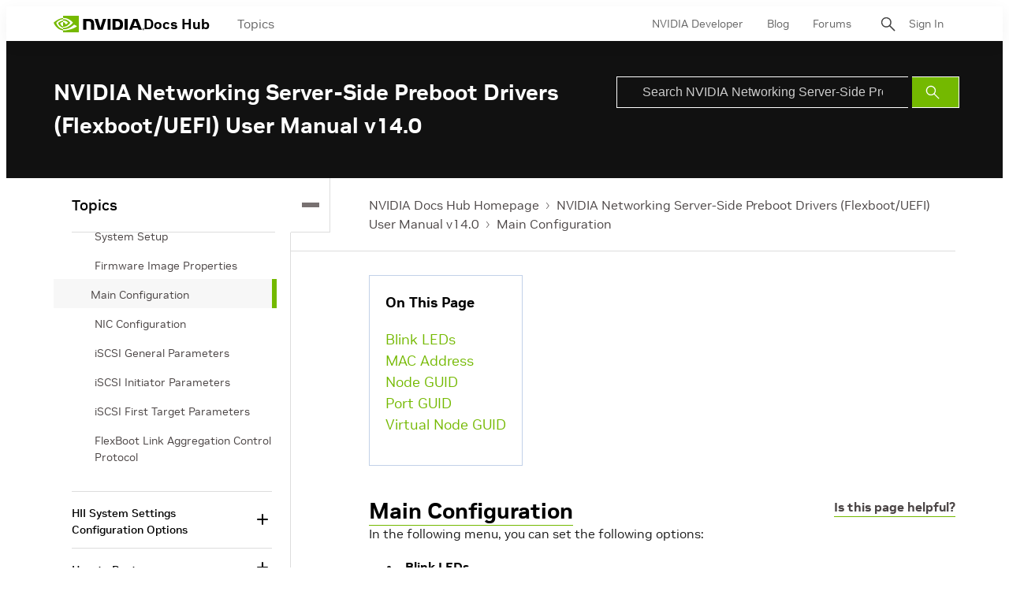

--- FILE ---
content_type: application/javascript;charset=utf-8
request_url: https://t.contentsquare.net/uxa/c6af8848c2687.js
body_size: 130577
content:
//15.167.3-es2019 2026-01-16T08:40:44.486Z (c6af8848c2687)
var CS_CONF={"collectionEnabled":true,"useSentry":false,"projectId":3150,"status":1,"hostnames":["nvidia.com","rainfocus.com","docs.nvidia.com"],"crossDomainTracking":0,"crossDomainSingleIframeTracking":0,"consentRequired":0,"allowSubdomains":1,"visitorCookieTimeout":34164000000,"sampleRate":100,"replayRecordingRate":20,"validationRate":10,"lastTrackingDraw":1749076063,"trackerDomain":"c.contentsquare.net","recordingDomain":"r.contentsquare.net","useMalkaPipeline":1,"ed":"l.contentsquare.net/log/web","eMerchandisingEnabled":0,"mouseMoveHeatmapEnabled":1,"autoInsightsEnabled":1,"jsErrorsEnabled":1,"customErrorsEnabled":1,"jsCustomErrorsEnabled":0,"apiErrorsEnabled":1,"customHashIdEnabled":0,"recordingEncryptionEnabled":0,"recordingEncryptionPublicKey":null,"recordingEncryptionPublicKeyId":0,"secureCookiesEnabled":0,"triggerSessionReplayEnabled":0,"triggerSessionReplayRegex":null,"dynamicIdRegex":null,"whitelistedAttributes":[],"replayRecordingUnmaskedUrlRegex":"","replayRecordingUnmaskedUrlRegexRules":[],"replayRecordingMaskedUrlRegexRules":[],"replayRecordingMaskedUrlRegex":"","anonymisationMethod":null,"tagDeploymentMode":"CONTENTSQUARE","experimental":null,"iframesTracking":1,"textVisibilityEnabled":0,"cookielessTrackingEnabled":0,"malkaUrlEnabled":0,"malkaEtrEnabled":0,"pathComputationRules":{},"asyncSerializerEnabled":1,"pendingInactivityTimeout":5000,"accessibilityEnabled":0,"uxaDomain":"app.contentsquare.com","webviewsTrackingEnabled":0,"useStaticResourceManager":1,"performanceTimingOptions":{"withResource":false,"withNavigation":false},"replayConsentRequiredForSession":0,"eventsApiEnabled":0,"clickedElementTextEnabled":1,"collectHierarchy":0,"collectSubmit":0,"collectTargetText":1,"apiErrors":{"collectStandardHeaders":0,"collectionRules":[]},"customErrors":{"consoleMessageLogLevels":[]},"displayAdOptions":null,"taskSchedulerOptions":{"enabled":1},"malkaQuotaServiceDomain":"q-aeu1.contentsquare.net","malkaRecordingDomain":"k-aeu1.contentsquare.net","staticResourceManagerDomain":"srm.ba.contentsquare.net","voc":{"siteId":null,"enabled":0}};
var CS_INTEGRATIONS_CONF = {"usertesting":{},"adobe-target":{},"foresee":{},"hotjar":{}};
/* integration-usertesting 3.2.0 */
!function(e){var n={};function t(i){if(n[i])return n[i].exports;var r=n[i]={i:i,l:!1,exports:{}};return e[i].call(r.exports,r,r.exports,t),r.l=!0,r.exports}t.m=e,t.c=n,t.d=function(e,n,i){t.o(e,n)||Object.defineProperty(e,n,{enumerable:!0,get:i})},t.r=function(e){"undefined"!=typeof Symbol&&Symbol.toStringTag&&Object.defineProperty(e,Symbol.toStringTag,{value:"Module"}),Object.defineProperty(e,"__esModule",{value:!0})},t.t=function(e,n){if(1&n&&(e=t(e)),8&n)return e;if(4&n&&"object"==typeof e&&e&&e.__esModule)return e;var i=Object.create(null);if(t.r(i),Object.defineProperty(i,"default",{enumerable:!0,value:e}),2&n&&"string"!=typeof e)for(var r in e)t.d(i,r,function(n){return e[n]}.bind(null,r));return i},t.n=function(e){var n=e&&e.__esModule?function(){return e.default}:function(){return e};return t.d(n,"a",n),n},t.o=function(e,n){return Object.prototype.hasOwnProperty.call(e,n)},t.p="",t(t.s=2)}([function(e){e.exports=JSON.parse('{"displayName":"UserTesting","dvarPrefix":"UGC_UT_","apvPrefix":"cs_usertesting","replayKey":"ut"}')},function(e){e.exports=JSON.parse('{"name":"@contentsquare/integration-usertesting-contentsquare","version":"3.2.0","scripts":{"build:snippet":"webpack"}}')},function(e,n,t){"use strict";function i(e,n){try{e()}catch(e){window._uxa=window._uxa||[],window._uxa.push(["logSnippetError",n,e.message]),(window.csqDebuggerEnabled||document.location.href.indexOf("csqDebuggerEnabled=true")>-1)&&console.log(`%cCSQ INTEGRATION ERROR: [${n}] : ${e.message}`,"color:rgb(228, 25, 45); font-weight: bold")}}function r(e,n){function t(e){return"object"==typeof e&&null!==e}if(t(window.CS_INTEGRATIONS_CONF)&&t(window.CS_INTEGRATIONS_CONF[e]))return window.CS_INTEGRATIONS_CONF[e][n]}function o(e,n){n||(n="="),e=e.replace(/[\[]/,"\\[").replace(/[\]]/,"\\]");var t=new RegExp("[\\?&=]"+e+n+"([^&#]*)").exec(location.search);return null===t?"":decodeURIComponent(t[1].replace(/\+/g," "))}t.r(n);function a(e,n){!!(window.csqDebuggerEnabled||document.location.href.indexOf("csqDebuggerEnabled=true")>-1)&&console.log(`%cCSQ INTEGRATION: [${e}] : ${n}`,"color: #2a9d8f; font-weight: bold")}var u=t(0);const c=function(e){let n,t,r,o;if(i((function(){const i=e.name;n=e.version;const a=i.replace("@contentsquare/integration-","");t=a+"-"+n;let u="-contentsquare";o=new RegExp(u+"$").test(a),r=a.replace(/-contentsquare([^-contentsquare]*)$/,"$1"),o||(u="-cap",o=new RegExp(u+"$").test(a),r=a.replace(/-cap([^-cap]*)$/,"$1"))}),"Shared-Function-readPackageJSON"),o)return{snippetBuildName:t,parameterName:r,snippetVersion:n}}(t(1)),s=c.parameterName,p=c.snippetBuildName,d=c.snippetVersion;i((function(){const e=u.displayName,n=u.dvarPrefix,t=(u.apvPrefix,u.replayKey);var c,l;c=e,l=d,CS_CONF.integrations=CS_CONF.integrations||[],CS_CONF.integrations.push(c+" - v"+l);const f=r(s,"settings"),w=(g=f,Array.isArray(g)?f:[]);var g;const _=w.includes("sendArtificialPageviews"),m=w.includes("setReplayLinkToCurrentPV");let x=!1;const y=document.location.search;if(y.indexOf("utm_source=UserTesting")>-1&&y.indexOf("utm_campaign=")>-1&&y.indexOf("utm_content=")>-1){const e=o("utm_campaign"),r=o("utm_content");r&&function(e,n,t,i){return new Promise((function(r,o){function a(){window._uxa.push(["replay:link:generate",{withTimestamp:t},u])}function u(i){if(i&&i.replayLink&&i.isRecording){let o="https://"+i.replayLink+"&vd="+e;if(!n&&!t){const e=new URLSearchParams(o);e.set("pvid",1);const n=e.toString();o=decodeURIComponent(n)}r(o)}}e||(e="missingFromDynamicSnippet"),t||(t=!1),i?a():(window._uxa=window._uxa||[],window._uxa.push(["onRecordingStateChange",function(e){e&&e.isRecording&&a()}]))}))}(t,m).then((function(e){i((function(){if(x=!0,e){!function(e,n){const t=new XMLHttpRequest;t.open("POST",e),t.setRequestHeader("Content-Type","application/json"),t.send(n)}("https://cloudhub-prod.usertesting.com/usertesting/api/v1/partner-analytics",JSON.stringify({usertesting_eid:r,external_link:e,partner_name:"Contentsquare"}))}}),p)})),e&&(O="etr",S="cs_usertesting=study_id_"+e,function(e,n){window._uxa=window._uxa||[],window._uxa.push(["trackDynamicVariable",{key:e,value:n}])}(b=n+(b="Study ID"),v=e),x&&"etr"===O&&function(e){window._uxa=window._uxa||[],window._uxa.push(["trackEventTriggerRecording","@ETS@"+e])}(b),S&&_&&function(e){window._uxa=window._uxa||[],window._uxa.push(["trackPageview",e])}(window.location.pathname+"?"+S),a(p,`Dynamic variable with ${b} and value ${v} sent`))}var b,v,O,S}),p)}]);
/* integration-adobe-target 3.8.1 */
(()=>{"use strict";function e(e,n){try{e()}catch(e){window._uxa=window._uxa||[],window._uxa.push(["logSnippetError",n,e]),(window.csqDebuggerEnabled||document.location.href.indexOf("csqDebuggerEnabled=true")>-1)&&(console.log(`%cCSQ INTEGRATION ERROR: [${n}] : ${e.message}`,"color:rgb(228, 25, 45); font-weight: bold"),console.log(e))}}function n(e,n,t){if((t=t||window)&&n&&e){let o=!1,i=t[e];i?n():Object.defineProperty(t,e,{configurable:!0,enumerable:!0,get:function(){return i},set:function(e){i=e,o||(o=!0,n())}})}}const t=JSON.parse('{"Q":"Adobe Target","M":"AB_AT_"}'),o=function(n){let t,o,i,c;if(e(function(){const e=n.name;t=n.version;const a=e.replace("@contentsquare/integration-","");o=a+"-"+t;let r="-contentsquare";c=new RegExp(r+"$").test(a),i=a.replace(/-contentsquare([^-contentsquare]*)$/,"$1"),c||(r="-cap",c=new RegExp(r+"$").test(a),i=a.replace(/-cap([^-cap]*)$/,"$1"))},"Shared-Function-readPackageJSON"),c)return{snippetBuildName:o,parameterName:i,snippetVersion:t}}(JSON.parse('{"name":"@contentsquare/integration-adobe-target-contentsquare","version":"3.8.1","scripts":{"build:snippet":"npx webpack"}}')),i=o.parameterName,c=o.snippetBuildName,a=o.snippetVersion;e(function(){const o=t.Q,r=t.M;var u,s;u=o,s=a,CS_CONF.integrations=CS_CONF.integrations||[],CS_CONF.integrations.push(u+" - v"+s);const l=function(e){function n(e){return"object"==typeof e&&null!==e}if(n(window.CS_INTEGRATIONS_CONF)&&n(window.CS_INTEGRATIONS_CONF[e]))return window.CS_INTEGRATIONS_CONF[e].customObjectName}(i),d=l?l.trim():"ttMETA";function p(e,n){var t,o;(function(e,n){window._uxa=window._uxa||[],window._uxa.push(["trackDynamicVariable",{key:e,value:n}])})(e=r+e,n),function(e,n,t){(window.csqDebuggerEnabled||document.location.href.indexOf("csqDebuggerEnabled=true")>-1)&&(t?"warn"===t&&console.log(`%cCSQ INTEGRATION: [${e}] : ${n}`,"color:rgb(255, 86, 2); font-weight: bold"):console.log(`%cCSQ INTEGRATION: [${e}] : ${n}`,"color: #2a9d8f; font-weight: bold"))}(c,(t=e,o=n,document.getElementById("csKey")&&document.getElementById("csValue")&&(document.getElementById("csKey").textContent=t,document.getElementById("csValue").textContent=o),`Dynamic variable with ${t} and value ${o} sent`))}const g=[];function f(e){if(e&&function(e){return Array.isArray(e)}(e))for(const n of e){let e,t;n.CampaignName&&n.RecipeName?(e=n.CampaignName,t=n.RecipeName):n.campaign&&n.experience?(e=n.campaign,t=n.experience):n["activity.name"]&&n["experience.name"]&&(e=n["activity.name"],t=n["experience.name"]),g.length&&g.includes(e+"~~~~"+t)&&(e="",t=""),e&&t&&(g.push(e+"~~~~"+t),p(e,t))}}document.addEventListener("at-request-succeeded",function(n){e(function(){n&&n.detail&&n.detail.responseTokens&&f(n.detail.responseTokens)},c)}),function(e,t,o){o=o||window;const i=e.split(".");if(1==i.length)n(e,t,o);else{let e=o,c=0;const a=function(){e=c>0?e[i[c-1]]:window,c++,c>=i.length?n(i[c-1],t,e):n(i[c-1],a,e)};a()}}(d,function(){setTimeout(function(){e(function(){f(window[d])},c)},500)})},c)})();
/* integration-foresee 3.2.0 */
!function(e){var n={};function t(i){if(n[i])return n[i].exports;var o=n[i]={i:i,l:!1,exports:{}};return e[i].call(o.exports,o,o.exports,t),o.l=!0,o.exports}t.m=e,t.c=n,t.d=function(e,n,i){t.o(e,n)||Object.defineProperty(e,n,{enumerable:!0,get:i})},t.r=function(e){"undefined"!=typeof Symbol&&Symbol.toStringTag&&Object.defineProperty(e,Symbol.toStringTag,{value:"Module"}),Object.defineProperty(e,"__esModule",{value:!0})},t.t=function(e,n){if(1&n&&(e=t(e)),8&n)return e;if(4&n&&"object"==typeof e&&e&&e.__esModule)return e;var i=Object.create(null);if(t.r(i),Object.defineProperty(i,"default",{enumerable:!0,value:e}),2&n&&"string"!=typeof e)for(var o in e)t.d(i,o,function(n){return e[n]}.bind(null,o));return i},t.n=function(e){var n=e&&e.__esModule?function(){return e.default}:function(){return e};return t.d(n,"a",n),n},t.o=function(e,n){return Object.prototype.hasOwnProperty.call(e,n)},t.p="",t(t.s=2)}([function(e){e.exports=JSON.parse('{"displayName":"Verint (ForeSee)","dvarPrefix":"FB_FS_","apvPrefix":"cs_foresee","replayKey":"fs"}')},function(e){e.exports=JSON.parse('{"name":"@contentsquare/integration-foresee-contentsquare","version":"3.2.0","scripts":{"build:snippet":"webpack"}}')},function(e,n,t){"use strict";function i(e,n){try{e()}catch(e){window._uxa=window._uxa||[],window._uxa.push(["logSnippetError",n,e.message]),(window.csqDebuggerEnabled||document.location.href.indexOf("csqDebuggerEnabled=true")>-1)&&console.log(`%cCSQ INTEGRATION ERROR: [${n}] : ${e.message}`,"color:rgb(228, 25, 45); font-weight: bold")}}function o(e,n){function t(e){return"object"==typeof e&&null!==e}if(t(window.CS_INTEGRATIONS_CONF)&&t(window.CS_INTEGRATIONS_CONF[e]))return window.CS_INTEGRATIONS_CONF[e][n]}t.r(n);function r(e,n,t){if((t=t||window)&&n&&e){let i=!1,o=t[e];o?n():Object.defineProperty(t,e,{configurable:!0,enumerable:!0,get:function(){return o},set:function(e){o=e,i||(i=!0,n())}})}}function u(e,n){!!(window.csqDebuggerEnabled||document.location.href.indexOf("csqDebuggerEnabled=true")>-1)&&console.log(`%cCSQ INTEGRATION: [${e}] : ${n}`,"color: #2a9d8f; font-weight: bold")}var c=t(0);const a=function(e){let n,t,o,r;if(i((function(){const i=e.name;n=e.version;const u=i.replace("@contentsquare/integration-","");t=u+"-"+n;let c="-contentsquare";r=new RegExp(c+"$").test(u),o=u.replace(/-contentsquare([^-contentsquare]*)$/,"$1"),r||(c="-cap",r=new RegExp(c+"$").test(u),o=u.replace(/-cap([^-cap]*)$/,"$1"))}),"Shared-Function-readPackageJSON"),r)return{snippetBuildName:t,parameterName:o,snippetVersion:n}}(t(1)),d=a.parameterName,s=a.snippetBuildName,f=a.snippetVersion;i((function(){const e=c.displayName,n=c.dvarPrefix,t=c.apvPrefix,a=c.replayKey;var p,l;p=e,l=f,CS_CONF.integrations=CS_CONF.integrations||[],CS_CONF.integrations.push(p+" - v"+l);const b=o(d,"settings"),w=(S=b,Array.isArray(S)?b:[]);var S;const g=w.includes("sendArtificialPageviews"),y=w.includes("setReplayLinkToCurrentPV");let m=!1;function _(e,t,i,o){(function(e,n){window._uxa=window._uxa||[],window._uxa.push(["trackDynamicVariable",{key:e,value:n}])})(e=n+e,t),m&&"etr"===i&&function(e){window._uxa=window._uxa||[],window._uxa.push(["trackEventTriggerRecording","@ETS@"+e])}(e),o&&g&&function(e){window._uxa=window._uxa||[],window._uxa.push(["trackPageview",e])}(window.location.pathname+"?"+o),u(s,`Dynamic variable with ${e} and value ${t} sent`)}!function(e,n,t){t=t||window;const i=e.split(".");if(1==i.length)r(e,n,t);else{let e=t,o=0;const u=function(){e=o>0?e[i[o-1]]:window,o++,o>=i.length?r(i[o-1],n,e):r(i[o-1],u,e)};u()}}("FSR",(function(){setTimeout((function(){i((function(){"function"==typeof window.fsReady&&fsReady((function(){i((function(){(function(e,n,t,i){return new Promise((function(o,r){function u(){window._uxa.push(["replay:link:generate",{withTimestamp:t},c])}function c(i){if(i&&i.replayLink&&i.isRecording){let r="https://"+i.replayLink+"&vd="+e;if(!n&&!t){const e=new URLSearchParams(r);e.set("pvid",1);const n=e.toString();r=decodeURIComponent(n)}o(r)}}e||(e="missingFromDynamicSnippet"),t||(t=!1),i?u():(window._uxa=window._uxa||[],window._uxa.push(["onRecordingStateChange",function(e){e&&e.isRecording&&u()}]))}))})(a,y).then((function(e){i((function(){m=!0,e&&FSR.CPPS&&"function"==typeof FSR.CPPS.set&&FSR.CPPS.set("ContentsquareReplay",e)}),s)})),FSR.onInviteShown&&"function"==typeof FSR.onInviteShown.subscribe&&FSR.onInviteShown.subscribe((function(e){i((function(){e&&(e.uid?_("Feedback Invite Displayed","Survey ID : "+e.uid,0,t+"=feedback_invite_displayed"):_("Feedback Invite Displayed","true",0,t+"=feedback_invite_displayed"))}),s)}),!0,!0),FSR.onInviteAccepted&&"function"==typeof FSR.onInviteAccepted.subscribe&&FSR.onInviteAccepted.subscribe((function(e){i((function(){e&&(e.uid?_("Feedback Invite Submitted","Survey ID : "+e.uid,"etr",t+"=feedback_invite_submitted"):_("Feedback Invite Submitted","true","etr",t+"=feedback_invite_submitted"))}),s)}),!0,!0),FSR.onFeedbackShown&&"function"===FSR.onFeedbackShown.subscribe&&FSR.onFeedbackShown.subscribe((function(e){i((function(){_("Feedback Displayed","true",0,t+"=feedback_displayed")}),s)}),!0,!0),FSR.onFeedbackSubmitted&&"function"===FSR.onFeedbackSubmitted.subscribe&&FSR.onFeedbackSubmitted.subscribe((function(e){i((function(){e&&(e.mid?_("Feedback Submitted","Survey ID : "+e.mid,"etr",t+"=feedback_submitted"):_("Feedback Submitted","true","etr",t+"=feedback_submitted"),e.rating&&_("Feedback Rating",parseInt(e.rating)))}),s)}),!0,!0)}),s)}))}),s)}),500)}))}),s)}]);
/* integration-hotjar 3.2.4 */
(()=>{"use strict";function e(e,n){try{e()}catch(e){window._uxa=window._uxa||[],window._uxa.push(["logSnippetError",n,e]),(window.csqDebuggerEnabled||document.location.href.indexOf("csqDebuggerEnabled=true")>-1)&&(console.log(`%cCSQ INTEGRATION ERROR: [${n}] : ${e.message}`,"color:rgb(228, 25, 45); font-weight: bold"),console.log(e))}}function n(e,n){function t(e){return"object"==typeof e&&null!==e}if(t(window.CS_INTEGRATIONS_CONF)&&t(window.CS_INTEGRATIONS_CONF[e]))return window.CS_INTEGRATIONS_CONF[e][n]}let t,i=1e3,o=10;function s(e,u,r,a,c,d){var l;u&&r&&(t||(t=n(e,"timingSettings"),"object"==typeof(l=t)&&null!==l&&Object.keys(l).length&&(i=t.doOnlyWhenInterval,o=t.doOnlyWhenTimes)),void 0===c&&(c=i),void 0===d&&(d=o),--d<0?"function"==typeof a&&a():r()?u():setTimeout(function(){s(e,u,r,a,c,d)},c))}const u=JSON.parse('{"QC":"Hotjar","Mz":"FB_HJ_","ir":"cs_hotjar","X3":"hj"}'),r=function(n){let t,i,o,s;if(e(function(){const e=n.name;t=n.version;const u=e.replace("@contentsquare/integration-","");i=u+"-"+t;let r="-contentsquare";s=new RegExp(r+"$").test(u),o=u.replace(/-contentsquare([^-contentsquare]*)$/,"$1"),s||(r="-cap",s=new RegExp(r+"$").test(u),o=u.replace(/-cap([^-cap]*)$/,"$1"))},"Shared-Function-readPackageJSON"),s)return{snippetBuildName:i,parameterName:o,snippetVersion:t}}(JSON.parse('{"name":"@contentsquare/integration-hotjar-contentsquare","version":"3.2.4","scripts":{"build:snippet":"npx webpack"}}')),a=r.parameterName,c=r.snippetBuildName,d=r.snippetVersion;e(function(){const t=u.QC,i=u.Mz,o=u.ir,r=u.X3;var l,p;l=t,p=d,CS_CONF.integrations=CS_CONF.integrations||[],CS_CONF.integrations.push(l+" - v"+p);const w=n(a,"settings"),y=(f=w,Array.isArray(f)?w:[]);var f;const g=y.includes("sendArtificialPageviews"),v=y.includes("setReplayLinkToCurrentPV");let m=!1;function h(e,n,t,o){var s,u;(function(e,n){window._uxa=window._uxa||[],window._uxa.push(["trackDynamicVariable",{key:e,value:n}])})(e=i+e,n),m&&"etr"===t&&function(e){window._uxa=window._uxa||[],window._uxa.push(["trackEventTriggerRecording","@ETS@"+e])}(e),o&&g&&function(e){window._uxa=window._uxa||[],window._uxa.push(["trackPageview",e])}(window.location.pathname+"?"+o),function(e,n,t){(window.csqDebuggerEnabled||document.location.href.indexOf("csqDebuggerEnabled=true")>-1)&&(t?"warn"===t&&console.log(`%cCSQ INTEGRATION: [${e}] : ${n}`,"color:rgb(255, 86, 2); font-weight: bold"):console.log(`%cCSQ INTEGRATION: [${e}] : ${n}`,"color: #2a9d8f; font-weight: bold"))}(c,(s=e,u=n,document.getElementById("csKey")&&document.getElementById("csValue")&&(document.getElementById("csKey").textContent=s,document.getElementById("csValue").textContent=u),`Dynamic variable with ${s} and value ${u} sent`))}const _=[];window.addEventListener("hotjar-survey-event",function(n){e(function(){if(n&&n.detail&&n.detail.event){const e=n.detail,t=e.event,i=e.surveyId;if(t&&i)if("surveyInvitationDisplayed"===t)_.includes(t+"-"+i)||(_.push(t+"-"+i),h("Survey Invitation Displayed","Survey ID : "+i,0,o+"=survey_invitation_displayed"));else if("surveyDisplayed"===t)_.includes(t+"-"+i)||(_.push(t+"-"+i),h("Survey Displayed","Survey ID : "+i,0,o+"=survey_displayed"));else if("surveySubmitted"===t){_.includes(t+"-"+i)||(_.push(t+"-"+i),h("Survey Response Submitted","Survey ID : "+i,"etr",o+"=survey_response_submitted"));const n=e.question;if(n){const t=n.type,o=n.text,s=e.questionIndex,u=e.response;let r=u[0]&&u[0].answer;"multiple-close-ended"!=t&&o&&void 0!==r&&(isNaN(r)||(r=parseInt(r)),h(i+" : "+o,r),h(i+" : Question "+(s+1),r))}const s=e.insightsUrl;s&&(_.includes(s+"-"+i)||(_.push(s+"-"+i),h("Survey Response URL",s)))}else"surveyCompleted"===t&&(_.includes(t+"-"+i)||(_.push(t+"-"+i),h("Survey Completed","Survey ID : "+i,0,o+"=survey_completed")))}},c)}),s(a,function(){setTimeout(()=>{e(function(){(function(e,n,t){return new Promise(function(i,o){function s(){window._uxa.push(["replay:link:generate",{withTimestamp:t},u])}function u(o){if(o&&o.replayLink&&o.isRecording){let s="https://"+o.replayLink+"&vd="+e;if(!n&&!t){const e=new URLSearchParams(s);e.set("pvid",1);const n=e.toString();s=decodeURIComponent(n)}i(s)}}e||(e="missingFromDynamicSnippet"),t||(t=!1),window._uxa=window._uxa||[],window._uxa.push(["onRecordingStateChange",function(e){e&&e.isRecording&&s()}])})})(r,v).then(function(n){e(function(){if(m=!0,n&&"function"==typeof hj)try{hj("identify",null,{contentsquare_replay_link:n})}catch(e){hj("identify","",{contentsquare_replay_link:n})}},c)})},c)},500)},function(){return"function"==typeof window.hj})},c)})();
(()=>{var wf=Object.defineProperty;var Af=(s,r,t)=>r in s?wf(s,r,{enumerable:!0,configurable:!0,writable:!0,value:t}):s[r]=t;var Re=(s,r,t)=>Af(s,typeof r!="symbol"?r+"":r,t);var Ee={};Ee.d=(s,r)=>{for(var t in r)Ee.o(r,t)&&!Ee.o(s,t)&&Object.defineProperty(s,t,{enumerable:!0,get:r[t]})};Ee.g=function(){if(typeof globalThis=="object")return globalThis;try{return this||new Function("return this")()}catch{if(typeof window=="object")return window}}();Ee.o=(s,r)=>Object.prototype.hasOwnProperty.call(s,r);Ee.r=s=>{typeof Symbol!="undefined"&&Symbol.toStringTag&&Object.defineProperty(s,Symbol.toStringTag,{value:"Module"}),Object.defineProperty(s,"__esModule",{value:!0})};var No={};Ee.r(No);Ee.d(No,{getRequestParameters:()=>ym});function Ds(s,r){let t;return window.Zone&&typeof window.Zone.__symbol__=="function"&&(t=s[window.Zone.__symbol__(r)]),t!=null?t:s[r]}var lt=(()=>{let s;return function(r){r.debug="debug",r.warn="warn",r.implementation="implementation",r.error="error",r.critical="critical"}(s||(s={})),s})();function Gt(s){return et(s)&&(typeof s=="number"||s instanceof Number)&&!isNaN(s)}function ve(s){return s===parseInt(s,10)}function $(s){return et(s)&&(typeof s=="string"||s instanceof csString)}function Ni(s){return typeof s=="boolean"}function ee(s){return typeof s=="object"}function et(s){return typeof s!="undefined"}function Ct(s){return et(s)&&s!==null}function Cs(s){return typeof s=="object"&&s!==null}function bf(s,r,t){return ve(s)&&s>=r&&s<=t}function qn(s){for(let r in s)return!1;return!0}function oe(s){return typeof s=="function"}function Ur(s){return s instanceof Element}function Ve(s){return s instanceof Error}function jr(s){let r=s.length;for(let t=0;t<r;t++)switch(csString.prototype.charCodeAt.call(s,t)){case 9:case 10:case 11:case 12:case 13:case 32:case 160:continue;default:return!1}return!0}var un={[lt.debug]:0,[lt.warn]:1,[lt.implementation]:1,[lt.error]:2,[lt.critical]:3},ct={debug(...s){},warn(...s){},implementation(...s){},error(...s){},critical(...s){},isPerfLoggingActive(){return!1}};function Tf(s){ct=s}var L=s=>(r,t,e)=>{let i=(t==null?void 0:t.toString())||"",n=s||`${r.constructor&&r.constructor.name}.${i}`;if(e){let o=e.value;e.value=function(...c){return Is(n,o.bind(this))(...c)}}};function Is(s,r){return function(...t){try{let e=r.apply(this,t);return et(self.Promise)&&e instanceof self.Promise?e.then(i=>i,i=>ct.error(Ve(i)?i:new Error(i),s)):e}catch(e){try{ct.error(Ve(e)?e:new Error(e),s)}catch{}}}}function mt(s,r,t,e){var i=arguments.length,n=i<3?r:e===null?e=Object.getOwnPropertyDescriptor(r,t):e,o;if(typeof Reflect=="object"&&typeof Reflect.decorate=="function")n=Reflect.decorate(s,r,t,e);else for(var c=s.length-1;c>=0;c--)(o=s[c])&&(n=(i<3?o(n):i>3?o(r,t,n):o(r,t))||n);return i>3&&n&&Object.defineProperty(r,t,n),n}function Mo(s){let r=new ArrayBuffer(s.length),t=new Uint8Array(r);for(let e=0,i=s.length;e<i;e+=1)t[e]=csString.prototype.charCodeAt.call(s,e);return r}function ja(s){let r=new Uint8Array(s),t="";for(let e=0;e<r.byteLength;e+=1)t+=csString.fromCodePoint(r[e]);return t}function rl(s){let r=self.atob(s);return Mo(r)}function Wn(s){let r=csArray.from(new Uint8Array(s));return csArray.prototype.join.call(csArray.prototype.map.call(r,t=>csString.prototype.padStart.call(t.toString(16),2,"0")),"")}function Ha(s){let r=csString.prototype.indexOf.call(s,";base64,")!==-1,t=csString.prototype.indexOf.call(s,","),e=r?[csString.prototype.substring.call(s,0,t-7),csString.prototype.substring.call(s,t+1)]:[csString.prototype.substring.call(s,0,t),csString.prototype.substring.call(s,t+1)];if(!r&&/^%3Csvg/i.test(e[1]))try{e[1]=decodeURIComponent(e[1])}catch(o){ct.warn(`${o}, calling decodeURIComponent on: ${e[1]}`)}let n=r?rl(e[1]):Mo(e[1]);return new Blob([n],{type:csString.prototype.replace.call(e[0],"data:","")})}var nl=typeof performance!="undefined"&&!!performance.now,Ba=nl?()=>performance.now():()=>csDate.now(),Rf=(()=>{var s,r;return nl?(r=(s=performance.timing)===null||s===void 0?void 0:s.navigationStart)!==null&&r!==void 0?r:Math.floor(performance.timeOrigin):0})(),Do=34164e6,N={now(){return Math.round(Ba()+Rf)},elapsed(){return Ba()}};function Fa(){return Math.floor(N.now()/1e3)}function ol(){return typeof self.Promise=="function"}function Cf(){var s;return typeof crypto!="undefined"&&oe((s=crypto.subtle)===null||s===void 0?void 0:s.digest)}function $a(){var s,r;return typeof((s=window.navigation)===null||s===void 0?void 0:s.addEventListener)=="function"&&typeof((r=window.navigation)===null||r===void 0?void 0:r.removeEventListener)=="function"}function xt(s,r){return csString.prototype.lastIndexOf.call(s,r,0)===0}function Vi(s,r){return csString.prototype.indexOf.call(s,r,s.length-r.length)!==-1}var If=Number.MAX_SAFE_INTEGER||9007199254740991,_e={percentage(){return Math.floor(Math.random()*1e4)/100},boolean(s){return this.percentage()<s},integer(s=If){return Math.floor(Math.random()*s)}},Ui=typeof window=="undefined";function Pf(){return typeof globalThis!="undefined"?globalThis:typeof window!="undefined"?window:typeof Ee.g!="undefined"?Ee.g:typeof process!="undefined"?process:Function("return this")()}var at=Pf();function _r(s,r){let t,e,i,n,o,c=null,l=u=>{let d=N.elapsed();if(!u&&c!==null){let g=r-(d-c);if(g>=1){i=at.csSetTimeout(l,g);return}}let p=d-n;i=null,c=null,n=null,o=s.apply(t,[p,...e])},h=function(){if(t=this,e=arguments,n){c=N.elapsed();return}return n=N.elapsed(),i=at.csSetTimeout(l,r),o};return h.flushPending=()=>{i&&(at.csClearTimeout(i),l(!0))},h.cancel=()=>{c=null,n=null,i&&(at.csClearTimeout(i),i=null)},h}var Ps=(()=>{class s{static setGlobalService(t){s.globalService=t}constructor(t){this.name=t,this.values={}}reset(){this.values={}}flush(t=""){if(!s.globalService)return!1;let e=this.values,i=Object.keys(e);if(!i.length)return!1;let n=`${t===""?"":`${t}.`}${this.name}`,o=csArray.prototype.map.call(i,c=>({name:n,parameter:c,value:Math.round(e[c])}));return s.globalService.push(o),this.reset(),o.length>0}}return s.globalService=null,mt([L()],s.prototype,"flush",null),s})(),bt=(()=>{class s extends Ps{constructor(t,e=100){super(t),this.LE=e,this.values={},e&&(this.debouncedFlush=_r(()=>this.flush(),this.LE))}count(t,e=1){Ps.globalService&&(this.values[t]=(this.values[t]||0)+e,this.debouncedFlush())}}return s})(),lr=(()=>{class s extends Ps{constructor(t,e=["max","average","total","count"]){super(t),this.collecting=e,this.values={average:0,count:0,max:0,total:0}}get average(){return this.values.average}get count(){return this.values.count}get max(){return this.values.max}get total(){return this.values.total}flush(t=""){if(this.count===0)return!1;let e=Object.keys(this.values);return csArray.prototype.forEach.call(csArray.prototype.filter.call(e,i=>!csArray.prototype.some.call(this.collecting,n=>i===n)),i=>{delete this.values[i]}),super.flush(t)}push(t){this.values.count++,this.values.total+=t,this.values.max=Math.max(this.values.max,t),this.values.average=this.values.total/this.values.count}reset(){this.values={count:0,total:0,max:0,average:0}}}return s})(),dn=(()=>{class s extends Ps{constructor(t,e=["max","average","total","count"]){super(t),this.collecting=e}flush(t=""){let e=Object.keys(this.values);return csArray.prototype.forEach.call(csArray.prototype.filter.call(e,i=>!csArray.prototype.some.call(this.collecting,n=>csString.prototype.endsWith.call(i,`.${n}`))),i=>{delete this.values[i]}),super.flush(t)}add(t,e){var i,n,o,c,l,h,u;let d=p=>this.values[`${t}.${p}`];(i=(c=this.values)[l=`${t}.count`])!==null&&i!==void 0||(c[l]=0),(n=(h=this.values)[u=`${t}.total`])!==null&&n!==void 0||(h[u]=0),this.values[`${t}.count`]++,this.values[`${t}.total`]+=e,this.values[`${t}.max`]=Math.max((o=d("max"))!==null&&o!==void 0?o:0,e),this.values[`${t}.average`]=d("total")/d("count")}}return s})(),Of=(()=>{class s extends Ps{constructor(){super(...arguments),this.values={}}set(t,e="flags"){var i,n;Ps.globalService&&((i=(n=this.values)[e])!==null&&i!==void 0||(n[e]=0),this.values[e]|=t,this.flush())}}return s})(),G={counters:{commandsFromIntegrations:new bt("commands-from-integrations"),commandsFromCSTC:new bt("commands-from-cstc"),commandsFromIframe:new bt("commands-from-iframe"),commandApplied:new bt("command-applied"),commandError:new bt("command-error"),commandMisuse:new bt("command-misuse"),CSTCSnippetUsed:new bt("cstc-snippet-used"),redactedPII:new bt("redacted-pii"),pageAnonymisation:new bt("page-anonymisation"),patchedNativeFunctions:new bt("patched-native-functions"),pureWindowState:new bt("pure-window-state"),sensitiveElements:new bt("sensitive-elements"),cspErrors:new bt("csp-errors"),networkRequests:new bt("network-requests"),webVitalsErrors:new bt("web-vitals-errors"),trackedFeatures:new bt("tracked-features"),longTasks:new lr("long-tasks"),errors:new bt("errors"),methodPerformance:new dn("perf"),transferSize:new lr("transfer-size",["max","average"]),downloadTime:new lr("download-time",["average"]),blockingTime:new lr("blocking-time"),inpContribution:new dn("inp-contribution"),tasks:new dn("tasks"),availableFeatures:new Of("available-features"),requestTimeouts:new bt("request-timeouts")},setService(s){Ps.setGlobalService(s)}},ji=(()=>{class s{constructor(){this.sa=0}get length(){return this.sa}get isEmpty(){return!this.Js}pushAll(t){for(let e=0;e<t.length;e++)this.push(t[e])}push(t){this.sa++,this.En?this.En=this.En[1]=[t,void 0]:this.En=this.Js=[t,void 0]}pop(){if(!this.Js)return null;this.sa--;let t=this.Js[0];return this.Js=this.Js[1],this.Js||(this.En=void 0),t}forEach(t){let e=this.Js;for(;e!=null&&e.length;)t(e[0]),e=e[1]}clear(){this.sa=0,this.Js=this.En=void 0}}return s})(),Yn=0,ko=s=>{Yn++,csQueueMicrotask(()=>ks(()=>{try{s()}finally{Yn--}},[we.MicroTask,"queueMicrotask"]))},wr=new ji,Ar=new ji;function Zt(s,r="high"){wr.isEmpty&&Ar.isEmpty&&al(Nf),r==="high"?Ar.push(Ga(s)):wr.push(Ga(s))}function al(s,r=10){r===0?ko(s):csQueueMicrotask(()=>al(s,r-1))}function Nf(){for(;!Ar.isEmpty;)Ar.pop()();for(;!wr.isEmpty;)wr.pop()()}async function cl(s=1){for(let r=0;r<s;r++)await new Promise(t=>Zt(t))}function Ga(s){return function(){try{s.apply(window,arguments)}catch(r){ct.critical(r)}}}var Sr="null",ns=null,ll=[],Mf=()=>{var s;return Ui||!!(!((s=document.body)===null||s===void 0)&&s.getAttribute("data-cs-tag-extension"))};!Ui&&Mf()&&(window._uxa?_uxa.push(["debugEvents",!0]):window._uxa=[["debugEvents",!0]],ns=new BroadcastChannel("cs-tag"),document.addEventListener("cs.tracking.recordingEvent",s=>{Xn({type:"UXA_EVENT",event:s.detail})}),ns.addEventListener("message",s=>{if(s.data.type==="CONNECT"){if(s.data.sessionId===Sr)return;Sr=s.data.sessionId,csArray.prototype.forEach.call(ll,r=>r()),ns==null||ns.postMessage({type:"CONNECTED",sessionId:Sr})}}));function Df(s){Ui||(Sr!==null&&csSetTimeout(s),csSetTimeout(()=>csArray.prototype.push.call(ll,s)))}function Xn(s){ns==null||ns.postMessage(s)}function Qs(s){var r;let t=(r=s.length)!==null&&r!==void 0?r:0,e=new csArray(t);for(let i=0;i<t;i+=1)e[i]=s[i];return e}function Se(s,r){let t=s.length,e=new csArray(t);for(let i=0;i<t;i+=1)e[i]=r(s[i]);return e}function kf(s,r,t){let e=[],i=0;for(let n=0;n<s.length;n+=1){let o=r(s[n]);for(let c=0;c<o.length;c++)t(o[c],i++)}return e}function hl(s,r){let t=[];return kf(s,r,e=>csArray.prototype.push.call(t,e)),t}function J(s,r){if(xf(s)){let t=s.length;for(let e=0;e<t;e++)r(s[e],e)}else{let t=0,e=s.next();for(;!e.done;)r(e.value,t++),e=s.next()}}function xf(s){return s.length>=0}function oi(s,r){let t=s.length;for(let e=0;e<t;e++)if(r(s[e],e))return s[e]}function Kn(s,r){let t=s.length;for(let e=0;e<t;e++)if(r(s[e],e))return!0;return!1}function Lf(s,r){let t=s.length;for(let e=0;e<t;e++)if(!r(s[e],e))return!1;return!0}function xo(s,r){let t=s.length,e=[];for(let i=0;i<t;i+=1){let n=s[i];r(n)&&csArray.prototype.push.call(e,n)}return e}function Vf(s,r,t){let e=s.length+r.length+((t==null?void 0:t.length)||0),i=new csArray(e),n=0;for(let o=0;o<s.length;o++)i[n++]=s[o];for(let o=0;o<r.length;o++)i[n++]=r[o];if(!t)return i;for(let o=0;o<t.length;o++)i[n++]=t[o];return i}function za(s,r){for(let t=0;t<s.length;t++)csArray.prototype.push.call(r,s[t])}function ai(s){let r=s instanceof Map,t=[];return s.forEach((e,i)=>csArray.prototype.push.call(t,r?[i,e]:e)),t}function Uf(s){return csArray.isArray(s)&&s.length>0}var Hi=(()=>{class s{constructor(t,e=""){this.name=t,this.format=e}}return s})(),Ce=(()=>{class s extends Hi{constructor(t){super(t,"Value: {count}"),this.count=0}increase(t=1){this.count+=t}decrease(){this.count>0&&this.count--}clear(){this.count=0}getData(){return{count:this.count}}}return s})();var qa=(()=>{class s extends Hi{constructor(t){super(t,"Living intances: {instances}<br/>Added: {added}<br/>Removed: {removed}"),this.added=0,this.removed=0}get value(){return this.added-this.removed}increase(){this.added++}decrease(){this.removed++}getData(){return{added:this.added,removed:this.removed,instances:this.added-this.removed}}}return s})(),Ie=(()=>{class s extends Hi{constructor(t){super(t,"Count: {count}<br/>Average: {average}ms<br/>Max: {max}ms<br/>Total: {total}ms"),this.total=0,this.count=0,this.max=0}get average(){return this.count?this.total/this.count:0}elapsed(t){return this.count++,this.max=Math.max(this.max,t),this.total+=t,t}measure(t){let e=N.elapsed();t(),this.count++;let i=N.elapsed()-e;return this.max=Math.max(this.max,i),this.total+=i,i}asyncMeasure(){let t=N.elapsed();return()=>{this.count++;let e=N.elapsed()-t;return this.max=Math.max(this.max,e),this.total+=e,e}}getData(){return{total:this.total,count:this.count,average:this.average,max:this.max}}}return s})(),jf=(()=>{class s extends Hi{constructor(){super("INP","Value: {value}")}getData(){return{value:zt.tasks.eventListener.max}}}return s})(),zt={general:{category:"General",nbEvents:new Ce("Nb of Events"),pendingTasks:new Ce("Pending Tasks"),pendingEvents:new Ce("Pending Tasks"),nbOfMutationObservers:new qa("Nb of Mutation Observers"),inp:new jf},mutations:{category:"Mutations",initialDOM:new Ie("Initial DOM"),pendingMutations:new Ce("Nb of Mutations scheduled"),serializedMutations:new Ie("Serialized Mutations"),count:new Ce("Mutation Count"),elementMutationObserved:new qa("Nb of Elements Observed by MutationObserver"),unobserveGarbageCollection:new Ie("Unobserve GC")},visibilityObserver:{category:"Visibility Observer",hiddenElements:new Ce("Nb of Hidden Elements "),nbElements:new Ce("Nb of  Elements")},tasks:{category:"Tasks",tasks:new Ce("Tasks"),errors:new Ce("Errors"),timer:new Ie("Timers"),microtask:new Ie("Microtasks"),mutationObserver:new Ie("MutationObserver"),monkeyPatch:new Ie("MonkeyPatch"),eventListener:new Ie("EventListener"),intersectionObserver:new Ie("Intersection")}};function Hf(){let s=null;Df(()=>{let r=n=>Object.keys(n),t=csArray.prototype.map.call(r(zt),n=>zt[n]),e=csArray.prototype.map.call(t,n=>csArray.prototype.filter.call(csArray.prototype.map.call(r(n),o=>n[o]),o=>o instanceof Hi));Xn({type:"UXA_PERFORMANCE_COUNTER_SCHEMA",event:csArray.prototype.map.call(t,(n,o)=>({category:n.category,performanceCounters:csArray.prototype.map.call(e[o],c=>({name:c.name,format:c.format}))}))}),!s&&(s=csSetInterval(()=>{ks(()=>{let n=hl(Se(e,o=>Se(o,c=>c.getData())),o=>o);Xn({type:"UXA_PERFORMANCE_COUNTER",event:n})},[we.Timer,"performance-counter-interval"])},1e3))})}var we=(()=>{let s;return function(r){r.Timer="timer",r.MonkeyPatch="monkeyPatch",r.MutationObserver="mutationObserver",r.EventListener="eventListener",r.IntersectionObserver="intersectionObserver",r.MicroTask="microtask"}(s||(s={})),s})(),$t=null,Bf=["click","tap","keyup","keydown","pointerup","pointerdown"];async function ks(s,r,t=null){if($t&&r[0]!==we.MicroTask)return s();t&&($t=t),$t||($t={type:r[0],elapsed:0},zt.tasks.tasks.increase());try{$t.elapsed+=Ff(s)}catch(e){zt.tasks.errors.increase(),ct.critical(new Error(`Task error:  ${r}/${s.name}.
${e.message}
${e.stack}`,e),"TASK_ERROR")}finally{Yn<=0&&(zt.tasks[$t.type].elapsed($t.elapsed),$t.elapsed>50&&(G.counters.longTasks.push($t.elapsed),G.counters.blockingTime.push($t.elapsed-50)),G.counters.tasks.add(r[0],$t.elapsed),csArray.prototype.includes.call(Bf,r[1])&&G.counters.inpContribution.add(r[1],$t.elapsed),$t=null)}}function Ff(s){let r=N.elapsed();return s(),N.elapsed()-r}var fn,ul="cs-native-frame";var Je={navigatorProperties:[{propertyName:"sendBeacon",binding:navigator}],nodeProperties:["childNodes","parentNode","nextSibling","firstChild","nodeType"],elementProperties:["shadowRoot"],elementPropertiesValues:["matches","mozMatchesSelector","msMatchesSelector","oMatchesSelector","webkitMatchesSelector"],eventProperties:["target"],imageProperties:["src"],constructors:{Date:"csDate",JSON:"csJSON",Array:"csArray",String:"csString",URL:"csURL",MutationObserver:"csMutationObserver",screen:"csScreen",RegExp:"csRegExp"}};function dl(s,r){let t=Ds(window,s);return function(e,i){return t(()=>ks(e,[r,s]),i)}}window.csSetTimeout=dl("setTimeout",we.Timer);window.csSetInterval=dl("setInterval",we.Timer);window.csQueueMicrotask=(fn=Ds(window,"queueMicrotask"))!==null&&fn!==void 0?fn:setTimeout;window.csClearTimeout=Ds(window,"clearTimeout");window.csClearInterval=Ds(window,"clearInterval");window.csFileReader=Ds(window,"FileReader");(()=>{var s;let r=0;function t(i){return"cs$Symbol_"+i}function e(i){return t(i)+ ++r}e.for=t,window.csSymbol=(s=window.Symbol)!==null&&s!==void 0?s:e})();function $f(){let s=document.createElement("iframe");s.id=ul,s.setAttribute("hidden",""),s.setAttribute("title","Intentionally blank"),s.setAttribute("sandbox","allow-same-origin");let r=document.createElement("cs-native-frame-holder");if(r.setAttribute("hidden",""),document.body.appendChild(r),!!Element.prototype.attachShadow){let e=r.attachShadow({mode:"closed"});return e.innerHTML=s.outerHTML,e.firstElementChild.contentWindow}return r.innerHTML=s.outerHTML,r.firstElementChild.contentWindow}function Gf(s,r){let t,e=s;for(;e&&!(t=Object.getOwnPropertyDescriptor(e,r));)e=Object.getPrototypeOf(e);return t}function zf(s,r,t){let e=Gf(s,r);if(!e)return function(){return this[r]};switch(t){case"get":return e.get;case"set":return e.set;case"value":return e.value}}function fl(s){var r,t;Object.keys(Je.constructors).forEach(i=>{window[Je.constructors[i]]=s[i]instanceof Function&&s[i].prototype==null?s[i].bind(window):s[i]}),Yf(s);let e=s.MutationObserver;("Prototype"in window||Wf())&&(e=(t=(r=Ds(window,"MutationObserver"))!==null&&r!==void 0?r:window.WebKitMutationObserver)!==null&&t!==void 0?t:window.MutationObserver),window.csIntersectionObserver=Wa(window.IntersectionObserver,we.IntersectionObserver),window.csMutationObserver=Wa(e,we.MutationObserver),$s("csNode",Je.nodeProperties,s.Node.prototype,"get"),$s("csElement",Je.elementProperties,s.Element.prototype,"get"),$s("csElement",Je.elementPropertiesValues,s.Element.prototype,"value",!1),$s("csHTMLImageElement",Je.imageProperties,s.HTMLImageElement.prototype,"set"),$s("csEvent",Je.eventProperties,s.Event.prototype,"get"),$s("csNavigator",Je.navigatorProperties,s.navigator,"value")}function $s(s,r,t,e,i=!0){r.forEach(n=>{let o=typeof n!="string"&&"binding"in n,c=o?n.propertyName:n;(i||c in t)&&(window[`${s+c}`]=zf(t,c,e),o&&(window[`${s+c}`]=window[`${s+c}`].bind(n.binding)))})}function Lo(s,r){window.CSProtectnativeFunctionsLogs=window.CSProtectnativeFunctionsLogs||{},window.CSProtectnativeFunctionsLogs[s]=r}function qf(){try{let s=$f();return s?(window.CSPureWindow=s,fl(window.CSPureWindow),!0):!1}catch(s){return Lo("Warning",`failed to copy references from pure iframe: ${s.message}`),!1}}if(!qf())try{fl(at)}catch(s){Lo("Critical",`failed to copy references from window: ${s.message}`)}function Wf(){return/^((?!chrome|android).)*safari/i.test(navigator.userAgent)}function Yf(s){window.csquerySelector={1:s.Element.prototype.querySelector,9:s.Document.prototype.querySelector,11:s.DocumentFragment.prototype.querySelector},window.csquerySelectorAll={1:s.Element.prototype.querySelectorAll,9:s.Document.prototype.querySelectorAll,11:s.DocumentFragment.prototype.querySelectorAll}}function Wa(s,r){try{let t=function(e,i){return new s((o,c)=>{ks(()=>e(o,c),[r,s.name])},i)};return t.base=s,t}catch{return Lo("Warning",`failed to extends ${s.name}`),s}}var st=(()=>{let s;return function(r){r.ELLIPSIS="\u2026";function t(o){return csString.prototype.replace.call(o,/[.*+?^${}()|[\]\\]/g,"\\$&")}function e(o){return csString.prototype.replace.call(o,/([#;&,.+*~':"!^$[\]()<=>|/%?@`{}\\ ])/g,"\\$1")}r.escapeInvalidCharacters=e;function i(o,c,l){if("replaceAll"in csString.prototype)return csString.prototype.replaceAll.call(o,c,l);let h=new csRegExp(t(c),"g");return csString.prototype.replace.call(o,h,l)}r.stringReplaceAll=i;function n(o,c,l=""){return o.length<=c?o:csString.prototype.slice.call(o,0,c-l.length)+l}r.truncate=n}(s||(s={})),s})();function Jn(s){return st.escapeInvalidCharacters(csString.prototype.toLowerCase.call(s.localName))}function Xf(s){let r=s.getAttribute("id");return r&&st.escapeInvalidCharacters(r)}function gt(s){return csNodenodeType.apply(s)===1}function br(s){return csNodenodeType.apply(s)===3}function Kf(s){return csNodenodeType.apply(s)===8}function pl(s){return gt(s)&&s.localName==="link"}function Jf(s){return gt(s)&&s.localName==="source"}function gl(s){return gt(s)&&s.localName==="a"}function Vo(s){return pl(s)&&csString.prototype.indexOf.call(s.rel,"stylesheet")!==-1}function Qf(s){return gt(s)&&s.localName==="img"}function Hr(s){return gt(s)&&s.localName==="style"}function Br(s){return gt(s)&&s.localName==="input"}function Uo(s){return gt(s)&&s.localName==="textarea"}function Fr(s){return gt(s)&&s.localName==="script"}function Zf(s){return gt(s)&&s.localName==="button"}function xs(s){return gt(s)&&"ownerSVGElement"in s}function jo(s){return gt(s)&&s.localName==="select"}function tp(s){return gt(s)&&s.localName==="details"}function ep(s){return gt(s)&&s.localName==="summary"}function sp(s){return xs(s)&&s.localName==="image"}function ip(s){return xs(s)&&s.localName==="use"}function rp(s){return xs(s)&&s.localName==="feImage"}function np(s){switch(csNodenodeType.apply(s)){case 9:case 11:return!0;default:return!1}}function op(s){switch(csNodenodeType.apply(s)){case 9:case 11:case 1:return!0;default:return!1}}function Tr(s){return csNodenodeType.apply(s)===9}function Zs(s){return np(s)&&"host"in s&&"mode"in s}function ml(s){return gt(s)&&!!csElementshadowRoot.apply(s)&&Zs(csElementshadowRoot.apply(s))}var ap=["annotation-xml","color-profile","font-face","font-face-src","font-face-uri","font-face-format","font-face-name","missing-glyph"];function cp(s){return gt(s)&&Ct(s.tagName)&&csString.prototype.indexOf.call(s.tagName,"-")>0&&csString.prototype.indexOf.call(s.tagName,":")===-1&&csString.prototype.indexOf.call(s.tagName,'"')===-1&&csString.prototype.indexOf.call(s.tagName,",")===-1&&csArray.prototype.indexOf.call(ap,csString.prototype.toLocaleLowerCase.call(s.tagName))<0}var Bi="detached";function yl(s){let r=s,t=[r];for(;csNodeparentNode.apply(r)!==null;)r=csNodeparentNode.apply(r),csArray.prototype.push.call(t,r);return Rr(r)&&csArray.prototype.push.call(t,Bi),{ancestors:t,selectionRoot:r}}function lp(s){let r=s,t=[r],e=null;for(;csNodeparentNode.apply(r)!==null;)e===null&&gl(r)&&(e=r),csArray.prototype.push.call(t,csNodeparentNode.apply(r)),r=csNodeparentNode.apply(r);return Rr(r)&&csArray.prototype.push.call(t,Bi),{firstAnchorParent:e,ancestors:t,selectionRoot:r}}function Rr(s){return xe.isValidElement(s)}var vs=(()=>{var s,r;return(r=(s=at.Element)===null||s===void 0?void 0:s.prototype)!==null&&r!==void 0?r:{}})(),ae=vs.matches||vs.matchesSelector||vs.mozMatchesSelector||vs.msMatchesSelector||vs.oMatchesSelector||vs.webkitMatchesSelector,Ya=vs.closest,El=9;function hp(s,r){return r?csArray.prototype.some.call(r,t=>ae.call(s,t)):!1}function up(s,r,t){if(s===Bi||csNodenodeType.apply(s)===El)return 0;let e=t.dynamicElementNameRegex,i=!!(e!=null&&e.test(r.localName)),n=Jn(r),o=0,c=r.previousElementSibling;for(;c;)(Jn(c)===n||i&&(e!=null&&e.test(c.localName)))&&!hp(c,t.reliableSelectors)&&(o+=1),c=c.previousElementSibling;return o}function dp(s,r,t){if(s===Bi||csNodenodeType.apply(s)===El)return 0;let e=0,i=r.previousElementSibling;for(;i;)ae.call(i,t)&&(e+=1),i=i.previousElementSibling;return e}var fp=[/\d{4}/,/^ember\d+$/],pp="@",Ho="data-cs-override-id",gp="data-cs-dynamic-id";function Sl(s,r,t,e){let i=e.dynamicIdRegex||null,n=e.dynamicElementNameRegex,o=Jn(s);if(n&&n.test(s.localName)&&(o=csString.prototype.replace.call(o,n,`$1${pp}`)),Ep(s,t)){let p=Bo(s);return{hasUniqueIdentifier:!0,elementSelector:`${o}[${Ho}="${p}"]`}}let c=Tp(s,t,e);if(c.success)return{hasUniqueIdentifier:!0,elementSelector:`${o}#UA[${c.attributeName}="${c.attributeValue}"]`};let l=mp(s,t,e);if(l)return{hasUniqueIdentifier:!0,elementSelector:`${o}#UCS[${l}]`};let h=Xf(s);if(vp(s,h,t,i))return{hasUniqueIdentifier:!0,elementSelector:`${o}#${h}`};let u=yp(s,e);if(u){let p=dp(r,s,u);return{hasUniqueIdentifier:!1,elementSelector:`${o}[${u}](${p})`}}let d=up(r,s,e);return{hasUniqueIdentifier:!1,elementSelector:`${o}:eq(${d})`}}function mp(s,r,t){if(t.uniqueCssSelectors){for(let e of t.uniqueCssSelectors)if(ae.call(s,e)&&bp(e,r))return e}}function yp(s,r){if(r.reliableSelectors){for(let t of r.reliableSelectors)if(ae.call(s,t))return t}}function Ep(s,r){let t=Bo(s);return t&&csString.prototype.match.call(t,/^[\w-]+$/)&&Fo(Ho,t,r)}function Sp(s){return Bo(s)!==null}function Bo(s){return s.getAttribute(Ho)}function vp(s,r,t,e){return r&&!Sp(s)&&!_p(s,r,e)&&Ap(r,t)}function _p(s,r,t){return s.hasAttribute(gp)||wp(r,t)}function wp(s,r){let t=!1;return s&&r&&(t=r.test(s)),s&&(csArray.prototype.some.call(fp,e=>e.test(s))||t)}function Ap(s,r){return s&&Fo("id",s,r)}function Fo(s,r,t){try{return window.csquerySelectorAll[t.nodeType].call(t,`[${s}="${r}"]`).length===1}catch(e){if(e.name!=="SyntaxError")throw e}return!1}function bp(s,r){try{return window.csquerySelectorAll[r.nodeType].call(r,s).length===1}catch(t){if(t.name!=="SyntaxError")throw t}return!1}function Tp(s,r,t){if(!t.uniqueAttributes)return{success:!1};for(let e of t.uniqueAttributes){let i=s.getAttribute(e);if(i!==null&&Fo(e,i,r))return{attributeName:e,attributeValue:i,success:!0}}return{success:!1}}var Qn=11;function Cr(s,r,t){let e=csArray.prototype.shift.call(s);if(s.length===0)return Xa(e,t);let i=e,n=s[0],{elementSelector:o,hasUniqueIdentifier:c}=Sl(i,n,r,t);if(!t.fullPath&&c){let h=s[s.length-1];return`${Xa(h,t)}${o}`}let l=Cr(s,r,t);return`${l?`${l}>`:""}${o}`}function Xa(s,r){if(s===Bi)return"|detached|";if(s.host){let{ancestors:t,selectionRoot:e}=yl(s.host);return`${Cr(t,e,r)}|shadow-root|`}return csNodenodeType.apply(s)===Qn?"|fragment|":""}var vl=(()=>{class s{constructor(t){this.options=t,this.done=!1,this.path=null}getPath(){if(this.path===null)throw new Error("getPath was called before serializeElement");return this.path}isDone(){return this.done}}return s})(),Rp=(()=>{class s extends vl{constructor(){super(...arguments),this.ia=!1,this.ra=!1,this.Kc=!1}VE(t,e){return this.ia&&!(e===null&&Rr(t))&&csNodenodeType.apply(t)!==Qn&&!t.host}UE(t){return!t.localName}serializeElement(t,e,i){var n;if((n=this.path)!==null&&n!==void 0||(this.path=""),this.VE(t,e))return;let o=!1;e===null&&Rr(t)&&(o=!0,this.done=!0);let c=this.ra&&!this.options.fullPath?"":">",l=!!t.host;if(l&&this.path&&(this.path="|shadow-root|"+c+this.path,this.Kc=!0,this.ia=!1,this.ra=!1),!l&&e===null&&csNodenodeType.apply(t)===Qn){this.path="|fragment|"+c+this.path,this.done=!0;return}if(this.UE(t))return;let h=e!=null?e:"detached",{elementSelector:u,hasUniqueIdentifier:d}=Sl(t,h,i,this.options);d&&(this.ra=!0,this.ia=!this.options.fullPath);let p=`${o?`|detached|${c}`:""}${this.ia&&!d?"":u}`,S=!d&&this.ra&&!this.options.fullPath?"":this.path&&!this.Kc?">":"";this.Kc=!1,this.path=`${p}${S}${this.path}`}}return s})(),At=(()=>{let s;return function(r){function t(){let d=[i()];return document.documentElement&&csArray.prototype.push.call(d,document.documentElement.scrollHeight,document.documentElement.offsetHeight,document.documentElement.clientHeight),document.body&&csArray.prototype.push.call(d,document.body.scrollHeight,document.body.offsetHeight),Math.max(...d)}r.documentHeight=t;function e(){return document.documentElement.scrollWidth}r.documentWidth=e;function i(){return window.innerHeight}r.windowHeight=i;function n(){return window.innerWidth}r.windowWidth=n;function o(){let d=window.csScreen.width;return ve(d)&&d>0?d:window.screen.width}r.screenWidth=o;function c(){let d=window.csScreen.height;return ve(d)&&d>0?d:window.screen.height}r.screenHeight=c;function l(){return window.pageXOffset}r.windowOffsetX=l;function h(){return window.pageYOffset}r.windowOffsetY=h;function u(){return{dw:`${e()}`,dh:`${t()}`,ww:`${n()}`,wh:`${i()}`,sw:`${o()}`,sh:`${c()}`}}r.getRequestParameters=u}(s||(s={})),s})();function te(s,r=Ut.SHOW_ALL){let t=r|Ut.SHOW_ELEMENT,e=[document.createTreeWalker(s,t,null,!1)],i=Ka(s);i&&csArray.prototype.push.call(e,document.createTreeWalker(i,t,null,!1));let n=null;return{root:s,nextNode(){if(i){let o=i;return i=null,o}for(;e.length>0;){if(n){let h=n;return n=null,h}let c=e[e.length-1].nextNode();if(!c){csArray.prototype.pop.call(e);continue}let l=Ka(c);if(r&Ut.SHOW_DOCUMENT_FRAGMENT&&l&&(n=l),l&&csArray.prototype.push.call(e,document.createTreeWalker(l,t,null,!1)),(gn[csNodenodeType.apply(c)]&r)!==0)return c}return null},visitAll(o){gn[csNodenodeType.apply(s)]&r&&o(s);let c=this.nextNode();for(;c;){if((gn[csNodenodeType.apply(c)]&r)===0){c=this.nextNode();continue}o(c),c=this.nextNode()}},find(o){let c;return this.visitAll(l=>o(l)&&(c=l)),c},collectAll(o){let c=[];return this.visitAll(l=>csArray.prototype.push.call(c,o?o(l):l)),c}}}function Ka(s){return s&&ml(s)?s.shadowRoot:null}var pn=(()=>{var s;return(s=at.Node)!==null&&s!==void 0?s:{}})(),Ut=(()=>{var s;return(s=at.NodeFilter)!==null&&s!==void 0?s:{}})(),gn={2:Ut.SHOW_ATTRIBUTE,4:Ut.SHOW_CDATA_SECTION,8:Ut.SHOW_COMMENT,11:Ut.SHOW_DOCUMENT_FRAGMENT,9:Ut.SHOW_DOCUMENT,10:Ut.SHOW_DOCUMENT_TYPE,1:Ut.SHOW_ELEMENT,[pn.ENTITY_NODE]:Ut.SHOW_ENTITY,[pn.ENTITY_REFERENCE_NODE]:Ut.SHOW_ENTITY_REFERENCE,[pn.NOTATION_NODE]:Ut.SHOW_NOTATION,7:Ut.SHOW_PROCESSING_INSTRUCTION,3:Ut.SHOW_TEXT},_l=!1,Zn=5,hr=50;function Cp(s=5){_l=ct.isPerfLoggingActive(),Zn=s}function Ls(s,r){return function(){if(!_l)return s.apply(this,arguments);let t=N.elapsed(),e=s.apply(this,arguments);if(e!=null&&e.then)e.then(()=>{let i=N.elapsed()-t;i>=Zn&&G.counters.methodPerformance.add(r,i),i>hr&&G.counters.blockingTime.push(i-hr)});else{let i=N.elapsed()-t;i>=Zn&&G.counters.methodPerformance.add(r,i),i>hr&&G.counters.blockingTime.push(i-hr)}return e}}var Ht=function(s){return function(r,t,e){let i=e.value;e.value=Ls(i,s)}},bs=(()=>{let s;return function(r){function t(){return!!Element.prototype.attachShadow}r.isSupported=t;function e(n){return n&&ml(n)?n.shadowRoot:null}r.getShadowRoot=e;function i(n){return te(n,NodeFilter.SHOW_DOCUMENT_FRAGMENT).collectAll(o=>o.host)}r.getAllShadowHosts=Ls(i,"getAllShadowHosts")}(s||(s={})),s})(),mn=(()=>{var s;return(s=at.Node)!==null&&s!==void 0?s:Object})(),St=(()=>{let s;return function(r){let t="isConnected"in mn.prototype?w=>w.isConnected:w=>!w.ownerDocument||!(w.ownerDocument.compareDocumentPosition(w)&w.DOCUMENT_POSITION_DISCONNECTED);function e(w,V){for(let B=w;B;B=csNodenextSibling.apply(B))V(w)}r.forEachChild=e;function i(w){return t(w)}r.isConnected=i;function n(w,V){let B=[];for(let q of l(w,V))csArray.prototype.push.call(B,q);return B}r.getAncestors=n;let o=(w,V)=>{var B;return(B=csNodeparentNode.apply(w))!==null&&B!==void 0?B:V&&Zs(w)?w.host:null};function c(w,V,B=!1){let q=w;for(;q;){if(V(q))return q;let Et=o(q,B);if(Et&&Et!==q)q=Et;else break}return null}r.findAncestor=c;function*l(w,V=!1){let B=w;for(;B;){yield B;let q=o(B,V);if(q&&q!==B)B=q;else break}}r.walkUp=l;function h(w,V){if(w===V||V.contains(w))return!0;let B=r.getParentElement(w);return B&&B!==w?h(B,V):!1}r.isDescendantOf=h;function u(w){var V;return w.parentElement?w.parentElement:r.getRootNode(w)?(V=r.getRootNode(w))===null||V===void 0?void 0:V.host:null}r.getParentElement=u;function d(w,V=document){let B=Qs(window.csquerySelectorAll[V.nodeType].call(V,w)),q=bs.getAllShadowHosts(V);for(let Et of q){let It=bs.getShadowRoot(Et);if(!It)continue;let Te=Qs(window.csquerySelectorAll[It.nodeType].call(It,w));csArray.prototype.push.call(B,...Te)}return B}r.findAllElements=d,r.getRootNode=(()=>{if("getRootNode"in mn.prototype)return(B,q)=>B.getRootNode(q);function w(B){let q=V(B);return Zs(q)?w(q.host):q}function V(B){return csNodeparentNode.apply(B)!=null?V(csNodeparentNode.apply(B)):B}return(B,q)=>typeof q=="object"&&!!q.composed?w(B):V(B)})();function p(w){return w==="transparent"||/^(rgba|hsla)\(\d+, \d+%?, \d+%?, 0\)$/.test(w)}function g(w){let V=w.getBoundingClientRect();return V.right+At.windowOffsetX()<0||V.bottom+At.windowOffsetY()<0}function S(w){var V,B;if(((V=w.checkVisibility)===null||V===void 0?void 0:V.call(w,{checkOpacity:!0,checkVisibilityCSS:!0}))===!1)return!0;if(!w.offsetParent){if(!w.getBoundingClientRect)return ct.warn(`SUP-11432: Element doesn't have getBoundingClientRect. Node: ${w instanceof mn} Ctor: ${(B=w==null?void 0:w.constructor)===null||B===void 0?void 0:B.name}`),!1;let It=w.getBoundingClientRect();if(It.width===0&&It.height===0)return!0}let q=window.getComputedStyle(w);return q?q.display==="none"||q.visibility==="hidden"||q.visibility==="collapse"||q.opacity==="0"||q.filter==="opacity(0)"||q.width==="0px"&&q.height==="0px"||p(q.color):!0}r.isHiddenByCSS=S;function T(w){if(S(w))return!0;let B=u(w);return B!=null&&T(B)}r.areAncestorsHiddenByCSS=T;function C(w){let V=null,B=w;do if(S(B))V=B;else break;while(B=u(B));return V}r.getTopAncestorHiddenByCSS=C;function A(w){let V=v(w);return V!==null&&!w.contains(V)&&!V.contains(w)}function v(w){let V=w.getBoundingClientRect(),B=V.left+.5*V.width,q=V.top+.5*V.height;return I(document,B,q)}r.getTopElement=v;function M(w){if(!w.getBoundingClientRect)return null;let V=w.getBoundingClientRect(),B=V.x+V.width/2,q=V.y+V.height/2;return r.getTopElementFromPoint(document,B,q)}r.getElementOnTop=M;function I(w,V,B){let q=w.elementFromPoint(V,B);if(!q)return null;let Et=bs.getShadowRoot(q);return Et&&Et!==r.getRootNode(document.body)&&Et!==w?I(Et,V,B):q}r.getTopElementFromPoint=I;function _(w){return!g(w)&&!S(w)&&!A(w)}r.isVisibleInDocument=_;function j(w){return S(w)?!1:H(w)}r.isVisibleInViewportInForeground=j;function H(w){let V=v(w);return V===null?!1:w===V?!0:Lt(w)?w.textContent!==""&&V.contains(w):w.contains(V)}r.isInViewPort=H;function X(w,V,B){let q=w.getAttributeNS(V,B);return q===""?w.hasAttributeNS(V,B)?q:null:q}r.getAttributeNS=X;function yt(w){return!!(w.hasAttribute("tabIndex")||w.getAttribute("contentEditable")==="true"||gl(w)&&w.hasAttribute("href")||(jo(w)||Uo(w)||Br(w)||Zf(w))&&!w.hasAttribute("disabled")||tp(w)||ep(w))}r.isElementFocusable=yt;function Lt(w){return w.localName==="span"||w.localName==="a"||w.localName==="b"||w.localName==="i"||w.localName==="button"||w.localName==="input"||w.localName==="label"||w.localName==="cite"||w.localName==="small"||w.localName==="strong"||w.localName==="code"||w.localName==="abbr"||w.localName==="em"||w.localName==="dfn"||w.localName==="time"||w.localName==="output"||w.localName==="object"||w.localName==="sub"}r.isInlineElement=Lt;function Bt(w){document.readyState==="loading"?document.addEventListener("DOMContentLoaded",()=>w(),{once:!0}):csSetTimeout(w)}r.onDocumentLoaded=Bt}(s||(s={})),s})(),Ip=(()=>{class s{constructor(t){this.jE=t}run(t){let e=[...this.jE],i=St.getAncestors(t,!1),n=i[i.length-1];for(;e.length>0&&i.length>0;){let o=csArray.prototype.shift.call(i),c=i[0]||null;if(this.HE(e,o,c,n),this.BE(e),e.length===0)break;i.length===0&&o.host&&(i=St.getAncestors(o.host,!1),n=i[i.length-1])}}HE(t,e,i,n){for(let o of t)o.serializeElement(e,i,n)}BE(t){for(let e=0;e<t.length;e++)t[e].isDone()&&(csArray.prototype.splice.call(t,e,1),e--)}}return s})(),Pp=(()=>{class s extends vl{serializeElement(t){var e;if((e=this.path)!==null&&e!==void 0||(this.path=""),(t==="detached"||t.localName==="body")&&(this.done=!0,this.path.length>0))return;let i=this.FE(t);if(i+=i.length>0?"|":"",this.path.length+i.length>this.options.hierarchyMaxLength){this.done=!0;return}this.path=i+this.path}FE(t){if(!t.localName)return"";let e=`@${t.localName};`;return e+=this.$E(t.id),t.classList&&(e+=this.GE(csArray.from(t.classList))),t.attributes&&(e+=this.zE(t)),e}$E(t){return t?`#${t};`:""}GE(t){return t.length>0?`.${csArray.prototype.join.call(csArray.prototype.sort.call(t),";.")};`:""}qE(t,e){var i,n;return((n=(i=this.options).isAttributeSensitive)===null||n===void 0?void 0:n.call(i,t,e))||csArray.prototype.indexOf.call(this.options.attributeIgnoreTokens,e)!==-1||xs(t)&&csString.prototype.indexOf.call(e,"data-")===-1&&e!=="aria-label"||Br(t)&&e==="value"}WE(t,e){return this.options.useAnonymization&&!this.options.allWhitelistedAttributes.has(t)||e.length>this.options.attrMaxLength}YE(t){let e={};for(let i of csArray.from(t.attributes))this.qE(t,i.name)||(e[i.name]=i.value);return e}zE(t){var e,i;if(!((i=(e=this.options).isNodeSensitive)===null||i===void 0)&&i.call(e,t))return"";let n=Object.entries(this.YE(t));return csArray.prototype.join.call(csArray.prototype.sort.call(csArray.prototype.map.call(csArray.prototype.filter.call(n,([o])=>o.length<this.options.attrMaxLength),([o,c])=>this.WE(o,c)?`[${o}]`:`[${o}=${c}]`)),";")+(n.length>0?";":"")}}return s})(),xe=(()=>{let s;return function(r){r.INVALID_ELEMENT="INVALID_ELEMENT";function t(c){return!!c&&"localName"in c&&"getAttribute"in c&&"hasAttribute"in c&&"parentNode"in c}r.isValidElement=t;function e(c,l,h={fullPath:!1,dynamicIdRegex:null}){let u=o(c);if(u===document)return{path:"",hierarchy:""};if(!t(u))return{path:r.INVALID_ELEMENT,hierarchy:r.INVALID_ELEMENT};let d=new Rp(h),p=new Pp(l);return new Ip([d,p]).run(u),{path:d.getPath(),hierarchy:p.getPath()}}r.getElementPathAndHierarchy=e;function i(c,l={fullPath:!1,dynamicIdRegex:null}){let h=o(c);if(h===document)return"";if(!t(h))return r.INVALID_ELEMENT;let{ancestors:u,selectionRoot:d}=yl(h);return Cr(u,d,l)}r.getElementPath=i;function n(c,l={fullPath:!1,dynamicIdRegex:null}){let h=o(c);if(h===document)return{path:"",firstAnchorParent:null};if(!t(h))return{path:r.INVALID_ELEMENT,firstAnchorParent:null};let{firstAnchorParent:u,ancestors:d,selectionRoot:p}=lp(h);return{path:Cr(d,p,l),firstAnchorParent:u}}r.getElementPathAndFirstAnchorParent=n;function o(c){return c&&"jquery"in c&&c.length===1?c[0]:c}}(s||(s={})),s})();window.CSPathComputation=window.CSPathComputation||xe;var wl=["t.contentsquare.net","clicktale"],Op=s=>{var r;if(typeof s.filename=="string"&&csArray.prototype.some.call(wl,t=>csString.prototype.indexOf.call(s.filename,t)>-1)&&!(csString.prototype.indexOf.call(s.filename,"blob")>-1&&(s.message==null?void 0:csString.prototype.indexOf.call(s.message,"importScripts"))>-1)){let t=new Error(s.message);t.stack=(r=s.error)===null||r===void 0?void 0:r.stack,U.critical(t)}};window.addEventListener("error",Op);var U=(()=>{class s{constructor(){}static whiteListFilename(t){csArray.prototype.push.call(wl,t)}static setStrategy(t){s.ur=t}static computeIsActive(t){s.Ge=_e.boolean(t),s.Ge?s.Jc=_e.boolean(10):s.Jc=!1}static isLoggingActive(){return s.Ge}static getStrategy(){return s.ur}static debug(t,e=""){s.Ge&&this.ur.send(t,e,lt.debug)}static warn(t,e=!0,i=""){var n;G.counters.errors.count("warning"),s.Ge&&e&&this.ur.send(t,i,lt.warn),(n=window.UXAnalytics.Console)===null||n===void 0||n.warn(t)}static implementation(t,e=""){G.counters.errors.count("implementation"),s.Ge&&this.ur.send(t,e,lt.implementation)}static error(t,e=""){var i;G.counters.errors.count("error"),s.Ge&&this.ur.send(t,e,lt.error),(i=window.UXAnalytics.Console)===null||i===void 0||i.error(t)}static critical(t,e=""){G.counters.errors.count("critical"),this.ur.send(t,e,lt.critical)}static tryToExecute(t,e){return function(...i){try{let n=e.apply(this,i);return et(at.Promise)&&n instanceof at.Promise?n.then(o=>o,o=>s.error(Ve(o)?o:new Error(o),t)):n}catch(n){try{s.error(Ve(n)?n:new Error(n),t)}catch{}}}}static isPerfLoggingActive(){return s.Jc}}return s.Ge=!1,s.Jc=!1,s})();var to=!1;function Np(){to=!0}function Mt(){return(s,r,t)=>{if(t){let e=t.value;t.value=function(i,n){(i==null?void 0:i.isTrusted)===!1&&to||e.call(this,i,n)}}else{let e=s[r];if(typeof e!="function")return;s[r]=function(i,...n){(i==null?void 0:i.isTrusted)===!1&&to||e.call(this,i,n)}}}}function Mp(s){if(document!=null&&document.prerendering){document.addEventListener("prerenderingchange",s,{once:!0});return}s()}var Dp=(()=>{class s{constructor(t,e){this.na=t,this.Qd=e}init(){this.Zd=this.na!==this.na.top,this.tf=this.Qd.isWebView&&this.na===this.na.top,this.Qd.iframesTracking&&this.Zd||this.tf?this.ef=!1:this.ef=!0}isInIframeContext(){return this.Zd}isTopWindowTracker(){return this.ef}isInWebViewContext(){return this.tf}}return s})(),Nt=!Ui&&document.createElement("a"),kp=/(:443|:80)$/;function de(s){return Nt?(Nt.href=s,Nt.href):""}function Al(s,r){return new csURL(s,r).href}function bl(s){let r=Go(s);return r===null?"":decodeURIComponent(r.hostname)}function $o(s,r){return csArray.prototype.some.call(r,t=>Vi(s,`.${t}`)||s===t||t==="")}function xp(s){return s[0]==="/"?s:`/${s}`}function Ja(s){return csString.prototype.replace.call(s,kp,"")}function Go(s){return!Nt||!xt(s,"http://")&&!xt(s,"https://")?null:(Nt.href=s,{hash:Nt.hash,host:Ja(Nt.host),hostname:Nt.hostname,href:Nt.href,origin:Nt.origin?Nt.origin:Ja(`${Nt.protocol}//${Nt.host}`),pathname:xp(Nt.pathname),port:Nt.port,protocol:Nt.protocol,search:Nt.search})}var Qa="CS_IFRAME_MESSAGE",ti=(()=>{let s;return function(r){r.AfterPageView="afterPageView",r.GetSessionKey="getSessionKey"}(s||(s={})),s})(),Xt=(()=>{let s;return function(r){r.Parent="parent",r.Child="child"}(s||(s={})),s})(),P=(()=>{let s;return function(r){r.Discovery="discovery",r.Stop="stop",r.RecordingContext="recordingContext",r.SensitiveStatus="sensitiveStatus",r.RecordingEvent="recordingEvent",r.EndOfBufferedMessages="endOfBufferedMessages",r.ChildLogMessage="childLogMessage",r.AnalysisEvent="analysisEvent",r.JavascriptError="javascriptError",r.ApiError="apiError",r.Assets="assets",r.DetailedApiError="detailedApiError",r.EmerchandisingMessage="emerchandisingMessage",r.Commands="commands",r.IntegrationCallback="integrationCallback",r.StaticResource="staticResource",r.TrackingContextResultMessage="trackingContextResultMessage",r.TrackingContextRequestMessage="trackingContextRequestMessage",r.CustomError="customError"}(s||(s={})),s})(),ot=(()=>{let s;return function(r){function t(l,h,u,d){let p={type:l,from:h,pid:u,signature:Qa};return d!==void 0&&d>=0&&(p.id=d),p}r.buildBaseMessage=t;function e(l,h,u,d){let p=bl(l.origin);return!!l.data&&!!l.data.type&&l.data.signature===Qa&&l.data.from===h&&l.data.pid===u&&$o(p,d)}r.isMessageValid=e;function i(l,h,u,d){d?l.postMessage(u,h,d):l.postMessage(u,h)}r.sendPostMessage=i;function n(){return new MessageChannel}r.getNewChannelMessage=n;function o(l,h){l.postMessage(h)}r.sendChannelMessage=o;function c(l){l.close()}r.closeChannelPort=c}(s||(s={})),s})(),Lp=(()=>{class s{constructor(t){this.E=t}send(t,e="",i=lt.warn){let n={message:t,errorCode:e,level:i},o=ot.buildBaseMessage(P.ChildLogMessage,Xt.Child,this.E.projectId);o.content=n,ot.sendPostMessage(window.parent,"*",o)}}return s})(),Vp=(()=>{class s{setContext(t,e){this.M=t,this.R=e}getVisitorService(){return this.M}getSessionService(){return this.R}}return s})();function Za(){}function Ir(s,r){return csString.prototype.lastIndexOf.call(s,r,0)===0}function Up(s,r){return csString.prototype.indexOf.call(s,r,s.length-r.length)!==-1}var yn=csSymbol("cachedJson");function jp(s){if(s[yn])return s[yn];if(csArray.isArray(s)){if(s.length===0)return"[]";let r="["+Os(s[0]);for(let t=1;t<s.length;t++)r+=","+Os(s[t]);return r+="]"}return s[yn]=csJSON.stringify(s)}var Os=typeof window.Symbol!="undefined"?jp:csJSON.stringify;var Mi=(()=>{let s;return function(r){function t(e){return csArray.prototype.join.call(csArray.prototype.map.call(Object.keys(e),i=>`${encodeURIComponent(i)}=${encodeURIComponent(e[i])}`),"&")}r.toQuery=t}(s||(s={})),s})(),Tl=(()=>{class s{constructor(t,e){this.domainUri=t,this.path=e,this.beforeRequestCallbacks=[],this.afterRequestCallbacks=[]}setRequestParametersProviders(...t){this.requestParametersProviders=t}before(t){csArray.prototype.push.call(this.beforeRequestCallbacks,t)}after(t){csArray.prototype.push.call(this.afterRequestCallbacks,t)}retrieveParameters(){return this.requestParametersProviders?csArray.prototype.reduce.call(csArray.prototype.map.call(this.requestParametersProviders,t=>t.getRequestParameters()),(t,e)=>({...t,...e})):{}}}return s})(),ei=(()=>{class s extends Tl{constructor(t,e){super(t,e)}send(){csArray.prototype.forEach.call(this.beforeRequestCallbacks,i=>i());let t=this.retrieveParameters();this.Qc(t);let e=Mi.toQuery(t);this.XE(e),csArray.prototype.forEach.call(this.afterRequestCallbacks,i=>i())}XE(t){let e=new window.Image(1,1);e.onload=Za,e.onerror=Za,csHTMLImageElementsrc.call(e,`${this.domainUri}${this.path?`/${this.path}`:""}?${t}`)}Qc(t){t.r=csString.prototype.slice.call(`${Math.random()}`,2,8)}}return s})();var Hp=(()=>{class s{constructor(t,e){this.Ts=t,this.KE=e}init(){this.Rs=new ei(this.Ts.getLoggerUri()),this.Rs.setRequestParametersProviders(this,this.KE)}send(t){this.oa=t,this.Rs.send()}getRequestParameters(){return{a:this.oa.app,l:this.oa.level,m:this.oa.message,s:this.oa.stacktrace}}}return s})(),Bp=/[a-zA-Z0-9._%+-]+(?:@|%40|%2540)[a-zA-Z0-9.%-_]+((?:\.|%2[eE])[a-zA-Z0-9-]+)+/g,Fp=/[a-zA-Z0-9+_-](?:@|%40|%2540)/,$p="CS_ANONYMIZED_EMAIL",En="([-A-Za-z0-9+/=_]|=[^=]|={3,})+",Gp=new csRegExp(`(ey${En}\\.ey${En}\\.${En})`,"g"),zp="CS_ANONYMIZED_JWT",qp=/[0-9]{4}/,Wp=/(^|[^a-zA-Z0-9*.,-])([45*][0-9*]{3}([ -]?)[0-9*]{4}\3[0-9*]{4}\3[0-9*]{4})($|[^a-zA-Z0-9*.,-])/g,Yp="CS_ANONYMIZED_PII",Xp="\u2022",Kp=/\d/g,Jp=/([+(]{0,2}\d[-_ ()/]{0,4}){9,}/,Qp=/(?:\d{1,3}\.){3}\d{1,3}/,Zp=/(?:[A-F0-9]{1,4}:){7}[A-F0-9]{1,4}/,Qe=(()=>{let s;return function(r){function t(u){return csString.prototype.replace.call(u,Bp,$p)}r.replaceEmail=t;function e(u){return csString.prototype.replace.call(u,Gp,zp)}r.replaceJWT=e;function i(u,d){return csString.prototype.replace.call(u,Wp,d)}r.replaceCreditCardNumber=i;function n(u){return csString.prototype.replace.call(u,Kp,Xp)}r.replaceDigits=n;function o(u){return Qp.test(u)||Zp.test(u)}r.mayHaveIPAddress=o;function c(u){return Jp.test(u)}r.mayHaveNumberSequence=c;function l(u){return qp.test(u)}r.mayHaveCreditCardNumber=l;function h(u){return Fp.test(u)}r.mayHaveEmail=h}(s||(s={})),s})(),us=(()=>{class s{hasPII(t,e){let i=this.checkAndAnonymizePII(t,e);return t!==i}checkAndAnonymizePII(t,e=null){let i=this.JE(this.Zc(t));return e===!0?i=this.QE(i):e===!1&&(i=this.ZE(i)),i}anonymizePII(t){return this.Zc(t)}anonymizeJwt(t){return Qe.replaceJWT(t)}anonymizeFields(t,e){return csArray.prototype.forEach.call(e,i=>{t[i]=this.Zc(t[i])}),t}Zc(t){if(Qe.mayHaveEmail(t)){let e=Qe.replaceEmail(t);return e!==t&&G.counters.redactedPII.count("email"),e}return t}QE(t){return Qe.replaceDigits(t)}ZE(t){return Qe.mayHaveNumberSequence(t)?Qe.replaceDigits(t):t}JE(t){return Qe.mayHaveCreditCardNumber(t)?Qe.replaceCreditCardNumber(t,(e,i,n,o,c)=>{if(csString.prototype.indexOf.call(n,"*")===-1){let h=o.length?csArray.prototype.join.call(csString.prototype.split.call(n,o),""):n;if(!this.tS(h))return e;G.counters.redactedPII.count("cc")}else G.counters.redactedPII.count("cc-partial");return`${i}${Yp}${c}`}):t}tS(t){let e=parseInt(t[t.length-1]),i=0;for(let n=t.length-2;n>=0;n--){let o=parseInt(t[n]);n%2===0&&(o*=2),i+=Math.floor(o/10)+o%10}return 10-i%10===e}}return s})(),Rl="15.167.3";function zo(){return{v:Rl}}var tg=(()=>{class s{constructor(t,e){this.E=t,this.D=e}getRequestParameters(){return{d:`${N.now()}`,p:this.D.anonymizePII(window.location.href),...this.E.getRequestParameters(),...zo()}}}return s})(),eg="uxa",tc=5,sg="No stacktrace",Cl="snippet-",Il="implementation-snippet-",ec=(()=>{let s;return function(r){r.IMPLEMENTATION="implementation",r.DYNAMIC="dynamic"}(s||(s={})),s})(),ig=(()=>{class s{constructor(t,e,i){this.fr=e,this.D=new us,this.sf=un[lt.warn],this.sf=un[t.minLogLevel||lt.warn],this.Rs=i||new Hp(t,new tg(t,this.D)),this.rf={[lt.debug]:[],[lt.warn]:[],[lt.implementation]:[],[lt.error]:[],[lt.critical]:[]},this.aa={implementation:{},dynamic:{}},this.Rs.init()}send(t,e="",i=lt.warn){if(!this.eS(i,e))return;csArray.prototype.push.call(this.rf[i],e||"");let n={message:this.sS(t,e),stacktrace:this.iS(t),app:eg,level:i};this.Rs.send(n)}sS(t,e){let i=Ve(t)?this.D.anonymizePII(t.message||t.toString()):t;return e&&(i+=` ErrorCode: ${e}`),i}iS(t){return Ve(t)?`${t.stack||sg} ${this.nf()}`:this.nf()}nf(){let t=this.fr.getVisitorService(),e=t==null?void 0:t.getVisitor();if(!e)return"No context";let i=this.fr.getSessionService(),n=i&&i.getSession(),o={userId:e.id,sessionNumber:e.visitsCount,pageNumber:n&&n.pageNumber};return csJSON.stringify(o)}eS(t,e){if(un[t]<this.sf)return!1;if((e==null?void 0:csString.prototype.indexOf.call(e,Il,0))===0)return this.of(e,ec.IMPLEMENTATION);if((e==null?void 0:csString.prototype.indexOf.call(e,Cl,0))===0)return this.of(e,ec.DYNAMIC);let i=this.rf[t];return i.length>=tc?!1:!(e&&csArray.prototype.some.call(i,n=>n===e))}of(t,e){return t in this.aa[e]?this.aa[e][t]>=tc?!1:(this.aa[e][t]+=1,!0):(this.aa[e][t]=1,!0)}}return s})(),rg=2,nt=(()=>{let s;return function(r){function t(){return typeof window.CSJavascriptBridge=="object"&&typeof window.CSJavascriptBridge.optIn=="function"&&typeof window.CSJavascriptBridge.optOut=="function"&&typeof window.CSJavascriptBridge.sendEvent=="function"&&typeof window.CSJavascriptBridge.sendDynamicVar=="function"&&typeof window.CSJavascriptBridge.sendTransaction=="function"}r.isCSJavascriptBridgeDefined=t;function e(){if(typeof window.CSJavascriptBridge.getVersion=="function")try{let H=window.CSJavascriptBridge.getVersion();if(Gt(H))return H}catch{U.warn("an error occurred when calling getVersion")}return null}r.getBridgeVersion=e;function i(){typeof window.CSJavascriptBridge.onWebviewTrackingReady=="function"&&window.CSJavascriptBridge.onWebviewTrackingReady()}r.notifyIsReadyForTracking=i;function n(H,X){window.CSJavascriptBridge.identify&&window.CSJavascriptBridge.identify(H,csJSON.stringify(X))}r.identify=n;function o(){window.CSJavascriptBridge.resetIdentity&&window.CSJavascriptBridge.resetIdentity()}r.resetIdentity=o;function c(H){window.CSJavascriptBridge.addUserProperties&&window.CSJavascriptBridge.addUserProperties(csJSON.stringify(H))}r.addUserProperties=c;function l(H){window.CSJavascriptBridge.addEventProperties&&window.CSJavascriptBridge.addEventProperties(csJSON.stringify(H))}r.addEventProperties=l;function h(H){window.CSJavascriptBridge.removeEventProperty&&window.CSJavascriptBridge.removeEventProperty(H)}r.removeEventProperty=h;function u(){window.CSJavascriptBridge.clearEventProperties&&window.CSJavascriptBridge.clearEventProperties()}r.clearEventProperties=u;function d(H){window.CSJavascriptBridge.addPageviewProperties&&window.CSJavascriptBridge.addPageviewProperties(csJSON.stringify(H))}r.addPageviewProperties=d;function p(H){window.CSJavascriptBridge.removePageviewProperty&&window.CSJavascriptBridge.removePageviewProperty(H)}r.removePageviewProperty=p;function g(){window.CSJavascriptBridge.clearPageviewProperties&&window.CSJavascriptBridge.clearPageviewProperties()}r.clearPageviewProperties=g;function S(H){window.CSJavascriptBridge.sendEvent(csJSON.stringify(H))}r.sendAnalysisEvent=S;function T(H){if(window.CSJavascriptBridge.sendSREvent)for(let X of H.events)window.CSJavascriptBridge.sendSREvent(csJSON.stringify(X))}r.sendSREvent=T;function C(H){window.CSJavascriptBridge&&window.CSJavascriptBridge.sendLog&&window.CSJavascriptBridge.sendLog(csJSON.stringify(H))}r.sendLog=C;function A(){window.CSJavascriptBridge.optIn()}r.sendOptIn=A;function v(){window.CSJavascriptBridge.optOut()}r.sendOptOut=v;function M(H,X){window.CSJavascriptBridge.sendDynamicVar(H,X)}r.sendDynamicVariable=M;function I(H,X,yt){window.CSJavascriptBridge.sendTransaction(H,X,yt)}r.sendTransaction=I;function _(H,X){if(window.CSJavascriptBridge.sendAssets){let yt=csJSON.stringify(H);window.CSJavascriptBridge.sendAssets(yt,X||null)}else window.CSJavascriptBridge.sendSRAssets&&window.CSJavascriptBridge.sendSRAssets(csArray.prototype.map.call(H,yt=>yt.assetId))}r.sendAssets=_;function j(H){window.CSJavascriptBridge&&window.CSJavascriptBridge.sendNativeSREvent&&window.CSJavascriptBridge.sendNativeSREvent(csJSON.stringify(H))}r.sendNativeSREvent=j}(s||(s={})),s})(),ng=(()=>{class s{constructor(){}send(t,e,i=lt.warn){let n={message:t,errorCode:e,level:i};nt.sendLog(n)}}return s})();function Jt(s){return xt(s,"data:")}function Pl(s){return xt(s,"#")}function Pr(s){return!!s&&(Vi(s,".css")||xt(s,"https://fonts.googleapis.com/css"))}var sc=/\bhttps?:\/\/[^\s<>"')\]]*[^\s<>"'),.;:…\])]/gi;function og(s){sc.lastIndex=0;let r,t=0,e=[];for(;(r=sc.exec(s))!==null;){let i=r.index,n=r.index+r[0].length;if(i>t){let c=csString.prototype.slice.call(s,t,i);csArray.prototype.push.call(e,{content:c,isUrl:!1})}let o=csString.prototype.slice.call(s,i,n);csArray.prototype.push.call(e,{content:o,isUrl:!0}),t=n}if(t<s.length){let i=csString.prototype.slice.call(s,t);csArray.prototype.push.call(e,{content:i,isUrl:!1})}return e}var ag=["id","class","style","srcset","sizes","rel","type","width","height","media","align","dir","bgcolor","color","border","colspan","rowspan","cols","rows","size","start","slot","data-cs-override-id"],$r=s=>{let r=new Set(ag);return csArray.prototype.forEach.call(s,t=>{r.add(t)}),r},cg=["svg","slot"],lg=(s,r,t)=>t==="radio"&&s==="input"&&r==="name"||csArray.prototype.indexOf.call(cg,s)>-1,Ol={href:new Set(["a"]),src:new Set(["iframe"])},hg=s=>Ol.hasOwnProperty(s),ug=(s,r,t)=>{var e;return((e=Ol[r])===null||e===void 0?void 0:e.has(s))&&!Jt(t)},dg=(s,r,t)=>(t==="submit"||t==="button")&&s==="input"&&r==="value";function Sn(s){return s?fg(s):null}function fg(s){try{let r=/^\/(.*)\/([gim]*)$/.exec(s);if(r){let[,t,e]=r;return new csRegExp(`^${t}$`,e)}return new csRegExp(`^${s}$`)}catch{return null}}var pg=/^\d+\.\d+(?:\.\d+)?$/,gg=s=>{if(!pg.test(s))return;let[r,t,e]=csArray.prototype.map.call(csString.prototype.split.call(s,"."),Number);return{major:r,minor:t,patch:!e||Number.isNaN(e)?0:e}},mg=(s,r)=>s.major!==r.major?s.major-r.major:s.minor!==r.minor?s.minor-r.minor:s.patch-r.patch,yg=(s,r)=>mg(s,r)>=0,Eg=1,eo=(()=>{let s;return function(r){r[r.Disabled=0]="Disabled",r[r.ButtonAndLinkOnly=1]="ButtonAndLinkOnly",r[r.Enabled=2]="Enabled"}(s||(s={})),s})(),Or=(()=>{let s;return function(r){r[r.Automatic=1]="Automatic",r[r.Manual=2]="Manual"}(s||(s={})),s})(),Sg=(()=>{class s{constructor(t){var e,i,n,o,c,l,h,u,d,p,g,S,T;this.isChild=!1,this.useFastDOM=!!t.useFastDOM,this.isSMB=(e=t.isSMB)!==null&&e!==void 0?e:!1,this.trackerDomain=t.trackerDomain,this.dynamicConfDomain=t.dynamicConfDomain,this.settingsFileUri=t.settingsFileUri,this.tagDomain=t.tagDomain,this.loggerDomain=t.ed,this.minLogLevel=t.logLevel,this.projectId=t.projectId,this.smbConfig=t.smbConfig,this.status=t.status,this.hostnames=t.hostnames,this.iframesTracking=!!t.iframesTracking,this.crossDomainTracking=!!t.crossDomainTracking,this.crossDomainSingleIframeTracking=!!t.crossDomainSingleIframeTracking,this.consentRequired=!!t.consentRequired,this.allowSubdomains=!!t.allowSubdomains,this.visitorCookieTimeout=t.visitorCookieTimeout||Do,this.sampleRate=t.sampleRate,this.replayRecordingRate=t.replayRecordingRate,this.validationRate=t.validationRate,this.lastTrackingDraw=t.lastTrackingDraw||1,this.useHttps=!0,this.eMerchandisingEnabled=t.eMerchandisingEnabled,this.jsErrorsEnabled=t.jsErrorsEnabled,this.collectionEnabled=!!(!((o=(i=t.collectionEnabled)!==null&&i!==void 0?i:(n=t.smbConfig)===null||n===void 0?void 0:n.record)!==null&&o!==void 0)||o),this.apiErrors={enabled:(c=t.apiErrorsEnabled)!==null&&c!==void 0?c:0,...t.apiErrors},this.customErrors={enabled:(l=t.customErrorsEnabled)!==null&&l!==void 0?l:0,...t.customErrors},this.jsCustomErrorsEnabled=t.jsCustomErrorsEnabled,this.triggerSessionReplayEnabled=t.triggerSessionReplayEnabled,this.triggerSessionReplayRegex=Sn(t.triggerSessionReplayRegex),this.dynamicIdRegex=t.dynamicIdRegex?new csRegExp(t.dynamicIdRegex):null,this.whitelistedAttributes=t.whitelistedAttributes||[],this.replayRecordingUnmaskedUrlRegex=Sn(t.replayRecordingUnmaskedUrlRegex),this.replayRecordingMaskedUrlRegex=Sn(t.replayRecordingMaskedUrlRegex),this.replayRecordingMaskedUrlRegexRules=t.replayRecordingMaskedUrlRegexRules||null,this.replayRecordingUnmaskedUrlRegexRules=t.replayRecordingUnmaskedUrlRegexRules||null,this.anonymisationMethod=t.anonymisationMethod||null,this.tagDeploymentMode=t.tagDeploymentMode,this.dualCollectionTagDomain=t.dualCollectionTagDomain||null,this.ptcDomain=t.ptcDomain||null,this.ptcGuid=t.ptcGuid||null,this.secureCookiesEnabled=!!t.secureCookiesEnabled,this.ptcSha512=t.ptcSha512||null,this.ptcSnapshotPath=t.ptcSnapshotPath||null,this.emitDebugEvents=!1,this.staticResourceManagerDomain=t.staticResourceManagerDomain||null,this.malkaRecordingDomain=t.malkaRecordingDomain||null,this.textVisibilityEnabled=t.textVisibilityEnabled,this.experimental=t.experimental||{},this.malkaEtrEnabled=!!t.malkaEtrEnabled,this.malkaUrlEnabled=!!t.malkaUrlEnabled,this.recordingUrlRules=(h=t.recordingUrlRules)!==null&&h!==void 0?h:[],this.cookielessTrackingEnabled=t.cookielessTrackingEnabled,this.customHashIdEnabled=!!t.customHashIdEnabled,this.encryptionEnabled=!!t.recordingEncryptionEnabled,this.encryptionPublicKey=t.recordingEncryptionPublicKey||null,this.pathComputationRules=t.pathComputationRules||{},t.pathComputationRules&&t.pathComputationRules.dynamicElementNameRegex===""&&(this.pathComputationRules.dynamicElementNameRegex=null),t.pathComputationRules&&t.pathComputationRules.dynamicElementNameRegex&&(this.pathComputationRules.dynamicElementNameRegex=new csRegExp(t.pathComputationRules.dynamicElementNameRegex)),this.asyncSerializerEnabled=!!t.asyncSerializerEnabled,this.encryptionPublicKeyId=t.recordingEncryptionPublicKeyId,this.pendingInactivityTimeout=t.pendingInactivityTimeout||5e3,this.accessibilityEnabled=!!t.accessibilityEnabled,this.useStaticResourceManager=!!t.useStaticResourceManager,t.taskSchedulerOptions&&(this.taskSchedulerOptions={...t.taskSchedulerOptions,enabled:!!t.taskSchedulerOptions.enabled}),this.uxaDomain=t.uxaDomain,this.environment=((u=t.uxaDomain)===null||u===void 0?void 0:u.indexOf("staging"))>-1?"staging":"production",this.performanceTimingOptions=t.performanceTimingOptions,this.replayConsentRequiredForSession=!!t.replayConsentRequiredForSession,this.isWebView=!1,t.displayAdOptions&&t.displayAdOptions.length&&(this.displayAdOptions=t.displayAdOptions),t.voc&&(this.voc={...t.voc,enabled:!!t.voc.enabled}),this.vocData=t.vocData,t.heapEnvironment&&(this.heapEnvironment=t.heapEnvironment),t.implementations&&t.implementations.length&&(this.implementations=t.implementations),this.eventsApiEnabled=!!t.eventsApiEnabled,this.anonymizeDigits=(d=t.anonymizeDigits)!==null&&d!==void 0?d:null,this.isHeapPresent=window.heap!==void 0,this.recordTargetingRules=(p=t.recordTargetingRules)!==null&&p!==void 0?p:[],this.paProxyDomainUri=t.paProxyDomainUri||null,this.emitRecordInfoEvents=t.emitRecordInfoEvents!==!1,this.collectHierarchy=!!t.collectHierarchy,this.collectSubmit=!!t.collectSubmit,this.collectTargetText=(g=t.collectTargetText)!==null&&g!==void 0?g:eo.Disabled,this.identityEncryptionKey=t.identityEncryptionKey||null,this.tagVerificationDomain=t.tagVerificationDomain,this.tagVerificationEnabled=!!t.tagVerificationEnabled,this.trackingCodeVerified=!!t.trackingCodeVerified,this.quotas=(S=t.quotas)!==null&&S!==void 0?S:null,this.startMode=(T=t.startMode)!==null&&T!==void 0?T:Or.Automatic,this.eventEnricher=t.eventEnricher||null}getTrackerUri(){return`${this.Qs()}://${this.trackerDomain}`}getRecordingUri(){return`${this.Qs()}://${this.malkaRecordingDomain}`}getLoggerUri(){return`${this.Qs()}://${this.loggerDomain}`}getMetricsUri(){return`${this.Qs()}://${this.loggerDomain}/metrics`}getStaticResourceManagerUri(){return`${this.Qs()}://${this.staticResourceManagerDomain}`}getVerificationEndpoint(){return`${this.Qs()}://${this.tagVerificationDomain}`}getSettingsFileUri(){return this.settingsFileUri?this.settingsFileUri:`${this.Qs()}://${this.dynamicConfDomain}/${this.projectId}.json`}isQuotaEnabled(){return this.isSMB||this.quotas!==null}getPaProxyDomainUri(){return`${this.Qs()}://${this.paProxyDomainUri}`}Qs(){return this.useHttps?"https":"http"}isProjectActive(){return this.status===Eg}processOptionOverrides(t){t&&t.forEach&&t.forEach(([e,...i])=>{if(e==="setOption"){let[n,o]=i;this.rS(n,o)}})}rS(t,e){t==="trackerDomain"&&(this.trackerDomain=e),t==="loggerDomain"&&(this.loggerDomain=e),t==="malkaRecordingDomain"&&(this.malkaRecordingDomain=e),t==="staticResourceManagerDomain"&&(this.staticResourceManagerDomain=e),t==="minLogLevel"&&(this.minLogLevel=e),t==="useHttps"&&(this.useHttps=!!e),t==="isWebView"&&(this.isWebView=e),t==="dynamicConfDomain"&&(this.dynamicConfDomain=e),t==="paProxyDomainUri"&&(this.paProxyDomainUri=e),t==="startMode"&&ve(e)&&csArray.prototype.includes.call(Object.values(Or),e)&&(this.startMode=e)}getRequestParameters(){return{pid:`${this.projectId}`}}updateDynamicFields(t,e){t==="emitDebugEvents"&&(this.emitDebugEvents=e),t==="minLogLevel"&&(this.minLogLevel=e)}isCsSideloadingHeap(){var t;return((t=this.heapEnvironment)===null||t===void 0?void 0:t.heap_tag_status)==="cs_sideloads_heap"&&!this.isHeapPresent}isHeapSideloadsCs(){var t;return((t=this.heapEnvironment)===null||t===void 0?void 0:t.heap_tag_status)==="heap_sideloads_cs"}isHeapSideloadsCsV5(){var t;return((t=this.heapEnvironment)===null||t===void 0?void 0:t.heap_tag_status)==="heap_sideloads_cs"&&this.af()}isHeapSideloadsStartDataCollection(){if(this.isHeapSideloadsCs()){if(this.af())return!0;let t=gg(this.getHeapVersion()||"");if(t&&t.major===4&&yg(t,{major:4,minor:23,patch:5}))return!0}return!1}af(){var t;return typeof((t=window.heap)===null||t===void 0?void 0:t.getUserId)=="function"}getHeapVersion(){var t,e,i,n,o,c;return typeof((t=window.heap)===null||t===void 0?void 0:t.getConfig)=="function"&&((n=(i=(e=window.heap)===null||e===void 0?void 0:e.getConfig())===null||i===void 0?void 0:i.sdk)===null||n===void 0?void 0:n.version)||((c=(o=window.heap)===null||o===void 0?void 0:o.version)===null||c===void 0?void 0:c.heapJsVersion)||void 0}isCsCrosswritingHeap(){var t;return((t=this.heapEnvironment)===null||t===void 0?void 0:t.heap_tag_status)==="cs_crosswrites_heap"}getHeapStorageLocation(){var t,e;return(e=(t=this.heapEnvironment)===null||t===void 0?void 0:t.heap_storage_location)!==null&&e!==void 0?e:null}getHeapWebAppUri(){return this.getHeapStorageLocation()==="eu-west-1"?"https://eu.heapanalytics.com":"https://heapanalytics.com"}isCollectTargetTextEnabled(){return this.isSMB||this.collectTargetText!==eo.Disabled}isNetworkDetailsEnabled(){return this.performanceTimingOptions?this.performanceTimingOptions.withResource||this.performanceTimingOptions.withNavigation:!1}hasRecordingUrlRules(){var t;return!!(!((t=this.recordingUrlRules)===null||t===void 0)&&t.length)}hasTargetingRules(){var t;return!!(!((t=this.recordTargetingRules)===null||t===void 0)&&t.length)}getHeapEnvId(){return this.heapEnvironment?this.heapEnvironment.env_id:""}}return s})();function F(s,r,t,e){var i=arguments.length,n=i<3?r:e===null?e=Object.getOwnPropertyDescriptor(r,t):e,o;if(typeof Reflect=="object"&&typeof Reflect.decorate=="function")n=Reflect.decorate(s,r,t,e);else for(var c=s.length-1;c>=0;c--)(o=s[c])&&(n=(i<3?o(n):i>3?o(r,t,n):o(r,t))||n);return i>3&&n&&Object.defineProperty(r,t,n),n}function vg(){let s=new MutationObserver(r=>{r.forEach(t=>{J(t.removedNodes,e=>{e instanceof HTMLElement&&e.tagName==="CS-NATIVE-FRAME-HOLDER"&&(G.counters.pureWindowState.count("iframe-deletion"),ct.warn("<cs-native-frame-holder> deleted"),s.disconnect())})})});s.observe(document.body,{childList:!0})}function ic(s){return typeof s!="function"?!1:s.toString().indexOf("[native code]")!==-1}function _g(){(!ic(MutationObserver)||!ic(MutationObserver.prototype.observe))&&G.counters.patchedNativeFunctions.count("MutationObserver")}function wg(){try{window.CSPureWindow&&vg(),_g()}catch{}}var _t=(()=>{let s;return function(r){r.CURRENT_DOMAIN="CURRENT_DOMAIN";function t(l){let u=new csRegExp(`(^|;)[ ]*${l}=([^;]*)`).exec(document.cookie);return u?decodeURIComponent(u[2]):null}r.get=t;function e(l,h,u,d,p,g){let S=encodeURIComponent(`${h}`),T=u===r.CURRENT_DOMAIN?void 0:u,C=i(d),A=C?`;expires=${C.toUTCString()}`:"",v=";path=/",M=Ct(T)?`;domain=${T}`:"",I=`${l}=${S}${A}${v}${M}`;return et(p)&&p!==os.NotSet&&(I=`${I};SameSite=${p}`),et(g)&&g===ye.Yes&&(I=`${I};Secure`),document.cookie=I,!0}r.set=e;function i(l){return Gt(l)?new csDate(N.now()+l):l}r.toExpireDate=i;function n(l,h){t(l)&&e(l,"",h,new csDate(0)),t(l)&&e(l,"",h,new csDate(0),os.None,ye.Yes)}r.remove=n;function o(){return document.cookie.length>0}r.isCookiePresent=o;function c(l,h){let u="_cs_root-domain",d=t(u);if(d!==null&&d!=="1")return d;let p=csString.prototype.split.call(window.location.hostname,"."),g=csArray.prototype.pop.call(p);for(;p.length&&(d===null||d==="1");)g=csArray.prototype.join.call([csArray.prototype.pop.call(p),g],"."),e(u,g,g,void 0,l,h),d=t(u);return n(u,g),g}r.getRootDomain=c}(s||(s={})),s})(),Ag=(()=>{let s;return function(r){function t(){return window.navigator.vendor&&csString.prototype.indexOf.call(window.navigator.vendor,"Apple")>-1&&window.navigator.appVersion&&csString.prototype.indexOf.call(window.navigator.appVersion,"Version/12.")>-1}r.browserIsSafariV12=t}(s||(s={})),s})(),os=(()=>{let s;return function(r){r.None="None",r.Lax="Lax",r.NotSet="X"}(s||(s={})),s})(),ye=(()=>{let s;return function(r){r[r.Yes=1]="Yes",r[r.No=0]="No"}(s||(s={})),s})(),Gr=(()=>{class s{constructor(t,e,i){this.E=t,this.C=e,this.Ni=i,this.tl=!1,this.cf=os.NotSet,this.sl=ye.No}getSameSiteFlag(){return this.cf}getSecureFlag(){return this.sl}getDomain(){return this.il}getRootDomain(){return this.lf}init(){if(this.E.cookielessTrackingEnabled)return;let t=this.nS(),e=this.oS();this.tl=this.aS(t,e),this.tl?(this.cf=t,this.sl=e):this.E.secureCookiesEnabled&&this.C.getUrlProtocol()==="https:"&&(this.sl=ye.Yes),this.lf=this.cS(),this.il=this.lS(this.lf)}aS(t,e){return Ag.browserIsSafariV12()?!1:(_t.set(s.COOKIE_TEST_FOR_SAME_SITE,"Test same site",s.CURRENT_DOMAIN,void 0,t,e),_t.get(s.COOKIE_TEST_FOR_SAME_SITE)?(_t.remove(s.COOKIE_TEST_FOR_SAME_SITE,s.CURRENT_DOMAIN),!0):!1)}nS(){return this.C.getUrlProtocol()==="http:"?os.Lax:this.Ni.isSameSiteNoneSecureNeeded()||this.E.crossDomainTracking?os.None:os.Lax}oS(){return this.C.getUrlProtocol()==="http:"?ye.No:this.E.secureCookiesEnabled||this.E.crossDomainTracking||this.Ni.isSameSiteNoneSecureNeeded()?ye.Yes:ye.No}isSameSiteSupported(){return this.tl}set(t,e,i,n){let o=_t.toExpireDate(i),c=n?ye.Yes:this.getSecureFlag();_t.set(t,e,this.il,o,this.getSameSiteFlag(),c)}get(t){let i=new csRegExp(`(^|;)[ ]*${t}=([^;]*)`).exec(document.cookie);return i?decodeURIComponent(i[2]):null}delete(t,e){let i=e||this.il;_t.remove(t,i)}cS(){let t=this.Ni.isSameSiteNoneSecureNeeded()&&this.isSameSiteSupported(),e=t?os.None:void 0,i=t?ye.Yes:void 0;return _t.getRootDomain(e,i)}lS(t){return this.E.allowSubdomains?t:_t.CURRENT_DOMAIN}}return s.CURRENT_DOMAIN="CURRENT_DOMAIN",s.COOKIE_TEST_FOR_SAME_SITE="_cs_same_site",s})(),Gs="_cs_t",rc="1",bg=(()=>{class s{constructor(t,e){this.vt=t,this.E=e,this.ca=!1,this.ha=!1}init(){if(!this.E.cookielessTrackingEnabled&&this.vt.isTopWindowTracker()&&"cookie"in document){if(!this.vt.isInIframeContext()&&_t.isCookiePresent()){this.ca=!0,this.ha=!1;return}if(_t.set(Gs,rc,_t.CURRENT_DOMAIN),_t.get(Gs)!==null){this.ca=!0,this.ha=!1,_t.remove(Gs,_t.CURRENT_DOMAIN);return}_t.set(Gs,rc,_t.CURRENT_DOMAIN,void 0,os.None,ye.Yes),_t.get(Gs)!==null&&(this.ca=!0,this.ha=!0,_t.remove(Gs,_t.CURRENT_DOMAIN))}}areCookiesEnabled(){return this.ca}isSameSiteNoneSecureNeeded(){return this.ha}}return s})();function Tg(){let s="CSSessionStorageTest";try{return sessionStorage.setItem(s,s),sessionStorage.getItem(s)!==s?!1:(sessionStorage.removeItem(s),!0)}catch{return!1}}var Rg=(()=>{class s{constructor(t,e){this.E=t,this.Ni=e}canTrack(){return this.E.isProjectActive()&&this.hS()&&this.hf()&&this.uS()}canTrackInChild(){return this.E.isProjectActive()&&this.dS()&&(this.hf()||this.fS())}uS(){return this.E.cookielessTrackingEnabled?Tg():this.Ni.areCookiesEnabled()}hf(){return $o(window.location.hostname,this.E.hostnames)}hS(){return!this.uf()&&this.pS()}dS(){return!this.uf()&&this.gS()}fS(){return window.location.protocol==="about:"&&window.location.hostname===""}uf(){return"visibilityState"in document&&document.visibilityState==="prerender"}pS(){return this.df()&&this.mS()}gS(){return this.df()}mS(){try{return!!window.localStorage}catch{return!1}}df(){return"pageXOffset"in window&&"pageYOffset"in window&&"onpagehide"in window&&"JSON"in window&&"parse"in window.csJSON&&"stringify"in window.csJSON&&"addEventListener"in window&&"removeEventListener"in window&&"Node"in window&&"filter"in csArray.prototype&&"forEach"in csArray.prototype&&"querySelectorAll"in document&&"now"in csDate&&"keys"in Object&&"performance"in window&&"Map"in window&&"Set"in window}}return s})(),Nl=":";function nc(s){let r=[],t=Cg(s),e=csString.prototype.split.call(t,"/");for(let i of e)xt(i,Nl)?csArray.prototype.push.call(r,{key:i,value:`CS_ANONYMIZED_${csString.prototype.toUpperCase.call(csString.prototype.slice.call(i,1))}`}):csArray.prototype.push.call(r,{key:i,value:null});return r}function Cg(s){let r=s;return xt(s,"/")&&(r=csString.prototype.substring.call(r,1)),Vi(s,"/")&&(r=csString.prototype.slice.call(r,0,-1)),r}var Ig=/\b((?:profile|user|last|first|primary|primary(?:[/_+-]|%20)?last)(?:[/_+-]|%20)?(?:name)[/=])[^#;?&/]+/gi,Pg="$1CS_ANONYMIZED_NAME",Ml=(()=>{class s{constructor(t){this.D=t}anonymizeUrl(t,e={}){let i=e.maskingPatterns||[],n=e.partialMaskingPatterns||[],o=this.D.anonymizePII(t);if(o=this.D.anonymizeJwt(o),e.maskNames){let h=o;o=this.Sn(o),o!==h&&(G.counters.redactedPII.count("name"),G.counters.redactedPII.count("name-in-url"))}let c=this.yS(o,i);if(c!==o)return G.counters.redactedPII.count("url"),c;let l=this.ES(o,n);return l!==o&&G.counters.redactedPII.count("url"),l}removeQueryString(t){let{path:e,queryString:i}=this.rl(t);return i!==""?`${e}?`:e}rl(t){let e=csString.prototype.indexOf.call(t,"?"),i,n="";return e!==-1?(i=csString.prototype.slice.call(t,0,e),n=csString.prototype.slice.call(t,e,t.length)):i=t,{path:i,queryString:n}}yS(t,e){if(e.length===0)return t;let{path:i,queryString:n}=this.rl(t),o=csString.prototype.split.call(i,"/");for(let c of e){let l=this.SS(o,c);if(l!==null)return`${l}${n}`}return t}SS(t,e){if(t.length<e.length)return null;let i=[];for(let n=0;n<t.length;n++){let o=t[n];if(n>=e.length){csArray.prototype.push.call(i,o);continue}let c=e[n].key;if(this.ff(c)){let l=e[n].value;csArray.prototype.push.call(i,l);continue}if(o===c){csArray.prototype.push.call(i,o);continue}return null}return csArray.prototype.join.call(i,"/")}ES(t,e){if(e.length===0)return t;let{path:i,queryString:n}=this.rl(t),o=csString.prototype.split.call(i,"/");for(let c of e)o=this.vS(o,c);return`${csArray.prototype.join.call(o,"/")}${n}`}vS(t,e){let i=[],n=0,c=t[0]==="http:"||t[0]==="https:"?2:0;for(let l=0;l<t.length;l++){let h=t[l],u=e[n].key;if(this.ff(u)&&l>=c){let d=e[n].value;csArray.prototype.push.call(i,h.length>0?d:""),n++,n===e.length&&(n=0);continue}if(h===u){csArray.prototype.push.call(i,h),n++,n===e.length&&(n=0);continue}for(let d=0;d<n;d++){let p=l-n+d;i[p]=t[p]}n=0,csArray.prototype.push.call(i,h)}for(let l=0;l<n;l++){let h=t.length-n+l;i[h]=t[h]}return i}ff(t){return xt(t,Nl)}Sn(t){return csString.prototype.replace.call(t,Ig,Pg)}}return s})(),Og="spki",oc="RSA-OAEP",Ng="SHA-256",ac="AES-CTR",Mg="SHA-1",cc=190,Ts=(()=>{let s;return function(r){var t;let e=!1,i=null,n,o=typeof TextEncoder!="undefined"?new TextEncoder:null,c;r.crypto=(t=at.crypto)===null||t===void 0?void 0:t.subtle,r.MAX_DIGEST_INPUT_SIZE=100;function l(){return!e}r.isKeyImported=l;function h(){return i}r.getCryptoKey=h;function u(){var I,_;return((_=(I=at.self.crypto)===null||I===void 0?void 0:I.subtle)===null||_===void 0?void 0:_.encrypt)!=null&&at.self.CryptoKey!=null}r.isSupported=u;async function d(I){n=r.crypto.importKey(Og,rl(I),{name:oc,hash:Ng},!1,["encrypt"]).catch(()=>(e=!0,null)),i=await n,n=void 0,i||ct.warn(`Fail to import public key '${I}'`)}r.importKey=d;async function p(I){if(!u()||e)return null;await n;let _=Mo(I);_.byteLength>cc&&(_=_.slice(0,cc));try{let j=await r.crypto.encrypt({name:oc},i,_);return ja(j)}catch{return null}}r.asymmetricEncrypt=p;async function g(I,_){if(!u()||e)return null;let j={counter:_.initializationVector,name:ac,length:64},H=o.encode(I);try{let X=await r.crypto.encrypt(j,_.cryptoKey,H);return ja(X)}catch{return null}}r.symmetricEncrypt=g;async function S(I){let _=await T(I);if(!_)throw new Error("Export secret failed");let j=await p(_);if(!j)throw new Error("Encrypt secret failed");return j}r.encryptSecret=S;async function T(I){var _;if(!u())return null;try{return(_=(await r.crypto.exportKey("jwk",I)).k)!==null&&_!==void 0?_:null}catch{return null}}async function C(){if(!u()||e)return null;try{return{cryptoKey:await r.crypto.generateKey({name:ac,length:128},!0,["encrypt","decrypt"]),initializationVector:at.crypto.getRandomValues(new Uint8Array(16))}}catch{return null}}r.generateSymmetricKey=C;function A(I){c=I}r.setDigestSalt=A;async function v(I){I=csString.prototype.toLocaleLowerCase.call(csString.prototype.trim.call(I)),c&&(I=`${I}:${c}`);let _=o.encode(I);try{let j=await r.crypto.digest(Mg,_);return Wn(j)}catch{return null}}r.digest=v;function M(){return at.crypto.subtle.generateKey({name:"RSA-OAEP",modulusLength:2048,publicExponent:new Uint8Array([1,0,1]),hash:"SHA-256"},!0,["encrypt","decrypt"])}r.generateKeyPair=M}(s||(s={})),s})(),Pe=(()=>{let s;return function(r){r.REGEX="regex",r.START="start",r.NOT_START="not-start",r.END="end",r.NOT_END="not-end",r.CONTAIN="contain",r.NOT_CONTAIN="not-contain",r.EXACT="exact",r.NOT_EXACT="not-exact"}(s||(s={})),s})(),Ze=(()=>{let s;return function(r){r.START="start",r.NOT_START="not-start",r.END="end",r.NOT_END="not-end",r.CONTAIN="contain",r.NOT_CONTAIN="not-contain",r.EXACT="exact",r.NOT_EXACT="not-exact"}(s||(s={})),s})(),Es=(()=>{let s;return function(r){r.replayRecordingUnmaskedUrlRegex="replayRecordingUnmaskedUrlRegex",r.replayRecordingMaskedUrlRegex="replayRecordingMaskedUrlRegex",r.replayRecordingUnmaskedUrlRegexRules="replayRecordingUnmaskedUrlRegexRules",r.replayRecordingMaskedUrlRegexRules="replayRecordingMaskedUrlRegexRules"}(s||(s={})),s})(),Fi=(()=>{class s{constructor(){this.nl=[]}setRegexRules(t){this.nl=csArray.prototype.filter.call(csArray.prototype.map.call(t,e=>this._S(e)),e=>e!==null)}evaluateUrl(t){return csArray.prototype.some.call(this.nl,e=>this.pf(t,e))}getMatchingRules(t){return csArray.prototype.map.call(csArray.prototype.filter.call(this.nl,e=>this.pf(t,e)),e=>e.ruleInput)}pf(t,e){var i,n;let o=this.wS(t,e);return!this.AS(e)||!this.bS(e)?!1:!!(e!=null&&e.notOperator?!(!((i=e.regex)===null||i===void 0)&&i.test(o)):!((n=e.regex)===null||n===void 0)&&n.test(o))}AS(t){let e=new csDate,i=t.startDate&&t.startDate>e,n=t.endDate&&t.endDate<e;return!i&&!n}bS(t){let e=t.samplingRate!==100,i=e&&_e.boolean(t.samplingRate);return!e||i}ua(t){return!xt(t,"http://")&&!xt(t,"https://")?`https://${t}`:t}wS(t,e){let i=Go(this.ua(t));return i?e.ignoreQueryParams&&e.ignoreURIFragments?`${i.origin}${i.pathname}`:e.ignoreQueryParams?`${i.origin}${i.pathname}${i.hash}`:e.ignoreURIFragments?`${i.origin}${i.pathname}${i.search}`:t:t}da(t){return t!=null&&t.ignoreCaseSensitivity?"i":""}_S(t){let e=null,i=!1;switch(t.operator){case Ze.NOT_START:case Pe.NOT_START:i=!0;case Ze.START:case Pe.START:e=new csRegExp(`^${t.value}`,this.da(t));break;case Ze.NOT_END:case Pe.NOT_END:i=!0;case Ze.END:case Pe.END:e=new csRegExp(`${t.value}$`,this.da(t));break;case Ze.NOT_CONTAIN:case Pe.NOT_CONTAIN:i=!0;case Ze.CONTAIN:case Pe.CONTAIN:case Pe.REGEX:e=new csRegExp(`${t.value}`,this.da(t));break;case Ze.NOT_EXACT:case Pe.NOT_EXACT:i=!0;case Ze.EXACT:case Pe.EXACT:e=new csRegExp(`^${t.value}$`,this.da(t));break;default:ct.warn(`compileRegexRule, unknown operator: ${t.operator}`)}if(e===null)return null;let n=t.startDate?this.gf(t.startDate):void 0,o=t.endDate?this.gf(t.endDate):void 0;return{regex:e,ignoreQueryParams:t.ignoreQueryParams,ignoreURIFragments:t.ignoreURIFragments,notOperator:i,samplingRate:t.samplingRate!==void 0?t.samplingRate:100,startDate:n,endDate:o,ruleInput:t}}gf(t){let e=new csDate(t);return isNaN(e.getTime())?void 0:e}}return s})(),W=(()=>{let s;return function(r){r[r.RESIZE=0]="RESIZE",r[r.SCROLL=1]="SCROLL",r[r.MOUSEMOVE=2]="MOUSEMOVE",r[r.MOUSEDOWN=3]="MOUSEDOWN",r[r.MOUSEUP=4]="MOUSEUP",r[r.CLICK=5]="CLICK",r[r.MOUSEOVER=6]="MOUSEOVER",r[r.MOUSEOUT=7]="MOUSEOUT",r[r.CHANGE=10]="CHANGE",r[r.FOCUSIN=11]="FOCUSIN",r[r.FOCUSOUT=12]="FOCUSOUT",r[r.TAP=14]="TAP",r[r.KEYDOWN=15]="KEYDOWN",r[r.KEYUP=16]="KEYUP",r[r.COMMAND=17]="COMMAND",r[r.PERFORMANCE=19]="PERFORMANCE",r[r.DRAG=20]="DRAG",r[r.FLICK=21]="FLICK",r[r.KEYBOARD_NAVIGATION=22]="KEYBOARD_NAVIGATION",r[r.ZOOM=23]="ZOOM",r[r.VIEWPORT_SCALE=24]="VIEWPORT_SCALE",r[r.TEXT_HIGHLIGHT=25]="TEXT_HIGHLIGHT",r[r.DEAD_CLICK=30]="DEAD_CLICK",r[r.DEAD_ZOOM=31]="DEAD_ZOOM",r[r.PAGE_RELOAD=32]="PAGE_RELOAD",r[r.THRASHED_CURSOR=33]="THRASHED_CURSOR",r[r.BLANK_PAGE=34]="BLANK_PAGE",r[r.EXTERNAL_EVENT=35]="EXTERNAL_EVENT",r[r.SUBMIT=36]="SUBMIT",r[r.CUSTOM_EVENT=37]="CUSTOM_EVENT"}(s||(s={})),s})(),Ne=(()=>{let s;return function(r){r.APPCUES="appcues",r.CHAMELEON="chameleon",r.CONTENTSQUARE="contentsquare",r.SEGMENT="segment",r.SHOPIFY="shopify",r.WEB="web"}(s||(s={})),s})();function lc(s){return"text"in s}function vn(s){return"hrchy"in s}function ur(s){return"properties"in s}function Dg(s){return s.tgtHM!==void 0}function Dl(s){return s.tgt!==void 0}function kg(s){return s.tgtLk!==void 0}function xg(s){return s.x!==void 0&&s.y!==void 0}function Lg(s){return s===Ne.APPCUES||s===Ne.CHAMELEON||s===Ne.CONTENTSQUARE||s===Ne.SEGMENT||s===Ne.SHOPIFY||s===Ne.WEB}var Vg=Math.pow(2,31);function Ug(s,r=0){let l=r>>>0,h=s.length;for(let g=0;g<h-3;g+=4){let S=(csString.prototype.charCodeAt.call(s,g)&255|(csString.prototype.charCodeAt.call(s,g+1)&255)<<8|(csString.prototype.charCodeAt.call(s,g+2)&255)<<16|(csString.prototype.charCodeAt.call(s,g+3)&255)<<24)>>>0;S=Math.imul(S,3432918353),S=S<<15|S>>>17,S=Math.imul(S,461845907),l^=S,l=l<<13|l>>>19,l=Math.imul(l,5)+3864292196}let u=0,d=h&3,p=h-d;switch(d){case 3:u^=(csString.prototype.charCodeAt.call(s,p+2)&255)<<16;case 2:u^=(csString.prototype.charCodeAt.call(s,p+1)&255)<<8;case 1:u^=csString.prototype.charCodeAt.call(s,p)&255,u=Math.imul(u,3432918353),u=u<<15|u>>>17,u=Math.imul(u,461845907),l^=u}return l^=h,l^=l>>>16,l=Math.imul(l,2246822507),l^=l>>>13,l=Math.imul(l,3266489909),l^=l>>>16,l>>>0}function kl(s){return Ug(s)+Vg>>>0}var zr=(()=>{class s{constructor(){this.listeners=[]}addListener(t){csArray.prototype.push.call(this.listeners,t)}}return s})(),Ri="|iframe|",xl=(()=>{class s extends zr{constructor(t,e,i,n){super(),this.TS=t,this.RS=e,this.CS=i,this.IS=n}emitIframeEvent(t,e,i){if(this.PS(e)&&t===null){U.error(`iframeEventEmitter received event ${e} with null iframe, content:${csJSON.stringify(i)}`);return}switch(e){case P.ChildLogMessage:this.OS(i);break;case P.AnalysisEvent:{let n=i,o=this.TS.transformEvent(t,n);o.isUserEvent?this.NS(o.event):this.MS(o.event);break}case P.RecordingEvent:{let n=i,o=this.IS.transformEvents(t,n);if(o.events.length===0)return;o.containsUserEvent?this.DS(o.events):this.kS(o.events);break}case P.JavascriptError:this.xS(i);break;case P.ApiError:this.LS(i);break;case P.DetailedApiError:this.VS(i);break;case P.CustomError:this.US(i);break;case P.EmerchandisingMessage:{let n=this.CS.transformEvent(t,i);this.jS(n);break}case P.Commands:{let n=this.RS.transformEvent(t,i);this.HS(n);break}case P.IntegrationCallback:this.BS(i);break;case P.StaticResource:this.FS(i);break;case P.TrackingContextRequestMessage:this.$S(i);break;default:U.error(`Parent received unknown data type from iframe : ${csJSON.stringify(i)}`)}}PS(t){let e=[P.AnalysisEvent,P.RecordingEvent,P.EmerchandisingMessage,P.Commands];return csArray.prototype.indexOf.call(e,t)!==-1}OS(t){let{message:e,errorCode:i,level:n}=t;switch(n){case lt.debug:U.debug(e,i);break;case lt.warn:U.warn(e,!0,i);break;case lt.implementation:U.implementation(e,i);break;case lt.error:U.error(e,i);break;case lt.critical:U.critical(e,i);break}}NS(t){for(let e of this.listeners)e.onIframeAnalysisUserEvent&&e.onIframeAnalysisUserEvent(t)}MS(t){for(let e of this.listeners)e.onIframeAnalysisBrowserEvent&&e.onIframeAnalysisBrowserEvent(t)}DS(t){for(let e of this.listeners)e.onIframeRecordingUserEvent&&e.onIframeRecordingUserEvent(t)}kS(t){for(let e of this.listeners)e.onIframeRecordingBrowserEvent&&e.onIframeRecordingBrowserEvent(t)}xS(t){for(let e of this.listeners)e.onIframeJavascriptError&&e.onIframeJavascriptError(t)}LS(t){for(let e of this.listeners)e.onIframeApiError&&e.onIframeApiError(t)}VS(t){for(let e of this.listeners)e.onIframeDetailedApiError&&e.onIframeDetailedApiError(t)}jS(t){for(let e of this.listeners)e.onIframeEmerchandisingMessage&&e.onIframeEmerchandisingMessage(t)}HS(t){for(let e of this.listeners)e.onIframeCommands&&e.onIframeCommands(t)}BS(t){for(let e of this.listeners)e.onIframeIntegrationCallback&&e.onIframeIntegrationCallback(t)}FS(t){for(let e of this.listeners)e.onIframeStaticResource&&e.onIframeStaticResource(t)}$S(t){for(let e of this.listeners)e.onTrackingContextRequestCallback&&e.onTrackingContextRequestCallback(t)}US(t){for(let e of this.listeners)e.onIframeCustomError&&e.onIframeCustomError(t)}}return s})(),Ll=(()=>{class s{constructor(t,e,i){this.et=t,this.mf=e,this.yf=i}transformEvent(t,e){this.GS(t,e.event);let i=this.et.getElementPath(t);return this.zS(i,e.event),this.qS(e.event),e}GS(t,e){if(xg(e)){let i=t.getBoundingClientRect();e.x=Math.round(i.left+e.x+At.windowOffsetX()),e.y=Math.round(i.top+e.y+At.windowOffsetY())}}zS(t,e){Dl(e)&&(e.tgt=`${t}${Ri}${e.tgt}`),Dg(e)&&(e.tgtHM=`${t}${Ri}${e.tgtHM}`,this.mf||(e.tgtHMH=kl(e.tgtHM))),kg(e)&&(e.tgtLk=`${t}${Ri}${e.tgtLk}`)}qS(t){!this.mf&&this.yf&&this.yf.enhanceAnalysisEvent(null,t)}}return s})(),Vl=(()=>{class s{constructor(t){this.et=t}transformEvent(t,e){let i=this.et.getElementPath(t);return{iframePath:e.iframePath?`${i}${Ri}${e.iframePath}`:i,commands:e.commands}}}return s})(),Ul=(()=>{class s{constructor(t){this.et=t}transformEvent(t,e){if(e.products.length===0)return e;let i=this.et.getElementPath(t),n=csArray.prototype.map.call(e.products,o=>({...o,targetPath:`${i}${Ri}${o.targetPath}`}));return{...e,products:n}}}return s})(),jg=1,hc=csSymbol("nodeIdentifier");function Y(s){let r=s[hc];return r!=null?r:s[hc]=jg++}var x=(()=>{let s;return function(r){r[r.MUTATION_INSERT=1]="MUTATION_INSERT",r[r.MUTATION_REMOVE=2]="MUTATION_REMOVE",r[r.MUTATION_ATTRIBUTE=3]="MUTATION_ATTRIBUTE",r[r.MUTATION_CHARACTER_DATA=4]="MUTATION_CHARACTER_DATA",r[r.INITIAL_DOM=5]="INITIAL_DOM",r[r.SCROLL=6]="SCROLL",r[r.CLICK=8]="CLICK",r[r.RESIZE=9]="RESIZE",r[r.INPUT_CHECKABLE=10]="INPUT_CHECKABLE",r[r.INPUT_SELECT=11]="INPUT_SELECT",r[r.INPUT_TEXT=12]="INPUT_TEXT",r[r.HASH_CHANGE=13]="HASH_CHANGE",r[r.UNANONYMIZED_CONSENT_GRANTED=14]="UNANONYMIZED_CONSENT_GRANTED",r[r.UNANONYMIZED_CONSENT_WITHDRAWN=15]="UNANONYMIZED_CONSENT_WITHDRAWN",r[r.MOUSE_OVER=16]="MOUSE_OVER",r[r.VISIBILITY_CHANGE=17]="VISIBILITY_CHANGE",r[r.STYLESHEET_RULE_INSERT=18]="STYLESHEET_RULE_INSERT",r[r.STATIC_RESOURCE_URL=19]="STATIC_RESOURCE_URL",r[r.PERFORMANCE_TIMINGS=20]="PERFORMANCE_TIMINGS",r[r.ATTACH_SHADOW=22]="ATTACH_SHADOW",r[r.STYLESHEET_CSS_TEXT_UPDATE=23]="STYLESHEET_CSS_TEXT_UPDATE",r[r.JAVASCRIPT_ERROR=26]="JAVASCRIPT_ERROR",r[r.PAGE_EVENT=27]="PAGE_EVENT",r[r.API_ERROR=28]="API_ERROR",r[r.TEXT_VISIBILITY=29]="TEXT_VISIBILITY",r[r.MUTATION_ENCRYPTED_CHARACTER_DATA=30]="MUTATION_ENCRYPTED_CHARACTER_DATA",r[r.INPUT_ENCRYPTED_TEXT=31]="INPUT_ENCRYPTED_TEXT",r[r.KEY_DOWN=32]="KEY_DOWN",r[r.KEY_UP=33]="KEY_UP",r[r.CLIPBOARD_COMMAND=34]="CLIPBOARD_COMMAND",r[r.STYLESHEET_RULE_DELETE=37]="STYLESHEET_RULE_DELETE",r[r.USER_IDENTIFIER=38]="USER_IDENTIFIER",r[r.TOUCH_START=41]="TOUCH_START",r[r.TOUCH_MOVE=42]="TOUCH_MOVE",r[r.TOUCH_END=43]="TOUCH_END",r[r.GESTURE_RECOGNITION=44]="GESTURE_RECOGNITION",r[r.POINTER_DOWN=47]="POINTER_DOWN",r[r.POINTER_MOVE=48]="POINTER_MOVE",r[r.POINTER_UP=49]="POINTER_UP",r[r.CUSTOM_ERROR=50]="CUSTOM_ERROR",r[r.CUSTOM_ELEMENT_REGISTRATION=54]="CUSTOM_ELEMENT_REGISTRATION",r[r.REGISTER_ADOPTED_STYLE_SHEET=60]="REGISTER_ADOPTED_STYLE_SHEET",r[r.SET_ADOPTED_STYLE_SHEETS=61]="SET_ADOPTED_STYLE_SHEETS",r[r.ADOPTED_STYLESHEET_RULE_INSERT=62]="ADOPTED_STYLESHEET_RULE_INSERT",r[r.ADOPTED_STYLESHEET_RULE_DELETE=63]="ADOPTED_STYLESHEET_RULE_DELETE",r[r.SCREEN_RESIZE=65]="SCREEN_RESIZE",r[r.RESOURCE_HASHES=66]="RESOURCE_HASHES",r[r.PERFORMANCE_NAVIGATION_TIMING=67]="PERFORMANCE_NAVIGATION_TIMING",r[r.PERFORMANCE_RESOURCE_TIMING=68]="PERFORMANCE_RESOURCE_TIMING",r[r.RECORDING_INFO_EVENT=72]="RECORDING_INFO_EVENT",r[r.TEXT_REF=73]="TEXT_REF",r[r.TOUCH_CANCEL=74]="TOUCH_CANCEL",r[r.MUTATION_MOVE=75]="MUTATION_MOVE",r[r.STYLESHEET_RULE_UPDATE=76]="STYLESHEET_RULE_UPDATE",r[r.ADOPTED_STYLESHEET_RULE_UPDATE=77]="ADOPTED_STYLESHEET_RULE_UPDATE",r[r.VIDEO_PLAY=78]="VIDEO_PLAY",r[r.VIDEO_PAUSE=79]="VIDEO_PAUSE",r[r.VIDEO_SEEK=80]="VIDEO_SEEK",r[r.ADOPTED_STYLESHEET_DISABLED=98]="ADOPTED_STYLESHEET_DISABLED",r[r.STYLESHEET_DISABLED=99]="STYLESHEET_DISABLED",r[r.DOM_INITIAL_STATE=102]="DOM_INITIAL_STATE",r[r.DOM_PATCH_STATE=103]="DOM_PATCH_STATE",r[r.DEBUG=999]="DEBUG"}(s||(s={})),s})();var Si=(()=>{let s;return function(r){r[r.SWIPE=0]="SWIPE",r[r.PINCH_IN=1]="PINCH_IN",r[r.PINCH_OUT=2]="PINCH_OUT",r[r.LONG_PRESS=3]="LONG_PRESS",r[r.TAP=4]="TAP",r[r.DOUBLE_TAP=5]="DOUBLE_TAP"}(s||(s={})),s})(),jl=(()=>{class s{constructor(){this.WS={clientX:2,clientY:3},this.YS={clientX:1,clientY:2},this.XS=[x.POINTER_DOWN,x.POINTER_MOVE,x.POINTER_UP],this.KS=[x.TOUCH_START,x.TOUCH_MOVE,x.TOUCH_END]}transformEvents(t,e){if(!St.isConnected(t))return e.events=csArray.prototype.filter.call(e.events,c=>c.type!==x.VISIBILITY_CHANGE),e.events.length===0||(U.warn(`IframeRecordingEventsTransformer received event ${P.RecordingEvent}
        from disconnected iframe, content:${csJSON.stringify(e.events)}`),e.events=[]),e;let i=Y(t),n=null;csArray.prototype.some.call(e.events,c=>this.Ef(c)||this.Sf(c))&&(n=t.getBoundingClientRect());for(let c of e.events)this.Ef(c)?this.JS(n,c):this.Sf(c)&&this.QS(n,c),c.context=c.context&&c.context.length>0?`${i}/${c.context}`:`${i}`;return e}QS(t,e){this.vf(this.YS,t,e)}JS(t,e){this.vf(this.WS,t,e)}vf(t,e,i){i.args&&(i.args[t.clientX]=Math.round(e.left+i.args[t.clientX]),i.args[t.clientY]=Math.round(e.top+i.args[t.clientY]))}Ef(t){return csArray.prototype.indexOf.call(this.XS,t.type)!==-1}Sf(t){return csArray.prototype.indexOf.call(this.KS,t.type)!==-1}}return s})(),pt=(()=>{class s extends Error{constructor(t,e){let i=e?`Command misuse: ${t} - ${e}`:`Command misuse: ${t}`;super(i),this.name="MisusedCommandError"}}return s})(),_n;function Xs(s){if(_n||(_n=document.createElement("div")),!(!!s&&$(s)))return ct.warn(`isValidSelector: invalid selector provided '${s}'`),!1;try{return ae.call(_n,s),!0}catch{return ct.warn(`isValidSelector: invalid selector provided '${s}'`),!1}}function so(s,r){if(Ya)return Ya.call(s,r);let t=s;do{if(ae.call(t,r))return t;t=t==null?void 0:t.parentElement}while(t!==null&&csNodenodeType.apply(t)===1);return null}function as(s){if(!s)return s;switch(typeof s){case"object":{if(csArray.isArray(s))return csArray.from(s);let r={};for(let t in s)r[t]=as(s[t]);return r}default:return s}}function Hl(s){for(let r in s)if(s[r]!==void 0)return!0;return!1}function Bl(s,r){if(csArray.isArray(s)&&csArray.isArray(r))return s.length!==r.length||csArray.prototype.some.call(s,(i,n)=>i!==r[n])?as(r):void 0;let t={},e=new Set([...Object.keys(s||{}),...Object.keys(r||{})]);for(let i of e){let n=s[i],o=r[i];if(n===o)continue;let c=typeof n;if(c!==typeof o)n===void 0&&o!==void 0?t[i]=o:n!==void 0&&o===void 0&&(t[i]=null);else if(c==="object"&&n&&o){let h=Bl(n,o);h!==void 0&&(t[i]=h)}else t[i]=as(o)}return Hl(t)?t:void 0}function Fl(s,r){let t={...s};for(let[e,i]of Object.entries(r))if(i===null)delete t[e];else if(i!==void 0){let n=t[e],o=i;n&&typeof n=="object"&&o&&typeof o=="object"&&!csArray.isArray(n)&&!csArray.isArray(o)?t[e]=Fl(n,o):t[e]=o}return t}function $l(s){let r=null;return t=>t?r=t:r||(r=s())}var Hg=new Set(["annotation-xml","color-profile","font-face","font-face-src","font-face-uri","font-face-format","font-face-name","missing-glyph"]);function Bg(s){return csString.prototype.indexOf.call(s,"-")>0&&csString.prototype.indexOf.call(s,":")===-1&&csString.prototype.indexOf.call(s,'"')===-1&&csString.prototype.indexOf.call(s,",")===-1&&!Hg.has(s)}var zs=$l(()=>new WeakMap),wn=$l(()=>new Set),ls=(()=>{let s;return function(r){function t(u){return zs().get(u)}r.getAll=t;function e(u,d){var p;return(p=zs().get(u))===null||p===void 0?void 0:p[d]}r.get=e;function i(u,d,p){let g=zs().get(u);g||zs().set(u,g={}),g[d]=p,c(u)}r.set=i;function n(u,d){let p=zs().get(u);p&&(delete p[d],c(u))}r.remove=n;function o(){zs(new WeakMap)}r.reset=o;function c(u){for(let d of wn())d(u)}function l(u){wn().add(u)}r.subscribe=l;function h(u){wn().delete(u)}r.unsubscribe=h}(s||(s={})),s})(),it=(()=>{let s;return function(r){function t(l,h,u){var d;if(typeof Node!="undefined"&&l instanceof Node)ls.set(l,h,u);else{let p=l;(d=p.props)!==null&&d!==void 0||(p.props={}),p.props[h]=u}}r.setProperty=t;function e(l,h){var u;return typeof Node!="undefined"&&l instanceof Node?ls.get(l,h):(u=l.props)===null||u===void 0?void 0:u[h]}r.getProperty=e;function i(l){return typeof Node!="undefined"&&l instanceof Node?ls.getAll(l):l.props}r.getProperties=i;function n(l,h){let u=null;return o(l,(d,p,g)=>h(d)&&(u=d)&&!!g()),u}r.findDescendant=n;function o(l,h){c(l,void 0,h)}r.traverse=o;function c(l,h,u){let d=!1;if(u(l,h,()=>d=!0),d)return;let g=l.shadowRoot;g&&c(g,l,u);let S=l.children;if(S!=null&&S.length){for(let T of S)if(T&&(c(T,l,u),d))break}}}(s||(s={})),s})(),D=(()=>{let s;return function(r){let t;(function(A){A[A.NotMasked=0]="NotMasked",A[A.Parent=1]="Parent",A[A.Child=2]="Child"})(t=r.MaskedElementState||(r.MaskedElementState={})),r.maskedProp="masked",r.maskedAttributeProp="maskedAttribute";function e(A){return ee(A)&&"Attributes"in A&&"PIISelectors"in A?A.Attributes instanceof Array&&A.PIISelectors instanceof Array:!1}r.isSelectorUserInput=e;function i(A){if(!ee(A)||A===null)throw new pt("setPIISelectors");return"Attributes"in A||(A.Attributes=[]),"PIISelectors"in A||(A.PIISelectors=[]),A}r.sanitizeSelectorUserInput=i;function n(A){var v,M,I;return"nodeType"in A?(v=it.getProperty(A,r.maskedProp))!==null&&v!==void 0?v:{state:t.NotMasked}:(I=(M=A.metadata)===null||M===void 0?void 0:M[r.maskedProp])!==null&&I!==void 0?I:{state:t.NotMasked}}r.getMaskedElementDetails=n;function o(A){var v,M,I;return"nodeType"in A?(v=it.getProperty(A,r.maskedAttributeProp))!==null&&v!==void 0?v:{attributes:[]}:(I=(M=A.metadata)===null||M===void 0?void 0:M[r.maskedAttributeProp])!==null&&I!==void 0?I:{attributes:[]}}r.getMaskedAttributeDetails=o;function c(A){let v=it.getProperty(A,r.maskedProp);return(v==null?void 0:v.state)===t.Parent}r.isMaskedElement=c;function l(A){let v=it.getProperty(A,r.maskedProp);return(v==null?void 0:v.state)===t.Child}r.isMaskedElementChild=l;function h(A,v){let M=it.getProperty(A,r.maskedAttributeProp);return((M==null?void 0:M.attributes)==null?void 0:csArray.prototype.indexOf.call(M==null?void 0:M.attributes,v))>-1}r.isMaskedAttribute=h;function u(A,v){it.setProperty(A,r.maskedProp,v)}r.setMaskedElementProperty=u;function d(A){it.setProperty(A,r.maskedProp,void 0)}r.unsetMaskedElementProperty=d;function p(A,v){it.setProperty(A,r.maskedAttributeProp,v)}r.setMaskedAttributeProperty=p;function g(A,v){let M=csArray.prototype.filter.call(A.PIISelectors,j=>Xs(j));v.elementSelector.length>0&&csArray.prototype.push.call(M,...csString.prototype.split.call(v.elementSelector,","));let I=C([...M]),_={elementSelector:csArray.prototype.join.call(I,","),attrSelector:v.attrSelector,attrSelectors:v.attrSelectors};return csArray.prototype.forEach.call(A.Attributes,j=>{j!=null&&j.attrName&&(j!=null&&j.selector)&&Xs(j.selector)&&!S(_.attrSelectors,j)&&csArray.prototype.push.call(_.attrSelectors,j)}),_.attrSelector=T(_.attrSelectors),_}r.getComputedSelectorSettings=g;function S(A,v){return csArray.prototype.some.call(A,M=>M.selector===v.selector&&M.attrName===v.attrName)}function T(A){let v="";return csArray.prototype.forEach.call(A,M=>{let I=csString.prototype.split.call(M.selector,",");csArray.prototype.forEach.call(I,_=>{Xs(_)&&(v&&(v+=","),v+=_)})}),v}function C(A){if(A.length<=1)return A;let v=[];for(let M of A){let I=csString.prototype.split.call(M,",");for(let _ of I)csArray.prototype.indexOf.call(v,_)===-1&&csArray.prototype.push.call(v,_)}return v}}(s||(s={})),s})(),Gl=(()=>{class s{constructor(){this.fa={elementSelector:"",attrSelector:"",attrSelectors:[]},this.ol={elementSelector:"",attrSelector:"",attrSelectors:[]},this.ZS=window.top===window?"pii-migration":"pii-migration-iframe",this._f=!1}onAfterNaturalPageView(){this.wf()}onParentSensitiveStatusChange(t){t.started&&!this._f&&(this._f=!0,t.maskedElementSettings&&(this.fa=t.maskedElementSettings),this.wf())}wf(){var t,e;let i=this.Af(this.fa),n=this.Af(this.ol),o=csArray.prototype.filter.call(n.elementSelectors,l=>csArray.prototype.indexOf.call(i.elementSelectors,l)===-1&&l!=="[data-cs-mask]"),c={};for(let[l,h]of Object.entries(n.attrSelectors)){let u=i.attrSelectors[l]||[],d=csArray.prototype.filter.call(h,p=>csArray.prototype.indexOf.call(u,p)===-1);d.length>0&&(c[l]=d)}(o.length>0||Object.keys(c).length>0)&&(U.computeIsActive(100),U.warn(csJSON.stringify({selectors:o,attrs:c}),!0,this.ZS),U.computeIsActive((e=(t=window.CS_CONF)===null||t===void 0?void 0:t.validationRate)!==null&&e!==void 0?e:10))}Af(t){let e=csString.prototype.trim.call(t.elementSelector).length>0?csArray.prototype.filter.call(csArray.prototype.map.call(csString.prototype.split.call(t.elementSelector,","),n=>csString.prototype.trim.call(n)),n=>n.length>0):[],i={};for(let n of t.attrSelectors)i[n.attrName]=csArray.prototype.filter.call(csArray.prototype.map.call(csString.prototype.split.call(n.selector,","),o=>csString.prototype.trim.call(o)),o=>o.length>0);return{elementSelectors:e,attrSelectors:i}}markClicktalePIIInUse(t){this.ol=D.getComputedSelectorSettings(t,this.ol)}markPIIMaskingTemplateInUse(t){let e=D.sanitizeSelectorUserInput(t);this.fa=D.getComputedSelectorSettings(e,this.fa)}}return F([L()],s.prototype,"markPIIMaskingTemplateInUse",null),s})(),Fg=(()=>{class s{constructor(t,e){this.S=t,this.ut=e}init(){this.ut.addListener(this.S)}onOptout(){this.S.stop()}onBeforeSessionRenewal(){this.S.stop()}}return s})();var ut=(()=>{class s{constructor(){this._isStarted=!1}get isStarted(){return this._isStarted}start(...t){this._isStarted||(this._isStarted=!0,this.onStart(...t))}stop(){this._isStarted&&(this._isStarted=!1,this.onStop())}restart(){this.stop(),this.start()}}return s})(),io=(()=>{let s;return function(r){r.UXA="_uxa",r.WVT="cs_wvt"}(s||(s={})),s})(),zl=(()=>{class s extends ut{constructor(t,e){super(),this.al=t,this.cl=e,this.ls={}}register(t,e,i){for(let n of t){let o=(...c)=>{try{let l=e(...c);return G.counters.commandApplied.count(n),l}catch(l){l instanceof pt?(G.counters.commandMisuse.count(n),U.warn(`Misused Command: ${n}; Args: ${csJSON.stringify(c)}; Error: ${Ve(l)?l.stack:l}`)):(G.counters.commandError.count(n),U.error(`Command Error - ${n}: ${Ve(l)?l.stack:l}`))}};this.ls[n]={callback:o,configuration:i},this.ls}}onStart(){this.sv(),this.iv()}onStop(){for(let t of this.al)window[t]=[]}applyFromIntegration(t,e,i){this.bf(t,e,`Commands.apply.from.integration: ${i}`),G.counters.commandsFromIntegrations.count(t)}applyFromImplementation(t,e,i){var n;this.bf(t,e,`Commands.apply.from.implementation: ${i}`),G.counters.commandsFromCSTC.count(t),i==="PIIMaskingTemplate"&&((n=this.cl)===null||n===void 0||n.markPIIMaskingTemplateInUse(e[0]))}onIframeCommands(t){for(let e of t.commands)this.rv(e.name,e.params,t.iframePath),G.counters.commandsFromIframe.count(e.name)}bf(t,e,i){if(!this.isStarted){window._uxa.push([t,...e]);return}U.tryToExecute(i,()=>{if(this.ls[t])return this.ls[t].callback(...e)})()}rv(t,e,i){U.tryToExecute(`Commands.apply.from.iframe: ${i}`,()=>{if(this.ls[t])return this.ls[t].callback(...e)})()}sv(){for(let t of this.al)window[t].forEach(([e,...i])=>this.Tf(e,i,!1))}iv(){for(let t of this.al)window[t]={push:([e,...i])=>this.Tf(e,i,!0)}}Tf(t,e,i){var n,o;if(this.ls[t]){if(((n=this.ls[t].configuration)===null||n===void 0?void 0:n.disableApplyPending)&&!i||((o=this.ls[t].configuration)===null||o===void 0?void 0:o.disableApplyImmediate)&&i)return;try{return this.ls[t].callback(...e)}catch(l){U.error(`Command ${t} failed - params: ${csJSON.stringify(e)}`,l)}}}}return s})(),$g=(()=>{class s extends zr{emitPageEvent(t){for(let e of this.listeners)e.onPageEvent&&e.onPageEvent(t)}emitEventTriggerRecording(t,e){for(let i of this.listeners)i.onEventTriggerRecording&&i.onEventTriggerRecording(t,e)}emitCustomJavaScriptErrorEvent(t){for(let e of this.listeners)e.onCustomJavaScriptErrorEvent&&e.onCustomJavaScriptErrorEvent(t)}emitCustomErrorEvent(t){for(let e of this.listeners)e.onCustomErrorEvent&&e.onCustomErrorEvent(t)}emitUserIdentifierEvent(t){for(let e of this.listeners)e.onUserIdentifierEvent&&e.onUserIdentifierEvent(t)}emitExternalEvent(t){for(let e of this.listeners)e.onExternalEvent&&e.onExternalEvent({type:W.EXTERNAL_EVENT,name:t,ts:0})}emitTargetingRulesArtificialPageview(t){for(let e of this.listeners)e.onTargetingRulesArtificialPageview&&e.onTargetingRulesArtificialPageview(t)}}return s})();function Gg(s){return csNodenodeType.apply(s)===1}function Tt(s){let r=csEventtarget.apply(s);return r&&Gg(r)&&csElementshadowRoot.apply(r)&&s.composedPath?s.__csOriginalTarget||s.composedPath()[0]:r}function zg(s){return s.composedPath&&Object.defineProperty(s,"__csOriginalTarget",{value:s.composedPath()[0],writable:!1,enumerable:!1}),s}function qg(){return(s,r,t)=>{let e=t.value;return e&&(t.value=function(i){if(Tt(i)===csEventtarget.apply(i))return e.call(this,i)}),t}}var Wg=["class","data-com.agilebits.onepassword.initial-value","data-com.onepassword.iv","data-ember-action","data-initial-value","data-previous-value","data-react-checksum","data-reactid","id","maxlength","onclick","onsubmit","style"],Yg=1024,Xg=1024,ql=(()=>{class s{constructor(t,e){this.Et=t,this.E=e}getEventTargetPathAndHierarchy(t,e){let i=Tt(t),n={isNodeSensitive(o){return D.isMaskedElement(o)||D.isMaskedElementChild(o)},isAttributeSensitive(o,c){return D.isMaskedAttribute(o,c)},allWhitelistedAttributes:$r(this.E.whitelistedAttributes),attributeIgnoreTokens:Wg,useAnonymization:e,attrMaxLength:Xg,hierarchyMaxLength:Yg};return this.Et.getElementPathAndHierarchy(i,n,{dynamicIdRegex:this.E.dynamicIdRegex,...this.E.pathComputationRules})}getEventTargetPath(t){let e=Tt(t);return this.Et.getElementPath(e,{dynamicIdRegex:this.E.dynamicIdRegex,...this.E.pathComputationRules})}getEventTargetPathAndTargetLink(t){let e=Tt(t),{path:i,firstAnchorParent:n}=this.Et.getElementPathAndFirstAnchorParent(e,{dynamicIdRegex:this.E.dynamicIdRegex,...this.E.pathComputationRules}),o=this.nv(n)?n.href:"";return{path:i,targetLink:o}}hasValidEventTarget(t){let e=Tt(t);return this.Et.isValidElement(e)}getElementPath(t){return this.Et.getElementPath(t,{dynamicIdRegex:this.E.dynamicIdRegex,...this.E.pathComputationRules})}nv(t){var e;return t!==null&&t.hasAttribute("href")&&!Ir((e=t.getAttribute("href"))!==null&&e!==void 0?e:"","#")}}return s})();function qr(s,r){typeof r=="number"&&(r={wait:r});let t=r.wait,e=r.mode||"leading",i,n=[],o=null,c=0,l,h=()=>{c=N.now(),o=null,l=s.apply(i,n),n=[],i=null},u=function(...d){if(i=this!==null&&this!==void 0?this:at,n=[...d],e==="trailing")return o||(o=at.csSetTimeout(h,t)),l;let p=N.now(),g=t-(p-c);return g<=0||g>t?(c=p,l=s.apply(i,n),o?(at.csClearTimeout(o),o=null):n=[]):o||(o=at.csSetTimeout(h,g)),l};return u.cancel=()=>{o&&(at.csClearTimeout(o),c=0,o=null,n=[])},u.flushPending=()=>{o&&(at.csClearTimeout(o),h())},u}var ci=s=>(r,t,e)=>{e.value=qr(e.value,s)};var Nr=".",qo="__DOT__",Kg=/^(([a-z0-9\-])+(\.[0-9]+){6})(\.[0-1])?(\.\b(x|[0-9a-fA-F]{12})\b)?$/,Wl="x";function Jg(s){let[r,t,e,i,n,o,c,l,h]=sm(s);return{id:r,creationTimestamp:Number(t),visitsCount:Number(e),hitTimestamp:Number(i),lastVisitTimestamp:Number(n),appliedTrackingDraw:Number(o),expires:Number(c),allowSubdomains:l===void 0?void 0:!!Number(l),identityPrint:h===void 0||h===Wl?null:h}}function Qg(s){var r;return csArray.prototype.join.call(csArray.prototype.map.call(csArray.prototype.map.call([s.id,s.creationTimestamp,s.visitsCount,s.hitTimestamp,s.lastVisitTimestamp,s.appliedTrackingDraw,s.expires,s.allowSubdomains?1:0,(r=s.identityPrint)!==null&&r!==void 0?r:Wl],csString),tm),Nr)}function Zg(s){return Kg.test(s)}function tm(s){return csString.prototype.replace.call(s,/\./g,qo)}function em(s){return csString.prototype.replace.call(s,new csRegExp(qo,"g"),Nr)}function sm(s){return csString.prototype.indexOf.call(s,qo)!==-1?csArray.prototype.map.call(csString.prototype.split.call(s,Nr),em):csString.prototype.split.call(s,Nr)}var k=(()=>{let s;return function(r){r.QUOTA_REACHED="X",r.RECORDING_RULES_TARGETING="8",r.ANALYTICS_ONLY_RULES_TARGETING="9",r.ANALYTICS_ONLY_RECORDING_PENDING_RULES_TARGETING="P",r.ANALYTICS_ONLY="0",r.RECORDING_GLOBAL_SAMPLING="5",r.RECORDING_TEMPORARILY="T",r.RECORDING_URL_SAMPLING="6",r.RECORDING_ETR_SAMPLING="7",r.RECORDING_BLOCKED_BY_CONSENT_NOT_EXPRESSED="B",r.RECORDING_BLOCKED_BY_CONSENT_WITHDRAWN="W"}(s||(s={})),s})();function im(s){return s===k.RECORDING_TEMPORARILY||s===k.ANALYTICS_ONLY_RECORDING_PENDING_RULES_TARGETING}function Yl(s){return s===k.RECORDING_GLOBAL_SAMPLING||s===k.RECORDING_RULES_TARGETING||s===k.RECORDING_URL_SAMPLING||s===k.RECORDING_ETR_SAMPLING}var rm={[k.RECORDING_RULES_TARGETING]:k.RECORDING_GLOBAL_SAMPLING},Qt=(()=>{let s;return function(r){r.ETR_OFF="0",r.ETR_ON="1"}(s||(s={})),s})(),hs=(()=>{let s;return function(r){r.ETR_LEGACY="0",r.ETR_SESSION="1",r.ETR_PAGE="2"}(s||(s={})),s})(),Yt=(()=>{let s;return function(r){r.ETR_DISABLED="0",r.ETR_PENDING="1",r.ETR_SAVED_PAGE="2",r.ETR_SAVED_SESSION="3",r.ETR_NOT_SAVED_SESSION="9"}(s||(s={})),s})(),ro=(()=>{let s;return function(r){r.UNNECESSARY="U",r.NOT_EXPRESSED="N",r.WITHDRAWN="W",r.GRANTED="G"}(s||(s={})),s})(),Xl=/^(\d+\.[01356789TBWXP](\.[01UNWG])?(\.[39])?)(\.\d+)?$/,Kl=".";function nm(s){return csArray.prototype.join.call([s.pageNumber,s.collectState,s.replayConsent,s.etrStatus],Kl)}function om(s){if(!Wo(s))return null;let r=no(s);return r!==null?Jl(r):null}function Jl(s){var r,t;let[e,i,n,o]=csString.prototype.split.call(s,Kl);return{collectState:i,replayConsent:(r=n)!==null&&r!==void 0?r:ro.UNNECESSARY,etrStatus:(t=o)!==null&&t!==void 0?t:Yt.ETR_NOT_SAVED_SESSION,pageNumber:parseInt(e,10)}}function Wo(s){return Xl.test(s)}function no(s){if(!s)return null;let r=(()=>{var t;return(t=csString.prototype.match.call(s,Xl))===null||t===void 0?void 0:t[1]})();return r!=null?r:null}var Oe="_cs_ex",uc=2592e6,am=/^[0-9]+$/,cm=(()=>{class s{constructor(t,e,i){this.E=t,this.O=e,this.K=i}onCookieToSet(t){this.Mi=t}onCookieToRemove(t){this.Di=t}get(){return this.E.cookielessTrackingEnabled?Number(this.K.getItem(Oe)):Number(this.O.get(Oe))}set(t){var e;this.E.cookielessTrackingEnabled?this.K.setItem(Oe,t):(this.O.set(Oe,t,uc),(e=this.Mi)===null||e===void 0||e.call(this,Oe,t,uc))}remove(){var t;this.E.cookielessTrackingEnabled?this.K.removeItem(Oe):(this.O.delete(Oe),(t=this.Di)===null||t===void 0||t.call(this,Oe))}static isValidExclusionString(t){return am.test(t)}}return s})(),ts="_cs_cvars",lm=(()=>{class s{constructor(t,e,i){this.E=t,this.O=e,this.K=i}onCookieToSet(t){this.Mi=t}onCookieToRemove(t){this.Di=t}get(){return this.E.cookielessTrackingEnabled?this.K.getItem(ts):this.O.get(ts)}set(t){var e;this.E.cookielessTrackingEnabled?this.K.setItem(ts,t):(this.O.set(ts,t),(e=this.Mi)===null||e===void 0||e.call(this,ts,t))}remove(){var t;this.E.cookielessTrackingEnabled?this.K.removeItem(ts):(this.O.delete(ts),(t=this.Di)===null||t===void 0||t.call(this,ts))}static isValidCustomVarString(t){return typeof t=="string"}}return s})();var hm=(()=>{class s{constructor(t,e,i,n,o,c,l){this.w=t,this.S=e,this.ml=i,this.yl=n,this.hs=o,this.uv=c,this.wn=l}start(){this.w.addListener(this.uv),this.w.addListener(this.wn),this.w.addListener(this.ml),this.wn.init(),this.yl.init(),this.hs.init(),!this.hs.isActive()&&this.S.start()}}return s})(),um=(()=>{class s{constructor(t){this.Cs=t}onOptout(){this.Cs.removeExclusion()}}return s})(),dm=(()=>{class s{constructor(t,e){this.xt=t,this.pt=e}exclude(t){this.pt.set(csString(t.lastTrackingDraw))}removeExclusion(){this.pt.remove()}isExcluded(){return this.fv()||this.pv()}fv(){return this.getAppliedTrackingDraw()!==0}getAppliedTrackingDraw(){return this.pt.get()}pv(){return csString.prototype.indexOf.call(this.xt.href,Oe)>0}}return s})(),fm=["excludeURLforReplay"],Ql=(()=>{class s{constructor(t,e){this.Cs=t,this.S=e}init(){this.S.register(fm,t=>{if($(t))this.Cs.setExcludeUrlForSessionReplay(t);else throw new pt("excludeURLforReplay")})}}return s})(),An=(()=>{let s;return function(r){r.SessionReplay="SR",r.None=""}(s||(s={})),s})(),pm=".^",gm=".*",Zl=(()=>{class s{constructor(t){this.C=t,this.El=new csRegExp(`${pm}`)}setExcludeUrlForSessionReplay(t){try{this.El=new csRegExp(t)}catch{U.warn(`excludeURLforReplay - invalid regex '${t}'`),this.El=new csRegExp(`${gm}`)}}xf(){return this.El.test(this.C.getAnonymizedUrl())?An.SessionReplay:An.None}isUrlExcludedForSessionReplay(){return this.xf()===An.SessionReplay}getRequestParameters(){return{ex:this.xf()}}}return s})();var{toString:cA}=Object.prototype;function th(s,r){if(typeof s!="function"||r!=null&&typeof r!="function")throw new TypeError("Expected a function");let t=function(...e){let i=r?r.apply(this,e):e[0],{cache:n}=t;if(n.has(i))return n.get(i);let o=s.apply(this,e);return t.cache=n.set(i,o)||n,o};return t.cache=new(th.Cache||Map),t}th.Cache=Map;var{hasOwnProperty:lA}=Object.prototype;var Di=(()=>{class s{constructor(...t){this.jf=t}addProvider(t){csArray.prototype.push.call(this.jf,t)}getRequestParameters(){return csArray.prototype.reduce.call(this.jf,(t,e)=>({...e.getRequestParameters(),...t}),{})}}return s})(),mm=window.navigator.language||window.navigator.userLanguage||window.navigator.browserLanguage||window.navigator.systemLanguage||"unknown";function ym(){return{la:mm}}var _s=(()=>{let s;return function(r){r.Artificial="a",r.Renewal="r",r.Natural="n"}(s||(s={})),s})(),As=(()=>{let s;return function(r){r.Natural="Natural",r.Artificial="Artificial",r.Renewal="Renewal"}(s||(s={})),s})(),Em=(()=>{class s extends ut{constructor(t,e,i,n,o,c){super(),this.E=t,this.w=e,this.J=i,this.Cl=n,this.C=o,this.us=c,this.ma=null}init(){this.bv()}onStart(t=As.Natural){switch(t){case As.Natural:this.Tv();break;case As.Artificial:this.Rv();break;case As.Renewal:this.Cv();break}}onStop(){}triggerArtificialPageView(t,e){this.isStarted?(this.w.emitArtificialPageViewEnd(),this.Il(t,e)):(Ct(t)&&this.C.overridePath(t,e),this.J.emitTargetingRulesArtificialPageview(this.C.getUrl()),this.E.hasTargetingRules()&&this.C.cleanupOverrideLifespan())}Tv(){this.us.setPageViewType(_s.Natural);let t=this.C.getAnonymizedUrl();this.w.emitBeforeNaturalPageView(t),this.Cl.send(),this.C.cleanupOverrideLifespan(),this.w.emitAfterNaturalPageView(_s.Natural),this.ma=t}Cv(){this.us.setPageViewType(_s.Renewal);let t=this.C.getAnonymizedUrl();this.w.emitBeforeNaturalPageView(t),this.Cl.send(),this.w.emitAfterNaturalPageView(_s.Renewal),this.ma=t}Il(t,e,i=!1){Ct(t)&&this.C.overridePath(t,e);let n=this.C.getAnonymizedUrl();this.w.emitBeforeArtificialPageView(this.ma,n),this.us.setPageViewType(_s.Artificial),this.Cl.send(),this.C.cleanupOverrideLifespan(),this.w.emitAfterArtificialPageView(i),this.ma=n}Rv(){this.Il(null,void 0,!0)}bv(){window.addEventListener("pageshow",t=>{this.isStarted&&t.persisted&&(this.w.emitArtificialPageViewEnd(),this.Il())})}}return s})(),Sm=(()=>{class s{constructor(){this.Pl=_s.Natural}setPageViewType(t){this.Pl=t}getPageViewType(){return this.Pl}getRequestParameters(){return{pvt:this.Pl}}}return s})();var vm=99999,_m=(()=>{class s{constructor(t){this.R=t,this.Iv=this.Pv()&&window.CSCurrentScript}Ov(){let t=window.CSCurrentScript;if(!t)return null;let e=window.performance.getEntriesByName(t.src,"resource")[0];return!e||this.Nv(e)?null:Math.round(e.responseEnd-e.fetchStart)}Nv(t){let e=t.transferSize;return e!==void 0?e===0||e===300||e<t.encodedBodySize:t.connectStart===t.domainLookupEnd}getRequestParameters(){if(!this.Iv||this.Mv()!==1)return{};let t=this.Ov();return t===null?{}:{dt:`${Math.min(t,vm)}`}}Mv(){var t;return((t=this.R.getSession())===null||t===void 0?void 0:t.pageNumber)||null}Pv(){return typeof window.performance=="object"&&typeof window.performance.getEntriesByName=="function"}}return s})(),Yo=["trackPageview"],oo=["setPath"],ao=["setQuery"],dc=["referrer:maskUrl"],wm=["referrer:removeQueryString"],Am=["referrer:keepQueryString"],bn=s=>ee(s)&&s!==null,bm=(s,r,t,e)=>{s.register(Yo,(i,n)=>{if(!$(i)){r.triggerArtificialPageView();return}bn(n)?r.triggerArtificialPageView(i,n):r.triggerArtificialPageView(i)}),s.register(oo,(i,n)=>{if(!$(i))throw new pt(oo[0]);bn(n)?t.overridePath(i,n):t.overridePath(i)}),s.register(ao,(i,n)=>{if(!$(i))throw new pt(ao[0]);bn(n)?t.overrideQuery(i,n):t.overrideQuery(i)}),e&&(s.register(dc,i=>{if(!$(i))throw new pt(dc[0]);e.addUrlMaskingPattern(i)}),s.register(wm,()=>e.enableRemoveQueryString()),s.register(Am,()=>e.disableRemoveQueryString()))};var Tm=(()=>{class s{constructor(t,e,i,n,o,c,l,h,u,d,p,g,S,T,C){this.E=t,this.S=e,this.w=i,this.Ue=n,this.M=o,this.R=c,this.Os=l,this.It=h,this.Rt=u,this.C=d,this.Wt=p,this.us=g,this.J=S,this.ze=T,this.pr=C}init(){let t=new ei(this.E.getTrackerUri(),"pageview");this.Ps=new Em(this.E,this.w,this.J,t,this.C,this.us),this.Ps.init();let e=new Di(this.Ue,this.M,At,this.Os,this.C,this.It,No,this.Rt,this.us,new _m(this.R),this.Wt);this.ze&&e.addProvider(this.ze),this.pr&&e.addProvider(this.pr);let i=this.E.isCsCrosswritingHeap();if(i||this.E.isCsSideloadingHeap()||this.E.isHeapSideloadsCs()){let n=this.E.getHeapEnvId()||void 0;e.addProvider({getRequestParameters(){let o={cw:i?"1":"2"};return n&&(o.happid=n),o}})}t.setRequestParametersProviders(e),bm(this.S,this.Ps,this.C,this.Os)}start(t){this.Ps.start(t)}stop(){this.Ps.stop()}onBeforeSessionRenewal(){this.Ps.stop()}}return s})();var li=["trackError"];var Xo=["setCustomVariable"],Rm=(()=>{class s{constructor(t,e){this.S=t,this.Rt=e}init(){this.S.register(Xo,(t,e,i,n)=>{this.Rt.set(t,e,i,n)})}onAfterArtificialPageView(){this.Rt.deleteNextPageOnlyCustomVariables()}onAfterNaturalPageView(){this.Rt.deleteNextPageOnlyCustomVariables()}onOptout(){this.Rt.removeCustomVariablesSession()}onBeforeVisitorRenewal(){this.Rt.removeCustomVariablesSession(),this.Rt.removeCustomVariablesPage()}}return s})();var eh=["setEncryptionSelectors"],Wr=["setPIISelectors"],Ko=["setCapturedElementsSelector"],Cm=(()=>{class s{constructor(t,e,i,n,o,c,l){this.w=t,this.S=e,this.lt=i,this.re=n,this.Yt=o,this.ht=c,this.gr=l}init(){var t,e;this.gr&&this.ht&&((t=this.gr)===null||t===void 0||t.addSelector((e=this.ht)===null||e===void 0?void 0:e.getEncryptionSelectors())),this.ft()}onStartTracking(t){this.re.start(),this.w.emitSensitiveStatusChange()}onBeforeArtificialPageView(){this.re.stop(),this.w.emitSensitiveStatusChange()}onAfterArtificialPageView(){this.re.start(),this.w.emitSensitiveStatusChange()}onBeforeSessionRenewal(){this.re.stop(),this.w.emitSensitiveStatusChange()}onOptout(){this.re.stop(),this.w.emitSensitiveStatusChange()}onReplayUnanonymizationConsentGranted(){this.w.emitSensitiveStatusChange()}onReplayUnanonymizationConsentWithdrawn(){this.w.emitSensitiveStatusChange()}ft(){this.S.register(Wr,t=>{this.lt.setMaskedElementSettingsFromCommand(t),this.w.emitSensitiveStatusChange()}),this.S.register(Ko,t=>{this.Yt.setWhitelistedElementsSelector(t),this.w.emitSensitiveStatusChange()}),this.S.register(eh,t=>{var e,i;(e=this.ht)===null||e===void 0||e.setEncryptionSelectors(t),(i=this.gr)===null||i===void 0||i.addSelector(t)})}}return s})();var Im=512,Pm=255,Ci=(()=>{class s{constructor(t,e){this.key=csString.prototype.slice.call(t,0,Im),this.value=$(e)?csString.prototype.slice.call(e,0,Pm):e}static isKeyValid(t){return $(t)}static isValueValid(t){return $(t)||ve(t)}}return s})(),Om=(()=>{class s extends ut{constructor(t,e){super(),this.Xt=t,this.D=e,this.Ol=[]}onStart(){csArray.prototype.forEach.call(this.Ol,t=>this.Hf(t.key,t.value)),this.Ol=[]}onStop(){}Hf(t,e){let i=this.D.anonymizePII(t),n=ve(e)?e:this.D.anonymizePII(e);this.Xt.add(new Ci(i,n))}trackDynamicVariable(t,e){if(Ci.isKeyValid(t)&&Ci.isValueValid(e)){if(!this.isStarted){csArray.prototype.push.call(this.Ol,{key:t,value:e});return}this.Hf(t,e)}else throw new pt(Yr[0])}}return s})(),Nm=(()=>{class s{constructor(t){this.ue=t,this.Xt=[]}add(t){csArray.prototype.push.call(this.Xt,t),this.setBatchReadyCall()}clear(){this.Xt=[]}onBatchReady(t){this.Dv=t}getRequestParameters(){let t={};for(let e of this.Xt)t[e.key]=e.value;return{dv:this.ue.compressSync(csJSON.stringify(t),"base64"),ct:this.ue.algorithm}}setBatchReadyCall(){this.Dv()}}return F([ci({wait:0,mode:"trailing"}),L("dynamicVariablesBatchReady")],s.prototype,"setBatchReadyCall",null),s})(),Mm="dvar",Yr=["trackDynamicVariable"],Dm=(()=>{class s{constructor(t,e,i,n,o,c){this.S=t,this.R=e,this.E=i,this.Ue=n,this.ue=o,this.D=c,this.Rs=new ei(this.E.getTrackerUri(),Mm),this.Xt=new Nm(this.ue),this.Cs=new Om(this.Xt,this.D)}init(){this.Rs.setRequestParametersProviders(this.Ue,this.Xt),this.R.setDynamicVariablesService(this.Cs),this.Xt.onBatchReady(()=>this.Rs.send()),this.Rs.after(()=>this.Xt.clear()),this.S.register(Yr,({key:t,value:e}={})=>{this.Cs.trackDynamicVariable(t,e)})}onStartTracking(){this.Cs.start()}onArtificialPageViewEnd(t){t&&this.Cs.stop()}onAfterArtificialPageView(t){t&&this.Cs.start()}}return s})();var sh=100,km=100,xm=(()=>{class s extends ut{constructor(t,e){super(),this.xv=t,this.L=e,this.Ie=null,this.Nl=[]}onStart(){csArray.prototype.forEach.call(this.Nl,t=>{this.Ie=t,this.Bf()}),this.Nl=[]}onStop(){}addToCart(t){let e={};$(t.sku)&&(e.sku=csString.prototype.slice.call(t.sku,0,km)),$(t.merchant)&&(e.merchant=csString.prototype.slice.call(t.merchant,0,sh)),(e.sku||e.merchant)&&(this.Ie=e,this.Bf())}getCartItem(){return this.Ie}Bf(){if(!this.isStarted&&this.Ie!==null){csArray.prototype.push.call(this.Nl,this.Ie),this.clear();return}this.L.refreshSession(),this.L.isSessionValid()&&this.xv.send()}clear(){this.Ie=null}getRequestParameters(){if(!this.Ie)return{};let t={};return $(this.Ie.sku)&&this.Ie.sku.length>0&&(t.sku=this.Ie.sku),$(this.Ie.merchant)&&this.Ie.merchant.length>0&&(t.me=this.Ie.merchant),t}}return s})(),co=(()=>{class s{constructor(t,e){this.id=t,this.revenue=e}static from(t){let e=new s(t.id,parseFloat(t.revenue));return isNaN(parseFloat(t.tax))||(e.tax=parseFloat(t.tax)),isNaN(parseFloat(t.shipping))||(e.shipping=parseFloat(t.shipping)),$(t.currency)&&t.currency.length<=10&&(e.currency=t.currency),e}hasValidRevenue(){return!isNaN(this.revenue)&&this.revenue>=0}static isValid(t){return Ct(t)&&Gt(t.revenue)&&$(t.currency)&&t.currency.length<=10&&(!Ct(t.id)||$(t.id))}}return s})(),Lm=(()=>{class s{constructor(t,e,i,n){this.id=t,this.name=e,this.price=i,this.quantity=n}static from(t){if(!s.Ml(t))return null;let e=new s(t.id,t.name,parseFloat(t.price),parseInt(t.quantity,10));return et(t.sku)&&(e.sku=t.sku),et(t.category)&&(e.category=t.category),et(t.merchant)&&t.merchant.length>0&&(e.merchant=t.merchant.slice(0,sh)),e}static Ml(t){return Ct(t)&&$(t.id)&&$(t.name)&&Gt(parseFloat(t.price))&&ve(parseInt(t.quantity,10))&&(!et(t.sku)||$(t.sku))&&(!et(t.category)||$(t.category))&&(!et(t.merchant)||$(t.merchant))}}return s})(),ih=(()=>{class s extends ut{constructor(t,e,i){super(),this.D=t,this.Ff=e,this.L=i,this.Dl=[],this.clear()}onStart(){csArray.prototype.forEach.call(this.Dl,t=>{this.de=t.transaction,this.bn=t.transactionItems,this.sendTransaction()}),this.Dl=[]}onStop(){}addTransaction(t){let e=this.D.anonymizeFields(t,["id"]);this.de=co.from(e)}getTransaction(){return this.de}sendTransaction(){if(!this.isStarted){csArray.prototype.push.call(this.Dl,{transaction:this.de,transactionItems:[...this.bn]}),this.clear();return}if(!(this.Ff===null||this.L===null)&&(this.L.refreshSession(),!!this.L.isSessionValid())){if(!this.de.hasValidRevenue()){U.warn("Transaction Service: unable to send transaction with invalid parameters");return}this.Ff.send()}}addItem(t){if(oe(t))throw new pt(Xr[1]);let e=this.D.anonymizeFields(t,["id","name","sku","category"]),i=Lm.from(e);i!==null&&csArray.prototype.push.call(this.bn,i)}getItems(){return this.bn}clear(){this.de=co.from({revenue:NaN}),this.bn=[]}getRequestParameters(){let t={id:this.de.id?`${this.de.id}`:"",revenue:`${this.de.revenue}`};return et(this.de.tax)&&(t.tax=`${this.de.tax}`),et(this.de.shipping)&&(t.shipping=`${this.de.shipping}`),et(this.de.currency)&&(t.cu=`${this.de.currency}`),t.items=window.csJSON.stringify(this.bn),t}}return s})(),rh=["ecommerce:addToCart","ec:cart:add"],Jo=["ecommerce:addTransaction","ec:transaction:create"],Xr=["ecommerce:addItem","ec:transaction:items:add"],Qo=["ecommerce:send","ec:transaction:send"],Vm=(()=>{class s{constructor(t,e,i,n,o,c,l){this.E=t,this._t=e,this.M=i,this.S=n,this.D=o,this.L=c,this.C=l}init(){let t=new ei(this.E.getTrackerUri(),"transaction"),e=new ei(this.E.getTrackerUri(),"addtocart");this.je=new ih(this.D,t,this.L),this.mr=new xm(e,this.L);let i=new Di(this._t,this.M,this.C,this.je);t.setRequestParametersProviders(i),t.after(()=>{this.je.clear()});let n=new Di(this._t,this.M,this.C,this.mr);e.setRequestParametersProviders(n),e.after(()=>{this.mr.clear()}),this.S.register(Jo,o=>{this.je.addTransaction(o)}),this.S.register(Xr,o=>this.je.addItem(o)),this.S.register(Qo,()=>this.je.sendTransaction()),this.S.register(rh,o=>{this.mr.addToCart(o)})}onStartTracking(){this.je.start(),this.mr.start()}onArtificialPageViewEnd(t){t&&(this.je.stop(),this.mr.stop())}onAfterArtificialPageView(t){t&&(this.je.start(),this.mr.start())}}return s})();var Ns;(function(s){s.ContentSquare="CONTENTSQUARE",s.LoadedByClicktale="LOADED_BY_CLICKTALE",s.LoadClicktalePtc="LOAD_CLICKTALE_PTC",s.DualCollectionReview="DUAL_COLLECTION_REVIEW",s.DualCollection="DUAL_COLLECTION",s.ContentSquareTagClickTaleEndpoints="CONTENTSQUARE_TAG_CLICKTALE_ENDPOINTS"})(Ns||(Ns={}));var fc=(()=>{let s;return function(r){function t(){return window.ClickTaleIsRecording&&window.ClickTaleIsRecording()}r.isRecording=t;function e(){window.ClickTaleStop&&window.ClickTaleStop()}r.stopRecording=e;function i(c){window.ClickTaleLogicalWithUploadPage&&window.ClickTaleLogicalWithUploadPage(c)}r.triggerLogicalPageView=i;function n(c){window.ClickTaleEvent&&window.ClickTaleEvent(c)}r.sendPageEvent=n;function o(c){window.ClickTaleEventTrigger&&window.ClickTaleEventTrigger(c)}r.sendEventTriggerRecording=o}(s||(s={})),s})();function lo(s){return s.tagDeploymentMode===Ns.DualCollectionReview||s.tagDeploymentMode===Ns.DualCollection}function Um(s){return lo(s)||s.tagDeploymentMode===Ns.LoadClicktalePtc}var jm="@ETP@",pc="@user-identifier@",Hm=(()=>{class s extends ut{constructor(t,e,i,n){super(),this.E=t,this.jv=e,this.ue=i,this.J=n,this.kl=[],this.ki=[]}onStart(){csArray.prototype.forEach.call(this.kl,t=>this.$f(t)),this.kl=[],csArray.prototype.forEach.call(this.ki,t=>this.Gf(t)),this.ki=[]}onStop(){}$f(t){this.Hv(t)?Ts.isSupported()&&this.Bv(t):this.Fv(t)}trackPageEvent(t){if(!s.zf(t))throw new pt(Zo[0]);this.isStarted?this.$f(t):csArray.prototype.push.call(this.kl,t)}Hv(t){return Ir(t,pc)}async Bv(t){if(!this.E.customHashIdEnabled)return;let e=csString.prototype.slice.call(t,pc.length);if(e.length>Ts.MAX_DIGEST_INPUT_SIZE){U.warn("UserIdentifier event: invalid user identifier");return}let i=await Ts.digest(e);i?(this.yr={eventName:i,isETR:!1,isCustomHashId:!0},this.Ea()):U.warn("Page event: unable to compute customHashId"),this.E.encryptionEnabled&&this.J.emitUserIdentifierEvent(e)}Fv(t){this.J.emitPageEvent(t),this.yr={eventName:t,isETR:!1,isCustomHashId:!1},this.Ea(),this.E.tagDeploymentMode===Ns.LoadClicktalePtc&&fc.sendPageEvent(t)}Gf(t){this.E.malkaEtrEnabled?this.$v(t):this.Gv(t)}trackEventTriggerRecording(t){if(!s.zf(t))throw new pt(ta[0]);this.isStarted?this.Gf(t):csArray.prototype.push.call(this.ki,t)}$v(t){Ir(t,jm)?this.J.emitEventTriggerRecording(t,hs.ETR_PAGE):this.J.emitEventTriggerRecording(t,hs.ETR_SESSION),this.yr={eventName:t,isETR:!0,isCustomHashId:!1},this.Ea()}Gv(t){Um(this.E)&&(this.J.emitEventTriggerRecording(t,hs.ETR_LEGACY),this.yr={eventName:t,isETR:!0,isCustomHashId:!1},this.Ea(),this.E.tagDeploymentMode===Ns.LoadClicktalePtc&&fc.sendEventTriggerRecording(t))}getRequestParameters(){return{value:this.ue.compressSync(this.yr.eventName,"base64"),ct:this.ue.algorithm,isETR:`${this.yr.isETR}`,isCustomHashId:`${this.yr.isCustomHashId}`}}Ea(){this.jv.send()}static zf(t){return $(t)&&!!csString.prototype.trim.call(t)}}return s})(),Zo=["trackPageEvent"],ta=["trackEventTriggerRecording"],Bm=(()=>{class s{constructor(t,e,i,n,o){this.E=t,this.S=e,this.ue=i,this.Ue=n,this.J=o}init(){let t=new ei(this.E.getTrackerUri(),"pageEvent");this.Er=new Hm(this.E,t,this.ue,this.J),t.setRequestParametersProviders(this.Er,this.Ue),this.S.register(Zo,e=>{this.Er.trackPageEvent(e)}),this.S.register(ta,e=>{this.Er.trackEventTriggerRecording(e)})}onStartTracking(){this.Er.start()}onArtificialPageViewEnd(t){t&&this.Er.stop()}onAfterArtificialPageView(t){t&&this.Er.start()}}return s})();function Ue(s,r,t,e){var i=arguments.length,n=i<3?r:e===null?e=Object.getOwnPropertyDescriptor(r,t):e,o;if(typeof Reflect=="object"&&typeof Reflect.decorate=="function")n=Reflect.decorate(s,r,t,e);else for(var c=s.length-1;c>=0;c--)(o=s[c])&&(n=(i<3?o(n):i>3?o(r,t,n):o(r,t))||n);return i>3&&n&&Object.defineProperty(r,t,n),n}var Ai=s=>s instanceof HTMLFormElement?"form":s.localName,gc=new Map,Tn=!Ui&&document.implementation.createHTMLDocument("");function nh(s){var r,t;return(t=(r=s.sheet)===null||r===void 0?void 0:r.href)!==null&&t!==void 0?t:s.getAttribute("href")}function Fm(s){if(!Hr(s))return null;let r=oh(s);if(r===null||r.length===0)return null;let t="";if(jr(s.textContent))J(r,e=>t+=e.cssText);else{let e=$m(s);if(e===r.length||e>r.length)return null;let i=new csArray(r.length-e);for(let n=e,o=0;n<r.length;n+=1,o+=1)i[o]=r[n];J(i,n=>t+=n.cssText)}return t}function $m(s){if(!Tn)return 0;let r=gc.get(s.textContent);if(r)return r;let t=s.cloneNode(!0);t.textContent=s.textContent,Tn.head.appendChild(t);let e=oh(t);return r=e?e.length:0,gc.set(s.textContent,r),Tn.head.removeChild(t),r}function oh(s){try{if(s.disabled)return null;let r=s.sheet;return r?r.cssRules||r.rules:null}catch(r){if(r.name!=="SecurityError"&&r.name!=="InvalidAccessError")throw r;return null}}var Le={ELEMENT_NODE:1,ATTRIBUTE_NODE:2,TEXT_NODE:3,CDATA_SECTION_NODE:4,ENTITY_REFERENCE_NODE:5,PROCESSING_INSTRUCTION_NODE:7,COMMENT_NODE:8,DOCUMENT_NODE:9,DOCUMENT_TYPE_NODE:10,DOCUMENT_FRAGMENT_NODE:11,STYLESHEET:50};var Vs=(()=>{class s{constructor(t){this.csId=Y(t),this.props=ls.getAll(t)}}return s})(),ah=(()=>{class s extends Vs{constructor(t){super(t),this.nodeType=3,this.data=t.data}}return s})(),ke=(()=>{class s extends Vs{constructor(t){var e,i,n;super(t),this.attributes=[],this.nodeType=Le.ELEMENT_NODE,this.localName=Ai(t),this.namespaceURI=(e=t.namespaceURI)!==null&&e!==void 0?e:void 0,this.children=[];let o=Fm(t);if(o){this.children=new csArray(csNodechildNodes.apply(t).length);let c=document.createTextNode(o),l=new ah(c);csArray.prototype.push.call(this.children,l)}(Hr(t)||Vo(t))&&(this.disabledSheet=(n=(i=t.sheet)===null||i===void 0?void 0:i.disabled)!==null&&n!==void 0?n:!1)}static isElement(t){return t.nodeType===Le.ELEMENT_NODE}static getAttribute(t,e){return oi(t.attributes,i=>i.name===e)}static getAttributeValue(t,e){var i;return(i=this.getAttribute(t,e))===null||i===void 0?void 0:i.value}}return s})();function Gm(s,r){let t=!1,e=function(){if(!t)return s.apply(r,arguments)};return e.cancel=()=>t=!0,e}function zm(){let s=new Error,r=s.stack?csArray.prototype.filter.call(csString.prototype.split.call(s.stack,`
`),e=>e!=="Error"&&csString.prototype.indexOf.call(csString.prototype.toLowerCase.call(e),"promise ")===-1&&csString.prototype.indexOf.call(e,"[native code]")===-1&&csString.prototype.indexOf.call(e,"(<anonymous>)")===-1):[];if(r.length===0)return"";let t=Wm(r);return t===""||(r=Ym(r,t),r.length===0)?"":ch(r[0])}function qm(s){return csString.prototype.indexOf.call(s,"@")!==-1}function Wm(s){return s.length>0?ch(s[0]):""}function Ym(s,r){return csArray.prototype.filter.call(s,t=>csString.prototype.indexOf.call(t,r)===-1)}function ch(s){let r="",t;qm(s)?t=new csRegExp("@(.+):(\\d+):(\\d+)$"):t=new csRegExp("\\((.+):(\\d+):(\\d+)\\)");let e=t.exec(s);return e&&(r=e[1]),r}var Xm=s=>s;function Km(s,r,t,e){let i=csSymbol.for("propertyProxy");Object.defineProperty(s,r,{get(){var n;if(this[i])return this[i];let o=(n=t.get)===null||n===void 0?void 0:n.apply(this);return typeof o!="object"?o:(typeof Proxy=="function"?this[i]=new Proxy(o,{get(c,l){let h=Reflect.get(c,l);return typeof h=="function"?h.bind(c):h},set:(c,l,h)=>{let u=c[l],d=Reflect.set(c,l,h);return e.forEach(p=>p(this,h,u,"subproperty")),d}}):this[i]=o,this[i])},set(){var n;let o=arguments,c=this[r],l=(n=t.set)===null||n===void 0?void 0:n.apply(this,o);delete this[i];try{e.forEach(h=>h(this,o[0],c,"property"))}catch(h){ct.error(h)}return l}})}function Jm(s,r,t){let e=Qm(s,r);if(!e)return null;let i=(n,o,c,l)=>t(n,o,c,l);return{activate:()=>{e.add(i)},deactivate:()=>{e.delete(i)}}}function Qm(s,r){let t=csSymbol.for(r);if(s[t])return s[t];let e=new Set,i=Object.getOwnPropertyDescriptor(s,r);return i?i.configurable?(s[t]=e,Km(s,r,i,e),e):(ct.warn(`Cannot intercept non configurable property '${csString(r)}' of object '${s}'`),null):(ct.warn(`Cannot intercept property '${csString(r)}' because it does not exist directly on the target object '${s}'`),null)}function Zm(s,r){let t=csSymbol.for(r);if(s[t])return s[t];let e=Object.getOwnPropertyDescriptor(s,r);if(!(e!=null&&e.writable)&&!(e!=null&&e.set))return ct.warn(`Cannot intercept read only function '${csString(r)}' of object '${s}'`),null;let i=new Set;s[t]=i;let n=s[r];if(typeof n=="function"){let o=function(){let c=arguments,l=[];try{l=csArray.prototype.map.call(ai(i),u=>u(c))}catch(u){ct.critical(u)}let h=n.apply(this,c);return ks(()=>{let u={result:h,context:this,args:c};csArray.prototype.forEach.call(l,d=>d(u))},[we.MonkeyPatch,`${csString(r)}`]),h};sy(o,n),s[r]=o}return i}function ue({target:s,methodName:r,hook:t,hookPrepareArgs:e=Xm,options:i}){let n=Zm(s,r);if(!n)return null;let o=c=>{let l=e(c),h=i!=null&&i.withCallerName?{callerName:zm()}:{};return u=>t({...u,...h,args:l})};return{activate:()=>{n.add(o)},deactivate:()=>{n.delete(o)}}}function ty(s,r){return lh(s,r,!1)}function lh(s,r,t=!0){let e=csSymbol.for(r);if(t?s[e]:s.hasOwnProperty(e))return s[e];let i=new Set,n=Object.getOwnPropertyDescriptor(s,r);if(!n)return ct.warn(`Cannot intercept property '${csString(r)}' because it does not exist directly on the target object '${s}'`),null;if(!n.configurable)return ct.warn(`Cannot intercept read only property '${csString(r)}' of object '${s}'`),null;s[e]=i;let o=`${csString(r)}-setter`;return Object.defineProperty(s,r,{set(){var c;let l=this[r],h=arguments;return ks(()=>{i.forEach(u=>u(this,h[0],l,"property"))},[we.MonkeyPatch,o]),(c=n.set)===null||c===void 0?void 0:c.apply(this,h)}}),i}function ey(s,r,t){return ki(s,r,t,!0)}function ki(s,r,t,e=!1){let i=e?ty(s,r):lh(s,r);if(!i)return null;let n=(o,c,l)=>t(o,c,l,"property");return{activate:()=>{i.add(n)},deactivate:()=>{i.delete(n)}}}function sy(s,r){s.prototype=r.prototype,Object.defineProperty(s,"toString",{value:()=>r.toString()})}var Kr=(()=>{class s{constructor(){this.set=new Set}add(t){this.set.add(t),this.set.size===1&&csSetTimeout(()=>{this.set.clear()})}has(t){return this.set.has(t)}del(t){this.set.delete(t)}clear(){this.set.clear()}values(){return ai(this.set)}get count(){return this.set.size}}return s})(),iy=(()=>{class s extends Kr{constructor(t="high"){super(),this.zv=t}add(t){this.set.add(t),this.set.size===1&&Zt(()=>{this.set.clear()},this.zv)}}return s})();function Jr(s,r=!1){let t=new Kr;return{push(e){t.count===0&&(r?Zt:csSetTimeout)(()=>{s(t.values()),t.clear()}),t.add(e)}}}var Me=csSymbol(),ea=(()=>{class s{constructor(t){var e,i,n,o,c,l,h,u,d,p,g,S,T;this.A=t,this.xl=null,this.Ll=null,this.Vl=null,this.Ul=null,this.jl=null,this.qv=Jr(C=>this.processUpdateRulesInATick(C)),this.Hl=null,this.Bl=null,this.Fl=null,this.A=C=>Zt(()=>t(C)),typeof((i=(e=window.CSSStyleSheet)===null||e===void 0?void 0:e.prototype)===null||i===void 0?void 0:i.insertRule)=="function"&&(this.xl=ue({target:window.CSSStyleSheet.prototype,methodName:"insertRule",hook:({context:C,args:A})=>{this.processInsertRule(C,A)}})),typeof((o=(n=window.CSSStyleSheet)===null||n===void 0?void 0:n.prototype)===null||o===void 0?void 0:o.deleteRule)=="function"&&(this.Ll=ue({target:window.CSSStyleSheet.prototype,methodName:"deleteRule",hook:({context:C,args:A})=>{this.processDeleteRule(C,A)}})),typeof((l=(c=window.CSSGroupingRule)===null||c===void 0?void 0:c.prototype)===null||l===void 0?void 0:l.insertRule)=="function"&&(this.Vl=ue({target:window.CSSGroupingRule.prototype,methodName:"insertRule",hook:({context:C})=>this.processUpdateRule(C)})),typeof((u=(h=window.CSSGroupingRule)===null||h===void 0?void 0:h.prototype)===null||u===void 0?void 0:u.deleteRule)=="function"&&(this.Ul=ue({target:window.CSSGroupingRule.prototype,methodName:"deleteRule",hook:({context:C})=>this.processUpdateRule(C)})),!((d=window.StyleSheet)===null||d===void 0)&&d.prototype&&"disabled"in window.StyleSheet.prototype&&(this.jl=ki(window.StyleSheet.prototype,"disabled",(C,A,v)=>{A!==v&&this.Wv(C,A)})),typeof((g=(p=window.CSSStyleDeclaration)===null||p===void 0?void 0:p.prototype)===null||g===void 0?void 0:g.setProperty)=="function"&&(this.Hl=ue({target:window.CSSStyleDeclaration.prototype,methodName:"setProperty",hook:({context:C})=>{let A=C.parentRule;A instanceof CSSStyleRule&&this.processUpdateRule(A)}})),typeof((T=(S=window.CSSStyleDeclaration)===null||S===void 0?void 0:S.prototype)===null||T===void 0?void 0:T.removeProperty)=="function"&&(this.Bl=ue({target:window.CSSStyleDeclaration.prototype,methodName:"removeProperty",hook:({context:C})=>{let A=C.parentRule;A instanceof CSSStyleRule&&this.processUpdateRule(A)}})),Object.getOwnPropertyDescriptor(window.CSSStyleRule.prototype,"style")&&(this.Fl=Jm(window.CSSStyleRule.prototype,"style",C=>{this.processUpdateRule(C)}))}observe(){var t,e,i,n,o,c,l,h;(t=this.xl)===null||t===void 0||t.activate(),(e=this.Ll)===null||e===void 0||e.activate(),(i=this.Vl)===null||i===void 0||i.activate(),(n=this.Ul)===null||n===void 0||n.activate(),(o=this.jl)===null||o===void 0||o.activate(),(c=this.Hl)===null||c===void 0||c.activate(),(l=this.Bl)===null||l===void 0||l.activate(),(h=this.Fl)===null||h===void 0||h.activate()}disconnect(){var t,e,i,n,o,c,l,h;(t=this.xl)===null||t===void 0||t.deactivate(),(e=this.Ll)===null||e===void 0||e.deactivate(),(i=this.Vl)===null||i===void 0||i.deactivate(),(n=this.Ul)===null||n===void 0||n.deactivate(),(o=this.jl)===null||o===void 0||o.deactivate(),(c=this.Hl)===null||c===void 0||c.deactivate(),(l=this.Bl)===null||l===void 0||l.deactivate(),(h=this.Fl)===null||h===void 0||h.deactivate()}processInsertRule(t,[e,i]){if(t[Me]==null&&!t.ownerNode)return;let n={type:"cssRuleInserted",sheet:t,rule:e,index:i};this.A(n)}processUpdateRule(t){let e=t;for(;e.parentRule!==null;)e=e.parentRule;e.parentStyleSheet!==null&&this.qv.push(e)}processUpdateRulesInATick(t){for(let e of t){if(e.parentStyleSheet===null)return;let i=e.parentStyleSheet,n=csArray.prototype.indexOf.call(Qs(i.cssRules),e);if(n===-1)return;let o={type:"cssRuleUpdated",sheet:i,rule:e.cssText,index:n};this.A(o)}}processDeleteRule(t,[e]){if(t[Me]==null&&!t.ownerNode)return;let i={type:"cssRuleDeleted",sheet:t,index:e};this.A(i)}Wv(t,e){if(t[Me]==null&&!t.ownerNode)return;let i={type:"cssStyleSheetDisabled",sheet:t,disabled:e};this.A(i)}}return mt([L()],s.prototype,"observe",null),mt([L()],s.prototype,"disconnect",null),mt([L()],s.prototype,"processInsertRule",null),mt([L()],s.prototype,"processUpdateRule",null),mt([L()],s.prototype,"processUpdateRulesInATick",null),mt([L()],s.prototype,"processDeleteRule",null),s})(),hi=(()=>{var s;class r{static Yv(e){this.si.forEach(i=>{e(i,"initial")})}static Tn(e){if(this.U||(this.U=new csMutationObserver(i=>{for(let n of i)n.target.isConnected&&J(n.addedNodes,this.Xv),J(n.removedNodes,this.Kv)})),csArray.prototype.push.call(this.Pe,e),!this.Y){this.Y=!0,this.U.observe(document,this.Rn);for(let i of bs.getAllShadowHosts(document)){let n=csElementshadowRoot.apply(i);this.si.add(n),this.U.observe(n,this.Rn)}this.$l||(this.$l=ue({target:Element.prototype,methodName:"attachShadow",hook:i=>this.Sr(i.result)&&this.qf(i.result)})),this.$l.activate()}this.Yv(e)}static Sr(e){return e.isConnected&&e.ownerDocument===document}static Cn(e){var i,n;this.Pe=csArray.prototype.filter.call(this.Pe,o=>o!==e),this.Pe.length===0&&(this.Pe=[],this.Y=!1,(i=this.U)===null||i===void 0||i.disconnect(),(n=this.$l)===null||n===void 0||n.deactivate(),this.si.clear())}constructor(e){this.A=e,this.A=Is("DocumentShadowRootObserver:callback",(i,n)=>e(i,n))}get shadowRoots(){return ai(s.si)}takeRecords(){var e,i;return(i=(e=s.U)===null||e===void 0?void 0:e.takeRecords())!==null&&i!==void 0?i:[]}observe(){bs.isSupported()&&s.Tn(this.A)}disconnect(){bs.isSupported()&&s.Cn(this.A)}}return s=r,r.Pe=[],r.si=new Set,r.Y=!1,r.Rn={childList:!0,subtree:!0},r.qf=t=>{s.si.has(t)||(s.U.observe(t,s.Rn),s.si.add(t),J(s.Pe,e=>e(t,"added")))},r.Xv=t=>{te(t,NodeFilter.SHOW_DOCUMENT_FRAGMENT).visitAll(s.qf)},r.Kv=t=>{t.isConnected||te(t,NodeFilter.SHOW_DOCUMENT_FRAGMENT).visitAll(e=>{s.si.has(e)&&(s.si.delete(e),J(s.Pe,i=>i(e,"removed")))})},mt([L()],r.prototype,"observe",null),mt([L()],r.prototype,"disconnect",null),r})(),ry=(()=>{class s{constructor(t){this.Jv=1,this.Sa=new Set,this.Gl=null,this.zl=null,this.ql=(e,i)=>{(i==="initial"||i==="added")&&this.setStyleSheets(e,e.adoptedStyleSheets)},this.Qv=e=>{let i=e.sheet;if(this.Sa.has(i)){if(e.type==="cssRuleInserted"){let n={type:"adoptedStyleSheetRuleInserted",sheetId:i[Me],rule:e.rule,index:e.index};this.A(n)}else if(e.type==="cssRuleDeleted"){let n={type:"adoptedStyleSheetRuleDeleted",sheetId:i[Me],index:e.index};this.A(n)}else if(e.type==="cssRuleUpdated"){let n={type:"adoptedStyleSheetRuleUpdated",sheetId:i[Me],rule:e.rule,index:e.index};this.A(n)}else if(e.type==="cssStyleSheetDisabled"){let n={type:"adoptedStyleSheetDisabled",sheetId:i[Me],disabled:e.disabled};this.A(n)}}},this.A=e=>Zt(async()=>{await cl(2),t(e)}),this.fe=new hi(this.ql),"adoptedStyleSheets"in Document.prototype&&(this.Gl=ki(window.Document.prototype,"adoptedStyleSheets",(e,i)=>{this.setStyleSheets(e,i)})),"ShadowRoot"in window&&"adoptedStyleSheets"in window.ShadowRoot.prototype&&(this.zl=ki(window.ShadowRoot.prototype,"adoptedStyleSheets",(e,i)=>{this.setStyleSheets(e,i)})),this.Wf=new ea(this.Qv)}observe(){var t,e;this.setStyleSheets(document,document.adoptedStyleSheets),this.fe.observe(),(t=this.Gl)===null||t===void 0||t.activate(),(e=this.zl)===null||e===void 0||e.activate(),this.Wf.observe()}disconnect(){var t,e;this.Sa.clear(),this.fe.disconnect(),(t=this.Gl)===null||t===void 0||t.deactivate(),(e=this.zl)===null||e===void 0||e.deactivate(),this.Wf.disconnect()}setStyleSheets(t,e){if(!e.length)return;this.Zv(e);let i=Se(e,o=>o[Me]),n={type:"adoptedStyleSheetsSet",target:t,sheetsIds:i};this.A(n)}Zv(t){J(t,e=>{if(this.Sa.has(e))return;let i=this.Jv++;e[Me]=i,this.Sa.add(e);let n=this.t_(e),o={type:"adoptedStyleSheetRegistered",sheetId:i,cssRules:n,disabled:e==null?void 0:e.disabled};this.A(o)})}t_(t){let e=[];try{e=Se(t.cssRules,i=>i.cssText)}catch{}return e}}return mt([L()],s.prototype,"observe",null),mt([L()],s.prototype,"disconnect",null),mt([L()],s.prototype,"setStyleSheets",null),s})(),ny=Ls(ly,"optimizeMutations"),oy=csSymbol.for("ignoreNextSerialization");function ay(){let s=new Set,r=new Set,t=new Set,e=new Set,i=new Map,n=new Map,o=new Map,c=new Set,l=new Set,h=new Map,u=new Set;return{isMovedNode(d){return s.has(d)},markAsMovedNode(d){u.delete(d),s.add(d)},isDetachedMove(d){return!!St.findAncestor(d,p=>u.has(p),!0)},isAddedNode(d){let p=St.findAncestor(d,g=>r.has(g)||l.has(g)||s.has(g),!0);return!!p&&!s.has(p)},isMovedNodeIntoAddedNode(d){return s.has(d)&&!!St.findAncestor(d,p=>r.has(p)||l.has(p),!0)},markAsAddedNode(d){u.delete(d),l.delete(d),r.add(d)},markAsPendingInsert(d){l.add(d)},isPendingInsert(d){return l.has(d)},isRemovedNode(d){return!!St.findAncestor(d,p=>t.has(p),!0)},markAsRemovedNode(d){t.add(d)},isUselessNode(d){return e.has(d)},markAsUselessNode(d){e.add(d)},getPlaceholder(d,p){let g=p==="previous"?n:i;return d&&g.has(d)?g.get(d)||null:d},getSiblings(d){let p=d.addedNodes.length,g=this.getPlaceholder(d.previousSibling,"previous"),S=this.getPlaceholder(d.nextSibling,"next");if(p){let T=g,C=S,A=d.previousSibling!==g,v=d.nextSibling!==S;for(let M=0;M<p;M++){let I=d.addedNodes[M],_=d.addedNodes[p-M-1];this.isLatestNodeMutation(I,d)?(n.delete(I),d.previousSibling&&A&&(i.set(d.previousSibling,I),A=!1),T=I):n.set(I,T),this.isLatestNodeMutation(_,d)?(i.delete(_),d.nextSibling&&v&&(n.set(d.nextSibling,_),v=!1),C=_):i.set(_,C)}}else d.previousSibling&&d.previousSibling!==g&&i.set(d.previousSibling,S),d.nextSibling&&d.nextSibling!==S&&n.set(d.nextSibling,g);return{previousSibling:g,nextSibling:S}},setAttributeMutation(d,p){let g=o.get(d)||new Set;g.add(p),o.set(d,g)},isAttributeMutated(d,p){var g;return!!(!((g=o.get(d))===null||g===void 0)&&g.has(p))},setLatestNodeMutation(d,p){h.set(d,p)},isLatestNodeMutation(d,p){return h.get(d)===p},markAsFutureAddedNode(d){h.has(d)||u.add(d)},isTextMutated(d){return c.has(d)},setTextMutated(d){return c.add(d)}}}function cy(s,r){for(let t=0;t<s.addedNodes.length;t++){let e=s.addedNodes[t];r.markAsFutureAddedNode(e),r.setLatestNodeMutation(e,s)}for(let t=0;t<s.removedNodes.length;t++){let e=s.removedNodes[t];r.setLatestNodeMutation(e,s)}}function ly(s){let r=ay(),t=[];for(let e of s)e.type==="childList"&&cy(e,r);for(let e of s)switch(e.type){case"attributes":uy(e,r,t);break;case"characterData":hy(e,r,t);break;case"childList":py(e,r,t);break}return t}function hy(s,r,t=[]){let e=s.target;return St.isConnected(e)&&!r.isTextMutated(e)&&!r.isAddedNode(e)&&!fy(e,"characterData")&&(r.setTextMutated(e),csArray.prototype.push.call(t,s)),t}function uy(s,r,t=[]){let e=s.target,i=`${s.attributeNamespace}/${s.attributeName}`;return St.isConnected(e)&&!r.isAttributeMutated(e,i)&&!r.isAddedNode(e)&&(r.setAttributeMutation(e,i),csArray.prototype.push.call(t,s)),t}var dy=30;function fy(s,r,t){let e=csSymbol.for(t?`${r}:${t}`:r),i=N.now(),n=s[e];return n&&i<n?!0:(s[e]=i+dy,!1)}function py(s,r,t=[]){let e=St.isConnected(s.target),i=!e&&r.isRemovedNode(s.target),n=e&&r.isAddedNode(s.target),o=r.getSiblings(s),c=o.nextSibling,l=o.previousSibling,h=null,u=()=>{if(h){let{childListType:g,movedNodes:S,...T}=h;csArray.prototype.push.call(t,g==="added"?T:{...T,movedNodes:S}),h=null}},d=g=>g===(h==null?void 0:h.childListType)?h:(u(),{childListType:g,type:"childList",target:s.target,addedNodes:[],removedNodes:[],movedNodes:[],previousSibling:l,nextSibling:c});if(e){for(let g=0;g<s.addedNodes.length;g++){let S=s.addedNodes[g];r.isLatestNodeMutation(S,s)?(r.isMovedNode(S)?(h=d("moved"),csArray.prototype.push.call(h.movedNodes,S)):(r.markAsAddedNode(S),n||(h=d("added"),csArray.prototype.push.call(h.addedNodes,S))),l=S):St.isConnected(S)?r.isMovedNode(S)||r.markAsPendingInsert(S):r.markAsUselessNode(S)}u()}let p=xo(s.removedNodes,g=>{if(St.isConnected(g)){if(!i&&!r.isPendingInsert(g)){if(r.isDetachedMove(g))return!0;r.markAsMovedNode(g),r.isMovedNodeIntoAddedNode(g)&&(g[oy]=!0)}return!1}return r.isUselessNode(g)?!1:(r.markAsRemovedNode(g),!0)});return p.length&&csArray.prototype.push.call(t,{type:"childList",removedNodes:p,addedNodes:[],movedNodes:[],target:s.target,nextSibling:c,previousSibling:l}),t}var mc={childList:!0,subtree:!0,attributes:!0,characterData:!0,characterDataOldValue:!0,attributeOldValue:!0},je=(()=>{var s;class r{static setShadowRootFilter(e){csArray.prototype.push.call(s.shadowRootFilters,e)}static Wl(e){if(s.shadowRootFilters.length>0&&Zs(e))for(let i=0;i<s.shadowRootFilters.length;i++){let n=s.shadowRootFilters[i];if(n(e))return}this.observedTargets.add(e),this.mutationObserver.observe(e,mc)}static disconnectShadowRoot(e){this.observedTargets.has(e)&&(this.observedTargets.delete(e),this.isRefreshing||(this.isRefreshing=!0,Zt(()=>{this.isRefreshing=!1;let i=this.mutationObserver.takeRecords();i.length&&s.mutationCallback(i),this.mutationObserver.disconnect(),this.observedTargets.forEach(n=>{this.mutationObserver.observe(n,mc)})})))}static observe(e,i){csArray.prototype.push.call(this.callbacks,e),i&&csArray.prototype.push.call(this.shadowRootCallbacks,i),this.started?i&&csArray.prototype.forEach.call(bs.getAllShadowHosts(document),n=>i(csElementshadowRoot.apply(n),"initial")):(this.mutationObserver=new csMutationObserver(this.mutationCallback),this.Wl(document),this.shadowRootObserver=new hi(this.onShadowRoot),this.shadowRootObserver.observe(),this.started=!0,J(this.shadowRootObserver.shadowRoots,n=>{this.Wl(n)}))}static disconnect(e,i){var n,o;this.callbacks=csArray.prototype.filter.call(this.callbacks,c=>c!==e),i&&(this.shadowRootCallbacks=csArray.prototype.filter.call(this.shadowRootCallbacks,c=>c!==i)),this.callbacks.length===0&&(this.callbacks=[],this.shadowRootCallbacks=[],s.shadowRootFilters=[],(n=this.shadowRootObserver)===null||n===void 0||n.disconnect(),(o=this.mutationObserver)===null||o===void 0||o.disconnect(),this.observedTargets.clear(),this.started=!1)}constructor(e,i){this.A=e,this.Yf=i;let n=Jr(o=>e(o,this),!0);this.A=Is("DocumentMutationObserver:callback",o=>{J(o,c=>n.push(c))})}get shadowRoots(){var e,i;return(i=(e=s.shadowRootObserver)===null||e===void 0?void 0:e.shadowRoots)!==null&&i!==void 0?i:[]}takeRecords(){var e;let i=(e=s.mutationObserver)===null||e===void 0?void 0:e.takeRecords(),n=s.shadowRootObserver.takeRecords();return i!=null&&i.length&&n.length?Vf(i,n):i!=null?i:n}observe(){s.observe(this.A,this.Yf)}disconnect(){s.disconnect(this.A,this.Yf)}}return s=r,r.callbacks=[],r.shadowRootCallbacks=[],r.started=!1,r.observedTargets=new Set,r.shadowRootFilters=[],r.mutationCallback=t=>{zt.mutations.count.increase(t.length),csArray.prototype.forEach.call(s.callbacks,e=>e(t,s.mutationObserver))},r.onShadowRoot=(t,e)=>{J(s.shadowRootCallbacks,i=>i(t,e)),e!=="removed"?s.Wl(t):s.disconnectShadowRoot(t)},r.isRefreshing=!1,mt([L()],r.prototype,"observe",null),mt([L()],r.prototype,"disconnect",null),r})(),gy=(()=>{class s{constructor(t){this.A=t,this.Yl=!1,this.e_=e=>{e.sheet.ownerNode&&(e.type==="cssRuleInserted"?this.A({type:e.type,target:e.sheet.ownerNode,rule:e.rule,index:e.index}):e.type==="cssRuleDeleted"?this.A({type:e.type,target:e.sheet.ownerNode,index:e.index}):e.type==="cssRuleUpdated"?this.A({type:e.type,target:e.sheet.ownerNode,rule:e.rule,index:e.index}):e.type==="cssStyleSheetDisabled"&&this.A({type:e.type,target:e.sheet.ownerNode,disabled:e.disabled}))},this.A=e=>Zt(()=>t(e)),this.Xf=new ea(e=>Zt(async()=>{await cl(),this.e_(e)})),"adoptedStyleSheets"in Document.prototype&&(this.Kf=new ry(t))}observe(){var t;this.Yl=!1,this.U=new je(e=>this.s_(e),(e,i)=>{i==="added"&&this.i_(e)}),this.U.observe(),this.Xf.observe(),(t=this.Kf)===null||t===void 0||t.observe()}disconnect(){var t,e;(t=this.U)===null||t===void 0||t.disconnect(),this.Xf.disconnect(),(e=this.Kf)===null||e===void 0||e.disconnect(),this.Yl=!0}s_(t){if(this.Yl)return;let e=ny(t);for(let i=0;i<e.length;i++){let n=e[i];if(!n){ct.error("processRawMutations: empty record");continue}switch(n.type){case"attributes":this.processAttributeChanged(n);break;case"characterData":this.processCharacterDataChanged(n);break;case"childList":this.processChildListChanged(n);break;default:ct.error(`processRawMutations: unknown record type '${n.type}'`);break}}}processAttributeChanged(t){let e={type:"attributeChanged",target:t.target,attribute:t.attributeName,namespace:t.attributeNamespace,oldValue:t.oldValue,newValue:St.getAttributeNS(t.target,t.attributeNamespace,t.attributeName)};this.A(e)}processCharacterDataChanged(t){let e={type:"characterDataChanged",target:t.target,oldValue:t.oldValue,newValue:t.target.data};this.A(e)}processChildListChanged(t){var e,i,n;if(!((e=t.movedNodes)===null||e===void 0)&&e.length){let o={type:"nodesMoved",target:t.target,nodes:t.movedNodes,previousSibling:t.previousSibling,nextSibling:t.nextSibling};this.A(o)}if(!((i=t.addedNodes)===null||i===void 0)&&i.length){let o={type:"nodesAdded",target:t.target,previousSibling:t.previousSibling,nextSibling:t.nextSibling,nodes:Qs(t.addedNodes)};this.A(o)}if(!((n=t.removedNodes)===null||n===void 0)&&n.length){let o={type:"nodesRemoved",target:t.target,nodes:Se(t.removedNodes,c=>c)};this.A(o)}}i_(t){let e={type:"shadowRootAttached",target:t.host,shadowRoot:t};this.A(e)}}return mt([L()],s.prototype,"processAttributeChanged",null),mt([L()],s.prototype,"processCharacterDataChanged",null),mt([L()],s.prototype,"processChildListChanged",null),s})(),my=(()=>{class s extends Vs{constructor(t){super(t),this.nodeType=4,this.data=t.data}}return s})(),yy=(()=>{class s extends Vs{constructor(t){super(t),this.nodeType=8,this.data=t.data}}return s})(),Ey=(()=>{class s extends Vs{constructor(t){super(t),this.nodeType=10,this.name=t.name,this.publicId=t.publicId,this.systemId=t.systemId}}return s})(),Sy=(()=>{class s extends Vs{constructor(t){super(t),this.nodeType=9,this.baseURI=s.getBaseURI(t),this.children=[]}static getBaseURI(t){let e=t.baseURI;if(e==null){let i=t.getElementsByTagName("base");e=i.length!==0?i[0].href:t.URL}return e}}return s})(),vy=(()=>{class s extends Vs{constructor(t){super(t),this.nodeType=11,this.mode=t.mode,this.children=[]}}return s})(),_y=(()=>{class s{constructor(t,e,i){var n;typeof t=="string"?(this.name=t,this.value=e,this.namespaceURI=i!=null?i:""):(this.name=t.name,this.value=t.value,this.namespaceURI=(n=t.namespaceURI)!==null&&n!==void 0?n:"")}static create(t){let e=t.attributes,i=new csArray(e.length);for(let n=0;n<i.length;n++){let o=e[n];i[n]=new s(o.name,o.value,o.namespaceURI),o.name==="href"&&Vo(t)&&(i[n].value=nh(t))}return i}}return s})(),yc={workTime:40,async:!0,initialDOM:!0};var Ii=csSymbol("InitialDom"),Ec=csSymbol.for("ignoreNextSerialization");function hh(s){return s[Ec]?(delete s[Ec],!0):!1}function uh(s=yc){return function(t,e){var i;(i=s.workTime)!==null&&i!==void 0||(s.workTime=yc.workTime);let n=Is("serialize:callback",p=>e(p)),o=new ji,c=(p,g)=>{p.hasChildNodes()&&o.push({node:p,serializedNode:g});let S=p instanceof Element&&csElementshadowRoot.apply(p);if(S){let T=g.shadowRoot=Pi(S);s.async&&s.initialDOM&&it.setProperty(S,Ii,!0),c(S,T)}},l,h=!0,u=8,d=Is("work",()=>{var p;if(h)l=Pi(t),s.async&&s.initialDOM&&it.setProperty(t,Ii,!0),c(t,l),h=!1;else if(o.isEmpty)return;let g=by(100);for(;!o.isEmpty;){if(s.async&&g.elapsed()>=s.workTime){--u<=0&&csSetTimeout(d);return}let{node:S,serializedNode:T}=o.pop(),C=(p=T.children)!==null&&p!==void 0?p:[];if(Fr(S))continue;let A=0;for(let v=csNodefirstChild.apply(S);v;v=csNodenextSibling.apply(v)){if(hh(v))continue;let M=Pi(v);s.async&&s.initialDOM&&it.setProperty(v,Ii,!0),C[A++]=M,c(v,M)}}s.async?csSetTimeout(()=>n(l)):e(l)});if(!s.async)s.workTime=1/0,d();else for(let p=0;p<u;p++)csSetTimeout(d,1)}}function wy(s){let r=Pi(s),t=r;if(Fr(s))return r;let e=0;for(let n=csNodefirstChild.apply(s);n;n=csNodenextSibling.apply(n))hh(n)||(t.children[e++]=ho(n));let i=s.shadowRoot;return i&&(t.shadowRoot=ho(i)),r}var ho=Ls(wy,"serializeSync");function Pi(s){let r,t;switch(csNodenodeType.apply(s)){case 1:t=r=new ke(s),r.attributes=Ty(s);break;case 3:t=new ah(s);break;case 4:t=new my(s);break;case 8:t=new yy(s);break;case 10:t=new Ey(s);break;case 9:t=new Sy(s);break;case 11:t=new vy(s);break;default:throw new Error("Node type not supported: "+csNodenodeType.apply(s))}return t}function Ay(){Ii=csSymbol("InitialDom")}function by(s){if(s<1)throw new Error("Precision should be >= 1");let r=0,t=N.elapsed();return{started:t,elapsed(){return++r%s===0&&(t=N.elapsed()),t-this.started}}}function Ty(s){return Fr(s)?[]:_y.create(s)}var sa=(()=>{class s{constructor(t){this.type="asyncEvent",this.Xl=!1,t&&t(e=>this.resolve(e))}resolve(t){if(this.Xl)throw new Error("AsyncEvent already resolve.");t.timestamp==null&&(t={...t,timestamp:this.timestamp}),this.ii=t,this.Xl=!0,this.A&&this.A(this.ii)}complete(t){this.Xl&&t(this.ii),this.A=t}wait(){return new Promise(t=>this.complete(t))}}return s})(),fe=(()=>{class s{constructor(){this.Pt=[],this.isStarted=!1}async produceEvent(t){var e;this.isStarted&&(t.timestamp=(e=t.timestamp)!==null&&e!==void 0?e:N.now(),t.timestamp==null&&(t.timestamp=N.now()),csArray.prototype.forEach.call(this.Pt,i=>i(t)))}onStop(){}start(){this.isStarted||(this.isStarted=!0,this.onStart())}stop(){this.isStarted&&(this.isStarted=!1,this.onStop(),this.Pt=[])}stopForInactivity(){this.isStarted&&(this.isStarted=!1,this.onStop())}subscribe(t){return csArray.prototype.push.call(this.Pt,t),()=>{let e=csArray.prototype.indexOf.call(this.Pt,t);csArray.prototype.splice.call(this.Pt,e,1)}}}return s})(),Ry=uh(),dh=(()=>{class s extends fe{constructor(){super(...arguments),this.va=!1}onStart(){this.va=!0,this.A=Gm(this.r_,this),this.z=new gy(this.A),this.z.observe();let t=zt.mutations.initialDOM.asyncMeasure(),e=()=>{this.va=!1,Ay(),t()};this.produceEvent(new sa(i=>Ry(document,n=>{e(),i({type:"DomEvent",domEvent:"initialDOM",initialDOM:n})})))}onStop(){var t,e;this.va=!1,(t=this.A)===null||t===void 0||t.cancel(),(e=this.z)===null||e===void 0||e.disconnect()}Kt(t,e){let i={type:"DomEvent",domEvent:e.type,target:0,targetProps:{}};return"target"in e&&(i.target=Y(e.target),i.targetProps=it.getProperties(e.target)),[e,i]}r_(t){if(!this.n_(t))switch(t.type){case"attributeChanged":{let[e,i]=this.Kt(t.type,t);i.attribute=e.attribute,i.isSvg=xs(e.target),i.namespace=e.namespace,i.newValue=e.newValue,i.oldValue=e.oldValue,i.localName=Ai(e.target),i.linkRel=pl(e.target)?e.target.rel:null,i.parentLocalName=e.target.parentElement?Ai(e.target.parentElement):void 0,i.localName==="input"&&(i.inputType=e.target.getAttribute("type")),this.produceEvent(i)}break;case"characterDataChanged":{let[e,i]=this.Kt(t.type,t);i.newValue=e.newValue,i.oldValue=e.oldValue,i.targetNodeType=csNodenodeType.apply(e.target),i.parentLocalName=e.target.parentElement?Ai(e.target.parentElement):null,i.parentProps=e.target.parentElement?it.getProperties(e.target.parentElement):void 0,this.produceEvent(i)}break;case"nodesAdded":{let[e,i]=this.Kt(t.type,t);i.targetLocalName=gt(e.target)?Ai(e.target):null,i.nextSibling=e.nextSibling?Y(e.nextSibling):null,i.previousSibling=e.previousSibling?Y(e.previousSibling):null,zt.mutations.serializedMutations.measure(()=>{i.nodes=Se(e.nodes,ho)}),this.produceEvent(i);break}case"nodesMoved":{let[e,i]=this.Kt(t.type,t);i.previousSibling=e.previousSibling?Y(e.previousSibling):null,i.nextSibling=e.nextSibling?Y(e.nextSibling):null,i.nodesIds=Se(e.nodes,Y),this.produceEvent(i);break}case"nodesRemoved":{let[e,i]=this.Kt(t.type,t);i.nodesIds=Se(e.nodes,Y),this.produceEvent(i);break}case"shadowRootAttached":{let[e,i]=this.Kt(t.type,t);i.shadowRoot=Pi(e.shadowRoot),this.produceEvent(i);break}case"cssRuleInserted":{let[e,i]=this.Kt(t.type,t);i.index=e.index,i.rule=e.rule,this.produceEvent(i);break}case"cssRuleDeleted":{let[e,i]=this.Kt(t.type,t);i.index=e.index,this.produceEvent(i);break}case"cssRuleUpdated":{let[e,i]=this.Kt(t.type,t);i.rule=e.rule,i.index=e.index,this.produceEvent(i);break}case"cssStyleSheetDisabled":{let[e,i]=this.Kt(t.type,t);i.disabled=e.disabled,this.produceEvent(i);break}case"adoptedStyleSheetRegistered":{let[e,i]=this.Kt(t.type,t);i.sheetId=e.sheetId,i.cssRules=e.cssRules,i.disabled=e.disabled,this.produceEvent(i);break}case"adoptedStyleSheetsSet":{let[e,i]=this.Kt(t.type,t);i.sheetsIds=e.sheetsIds,this.produceEvent(i);break}case"adoptedStyleSheetRuleInserted":{let[e,i]=this.Kt(t.type,t);i.sheetId=e.sheetId,i.rule=e.rule,i.index=e.index,this.produceEvent(i);break}case"adoptedStyleSheetRuleDeleted":{let[e,i]=this.Kt(t.type,t);i.sheetId=e.sheetId,i.index=e.index,this.produceEvent(i);break}case"adoptedStyleSheetRuleUpdated":{let[e,i]=this.Kt(t.type,t);i.sheetId=e.sheetId,i.rule=e.rule,i.index=e.index,this.produceEvent(i);break}case"adoptedStyleSheetDisabled":{let[e,i]=this.Kt(t.type,t);i.sheetId=e.sheetId,i.disabled=e.disabled,this.produceEvent(i);break}}}_a(t){return this.va&&!it.getProperty(t,Ii)}n_(t){switch(t.type){case"nodesAdded":case"nodesMoved":case"nodesRemoved":case"shadowRootAttached":return this._a(t.target)||D.isMaskedElement(t.target)||D.isMaskedElementChild(t.target);case"characterDataChanged":{let e=t.target.parentElement;return e!==null&&(this._a(e)||D.isMaskedElement(e)||D.isMaskedElementChild(e))}case"attributeChanged":return this._a(t.target)||D.isMaskedElementChild(t.target)||D.isMaskedAttribute(t.target,t.attribute);case"cssRuleInserted":case"cssRuleDeleted":case"cssRuleUpdated":case"cssStyleSheetDisabled":return this._a(t.target)||D.isMaskedElementChild(t.target);default:return!1}}}return s})(),Ms=(()=>{let s;return function(r){function t(i){return i.type==="DomEvent"}r.isDOMEvent=t;function e(i){return i.domEvent==="attributeChanged"}r.isAttributeChangedEvent=e}(s||(s={})),s})(),ui=(()=>{class s{constructor(){this.Pt=[]}start(){}stop(){this.Pt.length=0,this.Pt=[]}pushEvent(t){if(s.pendingEvents++,this.isListening(t)){let e=this.Pt;csSetTimeout(()=>{let n=Is("Processor:processEvent",o=>this.processEvent(o))(t);n!=null&&csArray.prototype.forEach.call(e,o=>o(n)),s.pendingEvents--})}else csSetTimeout(()=>{csArray.prototype.forEach.call(this.Pt,e=>e(t))})}subscribe(t){return csArray.prototype.push.call(this.Pt,t),()=>{this.Pt=csArray.prototype.filter.call(this.Pt,e=>e!==t)}}emitEvent(t){Zt(()=>csArray.prototype.forEach.call(this.Pt,e=>e(t)))}}return s.pendingEvents=0,s})(),fh=(()=>{class s extends ui{isListening(t){return t.type==="DOM_PATCH"||t.type==="DOM_INITIAL_STATE"||Ms.isDOMEvent(t)&&(t.domEvent==="initialDOM"||t.domEvent==="nodesAdded")}processEvent(t){if(t.type==="DOM_PATCH"||t.type==="DOM_INITIAL_STATE")return this.processFastDOM(t),t;let e=0,i=t.domEvent==="initialDOM"?[t.initialDOM]:t.nodes;for(let n of i){if(n instanceof ke){let c=D.getMaskedAttributeDetails(n);n.attributes=this.wa(n,c)}if(D.getMaskedElementDetails(n).state===D.MaskedElementState.Child){if(t.domEvent==="initialDOM")return null;t.nodes=csArray.prototype.filter.call(t.nodes,c=>c!==n);continue}it.traverse(n,c=>{if(c instanceof ke){let l=D.getMaskedAttributeDetails(c);c.attributes=this.wa(c,l);let h=D.getMaskedElementDetails(c);h.state===D.MaskedElementState.Parent&&(this.Aa(c,h),e++)}})}return e>0&&G.counters.sensitiveElements.count("masked-elements",e),t}processFastDOM(t){var e;let{MaskedElementState:i}=D,n=t.type==="DOM_PATCH"?t.diff:t.state,o=t.state;for(let c in n){let l=n[c],h=o[c],u=D.getMaskedElementDetails(h);if(u.state===i.Child){delete n[c];continue}else if(h.type!==1)continue;let d=D.getMaskedAttributeDetails(h);for(let p of(e=d.attributes)!==null&&e!==void 0?e:[])l.attributes&&delete l.attributes[p];u.state===i.Parent&&this.Aa(l,u)}}wa(t,e){return e.attributes.length===0?t.attributes:csArray.prototype.filter.call(t.attributes,i=>csArray.prototype.indexOf.call(e.attributes,i.name)===-1)}Aa(t,e){var i;let n=`width: ${e.width}px !important; height: ${e.height}px !important;`;"nodeType"in t?(t.children=[],t.shadowRoot=void 0,csArray.prototype.push.call(t.attributes,{name:"style",value:n,namespaceURI:""}),ke.getAttribute(t,"data-cs-mask")||csArray.prototype.push.call(t.attributes,{name:"data-cs-mask",value:"",namespaceURI:""})):((i=t.attributes)!==null&&i!==void 0||(t.attributes={}),delete t.firstChild,delete t.shadowRoot,t.attributes.style=n,t.attributes["data-cs-mask"]||(t.attributes["data-cs-mask"]=""))}}return Ue([Ht("MaskedElementProcessor.processEvent")],s.prototype,"processEvent",null),s})(),re=(()=>{let s;return function(r){r.ANONYMIZED_TEXT_STATUS_PROP="anonymizationStatus",r.WHITELISTED_STATUS="whitelisted";function t(n){return it.getProperty(n,r.ANONYMIZED_TEXT_STATUS_PROP)===r.WHITELISTED_STATUS}r.isWhitelistedElement=t;function e(n){it.setProperty(n,r.ANONYMIZED_TEXT_STATUS_PROP,r.WHITELISTED_STATUS)}r.whitelistElement=e;function i(n){it.setProperty(n,r.ANONYMIZED_TEXT_STATUS_PROP,void 0)}r.removeWhitelistElement=i}(s||(s={})),s})(),Cy=/[\u4E00-\u9FFF]|[\u3000-\u303F]|[\u3040-\u309F]|[\u30A0-\u30FF]|[\uFF00-\uFFEF]/g,Iy="\uFF41",Py=/[^ａ\s]/g,Oy="a";function Rn(s){let r=csString.prototype.replace.call(s,Cy,Iy);return csString.prototype.replace.call(r,Py,Oy)}function Ny(s,r){let t=r==="number"?"0":"\u2022";return csString.prototype.replace.call(s,/\S/g,t)}var My=(()=>{class s{constructor(t,e,i,n=null,o=!1){this.ds=t,this.In=e,this.D=i,this.ba=n,this.o_=o,this.Pn=$r(this.In)}sanitize(t,e){return it.traverse(t,(i,n)=>{if(i.anonymized=this.ds,i.nodeType===Le.TEXT_NODE){let o=i,{anonymizedValue:c,withAnonymization:l}=this.getAnonymizedValue(o.data,n?n==null?void 0:n.localName:e==null?void 0:e.targetLocalName,n?it.getProperties(n):e==null?void 0:e.targetProps);i.anonymized=l,o.data=c;return}if(ke.isElement(i))return this.a_(i);if(i.nodeType===Le.CDATA_SECTION_NODE){let o=i;o.data=this.ds?Rn(o.data):this.D.checkAndAnonymizePII(o.data,this.ba);return}}),t}setAnonymization(t){this.ds=t}getAnonymizedValue(t,e,i){if(e==="style")return{anonymizedValue:t,withAnonymization:!1};let n=(i==null?void 0:i[re.ANONYMIZED_TEXT_STATUS_PROP])===re.WHITELISTED_STATUS;return this.ds&&!n?{anonymizedValue:Rn(t),withAnonymization:!0}:{anonymizedValue:this.D.checkAndAnonymizePII(t,this.ba),withAnonymization:!1}}a_(t){let e=oi(t.attributes,n=>n.name==="type"),i=e==null?void 0:e.value;t.attributes=csArray.prototype.map.call(t.attributes,n=>(n.anonymized=this.ds,n.value=this.getAnonymizedAttributeValue(t.namespaceURI,t.localName,n.name,n.value,i),n))}getAnonymizedAttributeValue(t,e,i,n,o){if(t==="http://www.w3.org/2000/svg"||t==="svg"||this.c_(e,i,o))return n;if(hg(i))return ug(e,i,n)?this.D.anonymizePII(n):n;let c=this.o_&&i==="placeholder";return this.ds&&(dg(e,i,o)||c)?Rn(n):this.ds?"":this.D.checkAndAnonymizePII(n,null)}c_(t,e,i){return lg(t,e,i)||this.Pn.has(e)}}return s})();var Dy=()=>(s,r,t)=>{t.value=ky(t.value)};function ky(s){let r=csSymbol("oncePerTickSymbol"),t=null,e={},i=function(){var n;let o=(n=this)!==null&&n!==void 0?n:e;if(t=arguments,o[r])return;o[r]=!0,ko(()=>{o[r]=!1,s.apply(o,t)})};return i.oncePerTickSymbol=r,i}Dy.isScheduled=(s,r)=>{let t=r.oncePerTickSymbol;return s[t]};var ph=(()=>{let s;return function(r){r.ENCRYPTED_NODE_PROP="encrypted";function t(n){return it.getProperty(n,r.ENCRYPTED_NODE_PROP)===!0}r.shouldEncrypt=t;function e(n){it.setProperty(n,r.ENCRYPTED_NODE_PROP,!0)}r.markEncryptedNode=e;function i(n){it.setProperty(n,r.ENCRYPTED_NODE_PROP,void 0)}r.unmarkEncryptedNode=i}(s||(s={})),s})(),De=(()=>{let s;return function(r){r.EDITABLE_NODE_PROP="editableNode";function t(n){var o;return"nodeType"in n?it.getProperty(n,r.EDITABLE_NODE_PROP)===!0:((o=n.metadata)===null||o===void 0?void 0:o[r.EDITABLE_NODE_PROP])===!0}r.isEditableNode=t;function e(n){it.setProperty(n,r.EDITABLE_NODE_PROP,!0)}r.markEditableNode=e;function i(n){it.setProperty(n,r.EDITABLE_NODE_PROP,void 0)}r.unmarkEditableNode=i}(s||(s={})),s})();var Sc=(()=>{let s;return function(r){function t(e){return e.type==="TextVisibility"}r.isTextVisibilityEvent=t}(s||(s={})),s})();function vc(s){var r;let t=(r=s.attributes)===null||r===void 0?void 0:r.type;if(t!=null)return csString.prototype.trim.call(csString.prototype.toLowerCase.call(t))}var gh=(()=>{class s extends ui{constructor(t,e,i=new us,n=null,o=!1){super(),this.D=i,this.ba=n,this.captureAnonymizedPlaceholders=o,this.vr=new My(t,e,i,n,o)}setAnonymization(t){this.vr.setAnonymization(t)}isListening(t){return t.type==="DOM_PATCH"||t.type==="DOM_INITIAL_STATE"||Sc.isTextVisibilityEvent(t)||Ms.isDOMEvent(t)&&(t.domEvent==="initialDOM"||t.domEvent==="nodesAdded"||Ms.isAttributeChangedEvent(t)&&typeof t.newValue=="string"||t.domEvent==="characterDataChanged")}processEvent(t){if(t.type==="DOM_PATCH"||t.type==="DOM_INITIAL_STATE")return this.p_(t);if(Sc.isTextVisibilityEvent(t))return t.text=this.D.checkAndAnonymizePII(t.text,this.ba),t;switch(t.domEvent){case"initialDOM":case"nodesAdded":this.eh(t);break;case"attributeChanged":this.g_(t);break;case"characterDataChanged":this.m_(t);break}return t}p_(t){var e,i;let n=t.type==="DOM_PATCH"?t.diff:t.state,o=t.state;for(let c in n){let l=o[c],h=o[l.parent];switch(l.type){case Le.TEXT_NODE:case Le.COMMENT_NODE:{let u=n[c];if(et(u.data)){if(h.localName==="script"){u.data="";continue}}else continue;let{anonymizedValue:d,withAnonymization:p}=this.vr.getAnonymizedValue((e=u.data)!==null&&e!==void 0?e:"",h.localName,h.metadata);u.anonymized=p,u.data=d;break}case Le.ELEMENT_NODE:{let u=n[c];if(u.attributes)for(let d in u.attributes){let p=u.attributes[d],g=vc(l);u.attributes[d]=this.vr.getAnonymizedAttributeValue(l.namespaceURI,l.localName,d,p,g)}!((i=u.state)===null||i===void 0)&&i.value&&(u.state.value=Ny(u.state.value,vc(l)));break}}}return t}eh(t){let e=t.domEvent==="initialDOM"?[t.initialDOM]:t.nodes,i;t.domEvent==="nodesAdded"&&(i={targetLocalName:t.targetLocalName,targetProps:t.targetProps});for(let n of e)this.vr.sanitize(n,i)}g_(t){if(!t.isSvg&&t.newValue){if(t.localName===null){t.newValue="";return}t.newValue=this.vr.getAnonymizedAttributeValue(t.namespace,t.localName,t.attribute,t.newValue,t.inputType)}}m_(t){t.newValue=this.vr.getAnonymizedValue(t.newValue,t.parentLocalName,t.parentProps).anonymizedValue}}return Ue([Ht("AnonymizedTextProcessor.processEvent")],s.prototype,"processEvent",null),s})();var tt=(()=>{let s;return function(r){r[r.ELEMENT_NODE=1]="ELEMENT_NODE",r[r.ATTRIBUTE_NODE=2]="ATTRIBUTE_NODE",r[r.TEXT_NODE=3]="TEXT_NODE",r[r.CDATA_SECTION_NODE=4]="CDATA_SECTION_NODE",r[r.COMMENT_NODE=8]="COMMENT_NODE",r[r.DOCUMENT_NODE=9]="DOCUMENT_NODE",r[r.DOCUMENT_TYPE_NODE=10]="DOCUMENT_TYPE_NODE",r[r.DOCUMENT_FRAGMENT_NODE=11]="DOCUMENT_FRAGMENT_NODE",r[r.CSS_STYLESHEET_NODE=50]="CSS_STYLESHEET_NODE"}(s||(s={})),s})();function ia(s){let r=csString.prototype.trim.call(s);if(s==="")return[];let[t,e]=xy(r);return e?(Vi(t,",")||(e=Ly(e)),[_c(t),...ia(e)]):[_c(t)]}function xy(s){return csString.prototype.split.call(s,/\s(.+)/)}function _c(s){return csString.prototype.split.call(s,/,$/)[0]}function Ly(s){return csString.prototype.split.call(s,/,(.+)/)[1]||""}var Vy=/(@import\s*("([^"]+)"|'([^']+)'))|(url\s*\(\s*((("([^"\]]+)"|'([^'\]]+)')\s*)|([^)\]]+))\)(?!\\))/g;function Uy(s,r){return csString.prototype.replace.call(s,Vy,(...e)=>{let i=e[3]||e[4],n=e[9]||e[10]||e[11],o=Hy((i||n).trim()),c=i?"@import ":"",l=r(o)||o;return`${c}url(${jy(l)})`})}function jy(s){return csString.prototype.indexOf.call(s,'"')===-1?`"${s}"`:csString.prototype.indexOf.call(s,"'")===-1?`'${s}'`:s}function Oi(s){let r=new Set;return Uy(s,t=>{var e,i;return r.add((i=(e=csString.prototype.match.call(t,/^["|'](.*)?["|']$/))===null||e===void 0?void 0:e[1])!==null&&i!==void 0?i:t),t}),ai(r)}function Hy(s){let r=/(\\)*\\(?:([a-fA-F0-9]{1,6})|(.))[\n\t\x20]?/g;return csString.prototype.replace.call(s,r,(t,e,i,n)=>{if(e==="\\")return csString.prototype.slice.call(t,1);if(n)return n;let o=parseInt(i,16);return 55296<=o&&o<=57343||o===0||o>1114111?"\uFFFD":csString.fromCodePoint(o)})}var wc=(()=>{class s{static async toStaticResourceEvent(t,e,i){let n=await s.S_(t);if(!n)return null;let o=await s.rp(n),c=Jt(t)?void 0:t,l={type:"StaticResourceManagerEvent",timestamp:i,resourceId:e,resource:{hash:o,data:n}};return c&&(l.originalResourceName=c),l}static async toCSSStaticResourceEvent(t,e,i,n){let o=await s.v_(t,n),c=de(t),l=o.get(c);if(!l)return null;let h={type:"StaticResourceManagerEvent",timestamp:i,resourceId:e,resource:{hash:l.hash,data:l.data}};return o.delete(c),o.size&&(h.nestedResources=[],o.forEach(u=>{u&&csArray.prototype.push.call(h.nestedResources,{hash:u.hash,data:u.data})})),h}static async rp(t){let e=await t.arrayBuffer(),i=await crypto.subtle.digest(this.np,e);return Wn(i)}static async S_(t){let e;if(!Jt(t))e=await(await window.fetch(t)).blob();else{let i=Ha(t);if(!i)return null;e=i}return e}static async v_(t,e){let i=new Map,n=de(t),c=[{resourceRawPath:t,resourceAbsolutePath:n}];for(;c.length>0;){let l=csArray.prototype.pop.call(c);if(!e&&l.resourceAbsolutePath!==null&&!Jt(l.resourceAbsolutePath)){i.set(l.resourceAbsolutePath,null);continue}if(i.get(l.resourceAbsolutePath)===void 0)try{if(l.resourceRawPath===null||csString.prototype.indexOf.call(l.resourceRawPath,".css")>0){if(!l.data){let g=await fetch(l.resourceAbsolutePath);l.data=await g.text()}l.nestedResources||(l.nestedResources=Oi(l.data));let d=!1,p=!1;for(let g of l.nestedResources){let S=Jt(g)?g:l.resourceAbsolutePath?Al(g,l.resourceAbsolutePath):de(g),T=i.get(S);if(T!==void 0){if(T!==null){let A=s.__(T,g);l.data=st.stringReplaceAll(l.data,g,A)}continue}oi(c,A=>A.resourceAbsolutePath===S)!==void 0||(d=!0,p||(csArray.prototype.push.call(c,l),p=!0),csArray.prototype.push.call(c,{resourceRawPath:g,resourceAbsolutePath:S}))}if(!d){let g=await s.w_(l.data);i.set(l.resourceAbsolutePath,{hash:g.hash,data:g.data})}}else{let d;if(!Jt(l.resourceAbsolutePath))d=await(await fetch(l.resourceAbsolutePath)).blob();else{let g=Ha(l.resourceAbsolutePath);if(!g){i.set(l.resourceAbsolutePath,null);continue}d=g}let p=await s.rp(d);i.set(l.resourceAbsolutePath,{hash:p,data:d})}}catch{i.set(l.resourceAbsolutePath,null)}}return i}static __(t,e){let i=`cs://resources/${t.hash}`;return Jt(e)||(i+=`?${s.rh}=${e}`),i}static async w_(t){let e=new Blob([t],{type:"text/css"}),i=await e.arrayBuffer(),n=await crypto.subtle.digest(s.np,i);return{data:e,hash:Wn(n)}}}return s.np="SHA-256",s.rh="original-resource-name",s})(),si=(()=>{class s extends ui{get busy(){return this.nh>0}constructor(){super(),this.A_="cssrm://",this.b_=1,this.fs=!1,this.nh=0}isListening(t){if(s.isSupported()){if(t.type==="DOM_PATCH"||t.type==="DOM_INITIAL_STATE")return!0;if(!Ms.isDOMEvent(t))return!1}else return!1;return t.domEvent==="initialDOM"||t.domEvent==="nodesAdded"||t.domEvent==="attributeChanged"||t.domEvent==="characterDataChanged"}processEvent(t){if(t.type!=="DomEvent")return this.T_(t);switch(t.domEvent){case"initialDOM":case"nodesAdded":this.R_(t);break;case"attributeChanged":this.C_(t);break;case"characterDataChanged":this.I_(t);break}return t}disableOnlineAssets(){this.fs=!1}enableOnlineAssets(){this.fs=!0}isOnlineAssetsActivated(){return this.fs}T_(t){var e;let i=t.type==="DOM_PATCH"?t.diff:t.state;for(let n in i){let o=i[n],c=t.state[n],l=t.state[c.parent];switch(c.type){case tt.TEXT_NODE:this.op(o,l==null?void 0:l.localName);break;case tt.CSS_STYLESHEET_NODE:{if(o=o,o.cssRules)for(let h in o.cssRules){let u=o.cssRules[h],d=this._r(u);d!==null&&(o.cssRules[h]=d)}break}case tt.ELEMENT_NODE:{o=o;let h=o.attributes;if(!h)continue;if(h.style&&(h.style=this._r(h.style)),(this.ap(c.localName)||this.cp(c.localName,l==null?void 0:l.localName))&&("src"in h&&(h.src=this.oh(h.src)),"srcset"in h&&(h.srcset=this.ah(h.srcset))),this.fs&&c.localName==="link"&&(!((e=h.href)===null||e===void 0)&&e.length)&&h.rel==="stylesheet"){let u=this.xi(de(h.href),!0);h["data-cs-original-href"]=h.href,h.href=u}}}}return t}R_(t){let e=t.domEvent==="initialDOM"?[t.initialDOM]:t.nodes;for(let i of e)it.traverse(i,(n,o)=>{if(n.nodeType===Le.TEXT_NODE&&o){this.op(n,o.localName);return}if(!ke.isElement(n))return;let c=ke.getAttribute(n,"style");if(c!=null&&c.value&&(c.value=this._r(c.value)),this.ap(n.localName)||this.cp(n.localName,o==null?void 0:o.localName)){let l=ke.getAttribute(n,"src");l!=null&&l.value&&(l.value=this.oh(l.value));let h=ke.getAttribute(n,"srcset");if(h){h.value=this.ah(h.value);return}}if(this.P_(n)&&this.fs){let l=oi(n.attributes,u=>u.name==="href");if(!l||!l.value)return;let h=this.xi(de(l.value),!0);csArray.prototype.push.call(n.attributes,{name:"data-cs-original-href",namespaceURI:"",value:l.value}),l.value=h}})}op(t,e){if(!t||e!=="style")return;let i=this._r(t.data);i!==null&&(t.data=i)}I_(t){if(t.parentLocalName!=="style"||!t.newValue)return;let e=this._r(t.newValue);e!==null&&(t.newValue=e)}C_(t){if(!t.newValue||t.newValue===t.oldValue)return;let e=t.attribute==="src",i=t.attribute==="srcset";if(t.attribute==="style"){t.newValue=this._r(t.newValue);return}if(!e&&!i)return;let o=t.localName==="img",c=t.localName==="source"&&t.parentLocalName&&t.parentLocalName==="picture";!o&&!c||(e&&(t.newValue=this.oh(t.newValue)),i&&(t.newValue=this.ah(t.newValue)))}oh(t){return Jt(t)||this.fs?this.xi(t,!1,N.now()):t}ah(t){if(!this.fs)return t;let e=t,i=ia(t);for(let n of i){let o=this.xi(de(n),!1);e=csString.prototype.replace.call(e,n,o)}return e}_r(t){let e=Oi(t),i=t,n=N.now();for(let o of e){let c=Jt(o);if(!(c||this.fs)||this.O_(o))continue;let l=Pr(o),h=o;c?h=this.xi(o,!1,n):this.fs&&(l?h=this.xi(o,!0,n):h=this.xi(de(o),!1,n)),i=csString.prototype.replace.call(i,o,h)}return i}xi(t,e,i=N.now()){let n=this.b_++;this.nh++;let o=e?wc.toCSSStaticResourceEvent:wc.toStaticResourceEvent,c=new sa(async l=>{try{let h=await o(t,n,i,this.fs);l(h||{type:"warning",message:`Failed to process static resource: ${t}`})}catch(h){l({type:"warning",message:h})}finally{this.nh--}});return this.emitEvent(c),this.A_+n}ap(t){return t==="img"}cp(t,e){return t==="source"&&e==="picture"}P_(t){return t.localName==="link"&&csArray.prototype.some.call(t.attributes,e=>e.name==="rel"&&e.value==="stylesheet")}static isSupported(){return ol()&&Cf()&&!!csArray.from}O_(t){return csString.prototype.replace.call(t,/['"]+/g,"").length===0}}return Ue([Ht("StaticResourceManagerProcessor.processEvent")],s.prototype,"processEvent",null),s})(),vi=console;var Rs={debug:(...s)=>vi.debug(...s),log:(...s)=>vi.log(...s),info:(...s)=>vi.info(...s),warn:(...s)=>vi.warn(...s),error:(...s)=>vi.error(...s)},uo=(()=>{class s{push(t){let e={value:t};this.wr?(this.ch.next=e,this.ch=e):(this.wr=e,this.ch=e)}pushMany(t){for(let e of t)this.push(e)}shift(){if(!this.wr)return;let t=this.wr;return this.wr=t.next,this.wr||(this.ch=void 0),t.value}isEmpty(){return!this.wr}}return s})(),xi=(()=>{let s;return function(r){r[r.High=0]="High",r[r.Low=1]="Low"}(s||(s={})),s})(),ra=(()=>{class s{constructor(){this.lp=new uo,this.hp=new uo,this.length=0}push(t,e=xi.Low){return e===xi.High?this.lp.push(t):this.hp.push(t),this.length+=1}shift(){if(this.length!==0)return this.length-=1,this.lp.shift()||this.hp.shift()}isEmpty(){return this.length===0}}return s})(),By=(()=>{class s{get length(){return this.wt.length}constructor(){this.Mn=[],this.wt=new ra,this.lh=new Set}N_(t){switch(t.type){case"attributes":return`-${t.attributeNamespace}-${t.attributeName}`;default:return""}}M_(t){switch(t.type){case"pointerOverElement":case"customElementRegistration":return}return`${Y(t.target)}-${t.type}${this.N_(t)}`}D_(t){switch(t.type){case"state":return xi.High;default:return xi.Low}}k_(t){let e=this.M_(t);if(e){if(this.lh.has(e))return;this.lh.add(e)}return this.wt.push({mutation:t,key:e},this.D_(t))}x_(){this.Mn.length!==0&&(csArray.prototype.forEach.call(csArray.prototype.flat.call(this.Mn),t=>this.k_(t)),this.Mn=[])}push(t){csArray.prototype.push.call(this.Mn,t)}shift(){this.x_();let t=this.wt.shift();if(t)return t.key&&this.lh.delete(t.key),t.mutation}isEmpty(){return this.wt.isEmpty()&&this.Mn.length===0}}return s})(),Fy=(()=>{class s{constructor(t){this.pe=t,this.Ca=!1,this.Ns=new WeakSet,this.Ia=e=>{let i=e.getRootNode();i&&this.Ns.has(i)&&this.pe(e)}}observe(t){this.Ns.has(t)||(this.Ns.add(t),this.Ca||(ls.subscribe(this.Ia),this.Ca=!0))}disconnect(){this.Ca&&(ls.unsubscribe(this.Ia),this.Ca=!1),this.Ns=new WeakSet}}return s})(),Cn=new WeakMap,In=new WeakMap;function Ac(s,r){if(!s||typeof s!="object"&&typeof s!="function")return s;if(Cn.has(s))return Cn.get(s);let t=r();return Cn.set(s,t),t}function fo(s,r){return s.prototype=r.prototype,Object.defineProperty(s,"toString",{value:()=>r.toString()}),s}function $y(s,r,t,e,i){Object.defineProperty(s,r,{set(n){var o;let c=(o=t.set)===null||o===void 0?void 0:o.apply(this,[n]);return e(this,[r],[n],c),c},get(){var n;let o=(n=t.get)===null||n===void 0?void 0:n.apply(this);return Ac(o,()=>{let c=new Proxy(o,{get(l,h){let u=Reflect.get(l,h);return typeof u!="function"?u:Ac(u,()=>i&2?fo(function(...d){let p=In.get(this)||this,g=Reflect.apply(u,p,d);return e(p,[r,h],d,g),g},u):fo(function(...d){let p=In.get(this)||this;return Reflect.apply(u,p,d)},u))},set:i&1?(l,h,u)=>{let d=Reflect.set(l,h,u);return e(l,[r,h],[u],d),d}:Reflect.set});return In.set(c,o),c})}})}function Gy(s,r,t,e){let i={};t.get&&(i.get=t.get),t.set&&(i.set=function(n){let o=t.set.call(this,n);return e(this,[r],[n],o),o}),t.value&&(i.value=fo(function(...n){let o=Reflect.apply(t.value,this,n);return e(this,[r],n,o),o},t.value),i.writable=t.writable!==!1),t.configurable!==void 0&&(i.configurable=t.configurable),t.enumerable!==void 0&&(i.enumerable=t.enumerable),Object.defineProperty(s,r,i)}function vt(s,r,t,e={}){let i=s&&s.prototype?s.prototype:s;if(!i)return()=>{};let n=csSymbol.for(`fd_spy_${r}`);if(n in i){let h=i[n];return h.add(t),()=>h.delete(t)}let o=i[n]=new Set([t]),c=Object.getOwnPropertyDescriptor(i,r);if(!c)return Rs.warn(`Could not find descriptor for ${r} on target`,i),()=>o.delete(t);let l=(...h)=>{for(let u of o)try{u(...h)}catch(d){Rs.warn(`Error in spy hook for ${r} on target`,i,d)}};return e.mode?$y(i,r,c,l,e.mode):Gy(i,r,c,l),()=>o.delete(t)}function Wt(s,r,t){let e=i=>t(i.target);return s.addEventListener(r,e,{capture:!0,passive:!0}),()=>{s.removeEventListener(r,e,{capture:!0})}}var zy=(()=>{class s{constructor(t){this.pe=t,this.Pt=new WeakMap,this.ge=e=>this.pe({type:"state",target:e}),this.up=e=>this.pe({type:"setAdoptedStyleSheets",target:e}),this.Ar=e=>this.pe({type:"styleSheetUpdated",target:e}),this.Dn=e=>{var i;let n=(i=this.L_(e))===null||i===void 0?void 0:i.parentStyleSheet;n&&this.Ar(n)},this.V_=e=>this.pe({type:"styleSheetDisabledChanged",target:e}),this.dp=e=>this.pe({type:"activeElementChanged",target:e.ownerDocument}),this.Ia=e=>this.pe({type:"metadataChanged",target:e})}U_(t){return csNodenodeType.apply(t)===tt.DOCUMENT_NODE}j_(t){let e=[Wt(t,"input",this.ge),Wt(t,"change",this.ge),Wt(t,"checked",this.ge),Wt(t,"scroll",this.ge),Wt(t,"toggle",this.ge),Wt(t,"focusin",this.dp),Wt(t,"focusout",this.dp),Wt(t,"pointerover",i=>{this.pe({type:"pointerOverElement",target:i.ownerDocument,element:i})}),Wt(t,"pointerout",i=>{this.pe({type:"pointerOverElement",target:i.ownerDocument,element:null})}),Wt(t,"load",i=>{switch(i.localName){case"iframe":case"link":this.pe({type:"loaded",target:i});break}})];this.Pa(t,()=>{csArray.prototype.forEach.call(e,i=>i())})}H_(t){let e=t.defaultView;if(!e)return;let i=[Wt(e,"resize",()=>this.ge(t)),Wt(t,"visibilitychange",()=>this.ge(t)),Wt(t,"fullscreenchange",()=>this.ge(t)),vt(e.Document,"adoptedStyleSheets",this.up,{mode:2}),vt(e.ShadowRoot,"adoptedStyleSheets",this.up,{mode:2}),vt(e.Element,"attachShadow",(n,o,c,l)=>{this.pe({type:"attachShadow",target:n,shadowRoot:l})}),vt(e.HTMLInputElement,"value",this.ge),vt(e.HTMLInputElement,"checked",this.ge),vt(e.HTMLSelectElement,"selectedIndex",this.ge),vt(e.CSSStyleSheet,"insertRule",this.Ar),vt(e.CSSStyleSheet,"deleteRule",this.Ar),vt(e.CSSStyleSheet,"replace",this.Ar),vt(e.CSSStyleSheet,"replaceSync",this.Ar),vt(e.CSSStyleSheet,"addRule",this.Ar),vt(e.CSSStyleRule,"style",this.Dn,{mode:1}),vt(e.CSSGroupingRule,"insertRule",this.Dn),vt(e.CSSGroupingRule,"deleteRule",this.Dn),vt(e.CSSStyleDeclaration,"setProperty",this.Dn),vt(e.CSSStyleDeclaration,"removeProperty",this.Dn),vt(e.StyleSheet,"disabled",this.V_),vt(e.HTMLDialogElement,"show",this.ge),vt(e.HTMLDialogElement,"showModal",this.ge),vt(e.HTMLDialogElement,"close",this.ge),vt(e.CustomElementRegistry,"define",(n,o,c)=>{this.pe({type:"customElementRegistration",target:t,name:c[0]})})];this.Pa(t,()=>{csArray.prototype.forEach.call(i,n=>n())})}L_(t){for(;t.parentRule!==null;)t=t.parentRule;return t}B_(t){let e=new csMutationObserver(i=>{this.pe(i)});e.observe(t,{childList:!0,subtree:!0,attributes:!0,characterData:!0}),this.Pa(t,()=>{e.disconnect()})}F_(t){let e=new Fy(this.Ia);e.observe(t),this.Pa(t,()=>{e.disconnect()})}Pa(t,e){this.Pt.get(t)==null||csArray.prototype.push.call(this.Pt.get(t),e)}observe(t){this.Pt.has(t)||(this.Pt.set(t,[]),this.j_(t),this.U_(t)&&this.H_(t),this.B_(t),this.F_(t))}disconnect(t){let e=this.Pt.get(t)||[];for(let i of e)try{i()}catch(n){Rs.warn(n)}this.Pt.delete(t)}}return s})(),mh=new ra,dt,qy=40,Wy=10;function Yy(s){return csSetTimeout(()=>{let r=0,t=0,e=performance.now(),i=!0;s({get hasTimeLeft(){return r%Wy===0&&(t=performance.now(),i=t-e<qy),r++,i}})},0)}function bc(){var s;let r=(s=dt==null?void 0:dt.subTasks)===null||s===void 0?void 0:s.shift();return r?(r.subTasks=dt==null?void 0:dt.subTasks,r):mh.shift()}function yh(){Yy(s=>{for(dt||(dt=bc());s.hasTimeLeft&&dt;){dt.isRunning=!0;try{dt.isEnded=dt.run(s)!==!0}catch(r){Rs.error("Error occurred while running task:",r),dt.isEnded=!0}dt.isRunning=!1,(dt.isEnded||dt.isAborted)&&(dt=bc())}dt&&yh()})}function _i(s,r=xi.Low){let t={run:s,isAborted:!1,isEnded:!1,abort:()=>{t.isAborted=!0}};return dt!=null&&dt.isRunning?(dt.subTasks=dt.subTasks||new ra,dt.subTasks.push(t,r)):mh.push(t,r)===1&&!dt&&yh(),t}var Xy=40;function Tc(s){return csString.prototype.replace.call(s,/[:\\]/g,"\\$&")}function Pn(s){return csString.prototype.replace.call(s,/\\([:\\\\])/g,"$1")}var On=["nextSibling","firstChild","contentDocument","shadowRoot","sheetId"];function Nn(s,r){return!!s&&r in s&&!!s[r]}var Rc={"http://www.w3.org/1999/xhtml":void 0,"http://www.w3.org/2000/svg":"svg"},po=(()=>{class s{constructor(t){this.A=t,this.z=new zy(e=>{this.hh.push(e),this.$_()}),this.qe={},this.We=new Map,this.hh=new By,this.kn=new Map,this.processedMutationsCount=0,this.serializedNodeCount=0,this.fp=0,this.pp=Xy}disconnect(){for(let t of this.kn.values())this.z.disconnect(t);this.kn.clear()}observe(t){return this.disconnect(),this.Oa(t),this}getState(t=!0){let e=this.qe;return this.qe={...e},t&&this.gp(),e}getChanges(){let t={};for(let[i,n]of this.We){let o=this.qe[i];if(!(n&&!o))if(o&&!n)t[i]=as(o);else{let c=Bl(n,o);c!==void 0&&(t[i]=c)}}return this.gp(),Hl(t)?t:void 0}setFrameRate(t){return this.pp=t/1e3,this}onChange(t){return this.A=t,()=>{this.A===t&&(this.A=void 0,this.xn&&(csClearTimeout(this.xn),this.xn=void 0))}}async getStateAsync(t=!0){return await this.mp(),this.getState(t)}async getChangesAsync(){return await this.mp(),this.getChanges()}async mp(){return new Promise(t=>{_i(()=>t())})}gp(){this.We.clear()}static*findNodes(t,e){for(let i of Object.values(t))e(i)&&(yield i)}static stringifyAttrKey(t,e){let i=Tc(e);return t?`${Tc(t)}:${i}`:i}static parseAttrKey(t){let e=!1,i=-1;for(let c=0;c<t.length;c++){let l=t[c];if(e)e=!1;else if(l==="\\")e=!0;else if(l===":"){i=c;break}}if(i===-1)return{namespaceURI:null,name:Pn(t)};let n=csString.prototype.slice.call(t,0,i),o=csString.prototype.slice.call(t,i+1);return{namespaceURI:Pn(n),name:Pn(o)}}static apply(t,e,i){let n={...t},o=new Set,c=new Set,l=p=>{c.has(p)?c.delete(p):o.add(p)},h=p=>{o.has(p)?o.delete(p):c.add(p)};function u(p,g){for(let S of On)S in g&&(Nn(p,S)&&l(p[S]),Nn(g,S)&&h(g[S]))}for(let[p,g]of Object.entries(e)){if(g===null)continue;let S=p,T=n[S],C=T===void 0?g:Fl(T,g);u(T,g),n[S]=C}let d=p=>{if(c.has(p))return;let g=n[p];if(g){delete n[p],i==null||i(p);for(let{nodeId:S}of s.nodeRelationsEntries(g))d(S)}};for(let p of o)d(p);return n}static nodeRelationsEntries(t,e=!1){let i=e?On.filter(o=>o!=="nextSibling"):On,n=[];for(let o of i)Nn(t,o)&&csArray.prototype.push.call(n,{key:o,nodeId:t[o]});return n}At(t){if(t in this.qe&&!this.We.has(t)){let e=this.qe[t];this.We.set(t,as(e)),this.qe[t]=as(e)}return this.qe[t]}G_(t){try{let e=t.cssRules.length,i={};for(let n=0;n<e;n++){let o=t.cssRules[n];i[n]=o.cssText}return{type:tt.CSS_STYLESHEET_NODE,cssRules:i,disabled:t.disabled}}catch{return{type:tt.CSS_STYLESHEET_NODE,cssRules:{}}}}z_(t){return csArray.prototype.pop.call(csArray.from(window.csquerySelectorAll[t.nodeType].call(t,":hover")))||void 0}q_(t){let e=ls.getAll(t);switch(csNodenodeType.apply(t)){case tt.DOCUMENT_NODE:{let i=t,n=i.activeElement||void 0,o=this.z_(i),c={type:tt.DOCUMENT_NODE,baseURI:i.baseURI,activeId:n&&Y(n),hoveredId:o&&Y(o),...this.yp(t),metadata:e};return i.compatMode==="BackCompat"&&(c.quirksMode=!0),c}case tt.DOCUMENT_FRAGMENT_NODE:return{type:tt.DOCUMENT_FRAGMENT_NODE,mode:t.mode,metadata:e};case tt.COMMENT_NODE:return{type:tt.COMMENT_NODE,data:void 0,metadata:e};case tt.ELEMENT_NODE:{let i=t,n=i.namespaceURI||"";return{type:tt.ELEMENT_NODE,namespaceURI:n in Rc?Rc[n]:n,localName:i.localName,attributes:this.W_(i),state:this.Ep(i),metadata:e}}case tt.TEXT_NODE:return{type:tt.TEXT_NODE,data:t.data||"",metadata:e};case tt.CDATA_SECTION_NODE:return{type:tt.CDATA_SECTION_NODE,data:t.data,metadata:e};case tt.DOCUMENT_TYPE_NODE:return{type:tt.DOCUMENT_TYPE_NODE,name:t.name,publicId:t.publicId,systemId:t.systemId,metadata:e};default:return null}}W_(t){return csArray.prototype.reduce.call(csArray.from(t.attributes),(e,i)=>{let n=e||{};return n[s.stringifyAttrKey(i.namespaceURI,i.name)]=i.value,n},void 0)}yp(t){let e=t.defaultView,i=e==null?void 0:e.visualViewport;return{state:{scrollX:e==null?void 0:e.scrollX,scrollY:e==null?void 0:e.scrollY,visibility:t.visibilityState},viewport:{width:i==null?void 0:i.width,height:i==null?void 0:i.height},screen:{width:e==null?void 0:e.screen.width,height:e==null?void 0:e.screen.height}}}Ep(t){let e={};return"value"in t&&t.value&&(e.value=t.value),"selectedIndex"in t&&t.selectedIndex!==void 0&&t.selectedIndex>=0&&(e.selectedIndex=t.selectedIndex),"checked"in t&&t.checked&&(e.checked=t.checked),t.popover&&t.matches(":popover-open")?e.popover=!0:t.localName==="dialog"&&(e.open=t.open),t.scrollLeft&&(e.scrollX=t.scrollLeft),t.scrollTop&&(e.scrollY=t.scrollTop),e}$_(){var t;((t=this.Y_)===null||t===void 0?void 0:t.isEnded)!==!1&&(this.Y_=_i(e=>(this.br(e),this.Sp(),!this.hh.isEmpty())))}Sp(){if(!this.A||this.xn)return;let t=performance.now()-this.fp,e=Math.max(0,this.pp-t);this.xn=csSetTimeout(()=>{this.xn=void 0;let i=this.getChanges();this.fp=performance.now(),i&&this.A(i,this.getState())},e)}X_(t){for(let e=t==null?void 0:t.previousSibling;e;e=e.previousSibling)if(this.ps(e))return Y(e)}K_(t){var e;let i=csNodeparentNode.apply(t)||t.host||((e=t.defaultView)===null||e===void 0?void 0:e.frameElement);if(this.ps(i))return Y(i)}Oa(t){let e=new uo;e.pushMany(this.vp(t,!1)),!e.isEmpty()&&_i(i=>{let n;for(;i.hasTimeLeft&&(n=e.shift());){e.pushMany(this.vp(n));let o=csNodenextSibling.apply(n);o&&e.push(o)}return!!n})}J_(t){switch(t){case tt.DOCUMENT_NODE:return"contentDocument";case tt.DOCUMENT_FRAGMENT_NODE:return"shadowRoot";default:return"childList"}}Tr(t){_i(()=>{let e=t.ownerNode;if(e&&(!this.Sr(e)||!this.ps(e)))return!1;if(this.ps(t)||!e||e.localName==="style"?this._p(t):this.uh(Y(t),{type:tt.CSS_STYLESHEET_NODE,cssRules:{},disabled:t.disabled}),e&&this.ps(e)){let i=Y(e);this.At(i).sheetId=Y(t)}return!1})}wp(t){let e=0,i=Y(t),n=t.adoptedStyleSheets||[],o=n.length,c={};_i(l=>{if(!this.ps(t)||!this.Sr(t)||n!==t.adoptedStyleSheets)return!1;for(;l.hasTimeLeft&&e<o;){let u=n[e];c[e]=this.ps(u)?Y(u):this._p(u),e+=1}if(e<o)return!0;let h=this.At(i);return h&&(h.adoptedStyleSheets=c),!1})}_p(t){let e=Y(t);return this.uh(e,this.G_(t)),e}uh(t,e){this.serializedNodeCount++,this.qe[t]=e,this.Sp(),this.We.has(t)||this.We.set(t,null)}ps(t){return Y(t)in this.qe}Ap(t){var e;if(!s.trackIframeContent||t.localName!=="iframe")return!1;let i=t;try{return!!i.contentDocument&&!!(!((e=i.contentWindow)===null||e===void 0)&&e.document)}catch{return!1}}bp(t){let e=Y(t),i=this.qe[e];if(!i){Rs.warn(`No serialized node id ${e}`);return}let n=this.K_(t);if(!n){Rs.warn("No parent id for node",t);return}let o=this.J_(i.type);if(o==="childList"){let c=this.X_(t);this.fh(e,c,n,!0)}else{let c=this.At(n);c[o]=e,i.parent=n}}*vp(t,e=!0){var i,n,o,c;if(!this.Sr(t))return;if(this.ps(t)){e&&this.bp(t);return}let l=Y(t),h=this.q_(t);if(!h){Rs.warn("Node was not serialized",t);return}switch(this.uh(l,h),e&&this.bp(t),h.type){case tt.DOCUMENT_NODE:case tt.DOCUMENT_FRAGMENT_NODE:{let d=t;this.kn.set(l,d),this.z.observe(d),!((i=d.adoptedStyleSheets)===null||i===void 0)&&i.length&&this.wp(d);break}case tt.TEXT_NODE:{((n=t.parentElement)===null||n===void 0?void 0:n.localName)==="style"&&(h.data="");break}case tt.ELEMENT_NODE:{let d=t;switch(h.localName){case"iframe":this.Ap(d)&&(yield d.contentDocument);break;case"link":d.rel==="stylesheet"&&d.sheet&&this.Tr(d.sheet);break;case"style":{let p=d.sheet;p&&this.Tr(p);break}default:Bg(h.localName)&&(!((c=(o=t.ownerDocument)===null||o===void 0?void 0:o.defaultView)===null||c===void 0)&&c.customElements.get(h.localName))&&this.Tp(Y(t.ownerDocument),h.localName),csElementshadowRoot.apply(d)&&(yield csElementshadowRoot.apply(d));break}break}}let u=csNodefirstChild.apply(t);u&&(yield u)}Tp(t,e){let i=this.At(t),n=i.customElements||(i.customElements={});n[e]=1}ph(t){let e=this.At(t);if(e){switch(e.type){case tt.DOCUMENT_NODE:case tt.DOCUMENT_FRAGMENT_NODE:this.z.disconnect(this.kn.get(t)),this.kn.delete(t)}delete this.qe[t];for(let{nodeId:i}of s.nodeRelationsEntries(e))this.ph(i)}}fh(t,e,i,n){let o;if(e){let c=this.At(e);o=c.nextSibling,c.nextSibling=t}else{let c=this.At(i);o=c.firstChild,c.firstChild=t}if(n&&t&&o!==t){let c=this.At(t);if(c.nextSibling=o,o){let l=this.At(o);l.previousSibling=t}}if(t){let c=this.At(t);c.parent=i,c.previousSibling=e}}Q_(t){var e;let i=this.At(t),n=new Set;for(let o=i==null?void 0:i.firstChild;o;o=(e=this.At(o))===null||e===void 0?void 0:e.nextSibling)n.add(o);return n}Sr(t){return"isConnected"in t?t.isConnected:!t.ownerNode||t.ownerNode.isConnected}Z_(t){let e=this.At(t);e&&(e.parent=void 0,e.nextSibling=void 0,e.previousSibling=void 0)}br(t){var e,i;let n;for(;t.hasTimeLeft&&(n=this.hh.shift());){if(this.processedMutationsCount++,!this.ps(n.target)||!this.Sr(n.target))continue;let o=Y(n.target);switch(n.type){case"attachShadow":{this.Oa(n.shadowRoot),this.At(o).shadowRoot=Y(n.shadowRoot);break}case"childList":{let c,l=this.Q_(o);for(let u=csNodefirstChild.apply(n.target);u;u=csNodenextSibling.apply(u)){this.ps(u)||this.Oa(u);let d=Y(u);l.delete(d),this.fh(d,c,o),c=d}this.fh(void 0,c,o);for(let u of l)this.Z_(u),this.ph(u);let h=this.At(o);if(h.type===tt.ELEMENT_NODE&&h.localName==="style"){let u=n.target.sheet;u&&this.Tr(u)}break}case"characterData":{let c=this.At(o);if(c.type===tt.TEXT_NODE&&(c.data=n.target.data,((e=n.target.parentElement)===null||e===void 0?void 0:e.localName)==="style")){c.data="";let l=(i=n.target.parentElement)===null||i===void 0?void 0:i.sheet;l&&this.Tr(l)}break}case"attributes":{let c=s.stringifyAttrKey(n.attributeNamespace,n.attributeName),l=n.target,h=this.At(o),u=l.getAttributeNS(n.attributeNamespace,n.attributeName);h.attributes=h.attributes||{},u===null?delete h.attributes[c]:h.attributes[c]=u;break}case"state":{let c=this.At(o);c.type===tt.DOCUMENT_NODE?Object.assign(c,this.yp(n.target)):c.state=this.Ep(n.target);break}case"setAdoptedStyleSheets":{this.wp(n.target);break}case"styleSheetUpdated":{this.Tr(n.target);break}case"styleSheetDisabledChanged":{let c=this.At(o);c.disabled=n.target.disabled;break}case"loaded":{switch(n.target.localName){case"link":{let c=n.target;c.rel==="stylesheet"&&c.sheet&&this.Tr(c.sheet);break}case"iframe":{let c=n.target,l=this.At(o),h=c.contentDocument,u=h&&Y(h);l.contentDocument&&l.contentDocument!==u&&(this.ph(l.contentDocument),delete l.contentDocument),this.Ap(c)&&this.Oa(h);break}}break}case"activeElementChanged":{let c=this.At(o),l=n.target.activeElement||void 0;c.activeId=l&&Y(l);break}case"pointerOverElement":{let c=this.At(o),l=n.element||void 0;c.hoveredId=l&&Y(l);break}case"customElementRegistration":{this.Tp(o,n.name);break}case"metadataChanged":{let c=this.At(o);c&&(c.metadata=as(ls.getAll(n.target)));break}}}}}return s.trackIframeContent=!1,s.cloneDeep=as,s})(),Eh=(()=>{class s extends ui{constructor(t){super(),this.Q=t}isListening(t){return t.type==="DOM_INITIAL_STATE"||Ms.isDOMEvent(t)&&t.domEvent==="initialDOM"}processEvent(t){if(Ms.isDOMEvent(t))t.initialDOM.baseURI=this.Q.anonymizeUrl(t.initialDOM.baseURI);else for(let e of po.findNodes(t.state,i=>i.type===tt.DOCUMENT_NODE))e&&e.type===tt.DOCUMENT_NODE&&(e.baseURI=this.Q.anonymizeUrl(e.baseURI));return t}}return Ue([Ht("UrlAnonymizationProcessor.processEvent")],s.prototype,"processEvent",null),s})(),Ky="textarea",Sh=(()=>{class s extends ui{isListening(t){return t.type==="DOM_PATCH"||t.type==="DOM_INITIAL_STATE"||Ms.isDOMEvent(t)&&(t.domEvent==="initialDOM"||t.domEvent==="nodesAdded"||t.domEvent==="characterDataChanged")}processEvent(t){if(t.type==="DOM_PATCH"||t.type==="DOM_INITIAL_STATE")return this.tw(t),t;switch(t.domEvent){case"initialDOM":case"nodesAdded":this.ew(t);break;case"characterDataChanged":this.iw(t);break}return t}tw(t){let e=t.type==="DOM_PATCH"?t.diff:t.state,i=t.state;for(let n in e){let o=e[n],c=i[n];if(!c.parent||!("data"in o)||c.type!==3)continue;let l=i[c.parent];this.Rp(o,c.metadata,l.localName)}}ew(t){let e=t.domEvent==="initialDOM"?[t.initialDOM]:t.nodes;for(let i of e)it.traverse(i,(n,o)=>{var c;let l=(c=o==null?void 0:o.localName)!==null&&c!==void 0?c:t.targetLocalName,h=n.props;n.nodeType===3&&this.Rp(n,h,l)})}Rp(t,e,i){this.Cp(i,e)&&(t.data=this.Ip(t.data))}iw(t){this.Cp(t.parentLocalName,t.targetProps)&&(t.newValue=this.Ip(t.newValue))}Ip(t){return csString.prototype.replace.call(t,/\S/g,"\u2022")}Cp(t,e){return t===Ky||(e==null?void 0:e[De.EDITABLE_NODE_PROP])===!0}}return Ue([Ht("AnonymizedEditableTextProcessor.processEvent")],s.prototype,"processEvent",null),s})(),vh=(()=>{class s extends fe{async onStart(){this.Rr&&this.Rr.disconnect(),this.Rr=new po().observe(document);let t=await this.Rr.getStateAsync();this.produceEvent({type:"DOM_INITIAL_STATE",state:po.cloneDeep(t)}),this.Ln=this.Rr.onChange((e,i)=>{this.produceEvent({type:"DOM_PATCH",diff:e,state:i})})}onStop(){var t;(t=this.Ln)===null||t===void 0||t.call(this)}destroy(){var t;(t=this.Rr)===null||t===void 0||t.disconnect(),this.Rr=void 0}}return s})(),_h=!0,vr=csSymbol("safe"),Cc=csSymbol("task");function Dt(s,r=_h){var t;(t=s[vr])!==null&&t!==void 0||(s[vr]=function(e){let i=arguments;ks(()=>(e[Cc]=$t,s.listener.apply(s.boundElement,i)),[we.EventListener,s.type],e[Cc])}),s.boundElement.addEventListener(s.type,s[vr],r)}function kt(s,r=_h){s.boundElement.removeEventListener(s.type,s[vr],r)}var Jy=(()=>{class s{constructor(t){this.A=t,this.Jt={boundElement:window,type:"resize",listener:()=>this.resizeListener()},this.A=t}observe(){Dt(this.Jt),this.gh()}gh(){this.resizeListener()}disconnect(){kt(this.Jt)}resizeListener(){let t={width:At.windowWidth(),height:At.windowHeight()};this.A(t)}}return mt([L("resize")],s.prototype,"resizeListener",null),s})(),rs=(()=>{let s;return function(r){r.PORTRAIT="Portrait",r.LANDSCAPE="Landscape"}(s||(s={})),s})(),dr=(()=>{let s;return function(r){r.PORTRAIT_PRIMARY="portrait-primary",r.PORTRAIT_SECONDARY="portrait-secondary",r.LANDSCAPE_PRIMARY="landscape-primary",r.LANDSCAPE_SECONDARY="landscape-secondary"}(s||(s={})),s})(),fr=(()=>{let s;return function(r){r[r.PORTRAIT=0]="PORTRAIT",r[r.PORTRAIT_REVERSE=180]="PORTRAIT_REVERSE",r[r.LANDSCAPE=-90]="LANDSCAPE",r[r.LANDSCAPE_REVERSE=90]="LANDSCAPE_REVERSE"}(s||(s={})),s})(),Qy=(()=>{let s;return function(r){let t=null;r.isScreenOrientationApiSupported=()=>{var c;return t!=null?t:t=!!(!((c=at.screen)===null||c===void 0)&&c.orientation)},r.isDeprecatedScreenOrientationApiSupported=()=>"orientation"in at;function e(){return rs.LANDSCAPE}function i(){var c;switch((c=at.screen.orientation)===null||c===void 0?void 0:c.type){case dr.PORTRAIT_PRIMARY:case dr.PORTRAIT_SECONDARY:return rs.PORTRAIT;case dr.LANDSCAPE_PRIMARY:case dr.LANDSCAPE_SECONDARY:return rs.LANDSCAPE;default:return rs.PORTRAIT}}function n(){switch(window.orientation){case fr.PORTRAIT:case fr.PORTRAIT_REVERSE:return rs.PORTRAIT;case fr.LANDSCAPE:case fr.LANDSCAPE_REVERSE:return rs.LANDSCAPE;default:return rs.PORTRAIT}}function o(){return r.isScreenOrientationApiSupported()?i():r.isDeprecatedScreenOrientationApiSupported()?n():e()}r.getCurrentOrientation=o}(s||(s={})),s})(),Zy=(()=>{class s extends fe{constructor(){super(...arguments),this.mh=null,this.yh=null,this.ai=new Jy(t=>{this.produceEvent({...t,type:"viewportResize"}),this.onScreenPotentiallyChanged()})}onScreenPotentiallyChanged(){let t=Qy.getCurrentOrientation(),{screenWidth:e,screenHeight:i}=this.rw(t);if(e!==this.mh||i!==this.yh){this.mh=e,this.yh=i;let n={type:"screenResize",width:e,height:i};this.produceEvent(n)}}rw(t){let e,i,n=At.screenWidth(),o=At.screenHeight();return t===rs.PORTRAIT?(e=n,i=o):(e=Math.max(n,o),i=Math.min(n,o)),{screenWidth:e,screenHeight:i}}onStart(){this.ai.observe()}onStop(){this.mh=null,this.yh=null,this.ai.disconnect()}}return s})();function tE(s){let r=csEventtarget.apply(s);return r&&gt(r)&&csElementshadowRoot.apply(r)&&s.composedPath?s.__csOriginalTarget||s.composedPath()[0]:r}var ii=(()=>{class s{get selectors(){return this.Ye===""?null:this.Ye}constructor(t,e={closest:!1}){this.A=t,this.Ot=e,this.Ye="",this.Vn=new Kr,this.br=Ls(i=>{if(this.Ye==="")return;let n=[];for(let o of hl(i,c=>c.addedNodes)){if(!(op(o)||this.Ot.closest&&br(o)))continue;let c=this.Ot.closest?this.nw(o,this.Ye):this.findMatchingElements(o,this.Ye);za(c,n)}n.length&&this.A(n,"added")},"SelectorObserver.processMutations"),this.ow=(i,n)=>{if(this.Ye===""||n!=="added")return;let o=this.findMatchingElements(i,this.Ye);o.length&&this.A(o,"added")},this.z=new je(this.br,this.ow)}observe(t){this.Ye===""?this.z.observe():this.Ye+=",",this.Ye+=t;let e=this.findMatchingElements(document,t);for(let i of this.z.shadowRoots){let n=this.findMatchingElements(i,t);za(n,e)}e.length&&(J(e,i=>{this.Vn.add(i)}),this.A(e,"initial"))}processPendingMutations(){this.br(this.z.takeRecords())}disconnect(){this.z.disconnect(),this.Vn.clear(),this.Ye=""}nw(t,e){let i=[];if(br(t)){if(t.parentElement){let n=so(t.parentElement,e);n&&csArray.prototype.push.call(i,n)}return csArray.prototype.filter.call(i,n=>this.Vn.has(n)===!1)}else{if(Ur(t)){let n=so(t,e);if(n)return csArray.prototype.push.call(i,n),csArray.prototype.filter.call(i,o=>this.Vn.has(o)===!1)}return this.findMatchingElements(t,e)}}findMatchingElements(t,e){let i=Qs(window.csquerySelectorAll[t.nodeType].call(t,e));return gt(t)&&ae.call(t,e)&&csArray.prototype.push.call(i,t),csArray.prototype.filter.call(i,n=>this.Vn.has(n)===!1)}}return mt([L()],s.prototype,"observe",null),mt([L()],s.prototype,"disconnect",null),mt([Ht("SelectorObserver.findMatchingElements")],s.prototype,"findMatchingElements",null),s})(),eE=(()=>{class s extends fe{constructor(){super(),this.Pp=t=>{let e=tE(t);e&&this.Eh(e,t.type)},this.fe=new hi((t,e)=>{switch(e){case"initial":case"added":this.Op(t);break;case"removed":this.Np(t);break}}),this.W=new ii((t,e)=>{(e==="initial"||e==="added")&&this.aw(t)})}static shouldProcessElement(t){return t.tagName==="VIDEO"&&St.isConnected(t)&&!D.isMaskedElement(t)&&!D.isMaskedElementChild(t)}static isPlaying(t){return!t.paused&&!t.ended}onStart(){this.Op(document),this.fe.observe(),this.W.observe("video")}onStop(){this.Np(document),this.fe.disconnect(),this.W.disconnect()}Eh(t,...e){if(this.isStarted&&s.shouldProcessElement(t))for(let i of e){let n=Y(t),o={type:"VideoEvent",videoEventType:i,nodeId:n};i==="seeked"&&(o.newTimePositionInSec=t.currentTime),ko(()=>this.produceEvent(o))}}aw(t){for(let e of t)this.Eh(e,"seeked"),s.isPlaying(e)&&this.Eh(e,"play")}Op(t){for(let e of["play","pause","seeked"])Dt({type:e,listener:this.Pp,boundElement:t})}Np(t){for(let e of["play","pause","seeked"])kt({type:e,listener:this.Pp,boundElement:t})}}return s})();function sE(s){return s.nodeName==="SELECT"}function na(s){return s.nodeName==="INPUT"}function iE(s){return s.nodeName==="TEXTAREA"||na(s)&&!wh(s)&&!Ah(s)}function wh(s){return na(s)&&s.type==="number"}function Ah(s){return na(s)&&(s.type==="checkbox"||s.type==="radio")}var bh=(()=>{class s extends fe{constructor(t,e=[]){super(),this.ht=t,this.lw=e,this.Sh=new iy("low"),this.Cr=i=>this.inputHandler(i),this.ci=[],this.vh=new Map,this.hw(),this.uw(),this.W=new ii(i=>{for(let n of i){if(n instanceof HTMLInputElement)for(let o of this.lw)this.fw(n,o);this._h(n)&&Zt(()=>{this.Ah(n,Y(n))},"low")}}),this.fe=new hi((i,n)=>{switch(n){case"initial":case"added":Dt({type:"change",listener:this.Cr,boundElement:i});break;case"removed":kt({type:"change",boundElement:i,listener:this.Cr});break}})}fw(t,e){let i=this.vh.get(e);if(!i)i=new WeakSet,this.vh.set(e,i);else if(i.has(t))return;i.add(t);let n=ey(t,e,(o,c,l)=>{l!==c&&St.isConnected(o)&&this.Mp(o)});n&&(this.isStarted&&n.activate(),csArray.prototype.push.call(this.ci,n))}onStart(){Dt({type:"keyup",boundElement:document,listener:this.Cr}),Dt({type:"change",boundElement:document,listener:this.Cr}),J(this.ci,t=>t.activate()),this.W.observe(csArray.prototype.join.call(s.pw,",")),this.fe.observe()}onStop(){kt({type:"keyup",boundElement:document,listener:this.Cr}),kt({type:"change",boundElement:document,listener:this.Cr}),J(this.ci,t=>t.deactivate()),this.W.disconnect(),this.fe.disconnect(),this.Sh.clear(),this.vh.clear()}Ah(t,e){var i,n,o;if(this.Sh.has(t))return;if(this.Sh.add(t),sE(t)){let h={type:"InputEvent",inputType:"select",target:Y(t),selectedIndex:t.selectedIndex,timestamp:N.now()};this.produceEvent(h);return}if(Ah(t)){let h={type:"InputEvent",inputType:"checkable",target:Y(t),checked:t.checked,timestamp:N.now()};this.produceEvent(h);return}let c=iE(t),l=wh(t);if(c||l){let h=(i=t.value)!==null&&i!==void 0?i:"";if(!((n=this.ht)===null||n===void 0)&&n.shouldEncrypt(t)){(o=this.ht)===null||o===void 0||o.registerInputNodeToEncrypt({targetId:e,targetValue:h,date:N.now()});return}let u=l?"0":"\u2022",d={type:"InputEvent",inputType:"text",target:Y(t),value:csString.prototype.replace.call(h,/\S/g,u),timestamp:N.now()};this.produceEvent(d)}}inputHandler(t){if(!this.isStarted)return;let e=Tt(t),i=Y(e);!i||!this._h(e)||St.isConnected(e)&&Zt(()=>{this.Ah(e,i)},"low")}hw(){this.trackChanges(HTMLInputElement,"checked"),this.trackChanges(HTMLInputElement,"value"),this.trackChanges(HTMLTextAreaElement,"value")}uw(){this.trackChanges(HTMLSelectElement,"selectedIndex"),this.trackChanges(HTMLSelectElement,"value"),this.trackChanges(HTMLOptionElement,"selected",!0)}trackChanges(t,e,i=!1){let n=ki(t.prototype,e,(o,c,l)=>{if(l!==c&&St.isConnected(o)){let h=i?o.parentElement:o;this.Mp(h)}});n&&csArray.prototype.push.call(this.ci,n)}_h(t){return!D.isMaskedElement(t)&&!D.isMaskedElementChild(t)&&(Br(t)||jo(t)||Uo(t))}Mp(t){if(this.isStarted&&St.isConnected(t)){let e=Y(t);e&&this._h(t)&&Zt(()=>{this.Ah(t,e)},"low")}}}return s.pw=["textarea","input:not([type])",'input[type="text"]','input[type="email"]','input[type="search"]','input[type="tel"]','input[type="url"]','input[type="password"]','input[type="number"]','input[type="checkbox"]','input[type="radio"]',"select"],Ue([Mt()],s.prototype,"inputHandler",null),Ue([L()],s.prototype,"trackChanges",null),s})();var rE=(()=>{class s{constructor(t=Number.POSITIVE_INFINITY){this.li=[],this.ot=[],this.gw=t}next(t){this.ot.length===this.gw&&csArray.prototype.shift.call(this.ot),csArray.prototype.push.call(this.ot,t),this.ot.length===1&&csSetTimeout(()=>this.clear());for(let e of this.li)e(t)}subscribe(t){if(oi(this.li,i=>t===i))return()=>{this.li=csArray.prototype.filter.call(this.li,i=>i!==t)};csArray.prototype.push.call(this.li,t);for(let i of this.ot)t(i);return()=>{this.li=csArray.prototype.filter.call(this.li,i=>i!==t)}}clear(){this.ot=[]}hasObservers(){return this.li.length>0}}return s})(),Th=(()=>{var s;class r{constructor(e){this.A=e}observe(){this.mw=s.Un.subscribe(e=>this.A(e)),s.Na||(s.Na=!0,s.Nn.observe(),te(document,NodeFilter.SHOW_ELEMENT).visitAll(i=>{s.Ms.add(i),s.Un.next(i)}))}disconnect(){s.Na&&(this.mw(),s.Un.hasObservers()||(s.Na=!1,s.Nn.disconnect(),s.Un.clear(),s.Ms.clear()))}}return s=r,r.Ms=new Kr,r.Un=new rE,r.yw=Ls(t=>{Zt(()=>{for(let e of t)e.type==="childList"&&J(e.addedNodes,i=>{te(i,NodeFilter.SHOW_ELEMENT).visitAll(o=>{s.Ms.has(o)||(s.Ms.add(o),s.Un.next(o))})})})},"ElementObserver.findAllElements"),r.Na=!1,r.Nn=new je(s.yw),mt([L()],r.prototype,"observe",null),mt([L()],r.prototype,"disconnect",null),r})(),Rh=(()=>{class s extends fe{constructor(){super(),this.Ds=typeof window.customElements=="object"&&typeof window.customElements.whenDefined=="function"&&typeof window.Promise=="function",this.Ew=Is("CustomElementRegistrationProducer:onElementsFound",e=>{for(let i of e)D.isMaskedElement(i)||D.isMaskedElementChild(i)||cp(i)&&this.register(csString.prototype.toLowerCase.call(i.tagName))});let t=Jr(this.Ew);this.Hn=new Th(e=>t.push(e)),this.oi=new Set}onStart(){this.Ds&&this.Hn.observe()}onStop(){this.oi.clear(),this.Hn.disconnect()}async register(t){this.oi.has(t)||(this.oi.add(t),await window.customElements.whenDefined(t),this.produceEvent({type:"CustomElementRegistration",tagName:csString.prototype.toLowerCase.call(t)}))}}return Ue([L()],s.prototype,"register",null),s})(),Ic=(()=>{class s{static isNavigationTimingObserverSupported(){var t,e;return(((t=window.PerformanceObserver)===null||t===void 0?void 0:t.supportedEntryTypes)==null?void 0:csArray.prototype.indexOf.call((e=window.PerformanceObserver)===null||e===void 0?void 0:e.supportedEntryTypes,"navigation"))>=0}static getTimeOrigin(){return window.performance.timeOrigin}static Dp(){if(this.isNavigationTimingObserverSupported())return new window.PerformanceObserver(t=>s.Sw(t))}static Sw(t){let i=t.getEntriesByType("navigation")[0];i&&(this.Li=i,s.Ir(i))}static Tn(t){this.vw(t),this.Li&&t(this.Li),this.He||this._w()}static vw(t){this.Lt.add(t)}static Aw(t){this.Lt.delete(t)}static _w(){if(this.Bn||(this.Bn=this.Dp()),!this.Bn){this.Li||(this.Li={requestStart:window.performance.timing.requestStart,domInteractive:window.performance.timing.domInteractive}),this.Ir(this.Li);return}this.Bn.observe({type:"navigation",buffered:!0}),this.He=!0}static Ir(t){this.Lt.forEach(e=>e(t))}static Cn(t){this.Aw(t),this.Lt.size===0&&this.Fn()}static Fn(){var t;this.He&&((t=this.Bn)===null||t===void 0||t.disconnect(),this.He=!1,this.Li=null,this.Bn=this.Dp())}constructor(t){this.A=t}observe(){s.Tn(this.A)}disconnect(){s.Cn(this.A)}}return s.He=!1,s.Lt=new Set,s.Li=null,s})(),Ch=(()=>{class s extends fe{constructor(){super(...arguments),this.Ma=null,this.kp=new Ic(t=>{if(this.Ma)return;let e=this.bw(t);e&&(this.Ma=e,this.produceEvent(e))})}onStart(){if(this.Ma){this.produceEvent(this.Ma);return}this.kp.observe()}onStop(){this.kp.disconnect()}bw(t){let e=Ic.getTimeOrigin();return{type:"PerformanceTiming",timings:{timeOrigin:e,requestStart:Math.floor(e+t.requestStart),domInteractive:Math.floor(e+t.domInteractive)},timestamp:N.now()}}}return s})(),Rt=(()=>{let s;return function(r){r[r.TAP=0]="TAP",r[r.LONG_PRESS=1]="LONG_PRESS",r[r.DRAG=2]="DRAG",r[r.FLICK=3]="FLICK",r[r.PINCH_IN=4]="PINCH_IN",r[r.PINCH_OUT=5]="PINCH_OUT"}(s||(s={})),s})(),pr=(()=>{let s;return function(r){r[r.UP=1]="UP",r[r.DOWN=2]="DOWN",r[r.LEFT=3]="LEFT",r[r.RIGHT=4]="RIGHT"}(s||(s={})),s})(),nE=(()=>{class s{compute(t,e){let i=this.hi(e.x)-this.hi(t.x),n=this.hi(e.y)-this.hi(t.y),o=e.time-t.time;return{duration:o,distance:this.xp(i,n),direction:this.Tw(i,n),velocity:this.Rw(i,n,o)}}computePinchMetrics(t,e){let i=this.hi(e.x)-this.hi(t.x),n=this.hi(e.y)-this.hi(t.y);return{duration:e.time-t.time,distance:this.xp(i,n)}}getScale(t,e){return Math.abs(e/t-1)}hi(t){return t/window.devicePixelRatio}xp(t,e){return Math.round(Math.sqrt(t*t+e*e))}Rw(t,e,i){let n=i/1e3,o=t/n,c=e/n;return Math.round(Math.abs(o)+Math.abs(c))}Tw(t,e){return Math.abs(t)>Math.abs(e)?t>0?pr.RIGHT:pr.LEFT:e>0?pr.DOWN:pr.UP}}return s})(),Ih=typeof performance!="undefined"&&!!performance.now,Pc=Ih?()=>performance.now():()=>csDate.now(),oE=(()=>{var s;return Ih?(s=performance.timing)===null||s===void 0?void 0:s.navigationStart:0})(),gr={now(){return Math.round(Pc()+oE)},elapsed(){return Pc()}};function Oc(s,r=0){let t=Math.pow(10,r);return Math.round(s*t)/t}var aE=1e3,cE=100,lE=.1,go=(()=>{class s{constructor(){this.Qt={},this.bh=()=>{},this.Da=new nE,this.Oe()}static isGestureDetectionSupported(){return typeof devicePixelRatio!="undefined"}onGesture(t){this.bh=t}isValidTouchEvent(t){return"touches"in t&&"changedTouches"in t}processActionDown(t){if(!this.Cw(t))return;this.Iw(t)&&this.Oe();let e={x:t.touches[0].clientX,y:t.touches[0].clientY,time:gr.now()};if(t.touches.length===1)this.Qt.startPinchTime=e.time,this.Qt.firstTouch=e;else if(t.touches.length===2&&(this.Qt.secondTouch={x:t.touches[1].clientX,y:t.touches[1].clientY,time:gr.now()},this.Qt.firstTouch&&this.Qt.secondTouch)){let i=this.Da.computePinchMetrics(this.Qt.firstTouch,this.Qt.secondTouch);this.Pr=i.distance}csArray.prototype.push.call(this.$n,e),this.ka=Tt(t)}processActionMove(){this.Th=!0}processActionUp(t){if(this.Pw(t)){if(csArray.prototype.push.call(this.$n,{x:t.changedTouches[0].clientX,y:t.changedTouches[0].clientY,time:gr.now()}),this.Ow(t)&&this.Qt.startPinchTime){let e={x:t.touches[0].clientX,y:t.touches[0].clientY,time:this.Qt.startPinchTime},i={x:t.changedTouches[0].clientX,y:t.changedTouches[0].clientY,time:gr.now()};this.Qt.firstTouch&&(this.Qt.firstTouch=e,this.Qt.secondTouch=i),this.Nw(t)}this.Pr||this.Mw()&&this.Dw(t)}}Oe(){this.$n=[],this.ka=null,this.Th=!1,this.Pr=null,this.Gn=!0}Dw(t){let e=this.Da.compute(this.$n[0],this.$n[1]);this.Gn=t.isTrusted;let i=this.Th?this.kw(e):this.xw(e);if(this.Lw(i.type,t.changedTouches)){let n=t.changedTouches[0];i.pageX=Oc(n.pageX,1),i.pageY=Oc(n.pageY,1)}this.bh(i,t)}Nw(t){if(!(this.Qt.firstTouch&&this.Qt.secondTouch))return;let e=this.Da.computePinchMetrics(this.Qt.firstTouch,this.Qt.secondTouch);this.Gn=t.isTrusted;let i=this.Vw(e);i&&this.bh(i,t)}Vw(t){return!this.Pr||this.Da.getScale(this.Pr,t.distance)<lE?void 0:{type:this.Pr>t.distance?Rt.PINCH_IN:Rt.PINCH_OUT,target:this.ka,distance:t.distance,isTrusted:this.Gn}}kw(t){return{type:t.velocity<cE?Rt.DRAG:Rt.FLICK,target:this.ka,velocity:t.velocity,distance:t.distance,direction:t.direction,isTrusted:this.Gn}}xw(t){return{type:t.duration<aE?Rt.TAP:Rt.LONG_PRESS,target:this.ka,isTrusted:this.Gn}}Lw(t,e){return t===Rt.TAP&&e&&e.length===1}Iw(t){return t.touches.length===1}Mw(){return this.$n.length===2}Cw(t){return t.touches.length>0}Pw(t){return t.changedTouches.length>0}Ow(t){return this.Th&&!!this.Pr&&t.changedTouches.length===1&&t.touches.length===1}}return s})(),hE="touchstart",uE="touchmove",dE="touchend",fE=(()=>{class s{constructor(t){this.A=t}observe(){s.Lp&&s.Rh(this.A)}disconnect(){s.Lp&&s.Ln(this.A)}static Uw(t,e){csArray.prototype.forEach.call(ai(s.Lt),i=>i(t,e))}static Rh(t){s.Lt.has(t)||(s.Lt.add(t),s.Lt.size===1&&(s.zn.onGesture(s.Uw),csArray.prototype.forEach.call(s.fi,e=>Dt(e))))}static Ln(t){s.Lt.delete(t),s.Lt.size===0&&csArray.prototype.forEach.call(s.fi,e=>kt(e))}static Ch(t){if(s.zn.isValidTouchEvent(t))switch(t.type){case"touchstart":s.zn.processActionDown(t);break;case"touchmove":s.zn.processActionMove();break;case"touchend":s.zn.processActionUp(t);break}}}return s.fi=[{boundElement:at.document,type:hE,listener:r=>s.Ch(r)},{boundElement:at.document,type:uE,listener:r=>s.Ch(r)},{boundElement:at.document,type:dE,listener:r=>s.Ch(r)}],s.Lp=go.isGestureDetectionSupported(),s.Lt=new Set,s.zn=new go,s})(),Ph=(()=>{class s extends fe{constructor(){super(),this.qn=new fE(this.Ih.bind(this))}onStart(){this.qn.observe()}onStop(){this.qn.disconnect()}Ih(t){let e=this.jw(t);e&&this.produceEvent(e)}jw(t){return this.Hw(t)?{type:"Gesture",targetId:Y(t.target),data:{type:t.type,direction:t.direction,distance:t.distance,velocity:t.velocity,pageX:t.pageX,pageY:t.pageY}}:null}Hw(t){return t.target!==null&&!(gt(t.target)&&D.isMaskedElementChild(t.target))}}return s})(),Oh=(()=>{class s{constructor(t){this.A=t,this.pi=!1,this.Jt={boundElement:at,type:"error",listener:e=>this.Bw(e)}}observe(){Dt(this.Jt,this.pi)}disconnect(){kt(this.Jt,this.pi)}Bw(t){this.A(t)}}return s})(),pE=(()=>{class s extends fe{constructor(){super(...arguments),this.Vp=new Oh(t=>this.Fw(t))}Fw({message:t,filename:e,lineno:i,colno:n}){t=t!=null?t:"[NO ERROR MESSAGE]",e=!e||Jt(e)?"":e,this.produceEvent({type:"JSError",message:t,filename:e,lineno:i,colno:n})}onStart(){this.Vp.observe()}onStop(){this.Vp.disconnect()}}return s})(),gE=(()=>{class s extends ui{constructor(t){super(),this.$w=t,this.Ph=1024,this.Oh=150}isListening(t){return t.type==="JSError"}processEvent(t){return t.message=st.truncate(t.message,this.Ph,st.ELLIPSIS),t.filename=st.truncate(t.filename,this.Oh,st.ELLIPSIS),this.$w(t)}}return s})();var Ws=[],mo=!1,Nh=Ls(yE,"executeTasks");function mE(s){if(csArray.prototype.push.call(Ws,s),!mo){for(let r=0;r<3;r++)csSetTimeout(Nh);mo=!0}}function yE(){let s=csDate.now();for(let r=0;r<Ws.length;r++)if(Ws[r](),csDate.now()-s>=35){Ws=csArray.prototype.slice.call(Ws,r+1),csSetTimeout(Nh);return}Ws=[],mo=!1}var es=(()=>{let s;return function(r){r[r.Started=0]="Started",r[r.Stopped=1]="Stopped",r[r.Processing=2]="Processing",r[r.Completed=3]="Completed"}(s||(s={})),s})(),Mh=(()=>{class s{constructor(){this.wt=new ji,this.kt=es.Stopped,this.A=null,this.jp=t=>{this.kt===es.Stopped||!t||(this.A(t),this.Hp())}}get queueLength(){return this.wt.length}start(t){if(this.A)throw new Error("callback already set");this.kt=es.Started,this.A=t}push(t){this.wt.push(t),this.Ww()}stop(){this.A=null,this.kt=es.Stopped,this.wt.clear()}static pipe(t,e){let i=t,n=new csArray;for(let c of e){let l=new s;l.start(h=>{c.pushEvent(h)}),csArray.prototype.push.call(n,l),J(i,h=>h.subscribe(u=>l.push(u))),i=[c]}let o=new EE(n);return J(i,c=>c.subscribe(l=>o.push(l))),o}Bp(){return this.kt===es.Stopped}gs(){return this.kt===es.Processing}Hp(){if(!this.Bp()){if(this.wt.isEmpty){this.kt=es.Completed;return}this.kt=es.Processing,mE(()=>{let t=this.wt.pop();t instanceof sa?t.complete(this.jp):this.jp(t)})}}Ww(){this.Bp()||this.gs()||this.Hp()}}return s})(),EE=(()=>{class s extends Mh{constructor(t){super(),this.Fp=t}get queueLength(){return csArray.prototype.reduce.call(this.Fp,(t,e)=>t+e.queueLength,0)}stop(){super.stop(),J(this.Fp,t=>t.stop())}}return s})(),Dh=(()=>{class s{constructor(t,e=[]){this.producers=t,this.processors=e,this.Y=!1,this.Lt=[]}get pendingEvents(){var t,e;return(e=(t=this.wt)===null||t===void 0?void 0:t.queueLength)!==null&&e!==void 0?e:0}start(){if(this.Y)throw new Error("Recording is already started.");let t=this.Lt;this.wt=Mh.pipe(this.producers,this.processors),this.wt.start(e=>csArray.prototype.forEach.call(t,i=>i(e))),J(this.producers,e=>e.start()),J(this.processors,e=>e.start()),this.Y=!0}stop(){this.wt.stop(),this.Lt.length=0;for(let t of this.producers)t.stop();for(let t of this.processors)t.stop();this.Y=!1,this.Lt=[]}subscribe(t){if(this.Y)throw new Error("Recording is already started.");return csArray.prototype.push.call(this.Lt,t),()=>this.Lt=csArray.prototype.filter.call(this.Lt,e=>e!==t)}}return s})(),SE=2,oa=(()=>{class s{constructor(t){this.Yw=t,this.xa=0}addString(t){this.xa+=t.length*SE}addArrayBuffer(t){this.xa+=t.byteLength}isThresholdReached(){return this.xa>this.Yw}reset(){this.xa=0}}return s})(),vE=(()=>{class s{constructor(t){this.La={},this.Ne=new oa(t)}save({key:t,metadata:e,events:i}){this.Ne.isThresholdReached()||(this.Ne.addString(t),typeof i=="string"?this.Ne.addString(i):this.Ne.addArrayBuffer(i),!this.Ne.isThresholdReached()&&(this.La[t]={metadata:e,events:i}))}recover(t){let e=[];csArray.prototype.forEach.call(this.Xw(),i=>{let n=this.La[i];n!==void 0&&(delete n.metadata.datatype,csArray.prototype.push.call(e,n),this.Kw(i))}),e.length!==0&&(t(e),this.Ne.reset())}Xw(){return Object.keys(this.La)}Kw(t){delete this.La[t]}}return s})(),ss=(()=>{let s;return function(r){r[r.NOT_STARTED=0]="NOT_STARTED",r[r.OPEN_IN_PROGRESS=1]="OPEN_IN_PROGRESS",r[r.OPEN_FAILED=2]="OPEN_FAILED",r[r.READY=3]="READY"}(s||(s={})),s})(),_E=(()=>{class s{constructor(t,e,i){this.Or=t,this.Jw=i,this.Vi=ss.NOT_STARTED,this.Va=[],this.kh=0,this.Qw=self.origin,this.Me=typeof window=="object"?"":"worker-",this.Ne=new oa(e),this.Kl()}async Kl(){await this.$p(),this.Vi===ss.READY?this.Zw():this.Jw(this.Va)}Zw(){csArray.prototype.forEach.call(this.Va,t=>{this.save(t)}),this.Va=[]}async save(t){try{if(this.Vi===ss.OPEN_IN_PROGRESS){csArray.prototype.push.call(this.Va,t);return}if(this.Vi!==ss.READY||this.Ne.isThresholdReached())return;let{key:e,metadata:i,events:n}=t;if(this.Ne.addString(e),typeof n=="string"?this.Ne.addString(n):this.Ne.addArrayBuffer(n),this.Ne.isThresholdReached())return;await this.ne.put(`${this.Qw}/${e}`,new Response(n,{headers:i}))}catch{}}async recover(t){!this.ne&&(await this.$p(),this.Vi!==ss.READY)||this.tA(t)}async $p(){try{this.Vi=ss.OPEN_IN_PROGRESS,this.ne=await self.caches.open(`${this.Me}${this.Or}`),this.Vi=ss.READY}catch{this.Vi=ss.OPEN_FAILED}}async tA(t){try{if(this.kh++,this.kh>1)return;let e=await this.ne.keys();if(e.length===0)return;let i=await this.ne.matchAll(),n=csArray.prototype.map.call(i,c=>{let l={};c.headers.forEach((u,d)=>{l[d]=u}),delete l["content-type"];let h=l.datatype;return delete l.datatype,h==="json"||h==="base64"?c.text().then(u=>({metadata:l,events:u})):c.arrayBuffer().then(u=>({metadata:l,events:u}))}),o=await Promise.all(n);await Promise.all(csArray.prototype.map.call(e,c=>this.ne.delete(c))),t(o),this.Ne.reset()}catch{}finally{this.kh--}}}return s})(),wE=(()=>{class s{constructor(t){try{this.eA(t)}catch{this.xh()}}eA(t){self.caches?this.sA(t):this.xh()}save(t){this.Ua.save(t)}recover(t){this.Ua.recover(t)}sA(t){this.Ua=new _E(t,s.Gp,e=>{this.xh(e)})}xh(t){this.Ua=new vE(s.Gp),t&&csArray.prototype.forEach.call(t,e=>{this.Ua.save(e)})}}return s.Gp=1024*1024*16,s})(),Qr=(()=>{let s;return function(r){r.UNCOMPRESSED="0",r.GZIP="2"}(s||(s={})),s})(),kh=(()=>{class s{}return s})(),xh=(()=>{class s{constructor(t){this.zp=[],this.qp=[],this.Xe={},this.Wn=t}setQueryParams(t){csArray.prototype.forEach.call(Object.keys(t),e=>{this.Xe[e]=t[e]})}removeQueryParams(t){t?csArray.prototype.forEach.call(t,e=>{delete this.Xe[e]}):this.Xe={}}onBeaconSuccess(t){csArray.prototype.push.call(this.zp,t)}onBeaconFailure(t){csArray.prototype.push.call(this.qp,t)}send(t){let e=Mi.toQuery({...this.Xe,ct:Qr.UNCOMPRESSED}),i=this.iA(e,t);return i?csArray.prototype.forEach.call(this.zp,n=>n()):csArray.prototype.forEach.call(this.qp,n=>n(this.Xe)),i}iA(t,e){try{if(typeof csNavigatorsendBeacon!="function")return!1;let i=csNavigatorsendBeacon(`${this.Wn}?${t}`,e||"");if(i)return i}catch{}return typeof navigator.sendBeacon!="function"?!1:navigator.sendBeacon(`${this.Wn}?${t}`,e||"")}}return s})(),AE=(()=>{class s{constructor(t,e){this.w=t,this.R=e,this.Yn=Yt.ETR_DISABLED,this.ja=Yt.ETR_PENDING,this.Lh=!0}getEtrStatus(t){t===void 0&&(t=this.R.getSession());let e=t==null?void 0:t.etrStatus;return this.Wp()&&e===Yt.ETR_SAVED_SESSION?e:this.Yn}onEventTriggerRecording(t,e){switch(e){case hs.ETR_PAGE:this.Yp(Yt.ETR_SAVED_PAGE);break;case hs.ETR_LEGACY:case hs.ETR_SESSION:this.Yp(Yt.ETR_SAVED_SESSION);break}}onCollectStateChange(t,e){t===k.RECORDING_TEMPORARILY?this.Lh=!0:this.Lh=!1,t===k.ANALYTICS_ONLY&&e===Qt.ETR_ON?this.Xp(this.ja):this.Xp(Yt.ETR_DISABLED)}Xp(t){this.Yn=t,this.ja=Yt.ETR_PENDING,this.Kp(t),this.w.emitRecordingContextChange()}Yp(t){this.Lh?Number(t)>Number(this.ja)&&(this.ja=t):this.Wp()&&Number(t)>Number(this.Yn)&&(this.Yn=t,this.Kp(t),this.w.emitRecordingContextChange())}Kp(t){let e=this.R.getSession();e!==null&&e.etrStatus===Yt.ETR_NOT_SAVED_SESSION&&t===Yt.ETR_SAVED_SESSION&&(e.etrStatus=t,this.R.setSession(e))}Wp(){return this.Yn!==Yt.ETR_DISABLED}}return s})(),Lh=(()=>{class s{constructor(t=100){this.rA=t,this.Ha={},this.Xn=null,this.rh="original-resource-name"}onEvent(t){this.nA=t}processEvent(t){this.oA(t.resourceId,t.resource.hash,t.originalResourceName),this.aA(t)}flushEvents(){this.Xn&&csClearTimeout(this.Xn),this.Jp()}onSendStaticResource(t){this.aA=t}Jp(){if(!Object.keys(this.Ha).length)return;let t={type:x.RESOURCE_HASHES,date:N.now(),args:[this.Ha]};this.Xn=null,this.Ha={},this.nA(t)}oA(t,e,i){let n=e;i&&(n+=`?${this.rh}=${i}`),this.Ha[t]=n,!this.Xn&&(this.Xn=window.csSetTimeout(()=>this.Jp(),this.rA))}}return s})();function bE(s,r,t){let{timestamp:e}=s;switch(s.domEvent){case"initialDOM":{let{initialDOM:i}=s,n={type:x.INITIAL_DOM,date:e,args:[i]};t.emitInitialDomDone(n);break}case"nodesAdded":{csArray.prototype.forEach.call(s.nodes,i=>{r({type:x.MUTATION_INSERT,date:e,args:[s.target,s.nextSibling,i]})});break}case"nodesMoved":{for(let i of s.nodesIds)r({type:x.MUTATION_MOVE,date:e,args:[i,s.nextSibling,s.target]});break}case"nodesRemoved":{csArray.prototype.forEach.call(s.nodesIds,i=>{r({type:x.MUTATION_REMOVE,date:e,args:[i]})});break}case"attributeChanged":{let{target:i,namespace:n,attribute:o,newValue:c}=s;r({type:x.MUTATION_ATTRIBUTE,date:e,args:[i,n,o,c]});break}case"characterDataChanged":{let{target:i,newValue:n}=s;r({type:x.MUTATION_CHARACTER_DATA,date:e,args:[i,n]});break}case"cssRuleInserted":{let{target:i,rule:n,index:o}=s,c=et(o)?[i,n,o]:[i,n];r({type:x.STYLESHEET_RULE_INSERT,date:e,args:c});break}case"cssRuleDeleted":{let{target:i,index:n}=s;r({type:x.STYLESHEET_RULE_DELETE,date:e,args:[i,n]});break}case"cssRuleUpdated":{let{target:i,rule:n,index:o}=s;r({type:x.STYLESHEET_RULE_UPDATE,date:e,args:[i,n,o]});break}case"cssStyleSheetDisabled":{let{target:i,disabled:n}=s;r({type:x.STYLESHEET_DISABLED,date:e,args:[i,n]});break}case"shadowRootAttached":{let{target:i,shadowRoot:n}=s;r({type:x.ATTACH_SHADOW,date:e,args:[i,n]});break}case"adoptedStyleSheetRegistered":{let{sheetId:i,cssRules:n,disabled:o}=s;r({type:x.REGISTER_ADOPTED_STYLE_SHEET,date:e,args:[i,{cssRules:n,disabled:o}]});break}case"adoptedStyleSheetsSet":{let{target:i,sheetsIds:n}=s;r({type:x.SET_ADOPTED_STYLE_SHEETS,date:e,args:[i,n]});break}case"adoptedStyleSheetRuleInserted":{let{sheetId:i,rule:n,index:o}=s,c=et(o)?[i,n,o]:[i,n];r({type:x.ADOPTED_STYLESHEET_RULE_INSERT,date:e,args:c});break}case"adoptedStyleSheetRuleDeleted":{let{sheetId:i,index:n}=s;r({type:x.ADOPTED_STYLESHEET_RULE_DELETE,date:e,args:[i,n]});break}case"adoptedStyleSheetRuleUpdated":{let{sheetId:i,rule:n,index:o}=s,c=[i,n,o];r({type:x.ADOPTED_STYLESHEET_RULE_UPDATE,date:e,args:c});break}case"adoptedStyleSheetDisabled":{let{sheetId:i,disabled:n}=s,o=[i,n];r({type:x.ADOPTED_STYLESHEET_DISABLED,date:e,args:o});break}default:U.error("translateDOMEvent: DOMEvent not supported");break}}function TE(s){let r=RE(s.data);return{type:x.GESTURE_RECOGNITION,args:[s.targetId,r],date:s.timestamp}}function RE(s){let r={type:CE(s.type)};for(let t in s){let e=s[t];e!==void 0&&t!=="type"&&(r[t]=e)}return r}function CE(s){switch(s){case Rt.DRAG:case Rt.FLICK:return Si.SWIPE;case Rt.LONG_PRESS:return Si.LONG_PRESS;case Rt.TAP:return Si.TAP;case Rt.PINCH_IN:return Si.PINCH_IN;case Rt.PINCH_OUT:return Si.PINCH_OUT}}function IE(s){switch(s.inputType){case"text":return{type:x.INPUT_TEXT,args:[s.target,s.value],date:s.timestamp};case"select":return{type:x.INPUT_SELECT,args:[s.target,s.selectedIndex],date:s.timestamp};case"checkable":return{type:x.INPUT_CHECKABLE,args:[s.target,s.checked],date:s.timestamp}}}var Mn=(()=>{let s;return function(r){r.REQUEST_START="requestStart",r.DOM_INTERACTIVE="domInteractive",r.TIME_ORIGIN="timeOrigin"}(s||(s={})),s})();function PE(s){return{type:x.PERFORMANCE_TIMINGS,args:[{performanceTiming:Mn.REQUEST_START,timestamp:s.timings.requestStart},{performanceTiming:Mn.DOM_INTERACTIVE,timestamp:s.timings.domInteractive},{performanceTiming:Mn.TIME_ORIGIN,timestamp:s.timings.timeOrigin}],date:s.timestamp}}var OE=500,Dn=0;function NE(){return{processEvent(s,r){if(s.originalEvent.type===x.PERFORMANCE_RESOURCE_TIMING)return Dn>=OE?null:(Dn+=1,r({...s.originalEvent,date:s.timestamp}));r(s.originalEvent)},reset(){Dn=0}}}function Nc(s){let r=s.type==="DOM_INITIAL_STATE"?s.state:s.diff;for(let t in r){let e=r[t];e&&(delete e.parent,delete e.previousSibling,delete e.metadata)}return s}function ME(s,r){let t=[],e=!1;return{push(i){if(csArray.prototype.push.call(t,i),t.length===r.batchSize){this.flush();return}r.autoFlushDelay&&r.autoFlushDelay>0&&!e&&(e=!0,csSetTimeout(()=>{e=!1,t.length>0&&this.flush()},r.autoFlushDelay))},flush(){if(!t.length)return;let i=t;t=[],s(i)}}}var DE=20;function kE(s){return ME(r=>{let t={visibleInViewPort:r},e={type:x.TEXT_VISIBILITY,date:N.now(),args:[t]};s(e)},{batchSize:DE,autoFlushDelay:1e3})}function xE(s){switch(s.videoEventType){case"play":return{type:x.VIDEO_PLAY,args:[s.nodeId],date:s.timestamp};case"pause":return{type:x.VIDEO_PAUSE,args:[s.nodeId],date:s.timestamp};case"seeked":{let r=s;return{type:x.VIDEO_SEEK,args:[r.nodeId,r.newTimePositionInSec],date:s.timestamp}}default:return null}}var Vh=(()=>{class s{get pendingEvents(){return this.Ba.pendingEvents}constructor(t,e,i,n,o){this.Ba=t,this.w=e,this.De=i,this.ms=n,this.ys=o,this.Zt=()=>{},this.Kn=()=>{},this.Qp=kE(c=>this.Zt(c))}start(){var t,e;this.Zp=NE(),this.Ba.subscribe(i=>{var n,o,c,l,h,u,d;let p=i,{timestamp:g}=p;switch(p.type){case"Legacy":{let S=p.eventType==="user"?(n=this.Kn)!==null&&n!==void 0?n:()=>{}:this.Zt;this.Zp.processEvent(p,S)}break;case"CustomElementRegistration":{this.Zt({type:x.CUSTOM_ELEMENT_REGISTRATION,date:g,args:[p.tagName]});break}case"DomEvent":{bE(p,this.Zt,this.w);break}case"InputEvent":{let S=IE(p);(o=this.Kn)===null||o===void 0||o.call(this,S);break}case"inputEncryptedText":{let{target:S,value:T,encryptedData:C,encryptionMetadata:A}=p;(c=this.Kn)===null||c===void 0||c.call(this,{type:x.INPUT_ENCRYPTED_TEXT,date:g,args:[S,T,C,A]});break}case"encryptedCharacterDataChanged":{let{target:S,rawData:T,encryptedData:C,encryptionMetadata:A}=p;this.Zt({type:x.MUTATION_ENCRYPTED_CHARACTER_DATA,date:g,args:[S,T,C,A]});break}case"StaticResource":{let{url:S}=p;this.Zt({type:x.STATIC_RESOURCE_URL,date:g,args:[S]});break}case"ResizeMaskedElement":{let{target:S,width:T,height:C}=p;this.Zt({type:x.MUTATION_ATTRIBUTE,date:g,args:[S,"","style",`width:${T}px !important;height:${C}px !important;`]});break}case"Gesture":{let S=TE(i);(l=this.Kn)===null||l===void 0||l.call(this,S);break}case"TextVisibility":{this.Qp.push(p.text);break}case"StaticResourceManagerEvent":{(h=this.De)===null||h===void 0||h.processEvent(p);break}case"screenResize":{let{width:S,height:T}=p,C={type:x.SCREEN_RESIZE,date:g,args:[S,T]};this.Zt(C);break}case"viewportResize":{let{width:S,height:T}=p,C={type:x.RESIZE,date:g,args:[S,T]};this.Zt(C);break}case"PerformanceTiming":{this.Zt(PE(p));break}case"CustomError":{let S=(u=this.ys)===null||u===void 0?void 0:u.translate(p);S&&this.Zt(S);break}case"JSError":{let S=(d=this.ms)===null||d===void 0?void 0:d.translate(p);S&&this.Zt(S);break}case"VideoEvent":{let S=xE(p);S&&this.Zt(S);break}case"DOM_INITIAL_STATE":{let S=Nc(p),T={type:x.DOM_INITIAL_STATE,date:g,args:[S.state]};this.w.emitInitialDomDone(T);break}case"DOM_PATCH":{let S=Nc(p),T={type:x.DOM_PATCH_STATE,date:g,args:[S.diff]};this.Zt(T);break}case"warning":{U.warn(p.message);break}default:U.error(`WebRecorderEventTranslator: Event not supported (${p.type})`);break}}),this.w.emitInitialDomStart(),(t=this.ms)===null||t===void 0||t.start(),(e=this.ys)===null||e===void 0||e.start(),this.Ba.start()}stop(){var t,e,i;this.reset(),this.flush(),this.Ba.stop(),(t=this.De)===null||t===void 0||t.flushEvents(),(e=this.ms)===null||e===void 0||e.stop(),(i=this.ys)===null||i===void 0||i.stop()}flush(){this.Qp.flush()}onEvent(t,e){var i;this.Zt=t,this.Kn=e,(i=this.De)===null||i===void 0||i.onEvent(n=>this.Zt(n))}reset(){this.Zp.reset()}}return s})(),LE=(()=>{class s{constructor(){this.Jn=20,this.Ui=0,this.B=!1}translate(t){if(this.Ui>=this.Jn)return null;this.Ui+=1;let{message:e,attributes:i,timestamp:n}=t;return{type:x.CUSTOM_ERROR,date:n,args:[{errorType:"customError",message:e,attributes:i}]}}start(){this.B||(this.Ui=0,this.B=!0)}stop(){this.B=!1}}return s})(),VE=(()=>{class s{constructor(t){this.Fa=t,this.Jn=20,this.ji=0,this.B=!1}translate(t){if(this.ji>=this.Jn)return this.Fa.stop(),null;this.ji+=1;let{filename:e,message:i,lineno:n,colno:o,timestamp:c}=t;return{type:x.JAVASCRIPT_ERROR,date:c,args:[{errorType:"jsError",message:i,filename:e,lineno:n,colno:o}]}}start(){this.B||(this.ji=0,this.B=!0)}stop(){this.B=!1}}return s})(),Uh=(()=>{class s extends fe{constructor(t){super(),this.Be=t}subscribe(t){return super.subscribe(t)}onStart(){J(this.Be,t=>{t.onEvent(e=>{var i;return this.Nr(e,(i=t.eventType)!==null&&i!==void 0?i:"browser")})}),J(this.Be,t=>{var e;(e=t.start)===null||e===void 0||e.call(t)})}onStop(){J(this.Be,t=>{var e;return(e=t.stop)===null||e===void 0?void 0:e.call(t)})}Nr(t,e){this.produceEvent({timestamp:N.now(),type:"Legacy",originalEvent:t,eventType:e})}}return s})(),aa=(()=>{class s{emit(t,e,i,n=document){let c=`${i!==void 0?`${i}`:`${s.cA}`}${t}`,l=s.createEvent(c,{detail:e});l!==null&&n.dispatchEvent(l)}static createEvent(t,e={}){if(typeof CustomEvent=="function")return new CustomEvent(t,e);let i=this.lA();if(i===null)return null;let{bubbles:n=!1,cancelable:o=!1,detail:c}=e;return i.initCustomEvent(t,n,o,c),i}static lA(){try{return document.createEvent("CustomEvent")}catch{return null}}}return s.cA="cs.tracking.",s})(),ne=(()=>{let s;return function(r){r.Visible="visible",r.Hidden="hidden",r.Blur="blur",r.PagehideVisible="pagehideVisible",r.PagehideHidden="pagehideHidden",r.ExitPageByNavigate="exitPageByNavigate"}(s||(s={})),s})(),jh=(()=>{class s{constructor(){this.B=!1,this.gi=t=>{try{switch(t.type){case"visibilitychange":return document.visibilityState==="hidden"?this.oe(ne.Hidden):this.oe(ne.Visible);case"pagehide":return document.visibilityState==="hidden"?this.oe(ne.PagehideHidden):this.oe(ne.PagehideVisible);case"blur":return this.oe(ne.Blur);case"navigate":return this.hA(t)?this.oe(ne.ExitPageByNavigate):void 0;default:return}}catch{}}}start(){this.B||(this.B=!0,this.Vh(),this.uA(),this.dA(),$a()&&this.fA())}stop(){this.B&&(this.B=!1,this.Uh(),this.pA(),this.gA(),$a()&&this.mA())}onEvent(t){this.oe=t}fA(){window.navigation.addEventListener("navigate",this.gi)}mA(){window.navigation.removeEventListener("navigate",this.gi)}Vh(){document.addEventListener("visibilitychange",this.gi)}Uh(){document.removeEventListener("visibilitychange",this.gi)}uA(){window.addEventListener("pagehide",this.gi)}pA(){window.removeEventListener("pagehide",this.gi)}dA(){window.addEventListener("blur",this.gi)}gA(){window.removeEventListener("blur",this.gi)}hA(t){return t instanceof NavigateEvent?!t.hashChange&&!t.downloadRequest&&!t.formData:!1}}return s})(),Vt=(()=>{let s;return function(r){r[r.Active=0]="Active",r[r.Paused=1]="Paused",r[r.Stopped=2]="Stopped"}(s||(s={})),s})(),UE=(()=>{class s{constructor(t,e,i=[]){this.Nr=t,this.jh=e,this.yA=i,this.$a=null,this.kt=Vt.Active,this.ot=[]}reset(){this.$a=null,this.ot=[],this.kt=Vt.Active}disconnect(){this.kt=Vt.Stopped}EA(){this.jh(Vt.Paused),this.kt=Vt.Paused,csSetTimeout(()=>{this.kt===Vt.Paused&&this.Hh()},s.STOP_TIMEOUT)}SA(){this.jh(Vt.Active),this.kt=Vt.Active,J(this.ot,this.Nr),this.ot=[]}Hh(){this.ot=[],this.jh(Vt.Stopped),this.kt=Vt.Stopped}pushEvent(t,e){if(e.isUserEvent&&(this.$a=t.date,this.kt!==Vt.Active)){this.SA(),this.Nr(t);return}if(this.vA(t)){this.Nr(t);return}switch(this.kt){case Vt.Active:if(this._A(t,e)){this.EA(),csArray.prototype.push.call(this.ot,t);return}this.Nr(t);break;case Vt.Paused:csArray.prototype.push.call(this.ot,t);break;case Vt.Stopped:break}}_A(t,e){return!e.isUserEvent&&this.$a!==null&&t.date-this.$a>s.INACTIVITY_TIMEOUT}vA(t){return csArray.prototype.indexOf.call(this.yA,t.type)>-1}}return s.INACTIVITY_TIMEOUT=5e3,s.STOP_TIMEOUT=5e3,s})(),jE=2e3,HE=(()=>{class s extends ut{constructor(t,e,i,n,o,c,l,h,u,d,p,g,S,T=[],C,A,v,M,I){super(),this.E=t,this.G=e,this.wA=i,this.L=n,this.R=o,this.ye=c,this.gt=l,this.Ee=h,this.ht=u,this.X=d,this.Vt=p,this.Nt=g,this.Fe=S,this.Be=T,this.tg=C,this.te=A,this.Mr=v,this.ms=M,this.ys=I,this.mi=0,this.yi=new aa,this.Dr={allowFromQuotaService:!0,allowFromSerialization:!0},this.eg=qr(()=>{this.G.eventsCount()>0&&this.sg()},jE),this.ks=_=>this.processBrowserEvent(_),this.Qn=_=>this.Ut(_),this.Ga=0,this.Zn=0,this.Ke=new jh,this.Bh=!1,this.ig=50*1024,this.Hi=!1,this.to=!1,this.ki=[],this.za=new UE(_=>this.Z(_),_=>{switch(_){case Vt.Active:this.AA();break;case Vt.Stopped:this.bA();break}},[x.RESOURCE_HASHES,x.TEXT_VISIBILITY,x.API_ERROR,x.JAVASCRIPT_ERROR]),this.rg=_=>{this.Vt.removeBatchInProgress(`${_.params.sn}.${_.params.pn}.${_.params.ri}`)}}init(){this.Fh(),this.X.onLoad(this.rg),this.X.onError(this.rg)}AA(){csArray.prototype.forEach.call(this.tg,t=>t.start())}bA(){csArray.prototype.forEach.call(this.tg,t=>t.stopForInactivity())}Fh(){var t,e,i;this.Fe.onEvent(this.ks,this.Qn),(t=this.ht)===null||t===void 0||t.onInputNodeToEncrypt(this.Qn),(e=this.ht)===null||e===void 0||e.onApiErrorToEncrypt(n=>{this.ng(n)}),(i=this.ht)===null||i===void 0||i.onUserIdentifierToEncrypt(this.ks),this.Ke.onEvent(n=>{if(csSetTimeout(()=>this.Bi("page-state",n)),n!==ne.Visible){if(n===ne.Blur)return this.og();if(!this.Bh)return this.Bh=!0,csSetTimeout(()=>{this.Bh=!1}),n===ne.Hidden?this.og():this.TA()}})}isRecording(){return this.R.hasValidSession()&&this.isStarted}og(){if(!this.canSendEvents())return;this.Fe.flush(),this.Vt.saveBatchesInProgress(),J(this.Be,c=>{var l,h;return J((h=(l=c.getPendingEvents)===null||l===void 0?void 0:l.call(c))!==null&&h!==void 0?h:[],u=>this.G.addEvent(u))});let t=this.G.getEvents();if(t.length===0)return;this.Bi("pending-events",this.Fe.pendingEvents);let e=this.X.getQueryParams();e.rst=this.getRecordingStartTimestamp(),this.Zn=t[t.length-1].date,e.let=this.getRecordingLastEventTimestamp();let i=this.G.getCurrentRequestIndex(),n=i.getCurrentIndex();e.ri=n.toString(),this.Nt.removeQueryParams(),this.Nt.setQueryParams(e);let o=this.G.stringifyEvents();if(o.length>this.ig){let c=this.ag();if(c.length>0){let l=Os(c);this.Nt.send(l)||this.Vt.save({key:`${e.sn}.${e.pn}.${e.ri}.last`,metadata:{...e,datatype:"json"},events:l}),i.increment()}if(this.G.eventsCount()>0){e.ri=i.getCurrentIndex().toString();let l=this.G.stringifyEvents();this.Vt.save({key:`${e.sn}.${e.pn}.${e.ri}.last`,metadata:{...e,datatype:"json"},events:l}),i.increment()}}else this.Nt.send(o)||this.Vt.save({key:`${e.sn}.${e.pn}.${e.ri}.last`,metadata:{...e,datatype:"json"},events:o}),i.increment();this.Nt.removeQueryParams(),this.G.clearEvents()}TA(){if(!this.canSendEvents())return;this.Fe.flush();let t=this.X.getQueryParams();this.Vt.saveBatchesInProgress(),t.rst=this.getRecordingStartTimestamp(),delete t.ri,t.hlm="true",this.Nt.removeQueryParams(),J(this.Be,n=>{var o,c;return J((c=(o=n.getPendingEvents)===null||o===void 0?void 0:o.call(n))!==null&&c!==void 0?c:[],l=>this.G.addEvent(l))});let e=this.G.getEvents();if(e.length===0){delete t.let,delete t.rst,this.Nt.setQueryParams(t),this.Nt.send(),this.Nt.removeQueryParams();return}this.Bi("pending-events",this.Fe.pendingEvents),this.Zn=e[e.length-1].date,t.let=this.getRecordingLastEventTimestamp(),this.Nt.setQueryParams(t);let i=this.G.stringifyEvents();if(i.length>this.ig){let n=this.ag();if(n.length>0){let o=Os(n);this.Nt.send(o)||this.Vt.save({key:`${t.sn}.${t.pn}.last`,metadata:{...t,datatype:"json"},events:o})}else delete t.let,delete t.rst,delete t.ri,this.Nt.removeQueryParams(),this.Nt.setQueryParams(t),this.Nt.send(),this.Nt.removeQueryParams();if(this.G.eventsCount()>0){t.rst=this.getRecordingStartTimestamp(),t.let=this.getRecordingLastEventTimestamp();let o=this.G.getCurrentRequestIndex(),c=o.getCurrentIndex();t.ri=c.toString();let l=this.G.stringifyEvents();this.Vt.save({key:`${t.sn}.${t.pn}.${t.ri}.last`,metadata:{...t,datatype:"json"},events:l}),o.increment()}}else this.Nt.send(i)||(this.Vt.save({key:`${t.sn}.${t.pn}.${t.ri}.last`,metadata:{...t,datatype:"json"},events:i}),this.G.getCurrentRequestIndex().increment());this.Nt.removeQueryParams(),this.G.clearEvents()}blockSendingEventsFromQuotaService(){this.Dr.allowFromQuotaService=!1}allowSendingEventsFromQuotaService(){this.Dr.allowFromQuotaService=!0}blockSendingEventsFromSerialization(){this.Dr.allowFromSerialization=!1}allowSendingEventsFromSerialization(){this.Dr.allowFromSerialization=!0}canSendEvents(){return this.Dr.allowFromQuotaService&&this.Dr.allowFromSerialization}onIframeJavascriptError(t){var e;if(this.ye&&this.ms){(e=this.ye)===null||e===void 0||e.anonymize(t);let i=this.ms.translate({message:t.message,colno:t.colno,lineno:t.lineno,filename:t.filename,timestamp:N.now(),type:"JSError"});i&&this.ks(i)}}onIframeCustomError(t){if(this.ys){let e=this.ys.translate({...t,timestamp:N.now(),type:"CustomError"});e&&this.ks(e)}}onIframeDetailedApiError(t){this.cg(t)}onIframeRecordingUserEvent(t){for(let e of t)this.Ut(e)}onIframeRecordingBrowserEvent(t){if(this.isStarted)for(let e of t)this.processBrowserEvent(e)}processBrowserEvent(t){this.L.isCurrentPageviewValid()&&this.za.pushEvent(t,{isUserEvent:!1})}Ut(t){this.L.refreshSession(),this.L.isSessionValid()&&this.za.pushEvent(t,{isUserEvent:!0})}Z(t){zt.general.nbEvents.increase(),this.G.addEvent(t),this.G.isThresholdReached()?this.pushEvents():this.G.isFull()&&this.eg(),this.lg(t)}lg(t){this.E.emitDebugEvents&&this.yi.emit("recordingEvent",{...t,typeName:x[t.type]})}onStart(){var t;this.Bi("tag-version","15.167.3"),this.Bi("page-state",document.visibilityState),this.za.reset(),this.Ke.start(),this.initStates(),this.Fe.start(),this.gt&&this.Ee&&this.gt.subscribe(s.jt,e=>this.cg(e),{detailedEvent:!0}),this.E.emitDebugEvents&&this.yi.emit("replayRecordingStarted"),csArray.prototype.forEach.call(this.ki,e=>this.hg(e)),this.ki=[],this.Hi&&((t=this.te)===null||t===void 0||t.enableOnlineAssets(),this.Hi=!1)}onStop(){var t;this.Ke.stop(),this.gt&&this.gt.unsubscribe(s.jt),this.Fe.stop(),this.za.disconnect(),(t=this.te)===null||t===void 0||t.disableOnlineAssets()}clearStates(){this.Fe.flush(),this.eg.cancel(),this.pushEvents(),this.X.removeQueryParams()}initStates(){this.Ga=N.now(),this.G.getCurrentRequestIndex().reset(),this.mi=0,this.X.setQueryParams(this.wA.getRequestParameters())}pushEvents(){J(this.Be,t=>{var e;return(e=t.flushEvents)===null||e===void 0?void 0:e.call(t)}),this.G.eventsCount()>0&&(this.isStarted?this.sg():this.G.clearEvents())}sg(){if(!this.canSendEvents())return;let t=this.G.getOrderedBatchSlots();for(let e of t){let i=e.batch.getEvents();if(!i.length)continue;this.Zn=i[i.length-1].date;let n=e.metadata.requestIndex,o=n.getCurrentIndex(),c=this.Ga>this.Zn?i[0].date:this.Ga;this.X.setQueryParams({pn:csString(e.metadata.pageNumber),ri:o.toString(),rst:c.toString(),let:this.getRecordingLastEventTimestamp()});let l=this.X.getQueryParams();this.Vt.addBatchInProgress(`${l.sn}.${l.pn}.${o}`,{...this.X.getQueryParams()},i),this.X.send(i),n.increment(),e.batch.clearEvents(),this.ug&&this.ug()}this.G.clearEmptyBatchSlots()}addInitialDom(t){this.G.addEventByTimestamp(t),this.lg(t)}cg(t){if(this.Mr&&(t.plainCustomRequestHeaders||t.plainCustomResponseHeaders||t.requestBodyAttributes||t.responseBodyAttributes||t.customRequestHeaders||t.customResponseHeaders||t.queryParameters||t.requestBody||t.responseBody)){if(this.Mr.truncate(t),this.ht){this.ht.registerApiErrorToEncrypt(t);return}t.customRequestHeaders="",t.customResponseHeaders="",t.requestBodyAttributes="",t.responseBodyAttributes="",t.queryParameters="",t.requestBody="",t.responseBody=""}this.ng(t)}ng(t){if(this.mi<s.RA){let e={type:x.API_ERROR,date:N.now(),args:[this.Ee.anonymize(t)]};this.ks(e),this.mi=this.mi+1,G.counters.networkRequests.count("collected")}}CA(t){t===hs.ETR_SESSION?this.X.setQueryParams({[s.IA]:s.dg}):t===hs.ETR_PAGE&&this.X.setQueryParams({[s.PA]:s.dg})}clearEvents(){this.G.clearEvents()}onCustomJavaScriptErrorEvent(t){var e;let i=(e=this.ms)===null||e===void 0?void 0:e.translate({type:"JSError",timestamp:N.now(),message:t.message,colno:t.colno,lineno:t.lineno,filename:t.filename});i&&this.ks(i)}onCustomErrorEvent(t){var e;let i=(e=this.ys)===null||e===void 0?void 0:e.translate({type:"CustomError",timestamp:N.now(),message:t.message,attributes:t.attributes});i&&this.ks(i)}onPageEvent(t){this.fg(t)}onUserIdentifierEvent(t){var e;let i={userIdentifier:t,date:N.now(),keyId:this.E.encryptionPublicKeyId};(e=this.ht)===null||e===void 0||e.registerUserIdentifierToEncrypt(i)}onEventTriggerRecording(t,e){this.isStarted?this.hg({eventName:t,eventType:e}):csArray.prototype.push.call(this.ki,{eventName:t,eventType:e})}hg(t){this.CA(t.eventType),this.fg(t.eventName),this.pushEvents()}fg(t){let e={type:x.PAGE_EVENT,date:N.now(),args:[{eventName:csString.prototype.slice.call(t,0,s.OA)}]};this.G.addEvent(e)}triggerUnanonymizationConsentGranted(){let t={date:N.now(),type:x.UNANONYMIZED_CONSENT_GRANTED};this.G.addEvent(t)}triggerUnanonymizationConsentWithdrawn(){let t={date:N.now(),type:x.UNANONYMIZED_CONSENT_WITHDRAWN};this.G.addEvent(t)}triggerRecordingForSessionGranted(){this.Bi("consent-granted")}triggerRecordingForSessionWithdrawn(){this.Bi("consent-withdrawn")}activateOnlineAssetsOnNextPageview(){this.to=!0}getStaticResourceManagerStatus(){return this.te?{isStarted:this.E.useStaticResourceManager&&si.isSupported(),onlineAssets:{activated:this.te.isOnlineAssetsActivated(),enabledOnNextPageview:this.to}}:null}resetOnlineAssetsOnPageview(){this.Hi=!1,this.to=!1}updateOnlineAssetsOnPageview(){this.te&&this.to&&(this.Hi=!0,this.to=!1)}onRecordingRequestSent(t){this.ug=t}getRecordingStartTimestamp(){return this.Ga.toString()}getRecordingLastEventTimestamp(){return this.Zn.toString()}onOptOut(){J(this.Be,t=>{var e;return(e=t.releaseResources)===null||e===void 0?void 0:e.call(t)})}Bi(t,e){if(!this.E.emitRecordInfoEvents)return;let i={date:N.now(),type:x.RECORDING_INFO_EVENT,args:e==null?[t]:[t,e]};this.G.addEvent(i)}ag(){return this.G.extractEvents(x.API_ERROR,x.JAVASCRIPT_ERROR,x.CUSTOM_ERROR,x.TEXT_VISIBILITY,x.POINTER_DOWN)}}return s.jt="RecordingService",s.OA=255,s.RA=20,s.PA="etrp",s.IA="etrs",s.dg="1",F([Ht("addInitialDom")],s.prototype,"addInitialDom",null),s})(),BE=(()=>{class s extends ut{constructor(t,e,i){super(),this.ae=t,this.Nt=e,this.X=i,this.$h=!1,this.eo={},this.NA=n=>{if(n.length!==0)for(let o of n){let{metadata:c,events:l}=o;this.MA(c.rt)&&this.X.send(l,c)}},window.addEventListener("focus",()=>{this.recover()})}onStart(){this.eo={}}onStop(){}recover(){this.ae.recover(this.NA)}addBatchInProgress(t,e,i){this.eo[t]={metadata:{...e},events:i}}removeBatchInProgress(t){delete this.eo[t]}blockSendingLastMessage(){this.$h=!1}allowSendingLastMessage(){this.$h=!0}sendLastMessageBeacon(){if(this.$h){let{ri:t,rst:e,let:i,...n}=this.X.getQueryParams();n.hlm="true",this.Nt.setQueryParams(n),this.Nt.send()}}MA(t){return!!t&&csString.prototype.indexOf.call(t,k.RECORDING_TEMPORARILY)===-1}saveBatchesInProgress(){csArray.prototype.forEach.call(Object.keys(this.eo),t=>{let{metadata:e,events:i}=this.eo[t];this.ae.save({key:`${e.sn}.${e.pn}.${e.ri}`,metadata:{...e,datatype:"json"},events:csJSON.stringify(i)})})}save(t){this.ae.save(t)}}return F([L("RecordingRecovery")],s.prototype,"recover",null),s})(),FE=(()=>{let s;return function(r){r[r.NOT_EXIST=2]="NOT_EXIST"}(s||(s={})),s})(),$E=8*1024*1024,GE=(()=>{class s extends ut{constructor(t,e,i){super(),this.De=t,this.pg=e,this._t=i,this.Gh={},this.gg=new Set,this.gs=!1}initState(){ol()&&(this.Ue=this._t.getRequestParameters(),this.DA=`${this.pg}/exist?${Mi.toQuery(this.Ue)}`,this.kA=`${this.pg}/putTag?${Mi.toQuery(this.Ue)}`,this.mg=_r(async()=>{if(this.gs){this.mg();return}this.gs=!0;try{await this.xA()}finally{this.gs=!1}},300),this.De.onSendStaticResource(t=>{this.yg(t)}))}onStart(){}onStop(){}onIframeStaticResource(t){this.yg(t)}yg(t){this.Eg(t.resource.hash,t.resource.data),t.nestedResources&&t.nestedResources.length>0&&csArray.prototype.forEach.call(t.nestedResources,e=>{this.Eg(e.hash,e.data)})}Eg(t,e){this.gg.has(t)||(this.gg.add(t),this.Gh[t]=e,this.mg())}async xA(){let t=this.Gh;this.Gh={};let e=await this.LA(t);if(!e.length)return;let i=this.VA(e);await Promise.all(csArray.prototype.map.call(i,n=>window.fetch(this.kA,{method:"POST",body:n})))}async UA(t){try{let e=Object.keys(t);if(!e.length)return[];let i={projectId:this.Ue.pid,filter:FE.NOT_EXIST,hashes:e,touch:!0};return await(await window.fetch(this.DA,{method:"POST",body:csJSON.stringify(i)})).json()}catch{return[]}}async LA(t){let e=[],i=await this.UA(t);return csArray.prototype.forEach.call(i,n=>{let o=t[n];o?csArray.prototype.push.call(e,{hash:n,data:o}):U.warn("SRM: received unknown hash: "+n)}),e}VA(t){let e=0,i=[new FormData];for(let n of t){let{data:o,hash:c}=n,l=i.length-1;if(e=e+o.size,e<$E)i[l].append("",o,c);else{let h=new FormData;h.append("",o,c),e=o.size,csArray.prototype.push.call(i,h)}}return i}}return s})(),Hh=2*1e3*1024,zE=200,Mc=(()=>{class s{constructor(t=Hh){this.Ht=[],this.zh=new oa(t)}addEvent(t){this.zh.addString(Os(t)),csArray.prototype.push.call(this.Ht,t)}addEventByTimestamp(t){let e=0;for(;e<this.Ht.length&&!(this.Ht[e].date>=t.date);e+=1);csArray.prototype.splice.call(this.Ht,e,0,t)}eventsCount(){return this.Ht.length}clearEvents(){this.zh.reset(),this.Ht=[]}isFull(){return this.eventsCount()>=zE}isThresholdReached(){return this.zh.isThresholdReached()}getEvents(){return this.Ht}extractEvents(...t){let e=[],i=[];return csArray.prototype.forEach.call(this.Ht,n=>{csArray.prototype.indexOf.call(t,n.type)!==-1?csArray.prototype.push.call(e,n):csArray.prototype.push.call(i,n)}),this.Ht=i,e}stringifyEvents(){return Os(this.Ht)}CO(t){t.type===x.INITIAL_DOM&&(window.CSDomSerialized=window.CSDomSerialized?window.CSDomSerialized+1:1)}}return F([Ht("RecordingBatch.addEvent")],s.prototype,"addEvent",null),s})();function qE(s){if(typeof Object.values=="function")return Object.values(s);let r=[];for(let t in s)s.hasOwnProperty(t)&&csArray.prototype.push.call(r,s[t]);return r}var Dc=(()=>{class s{constructor(){this.qa=1}getCurrentIndex(){return this.qa}increment(){this.qa+=1}reset(){this.qa=1}getRequestParameters(){return{ri:`${this.qa}`}}}return s})(),WE=3,YE=8,XE=(()=>{class s{constructor(t,e=Hh,i=WE){this.jA=t,this.Sg=e,this.qh=i,this.Wa={}}addEvent(t){this.vg().addEvent(t)}addEventByTimestamp(t){this.vg().addEventByTimestamp(t)}eventsCount(){return csArray.prototype.reduce.call(this.Fi(),(t,e)=>t+e.batch.eventsCount(),0)}isFull(){return csArray.prototype.some.call(this.Fi(),t=>t.batch.isFull())}isThresholdReached(){let t=this.Fi();return t.length>=this.qh||csArray.prototype.some.call(t,e=>e.batch.isThresholdReached())}getEvents(){return csArray.prototype.reduce.call(this.getOrderedBatchSlots(),(t,e)=>csArray.prototype.concat.call(t,e.batch.getEvents()),[])}extractEvents(...t){return csArray.prototype.reduce.call(this.getOrderedBatchSlots(),(e,i)=>csArray.prototype.concat.call(e,i.batch.extractEvents(...t)),[])}stringifyEvents(){return Os(this.getEvents())}clearEvents(){csArray.prototype.forEach.call(this.Fi(),t=>t.batch.clearEvents())}clearEmptyBatchSlots(){let t=this.getOrderedBatchSlots();for(let e=0;e<t.length-1;e++)t[e].batch.eventsCount()===0&&delete this.Wa[t[e].metadata.pageNumber]}Fi(){return qE(this.Wa)}getOrderedBatchSlots(){return csArray.prototype.sort.call(this.Fi(),KE)}_g(){let t=this.jA();if(t<=0)return{batch:new Mc(this.Sg),metadata:{pageNumber:0,requestIndex:new Dc}};let e=this.Wa[t];if(e)return e;let i={batch:new Mc(this.Sg),metadata:{pageNumber:t,requestIndex:new Dc}};return this.Wa[t]=i,this.Fi().length>Math.max(this.qh,YE)&&U.warn(`RecordingBatchGroup: max number of slots overflowed(${this.Fi().length}/${this.qh})`),i}vg(){return this._g().batch}getCurrentRequestIndex(){return this._g().metadata.requestIndex}}return s})();function KE(s,r){return s.metadata.pageNumber-r.metadata.pageNumber}function Ft(s,r=0){let t=Math.pow(10,r);return Math.round(s*t)/t}var Bh=(()=>{class s{constructor(t,e){this.xt=t,this.D=e,this.fi=[{boundElement:window,type:"hashchange",listener:()=>this.hashChangeListener()},{boundElement:document,type:"visibilitychange",listener:()=>this.visibilityChangeListener()}]}onEvent(t){this.j=t}start(){this.$i(),this.triggerInitialEvents()}stop(){this.Gi()}$i(){csArray.prototype.forEach.call(this.fi,t=>Dt(t))}Gi(){csArray.prototype.forEach.call(this.fi,t=>kt(t))}triggerInitialEvents(){this.hashChangeListener()}hashChangeListener(){let t={type:x.HASH_CHANGE,args:[this.D.anonymizePII(this.xt.href)],date:N.now()};this.j(t)}visibilityChangeListener(){let t={type:x.VISIBILITY_CHANGE,args:[document.visibilityState],date:N.now()};this.j(t)}}return F([L("hashChange")],s.prototype,"hashChangeListener",null),F([L("visibilityChange")],s.prototype,"visibilityChangeListener",null),s})(),Ks=(()=>{let s;return function(r){r[r.COPY=0]="COPY",r[r.CUT=1]="CUT",r[r.PASTE=2]="PASTE"}(s||(s={})),s})(),K=(()=>{let s;return function(r){r[r.SPACE=0]="SPACE",r[r.ENTER=1]="ENTER",r[r.BACKSPACE=2]="BACKSPACE",r[r.DELETE=3]="DELETE",r[r.ARROWUP=4]="ARROWUP",r[r.ARROWDOWN=5]="ARROWDOWN",r[r.ARROWLEFT=6]="ARROWLEFT",r[r.ARROWRIGHT=7]="ARROWRIGHT",r[r.CAPSLOCK=8]="CAPSLOCK",r[r.SHIFT=9]="SHIFT",r[r.TAB=10]="TAB",r[r.ALPHANUMERICAL=11]="ALPHANUMERICAL",r[r.ESCAPE=12]="ESCAPE",r[r.END=13]="END",r[r.ALT=14]="ALT",r[r.CTRL=15]="CTRL",r[r.META=16]="META"}(s||(s={})),s})();function JE(s){if(!$(s))return null;let t=/iP(ad|hone|od).+Version\/(\d+)\..*Safari/i.exec(s);return t?Number(t[2]):null}var kc="data-cs-scroll-container";function QE(s){try{if(Ct(csEventtarget.apply(s)))return!0}catch{}return!1}var Js=(()=>{let s;return function(r){function t(i){return!!(Ct(i)&&QE(i)&&Ur(csEventtarget.apply(i))&&csEventtarget.apply(i).getAttribute(kc)!==null)}r.isEventOnScrollContainer=t;function e(){return window.csquerySelector[document.nodeType].call(document,`[${kc}]`)}r.getScrollContainer=e}(s||(s={})),s})(),ZE=33,Fh=(()=>{class s{constructor(){this.eventType="user",this.Yh=[],this.WA=[{type:"pointerup",listener:e=>this.pointerUpListener(e),boundElement:document},{type:"pointermove",listener:e=>this.pointerMoveListener(e),boundElement:document},{type:"pointerdown",listener:e=>this.pointerDownListener(e),boundElement:document}],this.YA=[{type:"touchstart",listener:e=>this.touchStartListener(e),boundElement:document},{type:"touchmove",listener:e=>this.touchMoveListener(e),boundElement:document},{type:"touchend",listener:e=>this.touchEndCancelListener(e),boundElement:document},{type:"touchcancel",listener:e=>this.touchEndCancelListener(e),boundElement:document}],this.Xa=[{type:"click",listener:e=>this.clickListener(e),boundElement:document},{type:"keyup",listener:e=>this.keyUpListener(e),boundElement:document},{type:"keydown",listener:e=>this.keyDownListener(e),boundElement:document},{type:"copy",listener:e=>this.copyListener(e),boundElement:document},{type:"cut",listener:e=>this.cutListener(e),boundElement:document},{type:"paste",listener:e=>this.pasteListener(e),boundElement:document},{type:"scroll",listener:e=>this.scrollListener(csEventtarget.apply(e)),boundElement:document},{type:"mouseover",listener:e=>this.mouseOverListener(e),boundElement:document}],this.Xh=[{type:"scroll",listener:e=>this.scrollListener(csEventtarget.apply(e))}];let t=JE(window.navigator.userAgent);(t===null||t&&t>=16)&&csArray.prototype.push.call(this.Xh,{type:"mouseover",listener:e=>this.mouseOverListener(e)}),this.fe=new hi((e,i)=>{switch(i){case"initial":case"added":this.$i(e);break;case"removed":this.Gi(e);break}})}init(){this.KA(),this.JA(),this.Kh()}onEvent(t){csArray.prototype.push.call(this.Yh,t)}ce(t,e=!1){csArray.prototype.forEach.call(this.Yh,i=>i(t,e))}start(){this.gh(),this.$i(document),this.fe.observe()}stop(){this.Gi(document),this.fe.disconnect(),this.Yh=[]}JA(){this.QA()&&csArray.prototype.push.call(this.Xa,...this.WA)}KA(){this.ZA()&&csArray.prototype.push.call(this.Xa,...this.YA)}$i(t){Tr(t)?csArray.prototype.forEach.call(this.Xa,e=>Dt(e)):csArray.prototype.forEach.call(this.Xh,e=>{let i={type:e.type,listener:e.listener,boundElement:t};Dt(i)})}Gi(t){Tr(t)?csArray.prototype.forEach.call(this.Xa,e=>kt(e)):csArray.prototype.forEach.call(this.Xh,e=>{let i={type:e.type,listener:e.listener,boundElement:t};kt(i)})}QA(){return"PointerEvent"in window&&typeof window.PointerEvent=="function"}ZA(){return"TouchEvent"in window&&typeof window.TouchEvent=="function"}gh(){this.tb()}tb(){let t=Js.getScrollContainer()||document,e=Y(t),i=this.wg(t);if(i.top!==0||i.left!==0){let n={type:x.SCROLL,args:[e,i.left,i.top],date:N.now()};this.ce(n,!0)}}wg(t){return t===document?{top:window.pageYOffset,left:window.pageXOffset}:{top:t.scrollTop,left:t.scrollLeft}}scrollListener(t){if(D.isMaskedElement(t)||D.isMaskedElementChild(t))return;let e=Y(t),i=this.wg(t),n={type:x.SCROLL,args:[e,i.left,i.top],date:N.now()};this.ce(n)}mouseOverListener(t){if(D.isMaskedElementChild(t.target))return;let e=Y(t.target),i={type:x.MOUSE_OVER,args:[e],date:N.now()};this.ce(i)}clickListener(t){let e=Tt(t);if(D.isMaskedElementChild(e))return;let i=Y(e),n={type:x.CLICK,args:[i],date:N.now()};this.ce(n)}keyUpListener(t){let e=Tt(t);if(D.isMaskedElementChild(e))return;let i=Y(e),n=this.F[t.key];if(n===void 0)return;let o={type:x.KEY_UP,args:[i,n],date:N.now()};this.ce(o)}keyDownListener(t){let e=Tt(t);if(D.isMaskedElementChild(e))return;let i=Y(e),n=this.F[t.key];if(n===void 0)return;let o={type:x.KEY_DOWN,args:[i,n],date:N.now()};this.ce(o)}copyListener(t){let e=Tt(t);if(D.isMaskedElementChild(e))return;let i=Y(e),n={type:x.CLIPBOARD_COMMAND,args:[i,Ks.COPY],date:N.now()};this.ce(n)}cutListener(t){let e=Tt(t);if(D.isMaskedElementChild(e))return;let i=Y(e),n={type:x.CLIPBOARD_COMMAND,args:[i,Ks.CUT],date:N.now()};this.ce(n)}pasteListener(t){let e=Tt(t);if(D.isMaskedElementChild(e))return;let i=Y(e),n={type:x.CLIPBOARD_COMMAND,args:[i,Ks.PASTE],date:N.now()};this.ce(n)}pointerUpListener(t){let e=Tt(t);if(D.isMaskedElementChild(e))return;let i=Y(e),n={type:x.POINTER_UP,args:[t.pointerId,t.pointerType,Ft(t.clientX,1),Ft(t.clientY,1),i,t.button],date:N.now()};this.ce(n)}pointerMoveListener(t){let e={type:x.POINTER_MOVE,args:[t.pointerId,t.pointerType,Ft(t.clientX,1),Ft(t.clientY,1)],date:N.now()};this.ce(e)}pointerDownListener(t){let e=Tt(t);if(D.isMaskedElementChild(e))return;let i=Y(e),n={type:x.POINTER_DOWN,args:[t.pointerId,t.pointerType,Ft(t.clientX,1),Ft(t.clientY,1),i,t.button,{pageX:Ft(t.pageX,1),pageY:Ft(t.pageY,1)}],date:N.now()};this.ce(n)}touchStartListener(t){if(!t.changedTouches)return;let{changedTouches:e}=t;for(let i=0;i<e.length;i+=1){let n=e[i],o={type:x.TOUCH_START,args:[n.identifier,Ft(n.clientX,1),Ft(n.clientY,1)],date:N.now()};this.ce(o)}}touchMoveListener(t){if(!t.changedTouches)return;let{changedTouches:e}=t;for(let i=0;i<e.length;i+=1){let n=e[i],o={type:x.TOUCH_MOVE,args:[n.identifier,Ft(n.clientX,1),Ft(n.clientY,1)],date:N.now()};this.ce(o)}}touchEndCancelListener(t){if(!t.changedTouches)return;let{changedTouches:e}=t;for(let i=0;i<e.length;i+=1){let n=e[i],o={type:t.type==="touchend"?x.TOUCH_END:x.TOUCH_CANCEL,args:[n.identifier,Ft(n.clientX,1),Ft(n.clientY,1)],date:N.now()};this.ce(o)}}Kh(){this.F={},this.F[" "]=K.SPACE,this.F.Spacebar=K.SPACE,this.F.Backspace=K.BACKSPACE,this.F.Enter=K.ENTER,this.F.Delete=K.DELETE,this.F.ArrowUp=K.ARROWUP,this.F.ArrowDown=K.ARROWDOWN,this.F.ArrowLeft=K.ARROWLEFT,this.F.ArrowRight=K.ARROWRIGHT,this.F.Up=K.ARROWUP,this.F.Down=K.ARROWDOWN,this.F.Left=K.ARROWLEFT,this.F.Right=K.ARROWRIGHT,this.F.CapsLock=K.CAPSLOCK,this.F.Shift=K.SHIFT,this.F.Tab=K.TAB,this.F.Escape=K.ESCAPE,this.F.Esc=K.ESCAPE,this.F.End=K.END,this.F.Alt=K.ALT,this.F.Control=K.CTRL,this.F.Meta=K.META}}return F([Ht("RecordingPageEvents.start")],s.prototype,"start",null),F([L("scroll")],s.prototype,"scrollListener",null),F([L("mouseOver"),Mt(),qg()],s.prototype,"mouseOverListener",null),F([L("click"),Mt()],s.prototype,"clickListener",null),F([L("Event handler type: keyup")],s.prototype,"keyUpListener",null),F([L("Event handler type: keydown")],s.prototype,"keyDownListener",null),F([L("Event handler type: copy")],s.prototype,"copyListener",null),F([L("Event handler type: cut")],s.prototype,"cutListener",null),F([L("Event handler type: paste")],s.prototype,"pasteListener",null),F([L("Event handler type: pointerup"),Mt()],s.prototype,"pointerUpListener",null),F([L("Event handler type: pointermove"),Mt(),ci({wait:ZE})],s.prototype,"pointerMoveListener",null),F([L("Event handler type: pointerdown"),Mt()],s.prototype,"pointerDownListener",null),F([L("Event handler type: touchstart"),Mt()],s.prototype,"touchStartListener",null),F([L("Event handler type: touchmove"),Mt()],s.prototype,"touchMoveListener",null),F([L("Event handler type: touchend-cancel"),Mt()],s.prototype,"touchEndCancelListener",null),s})(),$h=(()=>{class s{constructor(t={maskingEnabled:!0}){this.eb=t}onScannedAsset(t){this.Ka=t}Ja(){let t=window.location.href,e=csString.prototype.indexOf.call(t,"#");return e===-1?t:csString.prototype.substring.call(t,0,e)}scanCssString(t){this.Jh(Oi(t))}scanElement(t,e){this.eb.maskingEnabled&&(D.getMaskedElementDetails(t).state!==D.MaskedElementState.NotMasked||e&&D.isMaskedAttribute(t,e))||(Hr(t)?this.sb(t):Vo(t)?this.ib(t,e):(this.rb(t,e),this.nb(t,e),this.ob(t,e)))}ib(t,e){var i;if((!e||e==="href")&&t.href){let o={assetId:((i=t.sheet)===null||i===void 0?void 0:i.href)||t.href,assetBasePath:this.Ja(),assetRawPath:nh(t)};this.Ka({type:"stylesheet",asset:o})}}sb(t){var e;let i=new Set;if(t.textContent)for(let o of Oi(t.textContent))i.add(o);let n;try{n=(e=t.sheet)===null||e===void 0?void 0:e.cssRules}catch(o){o.name==="SecurityError"||o.name==="InvalidAccessError"||U.error(o.message)}if(n)for(let o=0;o<n.length;o++){let c=n.item(o).cssText;for(let l of Oi(c))i.add(l)}this.Jh(ai(i))}Qh(t){return!this.ab(t)&&!Jt(t)&&!Pl(t)}rb(t,e){if(Qf(t)||Jf(t)){if(!e||e==="src"){let i=t.getAttribute("src");if(i&&this.Qh(i)){let n={assetId:t.src,assetRawPath:i,assetBasePath:this.Ja()};this.Ka({type:"asset",asset:n})}}(!e||e==="srcset")&&t.srcset&&this.cb(t.srcset)}}nb(t,e){if(csNodenodeType.apply(t)!==1){ct.warn(`StaticResourceUrlTracker: Wrong element nodeType: ${t==null?void 0:t.nodeName}/${csNodenodeType.apply(t)}`);return}if(t.hasAttribute&&(!e||e==="style")&&t.hasAttribute("style")){let i=t.getAttribute("style");if(typeof i=="string")this.scanCssString(i);else throw new Error("Unexpected style: "+t.outerHTML)}}cb(t){this.Jh(ia(t))}ob(t,e){if((sp(t)||ip(t)||rp(t))&&(!e||e==="href"||e==="xlink:href")){let i=t.getAttribute("href")||t.getAttribute("xlink:href");if(i&&this.Qh(i)){let n={assetId:de(i),assetRawPath:i,assetBasePath:this.Ja()};this.Ka({type:"asset",asset:n})}}}Jh(t){return csArray.prototype.forEach.call(csArray.prototype.map.call(csArray.prototype.filter.call(t,e=>this.Qh(e)),e=>({rawUrl:e,absoluteUrl:de(e)})),e=>{let i={assetId:e.absoluteUrl,assetBasePath:this.Ja(),assetRawPath:e.rawUrl};this.Ka({type:"asset",asset:i})})}ab(t){return/^https:\/\/\w+:\w+@/.test(t)}}return s})(),tS=30,eS=0,Gh=(()=>{class s{constructor(t,e=tS,i=eS){this.lb=t,this.hb=e,this.db=i,this.Qe=new ji,this.Ge=!1,this.Zh=0,this.Ag=()=>{for(this.Zh=0;this.Qe.length;){if(this.Zh>=this.hb){csSetTimeout(this.Ag,this.db);return}let n=N.elapsed(),o=this.Qe.pop();if(!o)break;this.runTask(o);let c=N.elapsed()-n;this.Zh+=c}this.Ge=!1}}schedule(t,e=!1){if(!this.lb||e){t();return}zt.general.pendingTasks.increase(),this.Qe.push(t),this.fb()}fb(){this.Ge||(this.Ge=!0,csSetTimeout(()=>{this.Ag()}))}runTask(t){zt.general.pendingTasks.decrease(),t()}runPendingTasks(){this.Qe.forEach(t=>{this.runTask(t)}),this.Qe.clear()}clearQueue(){zt.general.pendingTasks.clear(),zt.mutations.pendingMutations.clear(),this.Qe.clear()}isEmpty(){return this.Qe.length===0}}return F([L("TaskScheduler"),Ht("runTask")],s.prototype,"runTask",null),F([Ht("runPendingTasks")],s.prototype,"runPendingTasks",null),s})(),zh=(()=>{class s{constructor(){this.Y=!1,this.bg=new ea(t=>t.type==="cssRuleInserted"&&this.pb(t)),this.gb=Jr(t=>{this.Y&&t.length>0&&this.N.schedule(()=>J(t,e=>this.ro.scanElement(e)))}),this.mb=({type:t,asset:e})=>{var i,n,o;t==="stylesheet"&&((i=this.yb)===null||i===void 0||i.call(this,e)),(n=this.Eb)===null||n===void 0||n.call(this,e);let c={date:N.now(),type:x.STATIC_RESOURCE_URL,args:[e.assetId]};(o=this.j)===null||o===void 0||o.call(this,c)},this.N=new Gh(!0,30,0),this.Hn=new Th(t=>this.Sb(t)),this.U=new je(t=>this.br(t)),this.ro=new $h,this.ro.onScannedAsset(this.mb)}onEvent(t){this.j=t}onAsset(t){this.Eb=t}onStyleSheetFound(t){this.yb=t}start(){this.Y||(this.Y=!0,this.bg.observe(),this.Hn.observe(),this.U.observe())}stop(){this.Y&&(this.bg.disconnect(),this.Hn.disconnect(),this.U.disconnect(),this.Y=!1)}pb(t){!t.rule||!this.Y||this.ro.scanCssString(t.rule)}Sb(t){this.Y&&D.getMaskedElementDetails(t).state===D.MaskedElementState.NotMasked&&this.gb.push(t)}br(t){csSetTimeout(()=>{for(let e of t)switch(e.type){case"attributes":this.ro.scanElement(e.target,e.attributeName);break;case"characterData":this.vb(e.target);break;case"childList":}})}vb(t){br(t)&&csNodeparentNode.apply(t)&&Hr(csNodeparentNode.apply(t))&&this.ro.scanCssString(t.data)}}return s})(),sS="csPersisted",xc="v2/recording",qh=["isRecording"],Wh=["replay:resourceManager:enableForOnlineResource:nextPageviewOnly","cssrm:onlineAssets:activateForNextPageview"],Yh=["replay:resourceManager:getStatus","cssrm:getStatus"],iS=(()=>{class s{constructor(t,e,i,n,o,c,l,h,u,d,p,g,S,T,C,A,v,M,I,_,j,H){this.Ei=t,this.R=e,this.E=i,this.Ue=n,this.S=o,this.D=c,this.L=l,this.Se=h,this.ye=u,this.gt=d,this.Ee=p,this.mt=g,this.w=S,this.Si=T,this.Tg=C,this.Wt=A,this.Bt=v,this.Q=M,this.Mr=I,this.it=_,this.IO=j,this.ht=H}init(){var t,e,i;let n=[],o=[];csArray.prototype.push.call(o,new fh),this.no=new gh(this.it.shouldUseAnonymization(),this.E.whitelistedAttributes,this.D,this.E.anonymizeDigits),this.zi();let c=new wE(sS);this._b(c),this.G=new XE(()=>{var _;return((_=this.R.getSession())===null||_===void 0?void 0:_.pageNumber)||0});let l=new zh;csArray.prototype.push.call(n,l),this.E.useStaticResourceManager&&si.isSupported()&&(this.te=new si,this.De=new Lh,this.Rg=new GE(this.De,this.E.getStaticResourceManagerUri(),this.Ue),this.Tg.addListener(this.Rg),csArray.prototype.push.call(o,this.te));let h=new Di(this.Ue,{getRequestParameters:()=>({let:this.recordingService.getRecordingLastEventTimestamp()})},{getRequestParameters:()=>({rst:this.recordingService.getRecordingStartTimestamp()})},{getRequestParameters:()=>({rt:csArray.prototype.join.call(this.R.getRecordingTypes(),",")})}),u=new xh(`${this.E.getRecordingUri()}/${xc}`);csArray.prototype.push.call(o,this.no),csArray.prototype.push.call(o,new Eh(this.Q)),csArray.prototype.push.call(o,new Sh),this.qi=new Fh,this.qi.init(),csArray.prototype.push.call(n,this.qi),this.Vt=new BE(c,u,this.X),csArray.prototype.push.call(n,new Bh(window.location,this.D));let d=!1,p=d?new vh:new dh,g=d?null:new Zy,S=d?null:new eE,T=d?null:new bh(this.ht,(e=this.E.experimental)===null||e===void 0?void 0:e.trackedCustomInputProperties),C=d?null:new Rh,A=csArray.prototype.filter.call([g,this.Se,p,new Uh(csArray.prototype.filter.call(n,_=>_)),C,new Ch,new Ph,T,S],Boolean);this.E.jsErrorsEnabled&&(this.Fa=new pE,this.Ab=new gE(_=>this.ye.anonymize(_)),this.ms=new VE(this.Fa),csArray.prototype.push.call(A,this.Fa),csArray.prototype.push.call(o,this.Ab)),!((i=this.E.customErrors)===null||i===void 0)&&i.enabled&&(this.ys=new LE);let v=new Dh(A,o),M=new Vh(v,this.w,this.De,this.ms,this.ys),I=csArray.prototype.filter.call([p,g,S,T,C],Boolean);this.recordingService=new HE(this.E,this.G,h,this.L,this.R,this.ye,this.gt,this.Ee,this.ht,this.X,this.Vt,u,M,n,I,this.te,this.Mr,this.ms,this.ys),this.Si.addListener(this.recordingService),this.Tg.addListener(this.recordingService),this.recordingService.init(),this.S.register(qh,()=>this.R.isReplayRecorded()&&!this.Wt.isUrlExcludedForSessionReplay()),this.S.register(Wh,()=>{this.recordingService.activateOnlineAssetsOnNextPageview(),this.w.emitRecordingContextChange()}),this.S.register(Yh,()=>this.recordingService.getStaticResourceManagerStatus()),this.oo=new AE(this.w,this.R),this.Si.addListener(this.oo),this.Ei.enableRecordingContext(this.recordingService,this.R,this.oo),this.tu()}onAfterNaturalPageView(){var t;this.Wt.isUrlExcludedForSessionReplay()?this.recordingService.resetOnlineAssetsOnPageview():this.recordingService.updateOnlineAssetsOnPageview(),(t=this.Rg)===null||t===void 0||t.initState()}onStartTracking(){this.Vt.recover(),this.zi(),this.R.isReplayRecorded()&&!this.Wt.isUrlExcludedForSessionReplay()&&(this.R.isTemporarilyRecorded()&&this.recordingService.blockSendingEventsFromQuotaService(),this.Qa())}onArtificialPageViewEnd(){this.R.isReplayRecorded()&&!this.Wt.isUrlExcludedForSessionReplay()&&!this.R.isTemporarilyRecorded()&&this.Vt.sendLastMessageBeacon(),this.recordingService.clearStates(),this.ao()}onAfterArtificialPageView(){this.zi(),this.R.isReplayRecorded()&&!this.Wt.isUrlExcludedForSessionReplay()?(this.R.isTemporarilyRecorded()&&this.recordingService.blockSendingEventsFromQuotaService(),this.recordingService.updateOnlineAssetsOnPageview(),this.Qa()):this.recordingService.resetOnlineAssetsOnPageview()}onBeforeSessionRenewal(){this.recordingService.clearStates(),this.ao()}onOptout(){this.ao(),this.recordingService.onOptOut()}onReplayUnanonymizationConsentGranted(){this.zi(),this.recordingService.triggerUnanonymizationConsentGranted(),this.w.emitRecordingContextChange()}onReplayUnanonymizationConsentWithdrawn(){this.zi(),this.recordingService.triggerUnanonymizationConsentWithdrawn(),this.w.emitRecordingContextChange()}onCollectStateChange(t,e){t===k.QUOTA_REACHED||t===k.ANALYTICS_ONLY&&e===Qt.ETR_OFF?(this.recordingService.clearEvents(),this.ao()):(this.X.setQueryParams({rt:csArray.prototype.join.call(this.R.getRecordingTypes(),",")}),this.recordingService.allowSendingEventsFromQuotaService(),this.recordingService.pushEvents(),this.oo.onCollectStateChange(t,e))}onTargetingRulesMatched(){this.R.isReplayRecorded()&&!this.Wt.isUrlExcludedForSessionReplay()&&!this.recordingService.isRecording()&&this.Qa()}onInitialDomStart(){this.recordingService.blockSendingEventsFromSerialization(),this.Vt.blockSendingLastMessage()}onInitialDomDone(t){this.recordingService.allowSendingEventsFromSerialization(),this.recordingService.addInitialDom(t),this.Vt.allowSendingLastMessage(),this.qi.start(),this.recordingService.pushEvents()}onAfterReplayRecordingConsentGranted(){this.R.isReplayRecorded()&&!this.Wt.isUrlExcludedForSessionReplay()&&(this.R.isTemporarilyRecorded()&&this.recordingService.blockSendingEventsFromQuotaService(),this.Qa(),this.recordingService.triggerRecordingForSessionGranted())}onAfterReplayRecordingConsentWithdrawn(){this.recordingService.isRecording()&&(this.recordingService.triggerRecordingForSessionWithdrawn(),this.recordingService.clearStates(),this.ao())}tu(){var t,e,i,n,o,c;if(!((i=(e=(t=this.E.experimental)===null||t===void 0?void 0:t.sessionReplay)===null||e===void 0?void 0:e.shadowRoot)===null||i===void 0)&&i.filterByHostSelector){let l=(c=(o=(n=this.E.experimental)===null||n===void 0?void 0:n.sessionReplay)===null||o===void 0?void 0:o.shadowRoot)===null||c===void 0?void 0:c.filterByHostSelector;J(l,h=>{Xs(h)&&je.setShadowRootFilter(u=>{try{return ae.call(u.host,h)}catch{return!1}})})}}Qa(){this.recordingService.start(),this.Vt.start(),this.w.emitRecordingContextChange()}ao(){this.recordingService.stop(),this.Vt.stop(),this.w.emitRecordingContextChange()}_b(t){let e="byteArray";this.X=this.Bt.create(`${this.E.getRecordingUri()}/${xc}`,e,t)}zi(){var t;let e=this.it.shouldUseAnonymization();this.no.setAnonymization(e),(t=this.wb)===null||t===void 0||t.setAnonymization(e)}}return F([Ht("Recording.onStartTracking")],s.prototype,"onStartTracking",null),F([Ht("onInitialDomDone")],s.prototype,"onInitialDomDone",null),s})();var rS=1024,nS=512,kn=1024,xn="||",Li=(()=>{let s;return function(r){function t(c,l){return $(c)&&csString.prototype.indexOf.call(csString.prototype.toLowerCase.call(c),Ne.CHAMELEON)!==-1?Ne.CHAMELEON:l}r.handleCustomEventCommandMisuse=t;function e(c,l,h){let u=i(h);return{type:W.CUSTOM_EVENT,ts:0,customEventName:st.truncate(c,rS,st.ELLIPSIS),sourceLibrary:Lg(l)?l:Ne.WEB,...qn(u)?{}:{properties:u}}}r.buildCustomEvent=e;function i(c){let l={};for(let h in c){if(h.length>nS)continue;let u=c[h];if(Gt(u)||Ni(u))l[h]=csString(u);else if(o(u))l[h]=st.truncate(u,kn,st.ELLIPSIS);else if(Uf(u)){let d=n(u);d!==""&&(l[h]=d)}}return l}r.sanitizeCustomEventProperties=i;function n(c){let l="";for(let h=0;h<c.length;h++){let u=c[h];if(!Gt(u)&&!Ni(u)&&!o(u))continue;let d=csString(u);if(l==="")l=st.truncate(d,kn,st.ELLIPSIS);else if(l.length+xn.length+d.length<=kn)l+=xn+d;else break}return l}function o(c){return $(c)&&!jr(c)&&!csString.prototype.includes.call(c,xn)}}(s||(s={})),s})(),jt=(()=>{class s{static buildFromCustomEvent(t,e){return this.Cg(null,t,e)}static buildFromAnalysisEvent(t,e,i){return this.Cg(t,e,i)}static Cg(t,e,i){return csArray.prototype.reduce.call(i,(n,o)=>o.enhanceAnalysisEvent(t,n),e)}}return s})();var oS=(()=>{class s extends ut{constructor(t,e,i,n,o,c,l,h,u,d,p,g,S,T,C,A,v,M,I,_,j){super(),this.E=t,this.vi=e,this.Ft=i,this.kr=n,this.eu=o,this.Ze=c,this.ke=l,this.su=h,this.L=u,this.ae=d,this.iu=p,this.Ke=g,this.X=S,this.$t=T,this.Za=C,this.xs=A,this.Ls=v,this.ru=M,this.Wi=I,this.Yi=_,this.Xi=j,this.yi=new aa,this.tc=!1,this.Ki=[]}init(){var t,e,i,n,o,c,l;this.vi.onEvent(h=>this.Ut(h)),this.Ft.onEvent(h=>this.Ut(h)),this.kr.onEvent(()=>{let h=this.kr.getRequestParameters();this.X.setQueryParams(h),this.ke.setQueryParams(h)}),this.iu.onEvent(h=>this.ve(h)),this.nu(),(t=this.Za)===null||t===void 0||t.onEvent(h=>this.Ut(h)),(e=this.Wi)===null||e===void 0||e.onEvent(h=>this.Ut(h)),(i=this.xs)===null||i===void 0||i.onEvent(h=>this.Ut(h)),(n=this.Ls)===null||n===void 0||n.onEvent(h=>this.Ut(h)),this.bb(),(o=this.ru)===null||o===void 0||o.onEvent(h=>this.ve(h)),(c=this.Yi)===null||c===void 0||c.onEvent(h=>this.ve(h)),(l=this.Xi)===null||l===void 0||l.onEvent(h=>this.ve(h))}bb(){this.ke.onBeaconSuccess(()=>{this.Ze.clearEvents()}),this.ke.onBeaconFailure(t=>{this.Tb(t)})}initStates(){let t=this.su.getRequestParameters(),e=this.eu.getRequestParameters(),i=this.kr.getRequestParameters();this.X.setQueryParams(t),this.X.setQueryParams(e),this.X.setQueryParams(i),this.ke.setQueryParams(t),this.ke.setQueryParams(e),this.ke.setQueryParams(i),this.ou()}clearStates(t){var e,i;this.vi.flushPendingDebouncedListeners(),(e=this.xs)===null||e===void 0||e.flushPendingKeyboardNavigationEvent(),(i=this.Ls)===null||i===void 0||i.flushPendingTextHighlightEvent(),t?(this.au(),this.sendLastMessageBeacon()):this.sendEvents(),this.kr.reset(),this.X.removeQueryParams()}onStart(t){var e,i,n,o,c,l,h;t||(e=this.ru)===null||e===void 0||e.start(),this.Ke.start(),this.vi.start(),this.kr.start(),this.Ft.start(),(i=this.Za)===null||i===void 0||i.start(),(n=this.Ls)===null||n===void 0||n.start(),t||this.iu.start(),(o=this.xs)===null||o===void 0||o.start(),(c=this.Wi)===null||c===void 0||c.start(),(l=this.Yi)===null||l===void 0||l.start(),(h=this.Xi)===null||h===void 0||h.start(),csArray.prototype.forEach.call(this.Ki,u=>{this.ve(u)}),this.Ki=[]}collectInitialEvents(){var t;(t=this.Za)===null||t===void 0||t.collectInitialEvents()}onIframeAnalysisBrowserEvent(t){this.ve(t)}onIframeAnalysisUserEvent(t){this.Ut(t)}onExternalEvent(t){this.Z(t)}ve(t){this.isStarted&&this.L.isCurrentPageviewValid()&&this.Z(t)}Ut(t){this.isStarted&&(this.L.refreshSession(),this.L.isSessionValid()&&this.Z(t))}Z(t){this.Ze.addEvent(this.Rb(t)),this.Ze.isFull()&&this.sendEvents(),this.E.emitDebugEvents&&this.yi.emit("analysisEvent",{...t,typeName:W[t.type]})}Rb(t){return t.ts=this.Ji(),t}au(){this.ke.setQueryParams({hlm:"true"}),this.tc=!0}sendLastMessageBeacon(){this.ke.removeQueryParams(["i"]),this.ke.setQueryParams(this.su.getRequestParameters()),this.ke.setQueryParams(this.eu.getRequestParameters()),this.ke.send(this.Ze.stringifyEvents()),this.ke.removeQueryParams(["hlm"]),this.tc=!1}sendEvents(){this.Ze.isEmpty()||(this.ke.removeQueryParams(["i"]),this.X.setQueryParams(this.su.getRequestParameters()),this.X.setQueryParams(this.eu.getRequestParameters()),this.X.send(this.Ze.getEvents()),this.Ze.clearEvents())}onStop(){var t,e,i,n,o,c,l;this.Ke.stop(),this.vi.stop(),this.kr.stop(),this.Ft.stop(),this.iu.stop(),(t=this.Za)===null||t===void 0||t.stop(),(e=this.xs)===null||e===void 0||e.stop(),(i=this.Ls)===null||i===void 0||i.stop(),(n=this.Wi)===null||n===void 0||n.stop(),this.Ze.empty(),(o=this.ru)===null||o===void 0||o.stop(),(c=this.Yi)===null||c===void 0||c.stop(),(l=this.Xi)===null||l===void 0||l.stop()}ou(){this.Es=N.now()}Ji(){return N.now()-this.Es}nu(){this.Ke.onEvent(t=>{var e,i;t!==ne.Visible&&((e=this.xs)===null||e===void 0||e.flushPendingKeyboardNavigationEvent(),(i=this.Ls)===null||i===void 0||i.flushPendingTextHighlightEvent(),t===ne.PagehideVisible?this.au():t===ne.PagehideHidden?(this.au(),this.sendLastMessageBeacon()):(!this.Ze.isEmpty()||this.tc)&&this.sendLastMessageBeacon())})}Tb(t){try{(!this.Ze.isEmpty()||this.tc)&&this.ae.save({requestParameters:t,events:this.Ze.getEvents()})}catch{}}pushCustomEvent(t,e,i){if(!($(t)&&!jr(t))||i!==void 0&&!Cs(i))throw new pt(ri[0]);let n=Li.buildCustomEvent(t,e,i),o=jt.buildFromCustomEvent(n,this.$t);this.isStarted?this.ve(o):csArray.prototype.push.call(this.Ki,o)}}return s})(),$i=(()=>{class s{isEventTypeSupported(t){return csArray.prototype.indexOf.call(this.supportedEventTypes,t)!==-1}enhanceAnalysisEvent(t,e){return this.isEventTypeSupported(e.type)?this.baseEnhanceAnalysisEvent(t,e):e}}return s})(),aS=(()=>{class s extends $i{constructor(){super(...arguments),this.supportedEventTypes=[W.CHANGE],this.Cb=["text","email","number","search","tel","url","password"]}baseEnhanceAnalysisEvent(t,e){let i=Tt(t);return Br(i)&&csArray.prototype.indexOf.call(this.Cb,i.type)>=0&&(e.isBlank=i.value===""),e}}return s})();var ft=(()=>{let s;return function(r){r[r.ANONYMIZED=0]="ANONYMIZED",r[r.CAPTURED=1]="CAPTURED",r[r.MASKED=2]="MASKED",r[r.ENCRYPTED=3]="ENCRYPTED"}(s||(s={})),s})();var Xh=(()=>{class s extends $i{constructor(t){super(),this.Et=t,this.supportedEventTypes=[W.MOUSEDOWN,W.MOUSEUP,W.CLICK,W.MOUSEOVER,W.TAP,W.DRAG,W.FLICK,W.SUBMIT,W.CHANGE]}baseEnhanceAnalysisEvent(t,e){return e.tgt||(e.tgt=this.Et.getEventTargetPath(t)),e}}return s})(),Lc=65535,cS=(()=>{let s;return function(r){function t(e){let i=Tt(e);if(!i||!gt(i)||!oe(i.getBoundingClientRect)||!Ct(e.pageX)||!Ct(e.pageY))return{xRel:-1,yRel:-1,valid:!1};let n=i.getBoundingClientRect(),o=e.pageX-n.left-At.windowOffsetX(),c=e.pageY-n.top-At.windowOffsetY();i!==document.documentElement&&(o+=i.scrollLeft,c+=i.scrollTop);let l=Math.max(i.scrollWidth,n.width),h=Math.max(i.scrollHeight,n.height),u=Math.round(o/l*Lc),d=Math.round(c/h*Lc);return{xRel:u,yRel:d,valid:!0}}r.getRelativePosition=t}(s||(s={})),s})(),lS=(()=>{class s extends $i{constructor(t,e){super(),this.Ts=t,this.Et=e,this.supportedEventTypes=[W.MOUSEMOVE,W.CLICK],this.du=""}baseEnhanceAnalysisEvent(t,e){let{valid:i,xRel:n,yRel:o}=cS.getRelativePosition(t);if(i){let c=this.Et.getEventTargetPath(t);c!==xe.INVALID_ELEMENT&&(e.xRel=n,e.yRel=o,e.type===W.MOUSEMOVE&&(c!==this.du||this.Ts.iframesTracking?(this.du=c,e.tgtHM=c,this.Ts.isChild||(e.tgtHMH=kl(e.tgtHM))):e.tgtHM=""))}else e.type===W.MOUSEMOVE&&(this.du="");return e}}return s})(),Kh=(()=>{class s extends $i{constructor(t,e){super(),this.Et=t,this.Gt=e,this.supportedEventTypes=[W.CLICK,W.SUBMIT,W.CHANGE,W.TAP]}baseEnhanceAnalysisEvent(t,e){let i=this.Gt.getSensitiveStatus().useAnonymization,{path:n,hierarchy:o}=this.Et.getEventTargetPathAndHierarchy(t,i);return e.tgt=n,e.hrchy=o,e}}return s})(),Vc=100,Jh=(()=>{class s extends $i{constructor(t,e,i){super(),this.E=t,this.Gt=e,this.D=i,this.supportedEventTypes=[W.TAP,W.CLICK,W.SUBMIT]}Bb(t){let e="",i=document.createTreeWalker(t,NodeFilter.SHOW_TEXT),n=i.nextNode();for(;n;){if(e+=n.textContent,jo(n.parentElement)||Uo(n.parentElement)||this.Gt.getElementSensitiveStatus(n.parentElement)!==ft.CAPTURED)return!0;if(csString.prototype.trim.call(e).length>=Vc)break;n=i.nextNode()}return!1}Fb(t){let e=so(t,"button,a");return e||(this.E.collectTargetText===eo.ButtonAndLinkOnly?null:t)}baseEnhanceAnalysisEvent(t,e){if(Ur(csEventtarget.apply(t))){let i=this.Fb(csEventtarget.apply(t));if(i&&$(i.textContent)&&!this.Bb(i)&&!this.D.hasPII(i.textContent,this.E.anonymizeDigits)){let n=st.truncate(csString.prototype.trim.call(i.textContent),Vc);n.length>0&&(e.text=n)}}return e}}return s})();function Qh(s,r,t,e,i){let n=[];return csArray.prototype.push.call(n,new lS(s,r)),s.isCollectTargetTextEnabled()&&csArray.prototype.push.call(n,new Jh(s,t,new us)),s.collectHierarchy&&csArray.prototype.push.call(n,new Kh(r,t)),csArray.prototype.push.call(n,new aS,new Xh(r)),n}function Zh(s,r,t,e,i){let n=[];return s.isCollectTargetTextEnabled()&&csArray.prototype.push.call(n,new Jh(s,t,new us)),s.collectHierarchy&&csArray.prototype.push.call(n,new Kh(r,t)),csArray.prototype.push.call(n,new Xh(r)),n}var hS=(()=>{class s extends ut{constructor(t,e){super(),this.ae=t,this.X=e,this.Mg=()=>{document.visibilityState==="visible"&&this.Dg()}}onStart(){this.Dg(),this.Vh()}onStop(){this.Uh()}getRecoveryStorage(){return this.ae}Dg(){let t=this.ae.recover();if(t!==null){let{requestParameters:e,events:i}=t;this.X.send(i,e)}}Vh(){document.addEventListener("visibilitychange",this.Mg)}Uh(){document.removeEventListener("visibilitychange",this.Mg)}}return s})(),uS=(()=>{class s{constructor(t){this.Or=t}save(t){localStorage.setItem(this.Or,csJSON.stringify(t))}clear(){localStorage.removeItem(this.Or)}recover(){let t=localStorage.getItem(this.Or);if(t===null)return null;let e=null;try{e=csJSON.parse(t)}catch{U.error(`Invalid item in localStorage.
         (key:${this.Or}; value:${t})`)}finally{this.clear()}return e}}return s})(),dS=50,fS=(()=>{class s{constructor(t=[]){this.Ht=t}stringifyEvents(){return csJSON.stringify(this.Ht)}addEvent(t){csArray.prototype.push.call(this.Ht,t)}eventsCount(){return this.Ht.length}clearEvents(){this.Ht=[]}empty(){this.clearEvents()}isFull(){return this.eventsCount()>=dS}isEmpty(){return this.Ht.length===0}getEvents(){return this.Ht}}return s})(),tu=(()=>{class s{constructor(t,e,i,n=["submit"]){this.$t=t,this.Et=e,this.zt=i,this.$b=n,this.kg="select, select *, input, textarea",this.Gb="select, select *, input, textarea",this.xg="a, a *, button, button *, select, select *, input, textarea",this.lo="input, select, textarea",this.zb="form",this.rc=150,this.qb=400,this.Lg=!1,this.ho=_r((o,c)=>this.scrollListener(o,c),this.rc),this.Vg=_r(o=>this.resizeListener(o),this.rc),this.Wb=qr(o=>this.mouseMoveListener(o),this.qb),this.Yb=[{boundElement:window,type:"resize",listener:()=>this.Vg()},{boundElement:document,type:"scroll",listener:o=>this.ho(o)},{boundElement:window,type:"mousemove",listener:o=>{this.Wb(zg(o))}},{boundElement:document,type:"mousedown",listener:o=>this.mouseDownListener(o)},{boundElement:document,type:"mouseup",listener:o=>this.mouseUpListener(o)},{boundElement:document,type:"click",listener:o=>this.clickListener(o)}],this.Ug=[{type:"change",listener:this.zt.on(this.Gb,o=>this.changeListener(o))},{type:"submit",listener:this.zt.on(this.zb,o=>this.submitListener(o))}],this.Xb=[{boundElement:document,type:"mouseover",listener:this.zt.on(this.xg,o=>this.mouseOverListener(o))},{boundElement:document,type:"mouseout",listener:this.zt.on(this.xg,o=>this.mouseOutListener(o))},{boundElement:document,type:"focusin",listener:this.zt.on(this.kg,o=>this.focusInListener(o))},{boundElement:document,type:"focusout",listener:this.zt.on(this.kg,o=>this.focusOutListener(o))},{boundElement:document,type:"keyup",listener:this.zt.on(this.lo,o=>this.keyUpListener(o))},{boundElement:document,type:"keydown",listener:this.zt.on(this.lo,o=>this.keyDownListener(o))},{boundElement:document,type:"copy",listener:this.zt.on(this.lo,o=>this.copyListener(o))},{boundElement:document,type:"cut",listener:this.zt.on(this.lo,o=>this.cutListener(o))},{boundElement:document,type:"paste",listener:this.zt.on(this.lo,o=>this.pasteListener(o))},...csArray.prototype.map.call(this.Ug,o=>({...o,boundElement:document}))],this.F={},this.ql=(o,c)=>{switch(c){case"initial":case"added":this.$i(o);break;case"removed":this.Gi(o);break}},this.fe=new hi(this.ql),this.Kh()}$i(t){if(Tr(t)){let e=this.jg();csArray.prototype.forEach.call(e,i=>Dt(i))}else{let e=this.Hg();csArray.prototype.forEach.call(e,i=>{Dt({...i,boundElement:t})})}}Gi(t){if(Tr(t)){let e=this.jg();csArray.prototype.forEach.call(e,i=>kt(i))}else{let e=this.Hg();csArray.prototype.forEach.call(e,i=>{kt({...i,boundElement:t})})}}onEvent(t){this.j=t}start(){this.fe.observe(),this.$i(document),this.resizeListener()}stop(){this.Gi(document),this.fe.disconnect()}flushPendingDebouncedListeners(){this.ho.flushPending(),this.Vg.flushPending()}Bg(t){return csArray.prototype.some.call(this.$b,e=>e===t)}Hg(){return this.zt.isMatchesSelectorSupported()?csArray.prototype.filter.call(this.Ug,t=>!this.Bg(t.type)):(U.warn("Element.matches is not implemented yet"),[])}jg(){let t=[];return csArray.prototype.push.call(t,...this.Yb),this.zt.isMatchesSelectorSupported()?csArray.prototype.push.call(t,...this.Xb):U.warn("Element.matches is not implemented yet"),csArray.prototype.filter.call(t,e=>!this.Bg(e.type))}resizeListener(t){let e=Js.getScrollContainer(),i=Ur(e);i&&(this.Lg=!0);let n={type:W.RESIZE,ts:0,x:i?e.clientWidth:At.windowWidth(),y:i?e.clientHeight:At.windowHeight()};t!==void 0&&(n.d=t),this.j(n)}scrollListener(t,e){let i=Js.isEventOnScrollContainer(e);!this.Lg&&i&&this.resizeListener();let n={type:W.SCROLL,ts:0,x:i?csEventtarget.apply(e).scrollLeft:At.windowOffsetX(),y:i?csEventtarget.apply(e).scrollTop:At.windowOffsetY(),d:t},o=jt.buildFromAnalysisEvent(e,n,this.$t);this.j(o)}mouseMoveListener(t){let e={type:W.MOUSEMOVE,ts:0,x:t.pageX,y:t.pageY},i=jt.buildFromAnalysisEvent(t,e,this.$t);this.j(i)}mouseDownListener(t){let e={type:W.MOUSEDOWN,ts:0,x:t.pageX,y:t.pageY,tgt:""},i=jt.buildFromAnalysisEvent(t,e,this.$t);this._e(i)}mouseUpListener(t){let e={type:W.MOUSEUP,ts:0,x:t.pageX,y:t.pageY,tgt:""},i=jt.buildFromAnalysisEvent(t,e,this.$t);this._e(i)}clickListener(t){let e={type:W.CLICK,ts:0,x:t.pageX,y:t.pageY,tgt:""},i=jt.buildFromAnalysisEvent(t,e,this.$t);this._e(i)}mouseOverListener(t){let e={type:W.MOUSEOVER,ts:0,x:t.pageX,y:t.pageY,tgt:""},i=jt.buildFromAnalysisEvent(t,e,this.$t);this._e(i)}mouseOutListener(t){let e={type:W.MOUSEOUT,ts:0,x:t.pageX,y:t.pageY,tgt:this.Et.getEventTargetPath(t)},i=jt.buildFromAnalysisEvent(t,e,this.$t);this._e(i)}focusInListener(t){let e={type:W.FOCUSIN,ts:0,tgt:this.Et.getEventTargetPath(t)},i=jt.buildFromAnalysisEvent(t,e,this.$t);this._e(i)}focusOutListener(t){let e={type:W.FOCUSOUT,ts:0,tgt:this.Et.getEventTargetPath(t)},i=jt.buildFromAnalysisEvent(t,e,this.$t);this._e(i)}changeListener(t){let e={type:W.CHANGE,ts:0,tgt:""},i=jt.buildFromAnalysisEvent(t,e,this.$t);this._e(i)}submitListener(t){let e={type:W.SUBMIT,ts:0,tgt:""},i=jt.buildFromAnalysisEvent(t,e,this.$t);this._e(i)}copyListener(t){let e={type:W.COMMAND,ts:0,tgt:this.Et.getEventTargetPath(t),key:Ks.COPY};this._e(e)}cutListener(t){let e={type:W.COMMAND,ts:0,tgt:this.Et.getEventTargetPath(t),key:Ks.CUT};this._e(e)}pasteListener(t){let e={type:W.COMMAND,ts:0,tgt:this.Et.getEventTargetPath(t),key:Ks.PASTE};this._e(e)}keyUpListener(t){let e={type:W.KEYUP,ts:0,tgt:this.Et.getEventTargetPath(t),key:this.Fg(t)};this._e(e)}keyDownListener(t){let e={type:W.KEYDOWN,ts:0,tgt:this.Et.getEventTargetPath(t),key:this.Fg(t)};this._e(e)}Fg(t){let e=this.F[t.key];return e===void 0?K.ALPHANUMERICAL:e}_e(t){Dl(t)&&t.tgt!==xe.INVALID_ELEMENT&&this.j(t)}Kh(){this.F[" "]=K.SPACE,this.F.Spacebar=K.SPACE,this.F.Enter=K.ENTER,this.F.Backspace=K.BACKSPACE,this.F.Delete=K.DELETE,this.F.ArrowUp=K.ARROWUP,this.F.ArrowDown=K.ARROWDOWN,this.F.ArrowLeft=K.ARROWLEFT,this.F.ArrowRight=K.ARROWRIGHT,this.F.Up=K.ARROWUP,this.F.Down=K.ARROWDOWN,this.F.Left=K.ARROWLEFT,this.F.Right=K.ARROWRIGHT,this.F.CapsLock=K.CAPSLOCK,this.F.Shift=K.SHIFT,this.F.Tab=K.TAB}}return F([L("Event handler type: resize")],s.prototype,"resizeListener",null),F([L("Event handler type: scroll")],s.prototype,"scrollListener",null),F([L("Event handler type: mouseMove"),Mt()],s.prototype,"mouseMoveListener",null),F([L("Event handler type: mouseDown"),Mt()],s.prototype,"mouseDownListener",null),F([L("Event handler type: mouseUp"),Mt()],s.prototype,"mouseUpListener",null),F([L("Event handler type: click"),Mt()],s.prototype,"clickListener",null),F([L("Event handler type: mouseOver"),Mt()],s.prototype,"mouseOverListener",null),F([L("Event handler type: mouseOut"),Mt()],s.prototype,"mouseOutListener",null),F([L("Event handler type: focusIn")],s.prototype,"focusInListener",null),F([L("Event handler type: focusOut")],s.prototype,"focusOutListener",null),F([L("Event handler type: change")],s.prototype,"changeListener",null),F([L("Event handler type: submit"),Mt()],s.prototype,"submitListener",null),F([L("Event handler type: copy")],s.prototype,"copyListener",null),F([L("Event handler type: cut")],s.prototype,"cutListener",null),F([L("Event handler type: paste")],s.prototype,"pasteListener",null),F([L("Event handler type: keyup")],s.prototype,"keyUpListener",null),F([L("Event handler type: keydown")],s.prototype,"keyDownListener",null),s})(),eu=(()=>{class s{constructor(t,e,i){this.$t=t,this.Ft=e,this.Ot=i}processGesture(t,e){switch(t.type){case Rt.TAP:this.Kb(e);break;case Rt.FLICK:this.Jb(t,e);break;case Rt.DRAG:this.Qb(t,e);break;default:break}}Kb(t){let e={type:W.TAP,ts:0,x:0,y:0,tgt:""},i=jt.buildFromAnalysisEvent(t,e,this.$t);i.tgt!==xe.INVALID_ELEMENT&&this.j(i)}Qb(t,e){var i,n;let o={type:W.DRAG,ts:0,fd:t.direction,tgt:""};!((i=this.Ot)===null||i===void 0)&&i.collectGestureDistance&&(o.distance=t.distance),!((n=this.Ot)===null||n===void 0)&&n.collectGestureVelocity&&(o.velocity=t.velocity);let c=jt.buildFromAnalysisEvent(e,o,this.$t);c.tgt!==xe.INVALID_ELEMENT&&this.j(c)}Jb(t,e){var i,n;let o={type:W.FLICK,ts:0,fd:t.direction,tgt:""};!((i=this.Ot)===null||i===void 0)&&i.collectGestureDistance&&(o.distance=t.distance),!((n=this.Ot)===null||n===void 0)&&n.collectGestureVelocity&&(o.velocity=t.velocity);let c=jt.buildFromAnalysisEvent(e,o,this.$t);c.tgt!==xe.INVALID_ELEMENT&&this.j(c)}onEvent(t){this.j=t}start(){this.Ft.subscribe(s.$g,(t,e)=>this.processGesture(t,e))}stop(){this.Ft.unsubscribe(s.$g)}}return s.$g="AnalysisGestureTracker",F([Mt()],s.prototype,"processGesture",null),s})();var pS=(()=>{class s{constructor(){this.Zg=100,this.po=0,this.go=At.documentHeight(),this.tm={boundElement:document,type:"scroll",listener:t=>this.maxScrollRateListener(t)},this.po=this.Su(Js.getScrollContainer()).maxScrollRate}onEvent(t){this.j=t}start(){Dt(this.tm)}stop(){kt(this.tm)}reset(){let t=Js.getScrollContainer(),{maxScrollRate:e,maxDocumentHeight:i}=this.Su(t);this.go=i,this.po=e,this.j()}Su(t){let e=0,i=0;if(t===null)i=At.documentHeight(),e=this.hT(i);else{let n=this.uT(t);i=this.em(t,n),e=this.dT(t,n)}return{maxScrollRate:e,maxDocumentHeight:i}}maxScrollRateListener(t){let e=null;Js.isEventOnScrollContainer(t)&&(e=csEventtarget.apply(t));let{maxScrollRate:i,maxDocumentHeight:n}=this.Su(e);(i>this.po||n>this.go)&&(this.po=i,n>this.go&&(this.go=n),this.j())}hT(t){let e=Math.round(this.fT()/t*100);return Math.min(e,this.Zg)}fT(){let t=At.windowHeight();return At.windowOffsetY()+t}dT(t,e){let i=t.scrollTop+t.clientHeight+t.getBoundingClientRect().top+e,n=this.em(t,e),o=Math.round(i/n*100);return Math.min(o,this.Zg)}uT(t){let e=window.getComputedStyle(t).paddingTop||"0px";return parseInt(e,10)}em(t,e){return t.scrollHeight+t.getBoundingClientRect().top+e}getRequestParameters(){return{sr:`${this.po}`,mdh:`${this.go}`}}}return F([L("MaxScrollRate handler")],s.prototype,"maxScrollRateListener",null),s})(),gS=(()=>{class s{constructor(t){this.mo=t,this.yo=e=>this.processMetric(e),this.B=!1}onEvent(t){this.j=t}start(){this.B||(this.B=!0,this.mo.onFCP(this.yo),this.mo.onCLS(this.yo),this.mo.onLCP(this.yo),this.mo.onTTFB(this.yo),this.mo.onINP(this.yo))}stop(){this.B=!1}processMetric(t){if(!this.B)return;let e={type:W.PERFORMANCE,name:t.name,val:t.value,ts:0};this.j(e)}}return F([L("Performance metric handler")],s.prototype,"processMetric",null),s})(),mS=(()=>{class s{constructor(t){this.cc=t.performance}getRequestParameters(){if(this.pT())return{};let t=this.gT();return{str:t.startRender,di:t.domInteractive,dc:t.domComplete,fl:t.fullyLoaded}}gT(){let t=this.cc.timing;return{startRender:`${t.domLoading-t.requestStart}`,domInteractive:`${t.domInteractive-t.requestStart}`,domComplete:`${t.domComplete-t.requestStart}`,fullyLoaded:`${t.loadEventEnd-t.requestStart}`}}pT(){return!(this.cc&&this.cc.timing&&this.cc.timing.loadEventEnd>0)}}return s})();var su=-1,di=s=>{addEventListener("pageshow",r=>{r.persisted&&(su=r.timeStamp,s(r))},!0)},Ae=(s,r,t,e)=>{let i,n;return o=>{r.value>=0&&(o||e)&&(n=r.value-(i!=null?i:0),(n||i===void 0)&&(i=r.value,r.delta=n,r.rating=((c,l)=>c>l[1]?"poor":c>l[0]?"needs-improvement":"good")(r.value,t),s(r)))}},ca=s=>{requestAnimationFrame(()=>requestAnimationFrame(()=>s()))},la=()=>{let s=performance.getEntriesByType("navigation")[0];if(s&&s.responseStart>0&&s.responseStart<performance.now())return s},Gi=()=>{var r;let s=la();return(r=s==null?void 0:s.activationStart)!=null?r:0},be=(s,r=-1)=>{let t=la(),e="navigate";return su>=0?e="back-forward-cache":t&&(document.prerendering||Gi()>0?e="prerender":document.wasDiscarded?e="restore":t.type&&(e=t.type.replace(/_/g,"-"))),{name:s,value:r,rating:"good",delta:0,entries:[],id:`v5-${Date.now()}-${Math.floor(8999999999999*Math.random())+1e12}`,navigationType:e}},Ln=new WeakMap;function ha(s,r){return Ln.get(s)||Ln.set(s,new r),Ln.get(s)}var yo=class{constructor(){Re(this,"t");Re(this,"i",0);Re(this,"o",[])}h(r){var i;if(r.hadRecentInput)return;let t=this.o[0],e=this.o.at(-1);this.i&&t&&e&&r.startTime-e.startTime<1e3&&r.startTime-t.startTime<5e3?(this.i+=r.value,this.o.push(r)):(this.i=r.value,this.o=[r]),(i=this.t)==null||i.call(this,r)}},zi=(s,r,t={})=>{try{if(PerformanceObserver.supportedEntryTypes.includes(s)){let e=new PerformanceObserver(i=>{Promise.resolve().then(()=>{r(i.getEntries())})});return e.observe({type:s,buffered:!0,...t}),e}}catch{}},ua=s=>{let r=!1;return()=>{r||(s(),r=!0)}},Ys=-1,Uc=()=>document.visibilityState!=="hidden"||document.prerendering?1/0:0,Mr=s=>{document.visibilityState==="hidden"&&Ys>-1&&(Ys=s.type==="visibilitychange"?s.timeStamp:0,yS())},jc=()=>{addEventListener("visibilitychange",Mr,!0),addEventListener("prerenderingchange",Mr,!0)},yS=()=>{removeEventListener("visibilitychange",Mr,!0),removeEventListener("prerenderingchange",Mr,!0)},iu=()=>{var s;if(Ys<0){let r=Gi(),t=document.prerendering||(s=globalThis.performance.getEntriesByType("visibility-state").filter(e=>e.name==="hidden"&&e.startTime>r)[0])==null?void 0:s.startTime;Ys=t!=null?t:Uc(),jc(),di(()=>{setTimeout(()=>{Ys=Uc(),jc()})})}return{get firstHiddenTime(){return Ys}}},Zr=s=>{document.prerendering?addEventListener("prerenderingchange",()=>s(),!0):s()},Hc=[1800,3e3],ru=(s,r={})=>{Zr(()=>{let t=iu(),e,i=be("FCP"),n=zi("paint",o=>{for(let c of o)c.name==="first-contentful-paint"&&(n.disconnect(),c.startTime<t.firstHiddenTime&&(i.value=Math.max(c.startTime-Gi(),0),i.entries.push(c),e(!0)))});n&&(e=Ae(s,i,Hc,r.reportAllChanges),di(o=>{i=be("FCP"),e=Ae(s,i,Hc,r.reportAllChanges),ca(()=>{i.value=performance.now()-o.timeStamp,e(!0)})}))})},Bc=[.1,.25],ES=(s,r={})=>{ru(ua(()=>{let t,e=be("CLS",0),i=ha(r,yo),n=c=>{for(let l of c)i.h(l);i.i>e.value&&(e.value=i.i,e.entries=i.o,t())},o=zi("layout-shift",n);o&&(t=Ae(s,e,Bc,r.reportAllChanges),document.addEventListener("visibilitychange",()=>{document.visibilityState==="hidden"&&(n(o.takeRecords()),t(!0))}),di(()=>{i.i=0,e=be("CLS",0),t=Ae(s,e,Bc,r.reportAllChanges),ca(()=>t())}),setTimeout(t))}))},nu=0,Vn=1/0,mr=0,SS=s=>{for(let r of s)r.interactionId&&(Vn=Math.min(Vn,r.interactionId),mr=Math.max(mr,r.interactionId),nu=mr?(mr-Vn)/7+1:0)},Eo,Fc=()=>{var s;return Eo?nu:(s=performance.interactionCount)!=null?s:0},vS=()=>{"interactionCount"in performance||Eo||(Eo=zi("event",SS,{type:"event",buffered:!0,durationThreshold:0}))},$c=0,So=class{constructor(){Re(this,"u",[]);Re(this,"l",new Map);Re(this,"m");Re(this,"p")}v(){$c=Fc(),this.u.length=0,this.l.clear()}P(){let r=Math.min(this.u.length-1,Math.floor((Fc()-$c)/50));return this.u[r]}h(r){var i,n;if((i=this.m)==null||i.call(this,r),!r.interactionId&&r.entryType!=="first-input")return;let t=this.u.at(-1),e=this.l.get(r.interactionId);if(e||this.u.length<10||r.duration>t.T){if(e?r.duration>e.T?(e.entries=[r],e.T=r.duration):r.duration===e.T&&r.startTime===e.entries[0].startTime&&e.entries.push(r):(e={id:r.interactionId,entries:[r],T:r.duration},this.l.set(e.id,e),this.u.push(e)),this.u.sort((o,c)=>c.T-o.T),this.u.length>10){let o=this.u.splice(10);for(let c of o)this.l.delete(c.id)}(n=this.p)==null||n.call(this,e)}}},ou=s=>{let r=globalThis.requestIdleCallback||setTimeout;document.visibilityState==="hidden"?s():(r(s=ua(s)),document.addEventListener("visibilitychange",s,{once:!0}))},Gc=[200,500],_S=(s,r={})=>{globalThis.PerformanceEventTiming&&"interactionId"in PerformanceEventTiming.prototype&&Zr(()=>{var c;vS();let t,e=be("INP"),i=ha(r,So),n=l=>{ou(()=>{for(let u of l)i.h(u);let h=i.P();h&&h.T!==e.value&&(e.value=h.T,e.entries=h.entries,t())})},o=zi("event",n,{durationThreshold:(c=r.durationThreshold)!=null?c:40});t=Ae(s,e,Gc,r.reportAllChanges),o&&(o.observe({type:"first-input",buffered:!0}),document.addEventListener("visibilitychange",()=>{document.visibilityState==="hidden"&&(n(o.takeRecords()),t(!0))}),di(()=>{i.v(),e=be("INP"),t=Ae(s,e,Gc,r.reportAllChanges)}))})},vo=class{constructor(){Re(this,"m")}h(r){var t;(t=this.m)==null||t.call(this,r)}},zc=[2500,4e3],wS=(s,r={})=>{Zr(()=>{let t=iu(),e,i=be("LCP"),n=ha(r,vo),o=l=>{r.reportAllChanges||(l=l.slice(-1));for(let h of l)n.h(h),h.startTime<t.firstHiddenTime&&(i.value=Math.max(h.startTime-Gi(),0),i.entries=[h],e())},c=zi("largest-contentful-paint",o);if(c){e=Ae(s,i,zc,r.reportAllChanges);let l=ua(()=>{o(c.takeRecords()),c.disconnect(),e(!0)});for(let h of["keydown","click","visibilitychange"])addEventListener(h,()=>ou(l),{capture:!0,once:!0});di(h=>{i=be("LCP"),e=Ae(s,i,zc,r.reportAllChanges),ca(()=>{i.value=performance.now()-h.timeStamp,e(!0)})})}})},qc=[800,1800],_o=s=>{document.prerendering?Zr(()=>_o(s)):document.readyState!=="complete"?addEventListener("load",()=>_o(s),!0):setTimeout(s)},AS=(s,r={})=>{let t=be("TTFB"),e=Ae(s,t,qc,r.reportAllChanges);_o(()=>{let i=la();i&&(t.value=Math.max(i.responseStart-Gi(),0),t.entries=[i],e(!0),di(()=>{t=be("TTFB",0),e=Ae(s,t,qc,r.reportAllChanges),e(!0)}))})},bS=(()=>{class s{onFCP(t){try{ru(t,{reportAllChanges:!0})}catch{G.counters.webVitalsErrors.count("FCP")}}onCLS(t){try{ES(t,{reportAllChanges:!0})}catch{G.counters.webVitalsErrors.count("CLS")}}onLCP(t){try{wS(t,{reportAllChanges:!0})}catch{G.counters.webVitalsErrors.count("LCP")}}onTTFB(t){try{AS(t,{reportAllChanges:!0})}catch{G.counters.webVitalsErrors.count("TTFB")}}onINP(t){try{_S(t,{reportAllChanges:!0})}catch{G.counters.webVitalsErrors.count("INP")}}}return s})();var TS="csAnalysisEventsPersisted",Wc="v2/events",RS=["submit"],ri=["trackEvent"],CS="track",IS=(()=>{class s{constructor(t,e,i,n,o,c,l,h,u,d,p,g,S,T,C){this.E=t,this._t=e,this.M=i,this.et=n,this.zt=o,this.S=c,this.L=l,this.Ft=h,this.ut=u,this.Bt=d,this.J=p,this.Gt=g,this.bt=S,this.es=T,this.ss=C}init(){let t=new fS,e=this.Bt.create(`${this.E.getTrackerUri()}/${Wc}`,"base64");this.Ur=this.IT(e),this.we=this.PT(t,this.Ur.getRecoveryStorage(),e),this.we.init(),this.J.addListener(this.we),this.ut.addListener(this.we),this.S.register(RS,()=>{}),this.S.register(ri,i=>{if(!Cs(i))throw new pt(ri[0]);this.we.pushCustomEvent(i.name,i.source,i.properties)})}onStartTracking(t){this.Ur.start(),this.we.start(t)}onAfterNaturalPageView(){this.we.initStates()}onArtificialPageViewEnd(t){this.we.clearStates(!0),t&&(this.we.stop(),this.Ur.stop())}onAfterArtificialPageView(t){this.we.initStates(),t&&(this.we.start(),this.Ur.start()),this.we.collectInitialEvents()}onBeforeSessionRenewal(){this.we.clearStates(),this.we.stop(),this.Ur.stop()}onOptout(){this.we.stop(),this.Ur.stop()}PT(t,e,i){var n,o;let c=new mS(window),l=new pS,h=Qh(this.E,this.et,this.Gt,this.es,this.ss),u=[];this.E.collectSubmit||csArray.prototype.push.call(u,"submit");let d=new tu(h,this.et,this.zt,u),p=Zh(this.E,this.et,this.Gt,this.es,this.ss),g=new eu(p,this.Ft),S=new gS(new bS),T=new jh,C,A,v,M=new xh(`${this.E.getTrackerUri()}/${Wc}`),I=new Di(this._t,this.M),_,j,H,X;return new oS(this.E,d,g,l,c,t,M,I,this.L,e,S,T,i,h,C,A,v,_,j,H,X)}IT(t){return new hS(new uS(TS),t)}}return s})();var cs=(()=>{let s;return function(r){function t(n){return n.replayConsentRequiredForSession}r.isReplayConsentNeeded=t;function e(n){return n.collectState===k.RECORDING_BLOCKED_BY_CONSENT_NOT_EXPRESSED||n.collectState===k.RECORDING_BLOCKED_BY_CONSENT_WITHDRAWN}r.isRecordingBlockedByConsent=e;function i(n){return n.collectState===k.RECORDING_BLOCKED_BY_CONSENT_WITHDRAWN}r.isRecordingWithDrawn=i}(s||(s={})),s})(),bi=(()=>{let s;return function(r){r[r.NOT_NEEDED=1]="NOT_NEEDED",r[r.NOT_EXPRESSED=2]="NOT_EXPRESSED",r[r.WITHDRAWN=3]="WITHDRAWN",r[r.GRANTED=4]="GRANTED"}(s||(s={})),s})(),PS=(()=>{class s{constructor(t,e,i,n){this.M=t,this.R=e,this.E=i,this.us=n,this.Em=!1}isNaturalPageViewSent(){return this.Em}setNaturalPageViewSent(t){this.Em=t}getTrackingContext(){let t=this.R.getSession();if(!t)return null;let e=this.getSessionKey();if(!e)return null;let i=this.E.projectId,n=this.E.uxaDomain,o=t.pageNumber,c=this.us.getPageViewType(),l=this.R.isReplayRecorded(),h=this.kT(t);return{projectId:i,sessionKey:e,pageNumber:o,pageViewType:c,isRecording:l,uxaDomain:n,recordingConsentState:h,...this.E.smbConfig}}getSessionKey(){let t=this.M.getVisitor();return t?`${t.id}.${t.visitsCount}`:null}kT(t){return cs.isReplayConsentNeeded(this.E)?t.collectState===k.RECORDING_BLOCKED_BY_CONSENT_NOT_EXPRESSED?bi.NOT_EXPRESSED:t.collectState===k.RECORDING_BLOCKED_BY_CONSENT_WITHDRAWN?bi.WITHDRAWN:bi.GRANTED:bi.NOT_NEEDED}}return s})(),OS=(()=>{class s{constructor(t){this.Mt=t,this.he=[]}handleCommand(t){if(oe(t)&&(this.So(t),this.Mt.isNaturalPageViewSent())){let e=this.Mt.getTrackingContext();e!==null&&this.qt(t,e)}}So(t){csArray.prototype.push.call(this.he,t)}executeRegisteredCallbacks(){let t=this.Mt.getTrackingContext();t!==null&&csArray.prototype.map.call(this.he,e=>this.qt(e,t))}qt(t,e){csSetTimeout(()=>{t(e)})}}return s})(),NS=(()=>{class s{constructor(t){this.Mt=t,this.Zi=[]}handleCommand(t){if(this.Mt.isNaturalPageViewSent())return this.xT(t);this.vo(t)}xT(t){let e=this.Mt.getSessionKey();return this.Sm(t)&&e!==null&&this.qt(t.callback,e),e}vo(t){this.Sm(t)&&csArray.prototype.push.call(this.Zi,t.callback)}flushPendingCallbacks(){let t=this.Mt.getSessionKey();t!==null&&csArray.prototype.forEach.call(this.Zi,e=>{this.qt(e,t)}),this.Zi=[]}Sm(t){return t&&typeof t.callback=="function"}qt(t,e){csSetTimeout(()=>{t(e)})}}return s})(),MS=(()=>{class s{constructor(t,e){this.tt=t,this.Mt=e}onTrackingContextRequestCallback(t){let e=this.Mt.getTrackingContext();e!==null&&this.tt.sendToChildren(P.TrackingContextResultMessage,{...t,trackingContext:e})}onIframeIntegrationCallback(t){if(!this.Mt.isNaturalPageViewSent())return;let e=this.Mt.getTrackingContext();e!==null&&(t.trackingContext=e,this.tt.sendToChildren(P.IntegrationCallback,t))}sendAfterPageViewCallbackToChildren(){let t=this.Mt.getTrackingContext();if(t===null)return;let e={trackingContext:t,initiator:ti.AfterPageView};this.tt.sendToChildren(P.IntegrationCallback,e)}}return s})();function au(s,r){let{isRecording:t,pageNumber:e,projectId:i,siteId:n,uxaDomain:o,csLiteDomain:c}=s,l=/^(.+)\.(\d+)$/.exec(s.sessionKey),h;if(t&&l){let[,u,d]=l;n?h=`${c}/sites/${n}/player?uu=${u}&sn=${d}&pn=${e}`:h=`${o}/quick-playback/index.html?pid=${i}&uu=${u}&sn=${d}&pvid=${e}&recordingType=cs`,r.withTimestamp&&(h+=`&t=${N.now()-r.recordingStartTimestamp}`)}return{replayLink:h,isRecording:t}}var DS=(()=>{class s{constructor(t){this.Mt=t}handleCommand(t,e){ee(t)&&oe(e)&&this.qt(t,e)}qt(t,e){csSetTimeout(()=>{let i=this.Mt.getTrackingContext();if(i){let n=au(i,t);e(n)}})}}return s})(),cu=(()=>{class s{constructor(){this.he=new Set}handleCommand(t,e){return!oe(t)||this.he.has(t)?null:(this.he.add(t),e&&(this.Me=e,this.vm(t,e)),()=>this.he.delete(t))}executeCallbacks(t){this.LT(t)&&(this.Me=t,this.he.forEach(e=>this.vm(e,t)))}vm(t,e){csSetTimeout(()=>{try{t(e)}catch{}})}LT(t){let{isRecording:e,recordingStartTimestamp:i,etrState:n,etrStatus:o,collectState:c}=t;return this.Me&&(this.Me.isRecording!==e||this.Me.recordingStartTimestamp!==i||this.Me.etrState!==n||this.Me.etrStatus!==o||this.Me.collectState!==c)}}return s})(),da=["afterPageView"],lu=["getSessionKey"],hu=["onRecordingContextChange","onRecordingStateChange"],uu=["replay:link:generate"],kS=(()=>{class s{constructor(t,e,i,n,o,c,l,h){this.M=t,this.R=e,this.S=i,this.ut=n,this.tt=o,this.E=c,this.us=l,this.Ei=h,this.hc=null}init(){this.Mt=new PS(this.M,this.R,this.E,this.us),this.Au=new OS(this.Mt),this._m=new NS(this.Mt),this._o=new cu,this.VT=new DS(this.Mt),this.hc=new MS(this.tt,this.Mt),this.ut.addListener(this.hc),this.S.register(lu,t=>this._m.handleCommand(t)),this.S.register(da,t=>this.Au.handleCommand(t)),this.S.register(hu,t=>this._o.handleCommand(t,this.Ei.getRecordingContext())),this.S.register(uu,(t,e)=>{this.jr&&this.VT.handleCommand({...t,recordingStartTimestamp:this.Ei.getRecordingContext().recordingStartTimestamp},e)})}onAfterNaturalPageView(){var t;this.Mt.setNaturalPageViewSent(!0),this._m.flushPendingCallbacks(),this.Au.executeRegisteredCallbacks(),(t=this.hc)===null||t===void 0||t.sendAfterPageViewCallbackToChildren()}onAfterArtificialPageView(){var t;this.Au.executeRegisteredCallbacks(),(t=this.hc)===null||t===void 0||t.sendAfterPageViewCallbackToChildren()}onCollectStateChange(){this.executeRecordingContextChangeCallbacks()}onRecordingContextChange(){this.executeRecordingContextChangeCallbacks()}executeRecordingContextChangeCallbacks(){this._o.executeCallbacks(this.Ei.getRecordingContext())}setRecordingService(t){this.jr=t}}return F([ci({wait:0,mode:"trailing"})],s.prototype,"executeRecordingContextChangeCallbacks",null),s})();var xS=(()=>{class s extends ut{constructor(t,e,i,n,o){super(),this.gt=t,this.Iu=e,this._t=i,this.Ee=n,this.L=o,this.gc=[],this.mi=0}init(){this.gt.init()}initStates(){this.Pu(),this.gc=[],this.mi=0,this.ou()}ou(){this.Es=N.now()}Ji(){return N.now()-this.Es}onStart(){this.gt.subscribe(s.jt,t=>this.Z(t))}onStop(){this.gt.unsubscribe(s.jt)}onIframeApiError(t){this.Z(t)}Z(t){this.isStarted&&this.mi<s.Jn&&this.L.isSessionValid()&&(t.relativeTime=this.Ji(),csArray.prototype.push.call(this.gc,this.Ee.anonymize(t)),this.bo(),G.counters.networkRequests.count("collected"))}Pu(){this.Iu.removeQueryParams(),this.Iu.setQueryParams(this._t.getRequestParameters())}bo(){this.Iu.send({errors:this.gc}),this.gc=[],this.mi+=1}}return s.jt="ApiErrorsService",s.Jn=20,s})(),LS="api-errors",Dr=["api-errors:maskUrl"],VS=(()=>{class s{constructor(t,e,i,n,o,c,l,h){this.gt=t,this.Ee=e,this.E=i,this._t=n,this.ut=o,this.S=c,this.Bt=l,this.L=h}init(){let t=this.Bt.create(`${this.E.getTrackerUri()}/${LS}`);this.Hs=new xS(this.gt,t,this._t,this.Ee,this.L),this.Hs.init(),this.ut.addListener(this.Hs),this.ft()}ft(){this.S.register(Dr,t=>{if(!$(t))throw new pt(Dr[0]);this.Ee.addUrlMaskingPattern(t)})}onStartTracking(){this.Hs.start()}onAfterNaturalPageView(){this.Hs.initStates()}onArtificialPageViewEnd(t){t&&this.Hs.stop()}onAfterArtificialPageView(t){this.Hs.initStates(),t&&this.Hs.start()}onBeforeSessionRenewal(){this.Hs.stop()}onOptout(){this.Hs.stop()}}return s})();var fa=["networkRequest:maskUrls"],pa=["networkRequest:maskUrls:reset"],US=(()=>{class s{constructor(t,e){this.Pm=t,this.mt=e}init(){this.Pm.register(fa,t=>{if($(t)){this.mt.addPartialUrlMaskingPattern(t);return}if(csArray.isArray(t))for(let e of t)$(e)&&this.mt.addPartialUrlMaskingPattern(e)}),this.Pm.register(pa,()=>this.mt.resetPartialUrlMaskingPatterns())}}return s})();var ga=["optout"],du=["optin"],jS=(()=>{class s{constructor(t,e){this.S=t,this.hs=e}init(){this.S.register(ga,()=>{this.hs.activate()})}}return s})(),Ti="_cs_optout",HS=(()=>{class s{constructor(t,e,i){this.E=t,this.O=e,this.St=i}get(){return this.E.cookielessTrackingEnabled?this.St.getItem(Ti):this.O.get(Ti)}set(t){this.E.cookielessTrackingEnabled?this.St.setItem(Ti,t):this.O.set(Ti,t,Do)}}return s})(),Yc="1",BS=(()=>{class s{constructor(t,e,i){this.w=t,this.xt=e,this.pt=i}init(){!this.isActive()&&this.JT()&&this.activate()}isActive(){return this.pt.get()===Yc}activate(){this.w.emitOptout(),this.pt.set(Yc)}JT(){return csString.prototype.indexOf.call(this.xt.href,Ti)>0}}return s})(),FS=(()=>{class s{constructor(){this.mc=null,this.QT=1}startInterval(){this.mc=window.csSetInterval(()=>{let t=this.QT++;if(this.flush(`interval.${t}`),t>=5){this.stopInterval();return}},5e3)}flush(t){G.counters.tasks.flush(t),G.counters.longTasks.flush(t)}clear(){G.counters.tasks.reset(),G.counters.longTasks.reset(),this.stopInterval()}stopInterval(){this.mc&&(csClearInterval(this.mc),this.mc=null)}}return s})(),$S=(()=>{class s{constructor(){this.To=!1,this.Ro=null,this.Fs=new FS}onStartTracking(){this.ZT()}ZT(){let t=csArray.prototype.filter.call(performance.getEntriesByType("resource"),e=>{var i;if(e.initiatorType!=="script")return!1;let n=csString.prototype.split.call(e.name,"/")[2]||"",o=(i=window.CSCurrentScript)===null||i===void 0?void 0:i.src;return o?o===e.name:n==="t.contentsquare.net"});csArray.prototype.forEach.call(t,e=>{if(e.transferSize===0)return;let i=e.responseEnd-e.responseStart,n=e.transferSize;i>=0&&G.counters.downloadTime.push(i),n>=0&&G.counters.transferSize.push(n)}),G.counters.downloadTime.count>0&&G.counters.downloadTime.flush(),G.counters.transferSize.count>0&&G.counters.transferSize.flush()}Om(){G.counters.blockingTime.flush(),G.counters.inpContribution.flush()}onBeforeArtificialPageView(){this.Om(),this.Ro&&csClearTimeout(this.Ro),this.Fs.stopInterval(),this.To=!0}onBeforeNaturalPageView(){this.Om()}onAfterNaturalPageView(t){t===_s.Natural?(this.Fs.flush("boot"),this.Fs.startInterval()):(this.Ro&&csClearTimeout(this.Ro),this.Fs.stopInterval(),this.To=!0)}onInitialDomStart(){this.To||this.Fs.stopInterval()}onInitialDomDone(){this.To||(this.To=!0,this.Fs.flush("initial-dom"),this.Ro=window.csSetTimeout(()=>{this.Fs.flush("post-initial-dom"),this.Fs.startInterval()},5e3))}onOptout(){this.Fs.clear()}}return s})(),GS=(()=>{let s;return function(r){r.COMPRESSION_DISABLED="compressionDisabled"}(s||(s={})),s})(),zS=(()=>{class s{constructor(){}static init(t){(!this.Du||t!==void 0)&&this.initFlags(t)}static initFlags(t=document.cookie){var e;let i=(e=/_cs_debug=((\w|\.|\:|=)+)/g.exec(t))===null||e===void 0?void 0:e[1];if(this.Du=new Map,i){let n=csString.prototype.split.call(i,".");for(let o=0;o<n.length;o++){let[c,l]=csString.prototype.split.call(n[o],"=");this.Du.set(c,l||"true")}}}static getBoolean(t){let e=this.getString(t);return e!=null&&e!=="false"&&parseInt(e)!==0}static getString(t){var e;return this.init(),(e=this.Du)===null||e===void 0?void 0:e.get(t)}static isCompressionEnabled(){return!this.getBoolean(GS.COMPRESSION_DISABLED)}static Log(t){return(e,i,n)=>{var o;let c=i.toString(),l=`${(o=e.constructor)===null||o===void 0?void 0:o.name}.${c}`,h=n.value;qS(s.getString("debugLog"),t)&&(n.value=function(...u){return console.log(l,...u),h.bind(this)(...u)})}}}return s})();function qS(s,r){var t;return s==null?!1:s===r||!!(!((t=csString.prototype.match.call(s,new csRegExp("(^|,)("+r+")(,|$)")))===null||t===void 0)&&t.length)}var WS=(()=>{class s{constructor(t){this.t0=t,this.Nm=[],this.ku={},this.e0=0}static async create(t,e={}){let i=new s(t),n;return csArray.prototype.forEach.call(Object.entries(e),([o,c])=>{e[o]=c,i.register(c)}),await i.Br().catch(o=>{ct.warn("Failed to start worker: "+o.toString()),n=new t}),new Proxy(i,{get(o,c){return c==="__worker"?i.Ae:t.prototype[c]instanceof Function?(...l)=>n?Promise.resolve(n[c](...l)):i.Mm(c,l):n?Promise.resolve(n[c]):i.Mm(c,[])}})}Mm(t,e){let i=++this.e0;return new Promise((n,o)=>{this.ku[i]=(c,l)=>{delete this.ku[i],c?o(c):n(l)},this.Ae.postMessage({id:i,command:t,params:e})})}register(t){csArray.prototype.push.call(this.Nm,t.toString())}Br(){try{let t=Xc.toString()+`
`+csArray.prototype.join.call(this.Nm,`
`)+`

const klass = (${this.t0.toString()});

${Xc.name}()`,e=new Blob([t],{type:"application/javascript"}),i=csURL.createObjectURL(e);this.Ae=new Worker(i),this.Ae.addEventListener("message",n=>{var o,c,l,h,u;if(n.data!=="ping"){if(!((o=n.data)===null||o===void 0)&&o.critical||!n.data.id){ct.error("Worker error:",(l=(c=n.data)===null||c===void 0?void 0:c.critical)!==null&&l!==void 0?l:"No ID");return}(u=(h=this.ku)[n.data.id])===null||u===void 0||u.call(h,n.data.error,n.data.result)}})}catch(t){return Promise.reject(t)}return new Promise((t,e)=>{this.Ae.onerror=i=>e(new Error(i.message)),this.Ae.onmessage=()=>{this.Ae.onmessage=this.Ae.onerror=null,t()}})}}return s})();function Xc(){let s=new klass;self.postMessage("ping"),self.onmessage=r=>{var t,e,i;if(!(!((t=r.data)===null||t===void 0)&&t.command))return self.postMessage({critical:"Invalid command",id:(e=r.data)===null||e===void 0?void 0:e.id,command:(i=r.data)===null||i===void 0?void 0:i.command});Promise.resolve().then(()=>{let n=s[r.data.command];return typeof n=="function"?n.apply(s,r.data.params):n}).then(n=>{var o;self.postMessage({result:n,id:r.data.id,command:(o=r.data)===null||o===void 0?void 0:o.command})},n=>{var o,c;self.postMessage({error:n,id:(o=r.data)===null||o===void 0?void 0:o.id,command:(c=r.data)===null||c===void 0?void 0:c.command})})}}function wo(){function i(a){let m=a.length;for(;--m>=0;)a[m]=0}let n=0,o=1,c=2,l=3,h=258,u=29,d=256,p=d+1+u,g=30,S=19,T=2*p+1,C=15,A=16,v=7,M=256,I=16,_=17,j=18,H=new Uint8Array([0,0,0,0,0,0,0,0,1,1,1,1,2,2,2,2,3,3,3,3,4,4,4,4,5,5,5,5,0]),X=new Uint8Array([0,0,0,0,1,1,2,2,3,3,4,4,5,5,6,6,7,7,8,8,9,9,10,10,11,11,12,12,13,13]),yt=new Uint8Array([0,0,0,0,0,0,0,0,0,0,0,0,0,0,0,0,2,3,7]),Lt=new Uint8Array([16,17,18,0,8,7,9,6,10,5,11,4,12,3,13,2,14,1,15]),Bt=512,w=new Array((p+2)*2);i(w);let V=new Array(g*2);i(V);let B=new Array(Bt);i(B);let q=new Array(h-l+1);i(q);let Et=new Array(u);i(Et);let It=new Array(g);i(It);function Te(a,m,y,E,f){this.static_tree=a,this.extra_bits=m,this.extra_base=y,this.elems=E,this.max_length=f,this.has_stree=a&&a.length}let ds,Us,js;function He(a,m){this.dyn_tree=a,this.max_code=0,this.stat_desc=m}let Be=a=>a<256?B[a]:B[256+(a>>>7)],ce=(a,m)=>{a.pending_buf[a.pending++]=m&255,a.pending_buf[a.pending++]=m>>>8&255},Pt=(a,m,y)=>{a.bi_valid>A-y?(a.bi_buf|=m<<a.bi_valid&65535,ce(a,a.bi_buf),a.bi_buf=m>>A-a.bi_valid,a.bi_valid+=y-A):(a.bi_buf|=m<<a.bi_valid&65535,a.bi_valid+=y)},se=(a,m,y)=>{Pt(a,y[m*2],y[m*2+1])},qi=(a,m)=>{let y=0;do y|=a&1,a>>>=1,y<<=1;while(--m>0);return y>>>1},tn=a=>{a.bi_valid===16?(ce(a,a.bi_buf),a.bi_buf=0,a.bi_valid=0):a.bi_valid>=8&&(a.pending_buf[a.pending++]=a.bi_buf&255,a.bi_buf>>=8,a.bi_valid-=8)},en=(a,m)=>{let y=m.dyn_tree,E=m.max_code,f=m.stat_desc.static_tree,R=m.stat_desc.has_stree,b=m.stat_desc.extra_bits,O=m.stat_desc.extra_base,Z=m.stat_desc.max_length,z,qt,Ke,ht,ys,Fs,cr=0;for(ht=0;ht<=C;ht++)a.bl_count[ht]=0;for(y[a.heap[a.heap_max]*2+1]=0,z=a.heap_max+1;z<T;z++)qt=a.heap[z],ht=y[y[qt*2+1]*2+1]+1,ht>Z&&(ht=Z,cr++),y[qt*2+1]=ht,!(qt>E)&&(a.bl_count[ht]++,ys=0,qt>=O&&(ys=b[qt-O]),Fs=y[qt*2],a.opt_len+=Fs*(ht+ys),R&&(a.static_len+=Fs*(f[qt*2+1]+ys)));if(cr!==0){do{for(ht=Z-1;a.bl_count[ht]===0;)ht--;a.bl_count[ht]--,a.bl_count[ht+1]+=2,a.bl_count[Z]--,cr-=2}while(cr>0);for(ht=Z;ht!==0;ht--)for(qt=a.bl_count[ht];qt!==0;)Ke=a.heap[--z],!(Ke>E)&&(y[Ke*2+1]!==ht&&(a.opt_len+=(ht-y[Ke*2+1])*y[Ke*2],y[Ke*2+1]=ht),qt--)}},Wi=(a,m,y)=>{let E=new Array(C+1),f=0,R,b;for(R=1;R<=C;R++)E[R]=f=f+y[R-1]<<1;for(b=0;b<=m;b++){let O=a[b*2+1];O!==0&&(a[b*2]=qi(E[O]++,O))}},sn=()=>{let a,m,y,E,f,R=new Array(C+1);for(y=0,E=0;E<u-1;E++)for(Et[E]=y,a=0;a<1<<H[E];a++)q[y++]=E;for(q[y-1]=E,f=0,E=0;E<16;E++)for(It[E]=f,a=0;a<1<<X[E];a++)B[f++]=E;for(f>>=7;E<g;E++)for(It[E]=f<<7,a=0;a<1<<X[E]-7;a++)B[256+f++]=E;for(m=0;m<=C;m++)R[m]=0;for(a=0;a<=143;)w[a*2+1]=8,a++,R[8]++;for(;a<=255;)w[a*2+1]=9,a++,R[9]++;for(;a<=279;)w[a*2+1]=7,a++,R[7]++;for(;a<=287;)w[a*2+1]=8,a++,R[8]++;for(Wi(w,p+1,R),a=0;a<g;a++)V[a*2+1]=5,V[a*2]=qi(a,5);ds=new Te(w,H,d+1,p,C),Us=new Te(V,X,0,g,C),js=new Te(new Array(0),yt,0,S,v)},Yi=a=>{let m;for(m=0;m<p;m++)a.dyn_ltree[m*2]=0;for(m=0;m<g;m++)a.dyn_dtree[m*2]=0;for(m=0;m<S;m++)a.bl_tree[m*2]=0;a.dyn_ltree[M*2]=1,a.opt_len=a.static_len=0,a.last_lit=a.matches=0},Xi=a=>{a.bi_valid>8?ce(a,a.bi_buf):a.bi_valid>0&&(a.pending_buf[a.pending++]=a.bi_buf),a.bi_buf=0,a.bi_valid=0},Ki=(a,m,y,E)=>{Xi(a),E&&(ce(a,y),ce(a,~y)),a.pending_buf.set(a.window.subarray(m,m+y),a.pending),a.pending+=y},rn=(a,m,y,E)=>{let f=m*2,R=y*2;return a[f]<a[R]||a[f]===a[R]&&E[m]<=E[y]},Ji=(a,m,y)=>{let E=a.heap[y],f=y<<1;for(;f<=a.heap_len&&(f<a.heap_len&&rn(m,a.heap[f+1],a.heap[f],a.depth)&&f++,!rn(m,E,a.heap[f],a.depth));)a.heap[y]=a.heap[f],y=f,f<<=1;a.heap[y]=E},nn=(a,m,y)=>{let E,f,R=0,b,O;if(a.last_lit!==0)do E=a.pending_buf[a.d_buf+R*2]<<8|a.pending_buf[a.d_buf+R*2+1],f=a.pending_buf[a.l_buf+R],R++,E===0?se(a,f,m):(b=q[f],se(a,b+d+1,m),O=H[b],O!==0&&(f-=Et[b],Pt(a,f,O)),E--,b=Be(E),se(a,b,y),O=X[b],O!==0&&(E-=It[b],Pt(a,E,O)));while(R<a.last_lit);se(a,M,m)},Qi=(a,m)=>{let y=m.dyn_tree,E=m.stat_desc.static_tree,f=m.stat_desc.has_stree,R=m.stat_desc.elems,b,O,Z=-1,z;for(a.heap_len=0,a.heap_max=T,b=0;b<R;b++)y[b*2]!==0?(a.heap[++a.heap_len]=Z=b,a.depth[b]=0):y[b*2+1]=0;for(;a.heap_len<2;)z=a.heap[++a.heap_len]=Z<2?++Z:0,y[z*2]=1,a.depth[z]=0,a.opt_len--,f&&(a.static_len-=E[z*2+1]);for(m.max_code=Z,b=a.heap_len>>1;b>=1;b--)Ji(a,y,b);z=R;do b=a.heap[1],a.heap[1]=a.heap[a.heap_len--],Ji(a,y,1),O=a.heap[1],a.heap[--a.heap_max]=b,a.heap[--a.heap_max]=O,y[z*2]=y[b*2]+y[O*2],a.depth[z]=(a.depth[b]>=a.depth[O]?a.depth[b]:a.depth[O])+1,y[b*2+1]=y[O*2+1]=z,a.heap[1]=z++,Ji(a,y,1);while(a.heap_len>=2);a.heap[--a.heap_max]=a.heap[1],en(a,m),Wi(y,Z,a.bl_count)},on=(a,m,y)=>{let E,f=-1,R,b=m[0*2+1],O=0,Z=7,z=4;for(b===0&&(Z=138,z=3),m[(y+1)*2+1]=65535,E=0;E<=y;E++)R=b,b=m[(E+1)*2+1],!(++O<Z&&R===b)&&(O<z?a.bl_tree[R*2]+=O:R!==0?(R!==f&&a.bl_tree[R*2]++,a.bl_tree[I*2]++):O<=10?a.bl_tree[_*2]++:a.bl_tree[j*2]++,O=0,f=R,b===0?(Z=138,z=3):R===b?(Z=6,z=3):(Z=7,z=4))},wa=(a,m,y)=>{let E,f=-1,R,b=m[0*2+1],O=0,Z=7,z=4;for(b===0&&(Z=138,z=3),E=0;E<=y;E++)if(R=b,b=m[(E+1)*2+1],!(++O<Z&&R===b)){if(O<z)do se(a,R,a.bl_tree);while(--O!==0);else R!==0?(R!==f&&(se(a,R,a.bl_tree),O--),se(a,I,a.bl_tree),Pt(a,O-3,2)):O<=10?(se(a,_,a.bl_tree),Pt(a,O-3,3)):(se(a,j,a.bl_tree),Pt(a,O-11,7));O=0,f=R,b===0?(Z=138,z=3):R===b?(Z=6,z=3):(Z=7,z=4)}},td=a=>{let m;for(on(a,a.dyn_ltree,a.l_desc.max_code),on(a,a.dyn_dtree,a.d_desc.max_code),Qi(a,a.bl_desc),m=S-1;m>=3&&a.bl_tree[Lt[m]*2+1]===0;m--);return a.opt_len+=3*(m+1)+5+5+4,m},ed=(a,m,y,E)=>{let f;for(Pt(a,m-257,5),Pt(a,y-1,5),Pt(a,E-4,4),f=0;f<E;f++)Pt(a,a.bl_tree[Lt[f]*2+1],3);wa(a,a.dyn_ltree,m-1),wa(a,a.dyn_dtree,y-1)},sd=a=>{let m=4093624447,y;for(y=0;y<=31;y++,m>>>=1)if(m&1&&a.dyn_ltree[y*2]!==0)return 0;if(a.dyn_ltree[9*2]!==0||a.dyn_ltree[10*2]!==0||a.dyn_ltree[13*2]!==0)return 1;for(y=32;y<d;y++)if(a.dyn_ltree[y*2]!==0)return 1;return 0},Aa=!1,id=a=>{Aa||(sn(),Aa=!0),a.l_desc=new He(a.dyn_ltree,ds),a.d_desc=new He(a.dyn_dtree,Us),a.bl_desc=new He(a.bl_tree,js),a.bi_buf=0,a.bi_valid=0,Yi(a)},ba=(a,m,y,E)=>{Pt(a,(n<<1)+(E?1:0),3),Ki(a,m,y,!0)},rd=a=>{Pt(a,o<<1,3),se(a,M,w),tn(a)},nd=(a,m,y,E)=>{let f,R,b=0;a.level>0?(a.strm.data_type===2&&(a.strm.data_type=sd(a)),Qi(a,a.l_desc),Qi(a,a.d_desc),b=td(a),f=a.opt_len+3+7>>>3,R=a.static_len+3+7>>>3,R<=f&&(f=R)):f=R=y+5,y+4<=f&&m!==-1?ba(a,m,y,E):a.strategy===4||R===f?(Pt(a,(o<<1)+(E?1:0),3),nn(a,w,V)):(Pt(a,(c<<1)+(E?1:0),3),ed(a,a.l_desc.max_code+1,a.d_desc.max_code+1,b+1),nn(a,a.dyn_ltree,a.dyn_dtree)),Yi(a),E&&Xi(a)},od=(a,m,y)=>(a.pending_buf[a.d_buf+a.last_lit*2]=m>>>8&255,a.pending_buf[a.d_buf+a.last_lit*2+1]=m&255,a.pending_buf[a.l_buf+a.last_lit]=y&255,a.last_lit++,m===0?a.dyn_ltree[y*2]++:(a.matches++,m--,a.dyn_ltree[(q[y]+d+1)*2]++,a.dyn_dtree[Be(m)*2]++),a.last_lit===a.lit_bufsize-1);var ad=id,cd=ba,ld=nd,hd=od,ud=rd,dd={_tr_init:ad,_tr_stored_block:cd,_tr_flush_block:ld,_tr_tally:hd,_tr_align:ud},Ta=(a,m,y,E)=>{let f=a&65535|0,R=a>>>16&65535|0,b=0;for(;y!==0;){b=y>2e3?2e3:y,y-=b;do f=f+m[E++]|0,R=R+f|0;while(--b);f%=65521,R%=65521}return f|R<<16|0};let fd=()=>{let a,m=[];for(var y=0;y<256;y++){a=y;for(var E=0;E<8;E++)a=a&1?3988292384^a>>>1:a>>>1;m[y]=a}return m},pd=new Uint32Array(fd());var Fe=(a,m,y,E)=>{let f=pd,R=E+y;a^=-1;for(let b=E;b<R;b++)a=a>>>8^f[(a^m[b])&255];return a^-1},Zi={2:"need dictionary",1:"stream end",0:"","-1":"file error","-2":"stream error","-3":"data error","-4":"insufficient memory","-5":"buffer error","-6":"incompatible version"},Ra={Z_NO_FLUSH:0,Z_PARTIAL_FLUSH:1,Z_SYNC_FLUSH:2,Z_FULL_FLUSH:3,Z_FINISH:4,Z_BLOCK:5,Z_TREES:6,Z_OK:0,Z_STREAM_END:1,Z_NEED_DICT:2,Z_ERRNO:-1,Z_STREAM_ERROR:-2,Z_DATA_ERROR:-3,Z_MEM_ERROR:-4,Z_BUF_ERROR:-5,Z_NO_COMPRESSION:0,Z_BEST_SPEED:1,Z_BEST_COMPRESSION:9,Z_DEFAULT_COMPRESSION:-1,Z_FILTERED:1,Z_HUFFMAN_ONLY:2,Z_RLE:3,Z_FIXED:4,Z_DEFAULT_STRATEGY:0,Z_BINARY:0,Z_TEXT:1,Z_UNKNOWN:2,Z_DEFLATED:8};let{_tr_init:gd,_tr_stored_block:md,_tr_flush_block:yd,_tr_tally:$e,_tr_align:Ed}=dd,{Z_NO_FLUSH:fs,Z_PARTIAL_FLUSH:Sd,Z_FULL_FLUSH:vd,Z_FINISH:Ge,Z_BLOCK:Ca,Z_OK:pe,Z_STREAM_END:Ia,Z_STREAM_ERROR:ie,Z_DATA_ERROR:_d,Z_BUF_ERROR:an,Z_DEFAULT_COMPRESSION:wd,Z_FILTERED:Ad,Z_HUFFMAN_ONLY:tr,Z_RLE:bd,Z_FIXED:Td,Z_DEFAULT_STRATEGY:Rd,Z_UNKNOWN:Cd,Z_DEFLATED:er}=Ra,Id=9,Pd=15,Od=8,cn=256+1+29,Nd=30,Md=19,Dd=2*cn+1,kd=15,Q=3,ze=258,le=ze+Q+1,xd=32,sr=42,ln=69,ir=73,rr=91,nr=103,ps=113,fi=666,wt=1,pi=2,gs=3,Hs=4,Ld=3,qe=(a,m)=>(a.msg=Zi[m],m),Pa=a=>(a<<1)-(a>4?9:0),We=a=>{let m=a.length;for(;--m>=0;)a[m]=0},Ye=(a,m,y)=>(m<<a.hash_shift^y)&a.hash_mask,Xe=a=>{let m=a.state,y=m.pending;y>a.avail_out&&(y=a.avail_out),y!==0&&(a.output.set(m.pending_buf.subarray(m.pending_out,m.pending_out+y),a.next_out),a.next_out+=y,m.pending_out+=y,a.total_out+=y,a.avail_out-=y,m.pending-=y,m.pending===0&&(m.pending_out=0))},Ot=(a,m)=>{yd(a,a.block_start>=0?a.block_start:-1,a.strstart-a.block_start,m),a.block_start=a.strstart,Xe(a.strm)},rt=(a,m)=>{a.pending_buf[a.pending++]=m},gi=(a,m)=>{a.pending_buf[a.pending++]=m>>>8&255,a.pending_buf[a.pending++]=m&255},Vd=(a,m,y,E)=>{let f=a.avail_in;return f>E&&(f=E),f===0?0:(a.avail_in-=f,m.set(a.input.subarray(a.next_in,a.next_in+f),y),a.state.wrap===1?a.adler=Ta(a.adler,m,f,y):a.state.wrap===2&&(a.adler=Fe(a.adler,m,f,y)),a.next_in+=f,a.total_in+=f,f)},Oa=(a,m)=>{let y=a.max_chain_length,E=a.strstart,f,R,b=a.prev_length,O=a.nice_match,Z=a.strstart>a.w_size-le?a.strstart-(a.w_size-le):0,z=a.window,qt=a.w_mask,Ke=a.prev,ht=a.strstart+ze,ys=z[E+b-1],Fs=z[E+b];a.prev_length>=a.good_match&&(y>>=2),O>a.lookahead&&(O=a.lookahead);do if(f=m,!(z[f+b]!==Fs||z[f+b-1]!==ys||z[f]!==z[E]||z[++f]!==z[E+1])){E+=2,f++;do;while(z[++E]===z[++f]&&z[++E]===z[++f]&&z[++E]===z[++f]&&z[++E]===z[++f]&&z[++E]===z[++f]&&z[++E]===z[++f]&&z[++E]===z[++f]&&z[++E]===z[++f]&&E<ht);if(R=ze-(ht-E),E=ht-ze,R>b){if(a.match_start=m,b=R,R>=O)break;ys=z[E+b-1],Fs=z[E+b]}}while((m=Ke[m&qt])>Z&&--y!==0);return b<=a.lookahead?b:a.lookahead},ms=a=>{let m=a.w_size,y,E,f,R,b;do{if(R=a.window_size-a.lookahead-a.strstart,a.strstart>=m+(m-le)){a.window.set(a.window.subarray(m,m+m),0),a.match_start-=m,a.strstart-=m,a.block_start-=m,E=a.hash_size,y=E;do f=a.head[--y],a.head[y]=f>=m?f-m:0;while(--E);E=m,y=E;do f=a.prev[--y],a.prev[y]=f>=m?f-m:0;while(--E);R+=m}if(a.strm.avail_in===0)break;if(E=Vd(a.strm,a.window,a.strstart+a.lookahead,R),a.lookahead+=E,a.lookahead+a.insert>=Q)for(b=a.strstart-a.insert,a.ins_h=a.window[b],a.ins_h=Ye(a,a.ins_h,a.window[b+1]);a.insert&&(a.ins_h=Ye(a,a.ins_h,a.window[b+Q-1]),a.prev[b&a.w_mask]=a.head[a.ins_h],a.head[a.ins_h]=b,b++,a.insert--,!(a.lookahead+a.insert<Q)););}while(a.lookahead<le&&a.strm.avail_in!==0)},Ud=(a,m)=>{let y=65535;for(y>a.pending_buf_size-5&&(y=a.pending_buf_size-5);;){if(a.lookahead<=1){if(ms(a),a.lookahead===0&&m===fs)return wt;if(a.lookahead===0)break}a.strstart+=a.lookahead,a.lookahead=0;let E=a.block_start+y;if((a.strstart===0||a.strstart>=E)&&(a.lookahead=a.strstart-E,a.strstart=E,Ot(a,!1),a.strm.avail_out===0)||a.strstart-a.block_start>=a.w_size-le&&(Ot(a,!1),a.strm.avail_out===0))return wt}return a.insert=0,m===Ge?(Ot(a,!0),a.strm.avail_out===0?gs:Hs):(a.strstart>a.block_start&&(Ot(a,!1),a.strm.avail_out===0),wt)},hn=(a,m)=>{let y,E;for(;;){if(a.lookahead<le){if(ms(a),a.lookahead<le&&m===fs)return wt;if(a.lookahead===0)break}if(y=0,a.lookahead>=Q&&(a.ins_h=Ye(a,a.ins_h,a.window[a.strstart+Q-1]),y=a.prev[a.strstart&a.w_mask]=a.head[a.ins_h],a.head[a.ins_h]=a.strstart),y!==0&&a.strstart-y<=a.w_size-le&&(a.match_length=Oa(a,y)),a.match_length>=Q)if(E=$e(a,a.strstart-a.match_start,a.match_length-Q),a.lookahead-=a.match_length,a.match_length<=a.max_lazy_match&&a.lookahead>=Q){a.match_length--;do a.strstart++,a.ins_h=Ye(a,a.ins_h,a.window[a.strstart+Q-1]),y=a.prev[a.strstart&a.w_mask]=a.head[a.ins_h],a.head[a.ins_h]=a.strstart;while(--a.match_length!==0);a.strstart++}else a.strstart+=a.match_length,a.match_length=0,a.ins_h=a.window[a.strstart],a.ins_h=Ye(a,a.ins_h,a.window[a.strstart+1]);else E=$e(a,0,a.window[a.strstart]),a.lookahead--,a.strstart++;if(E&&(Ot(a,!1),a.strm.avail_out===0))return wt}return a.insert=a.strstart<Q-1?a.strstart:Q-1,m===Ge?(Ot(a,!0),a.strm.avail_out===0?gs:Hs):a.last_lit&&(Ot(a,!1),a.strm.avail_out===0)?wt:pi},Bs=(a,m)=>{let y,E,f;for(;;){if(a.lookahead<le){if(ms(a),a.lookahead<le&&m===fs)return wt;if(a.lookahead===0)break}if(y=0,a.lookahead>=Q&&(a.ins_h=Ye(a,a.ins_h,a.window[a.strstart+Q-1]),y=a.prev[a.strstart&a.w_mask]=a.head[a.ins_h],a.head[a.ins_h]=a.strstart),a.prev_length=a.match_length,a.prev_match=a.match_start,a.match_length=Q-1,y!==0&&a.prev_length<a.max_lazy_match&&a.strstart-y<=a.w_size-le&&(a.match_length=Oa(a,y),a.match_length<=5&&(a.strategy===Ad||a.match_length===Q&&a.strstart-a.match_start>4096)&&(a.match_length=Q-1)),a.prev_length>=Q&&a.match_length<=a.prev_length){f=a.strstart+a.lookahead-Q,E=$e(a,a.strstart-1-a.prev_match,a.prev_length-Q),a.lookahead-=a.prev_length-1,a.prev_length-=2;do++a.strstart<=f&&(a.ins_h=Ye(a,a.ins_h,a.window[a.strstart+Q-1]),y=a.prev[a.strstart&a.w_mask]=a.head[a.ins_h],a.head[a.ins_h]=a.strstart);while(--a.prev_length!==0);if(a.match_available=0,a.match_length=Q-1,a.strstart++,E&&(Ot(a,!1),a.strm.avail_out===0))return wt}else if(a.match_available){if(E=$e(a,0,a.window[a.strstart-1]),E&&Ot(a,!1),a.strstart++,a.lookahead--,a.strm.avail_out===0)return wt}else a.match_available=1,a.strstart++,a.lookahead--}return a.match_available&&(E=$e(a,0,a.window[a.strstart-1]),a.match_available=0),a.insert=a.strstart<Q-1?a.strstart:Q-1,m===Ge?(Ot(a,!0),a.strm.avail_out===0?gs:Hs):a.last_lit&&(Ot(a,!1),a.strm.avail_out===0)?wt:pi},jd=(a,m)=>{let y,E,f,R,b=a.window;for(;;){if(a.lookahead<=ze){if(ms(a),a.lookahead<=ze&&m===fs)return wt;if(a.lookahead===0)break}if(a.match_length=0,a.lookahead>=Q&&a.strstart>0&&(f=a.strstart-1,E=b[f],E===b[++f]&&E===b[++f]&&E===b[++f])){R=a.strstart+ze;do;while(E===b[++f]&&E===b[++f]&&E===b[++f]&&E===b[++f]&&E===b[++f]&&E===b[++f]&&E===b[++f]&&E===b[++f]&&f<R);a.match_length=ze-(R-f),a.match_length>a.lookahead&&(a.match_length=a.lookahead)}if(a.match_length>=Q?(y=$e(a,1,a.match_length-Q),a.lookahead-=a.match_length,a.strstart+=a.match_length,a.match_length=0):(y=$e(a,0,a.window[a.strstart]),a.lookahead--,a.strstart++),y&&(Ot(a,!1),a.strm.avail_out===0))return wt}return a.insert=0,m===Ge?(Ot(a,!0),a.strm.avail_out===0?gs:Hs):a.last_lit&&(Ot(a,!1),a.strm.avail_out===0)?wt:pi},Hd=(a,m)=>{let y;for(;;){if(a.lookahead===0&&(ms(a),a.lookahead===0)){if(m===fs)return wt;break}if(a.match_length=0,y=$e(a,0,a.window[a.strstart]),a.lookahead--,a.strstart++,y&&(Ot(a,!1),a.strm.avail_out===0))return wt}return a.insert=0,m===Ge?(Ot(a,!0),a.strm.avail_out===0?gs:Hs):a.last_lit&&(Ot(a,!1),a.strm.avail_out===0)?wt:pi};function ge(a,m,y,E,f){this.good_length=a,this.max_lazy=m,this.nice_length=y,this.max_chain=E,this.func=f}let mi=[new ge(0,0,0,0,Ud),new ge(4,4,8,4,hn),new ge(4,5,16,8,hn),new ge(4,6,32,32,hn),new ge(4,4,16,16,Bs),new ge(8,16,32,32,Bs),new ge(8,16,128,128,Bs),new ge(8,32,128,256,Bs),new ge(32,128,258,1024,Bs),new ge(32,258,258,4096,Bs)],Bd=a=>{a.window_size=2*a.w_size,We(a.head),a.max_lazy_match=mi[a.level].max_lazy,a.good_match=mi[a.level].good_length,a.nice_match=mi[a.level].nice_length,a.max_chain_length=mi[a.level].max_chain,a.strstart=0,a.block_start=0,a.lookahead=0,a.insert=0,a.match_length=a.prev_length=Q-1,a.match_available=0,a.ins_h=0};function Fd(){this.strm=null,this.status=0,this.pending_buf=null,this.pending_buf_size=0,this.pending_out=0,this.pending=0,this.wrap=0,this.gzhead=null,this.gzindex=0,this.method=er,this.last_flush=-1,this.w_size=0,this.w_bits=0,this.w_mask=0,this.window=null,this.window_size=0,this.prev=null,this.head=null,this.ins_h=0,this.hash_size=0,this.hash_bits=0,this.hash_mask=0,this.hash_shift=0,this.block_start=0,this.match_length=0,this.prev_match=0,this.match_available=0,this.strstart=0,this.match_start=0,this.lookahead=0,this.prev_length=0,this.max_chain_length=0,this.max_lazy_match=0,this.level=0,this.strategy=0,this.good_match=0,this.nice_match=0,this.dyn_ltree=new Uint16Array(Dd*2),this.dyn_dtree=new Uint16Array((2*Nd+1)*2),this.bl_tree=new Uint16Array((2*Md+1)*2),We(this.dyn_ltree),We(this.dyn_dtree),We(this.bl_tree),this.l_desc=null,this.d_desc=null,this.bl_desc=null,this.bl_count=new Uint16Array(kd+1),this.heap=new Uint16Array(2*cn+1),We(this.heap),this.heap_len=0,this.heap_max=0,this.depth=new Uint16Array(2*cn+1),We(this.depth),this.l_buf=0,this.lit_bufsize=0,this.last_lit=0,this.d_buf=0,this.opt_len=0,this.static_len=0,this.matches=0,this.insert=0,this.bi_buf=0,this.bi_valid=0}let Na=a=>{if(!a||!a.state)return qe(a,ie);a.total_in=a.total_out=0,a.data_type=Cd;let m=a.state;return m.pending=0,m.pending_out=0,m.wrap<0&&(m.wrap=-m.wrap),m.status=m.wrap?sr:ps,a.adler=m.wrap===2?0:1,m.last_flush=fs,gd(m),pe},Ma=a=>{let m=Na(a);return m===pe&&Bd(a.state),m},$d=(a,m)=>!a||!a.state||a.state.wrap!==2?ie:(a.state.gzhead=m,pe),Da=(a,m,y,E,f,R)=>{if(!a)return ie;let b=1;if(m===wd&&(m=6),E<0?(b=0,E=-E):E>15&&(b=2,E-=16),f<1||f>Id||y!==er||E<8||E>15||m<0||m>9||R<0||R>Td)return qe(a,ie);E===8&&(E=9);let O=new Fd;return a.state=O,O.strm=a,O.wrap=b,O.gzhead=null,O.w_bits=E,O.w_size=1<<O.w_bits,O.w_mask=O.w_size-1,O.hash_bits=f+7,O.hash_size=1<<O.hash_bits,O.hash_mask=O.hash_size-1,O.hash_shift=~~((O.hash_bits+Q-1)/Q),O.window=new Uint8Array(O.w_size*2),O.head=new Uint16Array(O.hash_size),O.prev=new Uint16Array(O.w_size),O.lit_bufsize=1<<f+6,O.pending_buf_size=O.lit_bufsize*4,O.pending_buf=new Uint8Array(O.pending_buf_size),O.d_buf=1*O.lit_bufsize,O.l_buf=3*O.lit_bufsize,O.level=m,O.strategy=R,O.method=y,Ma(a)},Gd=(a,m)=>Da(a,m,er,Pd,Od,Rd),zd=(a,m)=>{let y,E;if(!a||!a.state||m>Ca||m<0)return a?qe(a,ie):ie;let f=a.state;if(!a.output||!a.input&&a.avail_in!==0||f.status===fi&&m!==Ge)return qe(a,a.avail_out===0?an:ie);f.strm=a;let R=f.last_flush;if(f.last_flush=m,f.status===sr)if(f.wrap===2)a.adler=0,rt(f,31),rt(f,139),rt(f,8),f.gzhead?(rt(f,(f.gzhead.text?1:0)+(f.gzhead.hcrc?2:0)+(f.gzhead.extra?4:0)+(f.gzhead.name?8:0)+(f.gzhead.comment?16:0)),rt(f,f.gzhead.time&255),rt(f,f.gzhead.time>>8&255),rt(f,f.gzhead.time>>16&255),rt(f,f.gzhead.time>>24&255),rt(f,f.level===9?2:f.strategy>=tr||f.level<2?4:0),rt(f,f.gzhead.os&255),f.gzhead.extra&&f.gzhead.extra.length&&(rt(f,f.gzhead.extra.length&255),rt(f,f.gzhead.extra.length>>8&255)),f.gzhead.hcrc&&(a.adler=Fe(a.adler,f.pending_buf,f.pending,0)),f.gzindex=0,f.status=ln):(rt(f,0),rt(f,0),rt(f,0),rt(f,0),rt(f,0),rt(f,f.level===9?2:f.strategy>=tr||f.level<2?4:0),rt(f,Ld),f.status=ps);else{let b=er+(f.w_bits-8<<4)<<8,O=-1;f.strategy>=tr||f.level<2?O=0:f.level<6?O=1:f.level===6?O=2:O=3,b|=O<<6,f.strstart!==0&&(b|=xd),b+=31-b%31,f.status=ps,gi(f,b),f.strstart!==0&&(gi(f,a.adler>>>16),gi(f,a.adler&65535)),a.adler=1}if(f.status===ln)if(f.gzhead.extra){for(y=f.pending;f.gzindex<(f.gzhead.extra.length&65535)&&!(f.pending===f.pending_buf_size&&(f.gzhead.hcrc&&f.pending>y&&(a.adler=Fe(a.adler,f.pending_buf,f.pending-y,y)),Xe(a),y=f.pending,f.pending===f.pending_buf_size));)rt(f,f.gzhead.extra[f.gzindex]&255),f.gzindex++;f.gzhead.hcrc&&f.pending>y&&(a.adler=Fe(a.adler,f.pending_buf,f.pending-y,y)),f.gzindex===f.gzhead.extra.length&&(f.gzindex=0,f.status=ir)}else f.status=ir;if(f.status===ir)if(f.gzhead.name){y=f.pending;do{if(f.pending===f.pending_buf_size&&(f.gzhead.hcrc&&f.pending>y&&(a.adler=Fe(a.adler,f.pending_buf,f.pending-y,y)),Xe(a),y=f.pending,f.pending===f.pending_buf_size)){E=1;break}f.gzindex<f.gzhead.name.length?E=f.gzhead.name.charCodeAt(f.gzindex++)&255:E=0,rt(f,E)}while(E!==0);f.gzhead.hcrc&&f.pending>y&&(a.adler=Fe(a.adler,f.pending_buf,f.pending-y,y)),E===0&&(f.gzindex=0,f.status=rr)}else f.status=rr;if(f.status===rr)if(f.gzhead.comment){y=f.pending;do{if(f.pending===f.pending_buf_size&&(f.gzhead.hcrc&&f.pending>y&&(a.adler=Fe(a.adler,f.pending_buf,f.pending-y,y)),Xe(a),y=f.pending,f.pending===f.pending_buf_size)){E=1;break}f.gzindex<f.gzhead.comment.length?E=f.gzhead.comment.charCodeAt(f.gzindex++)&255:E=0,rt(f,E)}while(E!==0);f.gzhead.hcrc&&f.pending>y&&(a.adler=Fe(a.adler,f.pending_buf,f.pending-y,y)),E===0&&(f.status=nr)}else f.status=nr;if(f.status===nr&&(f.gzhead.hcrc?(f.pending+2>f.pending_buf_size&&Xe(a),f.pending+2<=f.pending_buf_size&&(rt(f,a.adler&255),rt(f,a.adler>>8&255),a.adler=0,f.status=ps)):f.status=ps),f.pending!==0){if(Xe(a),a.avail_out===0)return f.last_flush=-1,pe}else if(a.avail_in===0&&Pa(m)<=Pa(R)&&m!==Ge)return qe(a,an);if(f.status===fi&&a.avail_in!==0)return qe(a,an);if(a.avail_in!==0||f.lookahead!==0||m!==fs&&f.status!==fi){let b=f.strategy===tr?Hd(f,m):f.strategy===bd?jd(f,m):mi[f.level].func(f,m);if((b===gs||b===Hs)&&(f.status=fi),b===wt||b===gs)return a.avail_out===0&&(f.last_flush=-1),pe;if(b===pi&&(m===Sd?Ed(f):m!==Ca&&(md(f,0,0,!1),m===vd&&(We(f.head),f.lookahead===0&&(f.strstart=0,f.block_start=0,f.insert=0))),Xe(a),a.avail_out===0))return f.last_flush=-1,pe}return m!==Ge?pe:f.wrap<=0?Ia:(f.wrap===2?(rt(f,a.adler&255),rt(f,a.adler>>8&255),rt(f,a.adler>>16&255),rt(f,a.adler>>24&255),rt(f,a.total_in&255),rt(f,a.total_in>>8&255),rt(f,a.total_in>>16&255),rt(f,a.total_in>>24&255)):(gi(f,a.adler>>>16),gi(f,a.adler&65535)),Xe(a),f.wrap>0&&(f.wrap=-f.wrap),f.pending!==0?pe:Ia)},qd=a=>{if(!a||!a.state)return ie;let m=a.state.status;return m!==sr&&m!==ln&&m!==ir&&m!==rr&&m!==nr&&m!==ps&&m!==fi?qe(a,ie):(a.state=null,m===ps?qe(a,_d):pe)},Wd=(a,m)=>{let y=m.length;if(!a||!a.state)return ie;let E=a.state,f=E.wrap;if(f===2||f===1&&E.status!==sr||E.lookahead)return ie;if(f===1&&(a.adler=Ta(a.adler,m,y,0)),E.wrap=0,y>=E.w_size){f===0&&(We(E.head),E.strstart=0,E.block_start=0,E.insert=0);let Z=new Uint8Array(E.w_size);Z.set(m.subarray(y-E.w_size,y),0),m=Z,y=E.w_size}let R=a.avail_in,b=a.next_in,O=a.input;for(a.avail_in=y,a.next_in=0,a.input=m,ms(E);E.lookahead>=Q;){let Z=E.strstart,z=E.lookahead-(Q-1);do E.ins_h=Ye(E,E.ins_h,E.window[Z+Q-1]),E.prev[Z&E.w_mask]=E.head[E.ins_h],E.head[E.ins_h]=Z,Z++;while(--z);E.strstart=Z,E.lookahead=Q-1,ms(E)}return E.strstart+=E.lookahead,E.block_start=E.strstart,E.insert=E.lookahead,E.lookahead=0,E.match_length=E.prev_length=Q-1,E.match_available=0,a.next_in=b,a.input=O,a.avail_in=R,E.wrap=f,pe};var Yd=Gd,Xd=Da,Kd=Ma,Jd=Na,Qd=$d,Zd=zd,tf=qd,ef=Wd,sf="pako deflate (from Nodeca project)",yi={deflateInit:Yd,deflateInit2:Xd,deflateReset:Kd,deflateResetKeep:Jd,deflateSetHeader:Qd,deflate:Zd,deflateEnd:tf,deflateSetDictionary:ef,deflateInfo:sf};let rf=(a,m)=>Object.prototype.hasOwnProperty.call(a,m);var nf=function(a){let m=Array.prototype.slice.call(arguments,1);for(;m.length;){let y=m.shift();if(y){if(typeof y!="object")throw new TypeError(y+"must be non-object");for(let E in y)rf(y,E)&&(a[E]=y[E])}}return a},of=a=>{let m=0;for(let E=0,f=a.length;E<f;E++)m+=a[E].length;let y=new Uint8Array(m);for(let E=0,f=0,R=a.length;E<R;E++){let b=a[E];y.set(b,f),f+=b.length}return y},ka={assign:nf,flattenChunks:of};let xa=!0;try{String.fromCharCode.apply(null,new Uint8Array(1))}catch{xa=!1}let Ei=new Uint8Array(256);for(let a=0;a<256;a++)Ei[a]=a>=252?6:a>=248?5:a>=240?4:a>=224?3:a>=192?2:1;Ei[254]=Ei[254]=1;var af=a=>{if(typeof TextEncoder=="function"&&TextEncoder.prototype.encode)return new TextEncoder().encode(a);let m,y,E,f,R,b=a.length,O=0;for(f=0;f<b;f++)y=a.charCodeAt(f),(y&64512)===55296&&f+1<b&&(E=a.charCodeAt(f+1),(E&64512)===56320&&(y=65536+(y-55296<<10)+(E-56320),f++)),O+=y<128?1:y<2048?2:y<65536?3:4;for(m=new Uint8Array(O),R=0,f=0;R<O;f++)y=a.charCodeAt(f),(y&64512)===55296&&f+1<b&&(E=a.charCodeAt(f+1),(E&64512)===56320&&(y=65536+(y-55296<<10)+(E-56320),f++)),y<128?m[R++]=y:y<2048?(m[R++]=192|y>>>6,m[R++]=128|y&63):y<65536?(m[R++]=224|y>>>12,m[R++]=128|y>>>6&63,m[R++]=128|y&63):(m[R++]=240|y>>>18,m[R++]=128|y>>>12&63,m[R++]=128|y>>>6&63,m[R++]=128|y&63);return m};let La=(a,m=a.length)=>{if(m<65534&&a.subarray&&xa)return String.fromCharCode.apply(null,a.length===m?a:a.subarray(0,m));let y="";for(let E=0;E<m;E++)y+=String.fromCharCode(a[E]);return y};var cf=(a,m)=>{let y=m||a.length;if(typeof TextDecoder=="function"&&TextDecoder.prototype.decode)return new TextDecoder().decode(a.subarray(0,m));let E,f,R=new Array(y*2);for(f=0,E=0;E<y;){let b=a[E++];if(b<128){R[f++]=b;continue}let O=Ei[b];if(O>4){R[f++]=65533,E+=O-1;continue}for(b&=O===2?31:O===3?15:7;O>1&&E<y;)b=b<<6|a[E++]&63,O--;if(O>1){R[f++]=65533;continue}b<65536?R[f++]=b:(b-=65536,R[f++]=55296|b>>10&1023,R[f++]=56320|b&1023)}return La(R,f)},lf=(a,m)=>{m=m||a.length,m>a.length&&(m=a.length);let y=m-1;for(;y>=0&&(a[y]&192)===128;)y--;return y<0||y===0?m:y+Ei[a[y]]>m?y:m},Va={string2buf:af,buf2string:cf,utf8border:lf};function hf(){this.input=null,this.next_in=0,this.avail_in=0,this.total_in=0,this.output=null,this.next_out=0,this.avail_out=0,this.total_out=0,this.msg="",this.state=null,this.data_type=2,this.adler=0}var uf=hf;let Ua=Object.prototype.toString,{Z_NO_FLUSH:df,Z_SYNC_FLUSH:ff,Z_FULL_FLUSH:pf,Z_FINISH:gf,Z_OK:or,Z_STREAM_END:mf,Z_DEFAULT_COMPRESSION:yf,Z_DEFAULT_STRATEGY:Ef,Z_DEFLATED:Sf}=Ra;function ar(a){this.options=ka.assign({level:yf,method:Sf,chunkSize:16384,windowBits:15,memLevel:8,strategy:Ef},a||{});let m=this.options;m.raw&&m.windowBits>0?m.windowBits=-m.windowBits:m.gzip&&m.windowBits>0&&m.windowBits<16&&(m.windowBits+=16),this.err=0,this.msg="",this.ended=!1,this.chunks=[],this.strm=new uf,this.strm.avail_out=0;let y=yi.deflateInit2(this.strm,m.level,m.method,m.windowBits,m.memLevel,m.strategy);if(y!==or)throw new Error(Zi[y]);if(m.header&&yi.deflateSetHeader(this.strm,m.header),m.dictionary){let E;if(typeof m.dictionary=="string"?E=Va.string2buf(m.dictionary):Ua.call(m.dictionary)==="[object ArrayBuffer]"?E=new Uint8Array(m.dictionary):E=m.dictionary,y=yi.deflateSetDictionary(this.strm,E),y!==or)throw new Error(Zi[y]);this._dict_set=!0}}ar.prototype.push=function(a,m){let y=this.strm,E=this.options.chunkSize,f,R;if(this.ended)return!1;for(m===~~m?R=m:R=m===!0?gf:df,typeof a=="string"?y.input=Va.string2buf(a):Ua.call(a)==="[object ArrayBuffer]"?y.input=new Uint8Array(a):y.input=a,y.next_in=0,y.avail_in=y.input.length;;){if(y.avail_out===0&&(y.output=new Uint8Array(E),y.next_out=0,y.avail_out=E),(R===ff||R===pf)&&y.avail_out<=6){this.onData(y.output.subarray(0,y.next_out)),y.avail_out=0;continue}if(f=yi.deflate(y,R),f===mf)return y.next_out>0&&this.onData(y.output.subarray(0,y.next_out)),f=yi.deflateEnd(this.strm),this.onEnd(f),this.ended=!0,f===or;if(y.avail_out===0){this.onData(y.output);continue}if(R>0&&y.next_out>0){this.onData(y.output.subarray(0,y.next_out)),y.avail_out=0;continue}if(y.avail_in===0)break}return!0},ar.prototype.onData=function(a){this.chunks.push(a)},ar.prototype.onEnd=function(a){a===or&&(this.result=ka.flattenChunks(this.chunks)),this.chunks=[],this.err=a,this.msg=this.strm.msg};function vf(a,m){m=m||{};let y=new ar(m);if(y.push(a,!0),y.err)throw y.msg||Zi[y.err];return y.result}function _f(a,m){return m=m||{},m.gzip=!0,vf(a,m)}return(a,m,y)=>{let E=_f(a);return m==="base64"?E=btoa(La(E)):E=E.buffer,y&&y(E),E}}var YS=(()=>{class s extends kh{constructor(){super(),this.algorithm=Qr.GZIP,this.s0=wo(),this.compress=(i,n,o)=>this.Dm.compress(i,n).then(o);let e=typeof CompressionStream!="undefined"&&!!self.CompressionStream?KS:XS;this.Dm=new e,WS.create(e,{getPakoCompressor:wo}).then(i=>{this.Dm=i})}compressSync(t,e){try{return this.s0(t,e)}catch(i){throw ct.warn(i),i}}}return s})(),XS=(()=>{class s{constructor(){this.i0=wo()}compress(t,e){return Promise.resolve(this.i0(t,e))}}return s})(),KS=(()=>{class s{r0(t){return new Promise(e=>{let i=new FileReader;i.onload=n=>e(n.target.result.split(",")[1]),i.readAsDataURL(new Blob([t]))})}compress(t,e){let i=new Response(t).body.pipeThrough(new CompressionStream("gzip")),n=new Response(i).arrayBuffer();return e==="base64"?n.then(o=>this.r0(o)):n}}return s})(),JS=(()=>{class s extends kh{constructor(){super(...arguments),this.algorithm=Qr.UNCOMPRESSED,this.compress=(t,e,i)=>{i(this.compressSync(t,e))},this.compressSync=(t,e)=>t}}return s})(),fu=(()=>{class s{static create(t=!0){return this.instance?this.instance:t&&!zS.isCompressionEnabled()?new JS:this.instance=new YS}}return s})(),QS=s=>{let r=s*60*1e3;return`${Math.floor(csDate.now()/r)}`},ZS=5e3,tv=(()=>{class s extends Tl{constructor(t,e,i){super(t,e),this.Fr=null,this.n0=(i==null?void 0:i.type)||"json",this.km=i==null?void 0:i.cacheMinutes,this.yc=i==null?void 0:i.timeout}onLoad(t){this.$r=t}onError(t){this.Co=t}onTimeout(t,e){this.tr=t,this.yc=e}send(){csArray.prototype.forEach.call(this.beforeRequestCallbacks,n=>n());let t=this.retrieveParameters();this.Qc(t);let e=Mi.toQuery(t),i=`${this.domainUri}${this.path?`/${this.path}`:""}?${e}`;this.o0(i,this.n0)}abort(){this.Fr&&(this.Fr.abort(),this.Fr=null)}isInProgress(){return this.Fr!==null}o0(t,e){var i;let n=new XMLHttpRequest;n.open("GET",t,!0),n.responseType=e,n.onerror=()=>{var o;return(o=this.Co)===null||o===void 0?void 0:o.call(this,n)},n.ontimeout=()=>{var o;return(o=this.tr)===null||o===void 0?void 0:o.call(this,n)},n.onload=()=>{var o,c;n.status>=200&&n.status<400?((o=this.$r)===null||o===void 0||o.call(this,this.a0(n,e)?n.response:n.responseText),csArray.prototype.forEach.call(this.afterRequestCallbacks,l=>l())):(c=this.Co)===null||c===void 0||c.call(this,n)},n.onloadend=()=>{this.Fr=null},n.timeout=(i=this.yc)!==null&&i!==void 0?i:ZS,this.Fr=n,n.send()}a0(t,e){let i=t.getResponseHeader("Content-Type");return i===null?e==="json":csString.prototype.indexOf.call(csString.prototype.toLowerCase.call(i),"json")>0}Qc(t){let e;this.km?e=`${QS(this.km)}`:e=csString.prototype.slice.call(`${Math.random()}`,2,8),t.r=e}}return s})(),ev=2e4,sv=(()=>{class s{constructor(t){var e;this.Xe={},this.xu={},this.xm=i=>{for(let n of i){let{metadata:o,events:c}=n;this.send(c,o)}},this.Wn=t.endpoint,this.Io=t.compressionOpts,this.ae=t.recoveryStorage,this.mandatoryParameters=(e=t.mandatoryParameters)!==null&&e!==void 0?e:[],this.Lu=t.contentType,this.worker=!!t.worker,this.ae&&this.ae.recover(this.xm)}setQueryParams(t){Object.keys(t).forEach(e=>{this.Xe[e]=t[e]})}removeQueryParams(t){t?t.forEach(e=>{delete this.Xe[e]}):this.Xe={}}send(t,e){let i=e||{...this.Xe},n=!("ct"in i),o=this.Lu==="application/json"||typeof t!="string"&&!this.c0(t);"ct"in i||(!this.Io||!n?i.ct=Qr.UNCOMPRESSED:i.ct=this.Io.compressionType);let c=o?JSON.stringify(t):t,l=Object.keys(i).map(u=>`${encodeURIComponent(u)}=${encodeURIComponent(i[u])}`).join("&"),h=`${this.Wn}?${l}`;if(Kn(this.mandatoryParameters,u=>i[u]==null)){ct.warn(`[${this.worker?"WORKER":"MAIN"}] All mandatory parameters are not present on ${h}`);return}this.Io&&n&&typeof c=="string"?this.Io.compressor(c,this.Io.compressionOutputType,u=>this.Lm(h,i,u)):this.Lm(h,i,c)}onLoad(t){this.$r=t}onError(t){this.Co=t}onTimeout(t,e){this.tr=t,this.yc=e}abort(){this.Vm&&this.Vm()}setRequestHeader(t,e){this.xu[t]=e}getQueryParams(){return this.Xe}c0(t){return t&&t.byteLength!==void 0}Lm(t,e,i){let n=new XMLHttpRequest,o=Object.keys(e).map(c=>`${encodeURIComponent(c)}=${encodeURIComponent(e[c])}`).join("&");n.open("POST",t,!0),this.Lu&&n.setRequestHeader("Content-Type",this.Lu),n.onload=()=>{if(this.ae&&this.ae.recover(this.xm),this.$r){let c={params:e,responseText:n.responseText,status:n.status};this.$r(c)}},n.onerror=()=>{this.ae&&this.ae.save({key:o,metadata:e,events:i}),this.Co&&this.Co({params:e})},n.timeout=this.yc||ev,n.ontimeout=()=>{G.counters.requestTimeouts.count(this.Wn),this.tr&&this.tr()},this.Vm=()=>n.abort(),Object.keys(this.xu).forEach(c=>{n.setRequestHeader(c,this.xu[c])}),n.send(i)}}return s})(),pu=(()=>{class s{constructor(t){this.Um=t}create(t,e,i){let n=e?{compressor:this.Um.compress,compressionOutputType:e,compressionType:this.Um.algorithm}:void 0;return new sv({endpoint:t,compressionOpts:n,recoveryStorage:i})}}return s})(),iv=(()=>{class s{setItem(t,e){window.localStorage.setItem(t,e)}getItem(t){return window.localStorage.getItem(t)}removeItem(t){window.localStorage.removeItem(t)}}return s})(),rv=(()=>{class s{constructor(t){this.Vu=t}start(){this.Vu.onEvent(t=>this.Z(t)),this.Vu.start()}stop(){this.Vu.stop()}Z(t){let e=`Content Security Policy error. Violated directive: ${t.violatedDirective} - Source file: ${t.sourceFile}`;U.warn(e)}}return s})(),nv=(()=>{class s{constructor(){this.Jt={boundElement:document,type:"securitypolicyviolation",listener:t=>this.securityPolicyViolationListener(t)}}start(){Dt(this.Jt)}stop(){kt(this.Jt)}onEvent(t){this.j=t}l0(t){if(!t)return!1;let e=t.disposition;return $(t.sourceFile)&&csArray.prototype.some.call(s.h0,i=>csString.prototype.indexOf.call(t.sourceFile,i)>0)&&e!=="report"}securityPolicyViolationListener(t){this.l0(t)&&this.j({violatedDirective:t.violatedDirective,sourceFile:t.sourceFile})}}return s.h0=["contentsquare","cdnssl.clicktale.net"],F([L("Event handler type: securitypolicyviolation")],s.prototype,"securityPolicyViolationListener",null),s})(),ov=(()=>{class s{init(){this.Ec=new rv(new nv),this.Ec.start()}onOptout(){this.Ec.stop()}onArtificialPageViewEnd(t){t&&this.Ec.stop()}onAfterArtificialPageView(t){t&&this.Ec.start()}}return s})(),av=(()=>{class s{constructor(t,e,i){this.E=t,this.R=e,this.w=i}grantReplayConsent(){if(!cs.isReplayConsentNeeded(this.E))return;let t=this.R.getSession();if(!t){this.R.grantReplayRecordingBeforeSessionStart();return}cs.isRecordingBlockedByConsent(t)&&(this.R.grantReplayRecording(t),this.w.emitAfterReplayRecordingConsentGranted())}withdrawReplayConsent(){if(!cs.isReplayConsentNeeded(this.E))return;let t=this.R.getSession();if(!t){this.R.withdrawnReplayRecordingBeforeSessionStart();return}cs.isRecordingWithDrawn(t)||(this.R.withdrawnReplayRecording(t),this.w.emitAfterReplayRecordingConsentWithdrawn())}}return s})(),gu=["replay:consent:unanonymized:granted","trackConsentGranted"],mu=["replay:consent:unanonymized:withdrawn","trackConsentWithdrawn"],yu=["replay:consent:startForSession:granted"],Eu=["replay:consent:startForSession:withdrawn"],cv=(()=>{class s{constructor(t,e,i,n,o){this.E=t,this.S=e,this.It=i,this.R=n,this.w=o}init(){this.jm=new av(this.E,this.R,this.w),this.It.setInitialConsent(),this.ft()}ft(){this.S.register(gu,()=>{this.It.grantReplayAnonymizationConsent()}),this.S.register(mu,()=>{this.It.withdrawReplayAnonymizationConsent()}),this.S.register(yu,()=>{this.jm.grantReplayConsent()}),this.S.register(Eu,()=>{this.jm.withdrawReplayConsent()})}onOptout(){this.It.removeAllConsents()}onBeforeVisitorRenewal(){this.It.removeAllConsents()}onAfterVisitorRenewal(){this.It.setInitialConsent()}onAfterVisitorCleared(){this.It.setInitialConsent()}}return s})(),is="_cs_c",Ss=(()=>{let s;return function(r){r[r.NOT_REQUIRED=0]="NOT_REQUIRED",r[r.NOT_EXPRESSED=1]="NOT_EXPRESSED",r[r.GRANTED=2]="GRANTED",r[r.WITHDRAWN=3]="WITHDRAWN"}(s||(s={})),s})(),lv=(()=>{class s{constructor(t,e,i){this.E=t,this.O=e,this.St=i}get(){let t;return this.E.cookielessTrackingEnabled?t=this.St.getItem(is):t=this.O.get(is),t===null?t:Number(t)}set(t){this.E.cookielessTrackingEnabled?this.St.setItem(is,csString(t)):this.O.set(is,csString(t),Do)}remove(){this.E.cookielessTrackingEnabled?this.St.removeItem(is):this.O.delete(is)}handleSubdomainChange(){this.E.cookielessTrackingEnabled||(this.E.allowSubdomains?this.O.delete(is,Gr.CURRENT_DOMAIN):this.O.delete(is,this.O.getRootDomain()))}}return s})(),hv=(()=>{class s{constructor(t,e,i){this.E=t,this.pt=e,this.w=i}setInitialConsent(){let t=this.pt.get();(t===null||this.hasConsentRequiredChanged(t))&&this.setDefaultReplayAnonymization()}hasConsentRequiredChanged(t){let e=this.E.consentRequired;return e&&t===Ss.NOT_REQUIRED||!e&&t!==Ss.NOT_REQUIRED}handleSubdomainChange(){this.pt.handleSubdomainChange()}setDefaultReplayAnonymization(){let t=this.E.consentRequired?Ss.NOT_EXPRESSED:Ss.NOT_REQUIRED;this.pt.set(t)}grantReplayAnonymizationConsent(){this.E.consentRequired&&(this.pt.set(Ss.GRANTED),this.w.emitReplayUnanonymizationConsentGranted())}withdrawReplayAnonymizationConsent(){this.E.consentRequired&&(this.pt.set(Ss.WITHDRAWN),this.w.emitReplayUnanonymizationConsentWithdrawn())}removeAllConsents(){this.pt.remove()}isReplayUnanonymizedAllowedByConsent(){return!this.E.consentRequired||this.pt.get()===Ss.GRANTED}getRequestParameters(){return{uc:`${this.pt.get()}`}}}return s})();var uv=(()=>{class s{setItem(t,e){window.sessionStorage.setItem(t,e)}getItem(t){return window.sessionStorage.getItem(t)}removeItem(t){window.sessionStorage.removeItem(t)}}return s})();var Kc=512,Jc=255,Un={SESSION:["visit",2],PAGE:["page",3],NEXT_PAGE_ONLY:["nextPageOnly",4]},dv=(()=>{class s{constructor(t,e){this.D=t,this.pt=e,this.ee={},this.$e={}}set(t,e,i,n){let o,c;if((Gt(t)||$(t))&&Number(t)>0&&Ct(e)&&Ct(i)&&!oe(e)&&!oe(i)&&this.f0(n)){let l=this.D.anonymizePII(csString(e)),h=this.D.anonymizePII(csString(i));if(o=[csString.prototype.slice.call(l,0,Kc),csString.prototype.slice.call(h,0,Jc)],c=i!=="",!et(n)||csArray.prototype.indexOf.call(Un.SESSION,n)>=0){let u=this.getCustomVariablesSession();c?u[t]=o:delete u[t],this.setCustomVariableSession(u)}(!et(n)||csArray.prototype.indexOf.call(Un.PAGE,n)>=0)&&(c?this.ee[t]=o:delete this.ee[t]),et(n)&&csArray.prototype.indexOf.call(Un.NEXT_PAGE_ONLY,n)>=0&&(c?this.$e[t]=o:delete this.$e[t])}else throw new pt(Xo[0])}getCustomVariablesSession(){let t=this.pt.get();if(!t)return{};let e=window.csJSON.parse(t);return e!==null&&ee(e)?e:{}}setCustomVariableSession(t){this.pt.set(window.csJSON.stringify(t))}removeCustomVariablesSession(){this.pt.remove()}removeCustomVariablesPage(){this.ee={}}getRequestParameters(){let t=this.getCustomVariablesSession();for(let i in this.$e)this.$e.hasOwnProperty(i)&&(this.ee[i]=this.$e[i]);for(let i in this.ee)this.ee.hasOwnProperty(i)&&(t[i]=this.ee[i]);if(window.csJSON.stringify(t).length<=2)return{};let e={cvars:this.Bm(t)};return this.hasCustomVariablesPage()&&(e.cvarp=this.getCustomVariablesPage()),e}deleteNextPageOnlyCustomVariables(){if(Object.keys(this.$e).length>0)for(let t in this.$e)this.$e[t]===this.ee[t]&&(delete this.ee[t],delete this.$e[t])}hasCustomVariablesPage(){return this.ee&&!qn(this.ee)}getCustomVariablesPage(){return this.Bm(this.ee)}Fm(t){for(let e in t)if(t.hasOwnProperty(e)){let i=parseInt(e,10),n=t[e],o=n[0],c=n[1];(!bf(i,1,20)||o.length>Kc||c.length>Jc)&&delete t[e]}}Bm(t){this.Fm(t);let e=qn(t)?[]:t;return window.csJSON.stringify(e)}f0(t){return!et(t)||$(t)||Gt(t)}getAllValidCustomVars(){let t=this.getCustomVariablesSession();for(let e in this.$e)this.$e.hasOwnProperty(e)&&(this.ee[e]=this.$e[e]);for(let e in this.ee)this.ee.hasOwnProperty(e)&&(t[e]=this.ee[e]);return this.Fm(t),t}}return s})(),ma=(()=>{class s{constructor(t,e,i,n){this.be=t,this.Po=e,this.Oo=i,this.It=n}init(){this.p0()}shouldMaskNonTextElements(){if(this.be.anonymisationMethod!==Es.replayRecordingMaskedUrlRegexRules)return!1;if(this.be.isSMB)return this.shouldUseAnonymization();let t=this.Oo.getMatchingRules(this.Po.getAnonymizedUrl());return csArray.prototype.some.call(t,e=>e.maskMedia)}shouldUseAnonymization(){if(this.It&&!this.It.isReplayUnanonymizedAllowedByConsent()){switch(this.be.anonymisationMethod){case null:case Es.replayRecordingUnmaskedUrlRegex:return!(this.be.replayRecordingUnmaskedUrlRegex&&this.be.replayRecordingUnmaskedUrlRegex.test(this.Po.getAnonymizedUrl()));case Es.replayRecordingUnmaskedUrlRegexRules:return!this.Oo.evaluateUrl(this.Po.getAnonymizedUrl())}return!0}else{switch(this.be.anonymisationMethod){case null:case Es.replayRecordingMaskedUrlRegex:return!!(this.be.replayRecordingMaskedUrlRegex&&this.be.replayRecordingMaskedUrlRegex.test(this.Po.getAnonymizedUrl()));case Es.replayRecordingMaskedUrlRegexRules:return this.Oo.evaluateUrl(this.Po.getAnonymizedUrl())}return!1}}p0(){this.be.anonymisationMethod===Es.replayRecordingMaskedUrlRegexRules&&this.be.replayRecordingMaskedUrlRegexRules?this.Oo.setRegexRules(this.be.replayRecordingMaskedUrlRegexRules):this.be.anonymisationMethod===Es.replayRecordingUnmaskedUrlRegexRules&&this.be.replayRecordingUnmaskedUrlRegexRules&&this.Oo.setRegexRules(this.be.replayRecordingUnmaskedUrlRegexRules)}}return s})();function fv(s){return it.traverse(s,r=>{if(r.nodeType===Le.DOCUMENT_FRAGMENT_NODE){let t=it.getProperty(r,"styles");t&&(r.adoptedStyleSheets=t)}}),s}function pv(s){if(s!=null&&s.length)return Se(s,r=>mv(r))}function gv(){te(document).visitAll(s=>{var r;if(Zs(s)&&((r=s.adoptedStyleSheets)===null||r===void 0?void 0:r.length)>0){let t=pv(s.adoptedStyleSheets);it.setProperty(s,"styles",t)}})}function mv(s){let r=[];try{r=Se(s.cssRules,t=>t.cssText)}catch{}return{cssRules:r,disabled:s.disabled}}var Su=(()=>{class s extends fe{constructor(t){super(),this.W=null,this.Sc=null,this.U=null,this.ai=null,this.$m=["value","checked","src","data","alt"],this.vc={state:D.MaskedElementState.Child},this.m0=e=>{for(let i of e){if(D.isMaskedElement(i.target)||D.isMaskedElementChild(i.target))for(let n=0;n<i.addedNodes.length;n+=1){let o=i.addedNodes[n];D.isMaskedElement(o)||D.isMaskedElementChild(o)||gt(o)&&this.Gm(o)}for(let n=0;n<i.removedNodes.length;n+=1){let o=i.removedNodes[n];St.isConnected(o)||this.zm(o)}}},this.y0=t}setMaskedElementSettings(t){this.Gs=t}startIdentifier(){this.isStarted||(this.isStarted=!0,this.onStart())}stopIdentifier(){return this.isStarted=!1,this.onStop()}start(){}stop(){}onStart(){var t,e,i,n;this.Gs||(ct.error("maskedElementSettings not initialized","MaskedElementIdentifier.start"),this.Gs={elementSelector:"",attrSelector:"",attrSelectors:[]});let{elementSelector:o,attrSelector:c,attrSelectors:l}=this.Gs;(t=this.ai)!==null&&t!==void 0||(this.ai=this.E0()),o.length!==0&&((e=this.W)!==null&&e!==void 0||(this.W=this.S0()),this.W.observe(o)),c.length!==0&&((i=this.Sc)!==null&&i!==void 0||(this.Sc=this.v0(l)),this.Sc.observe(c)),(n=this.U)!==null&&n!==void 0||(this.U=new je(this.m0,(h,u)=>u==="added"&&this._0(h))),this.U.observe(),csSetTimeout(this.y0)}onStop(){var t,e,i;this.W&&(this.zm(document),this.W.disconnect()),(t=this.Sc)===null||t===void 0||t.disconnect(),(e=this.U)===null||e===void 0||e.disconnect(),(i=this.ai)===null||i===void 0||i.disconnect()}E0(){return window.ResizeObserver?new ResizeObserver(t=>{window.requestAnimationFrame(()=>{csArray.prototype.forEach.call(t,e=>{this.resizeObserverCallback(e)})})}):null}S0(){return new ii(t=>{csArray.prototype.forEach.call(t,e=>{this.w0(e)?this.Gm(e):(this.A0(e),this.b0(e))})})}v0(t){return new ii(e=>{csArray.prototype.forEach.call(e,i=>this.T0(i,t))})}resizeObserverCallback(t){let e=t.target.getBoundingClientRect(),i=D.getMaskedElementDetails(t.target);if(i.state!==D.MaskedElementState.Parent||e.width===i.width&&e.height===i.height)return;let n={state:D.MaskedElementState.Parent,width:e.width,height:e.height};D.setMaskedElementProperty(t.target,n),this.produceEvent({type:"ResizeMaskedElement",target:Y(t.target),width:e.width,height:e.height})}b0(t){!this.ai||!gt(t)||Fr(t)||this.ai.observe(t)}w0(t){let e=csNodeparentNode.apply(t);return e?D.isMaskedElement(e)||D.isMaskedElementChild(e):Zs(t)?D.isMaskedElement(t.host)||D.isMaskedElementChild(t.host):!1}_0(t){(D.isMaskedElement(t.host)||D.isMaskedElementChild(t.host))&&D.setMaskedElementProperty(t,this.vc)}zm(t){te(t,NodeFilter.SHOW_ELEMENT).visitAll(i=>{D.unsetMaskedElementProperty(i)})}A0(t){let e=t.getBoundingClientRect(),i={state:D.MaskedElementState.Parent,width:e.width,height:e.height};D.setMaskedElementProperty(t,i),this.R0(t),te(t).visitAll(n=>n!==t&&D.setMaskedElementProperty(n,this.vc))}Gm(t){D.setMaskedElementProperty(t,this.vc),te(t).visitAll(e=>e!==t&&D.setMaskedElementProperty(e,this.vc))}R0(t){var e;let i=(e=it.getProperty(t,D.maskedAttributeProp))!==null&&e!==void 0?e:{attributes:[]};for(let n=0;n<this.$m.length;n+=1){let o=this.$m[n];csArray.prototype.indexOf.call(i.attributes,o)===-1&&csArray.prototype.push.call(i.attributes,o)}i.attributes.length!==0&&D.setMaskedAttributeProperty(t,i)}T0(t,e){var i;let n=(i=it.getProperty(t,D.maskedAttributeProp))!==null&&i!==void 0?i:{attributes:[]};for(let o=0;o<t.attributes.length;o+=1){let c=t.attributes[o].name;csArray.prototype.indexOf.call(n.attributes,c)===-1&&csArray.prototype.some.call(e,l=>csString.prototype.indexOf.call(l.attrName,c)>-1&&ae.call(t,l.selector))&&csArray.prototype.push.call(n.attributes,c)}n.attributes.length!==0&&D.setMaskedAttributeProperty(t,n)}}return Ue([L()],s.prototype,"resizeObserverCallback",null),s})(),vu=(()=>{class s{constructor(){this.ju=0,this.B=!1,this.qm="data-cs-capture",this.Ai=t=>{for(let e of t){if(re.isWhitelistedElement(e.target))for(let i=0;i<e.addedNodes.length;i+=1){let n=e.addedNodes[i];re.isWhitelistedElement(n)||gt(n)&&this.Wm(n)}for(let i=0;i<e.removedNodes.length;i+=1){let n=e.removedNodes[i];St.isConnected(n)||this.Ym(n)}}}}start(){this.ju++,!this.B&&(this.B=!0,this.C0())}C0(){this.W||(this.W=new ii(e=>J(e,i=>this.Wm(i))));let t=this.Hu?`[${this.qm}], ${this.Hu}`:`[${this.qm}]`;this.W.observe(t),this.U||(this.U=new je(this.Ai,(e,i)=>i==="added"&&this.I0(e))),this.U.observe()}stop(){this.B&&(this.ju--,this.ju===0&&(this.B=!1,this.P0()))}P0(){this.W&&(this.Ym(document),this.W.disconnect()),this.U&&this.U.disconnect()}setWhitelistedElementsSelector(t,e=!0){if(Xs(t))this.Hu=t;else if(e)throw new pt("setCapturedElementsSelector")}getWhitelistedElementsSelector(){return this.Hu}Wm(t){te(t).visitAll(e=>{re.whitelistElement(e)})}I0(t){re.isWhitelistedElement(t.host)&&re.whitelistElement(t)}Ym(t){te(t,NodeFilter.SHOW_ELEMENT).visitAll(i=>{re.removeWhitelistElement(i)})}}return s})();var _u=(()=>{let s;return function(r){function t(){let i=navigator.userAgent+navigator.language+navigator.platform,n=csString.prototype.slice.call(e(i).toString(16),-4),o=new csDate().getTime(),c="xxxxxxxx-hhhh-axxx-yxxx-xxxxxxxxxxxx".replace(/[xy]/g,l=>{let h=(o+Math.random()*16)%16|0;return o=Math.floor(o/16),(l==="x"?h:h&7|8).toString(16)});return csString.prototype.replace.call(c,"hhhh",n)}r.generate=t;function e(i){let n=0;for(let o=0;o<i.length;o+=1)n=csString.prototype.charCodeAt.call(i,o)+(n<<6)+(n<<16)-n;return Math.abs(n)}}(s||(s={})),s})();var yv=(()=>{class s{constructor(){}onLoad(t){this.$r=t}onLoadCallbackExecute(){this.$r()}start(){let t=this.onLoadCallbackExecute.bind(this);this.L0(t)}L0(t){document.readyState==="complete"||document.readyState!=="loading"&&!document.documentElement.doScroll?csSetTimeout(t):(document.addEventListener("DOMContentLoaded",e),window.addEventListener("load",e));function e(){document.removeEventListener("DOMContentLoaded",e),window.removeEventListener("load",e),t()}}}return F([L("onLoad")],s.prototype,"onLoadCallbackExecute",null),s})(),Ev="csq:start-hotjar",ya=(()=>{let s;return function(r){r.HJ_DUAL_COLLECT="one_app_tag_dc"}(s||(s={})),s})(),Sv=(()=>{class s{static set(t,e){s.Km[t]=e}static isEnabled(t){return s.Km[t]===!0}}return s.Km={[ya.HJ_DUAL_COLLECT]:!1},s})();function vv(s){return!window.hjSiteSettings||!((window.hjSiteSettings.features==null?void 0:csArray.prototype.indexOf.call(window.hjSiteSettings.features,ya.HJ_DUAL_COLLECT))>-1)?!1:s?!Yl(s)&&!im(s):!0}var _v=(()=>{class s{constructor(t,e){this.Q=t,this.mt=e,this.Bu=!1}getRequestParameters(){return{dr:this.get()}}addUrlMaskingPattern(t){this.mt.addUrlMaskingPattern(t)}enableRemoveQueryString(){this.Bu=!0}disableRemoveQueryString(){this.Bu=!1}get(){let t=this.Bu?this.Q.removeQueryString(this.ty()):this.ty();return this.Q.anonymizeUrl(t,{maskingPatterns:this.mt.getUrlMaskingPatterns()})}set(t){this.ey=t}ty(){if(this.ey)return this.ey;let t="";try{t=window.top.document.referrer}catch{if(window.parent)try{t=window.parent.document.referrer}catch{t=""}}return t===""&&(t=document.referrer),typeof t!="string"&&(t=""),t}}return s})();function Qc(s,r,t){if(!et(r)&&!et(t))return s.href;let e=et(r)?wu(r):s.pathname,i=et(t)?Au(t):s.search;return`${s.protocol}//${s.host}${e}${i}`}function wu(s){return xt(s,"/")?s:`/${s}`}function Au(s){return xt(s,"?")||s===""?s:`?${s}`}var jn=(()=>{let s;return function(r){r[r.page=1]="page",r[r.onNextPageviewOnly=2]="onNextPageviewOnly"}(s||(s={})),s})(),bu=(()=>{class s{constructor(t,e){this.xt=t,this.Q=e,this.$0=10}overridePath(t,e){if(t===""){this.Gr=void 0;return}let i=this.sy(e);i&&(this.Fu=i),this.Gr=e?this.iy(t,e):t}overrideQuery(t,e){let i=this.sy(e);i&&(this.$u=i),this.Mo=e?this.iy(t,e):t}computeOverriddenUrl(t){return this.G0(t)?this.getAnonymizedUrl():t}z0(t){return(typeof t=="string"||typeof t=="number")&&t in jn}G0(t){let e=this.ua(this.xt.href);return this.ua(t)===e}ua(t){return Up(t,"/")?csString.prototype.slice.call(t,0,-1):t}sy(t){return et(t==null?void 0:t.lifespan)&&this.z0(t==null?void 0:t.lifespan)?t==null?void 0:t.lifespan:null}q0(){return this.Fu&&this.Fu in jn}W0(){return this.$u&&this.$u in jn}cleanupOverrideLifespan(){this.q0()&&(this.Gr=void 0,this.Fu=void 0),this.W0()&&(this.Mo=void 0,this.$u=void 0)}getAnonymizedUrl(){let t=Qc(this.xt,this.Gr,this.Mo);return this.Q.anonymizeUrl(t)}getUrl(){return Qc(this.xt,this.Gr,this.Mo)}getAnonymizedPathAndQuery(){let t=et(this.Gr)?wu(this.Gr):this.xt.pathname,e=et(this.Mo)?Au(this.Mo):this.xt.search;return this.Q.anonymizeUrl(t+e)}getUrlProtocol(){return this.xt.protocol}getRequestParameters(){return{url:this.getAnonymizedUrl()}}iy(t,e){return this.Y0(e)?this.X0(t):this.K0(e)?this.J0(t):t}K0(t){return!!t.decodeURI}J0(t){return this.ry(t,1,!1)}Y0(t){return!!t.decodeURIDeep}X0(t){return this.ry(t,this.$0,!0)}ry(t,e,i){let n=t;for(let o=0;o<e;o++)try{let c=window.decodeURI(n);if(c===n)return n;n=c}catch{return n}return i&&U.warn(`decodeURIDeep limit reached: ${n}`),n}}return s})(),wv=(()=>{class s{constructor(t,e){this.S=t,this.Ts=e}init(){this.S.register(["debugEvents"],t=>{typeof t=="boolean"&&this.Ts.updateDynamicFields("emitDebugEvents",t)})}}return s})();var Zc=(()=>{class s{constructor(t,e,i,n,o){this.E=t,this.M=e,this.R=i,this.ny=n,this.rs=o}getRequestParameters(){var t;let e={...zo(),...this.E.getRequestParameters()},i=this.R.getSession();i&&(e.pn=`${i.pageNumber}`);let n=this.M.getVisitor();if(n&&(e.sn=`${n.visitsCount}`,e.uu=`${n.id}`),!((t=this.ny)===null||t===void 0)&&t.hasSubProjectId()&&(e.subProjectID=`${this.ny.getSubProjectId()}`),this.Q0(e),window.heap&&!this.E.isCsCrosswritingHeap())try{e.happid=window.heap.appid,window.heap.getSessionId&&(e.hsid=window.heap.getSessionId()),window.heap.getUserId?e.huu=window.heap.getUserId():window.heap.userId&&(e.huu=window.heap.userId),window.heap.getPageviewMetadata&&(e.hpvid=window.heap.getPageviewMetadata().pageviewId)}catch{delete e.happid,delete e.hsid,delete e.huu,delete e.hpvid}return e}Q0(t){if(!this.rs)return;let e=this.rs.getSharedContext();e&&(t.happid=e.happid,t.t=e.pageTitle,t.fvt=csString(e.firstViewTime),t.fvurl=e.firstViewUrl,e.previousViewUrl&&(t.pvurl=e.previousViewUrl),t.url=e.currentViewUrl,e.sessionReferrer&&(t.fpvurl=e.sessionReferrer),t.sw=csString(e.screenWidth),t.sh=csString(e.screenHeight),t.cvt=csString(e.currentViewTime),e.encryptedIdentity&&(t.i=e.encryptedIdentity),e.cvarp&&(t.cvarp=e.cvarp))}}return s})();function Av(){let s="[data-cs-mask]",r="#c1_card_info_id",t=".ctHidden",e=["[data-heap-redact-text]","[heap-ignore]","[data-heap-ignore]","[data-heap-redact-attributes]"],i=["[data-hj-suppress]",".data-hj-suppress","[data-hj-masked]"];return[s,r,t,...e,...i]}function bv(){return[{selector:".ctHidden,input:not([type=button]):not([type=submit])",attrName:"value"}]}var Tu=(()=>{class s{constructor(t){this.cl=t,this.Z0={PIISelectors:["picture","img","video","audio"],Attributes:[]},this.Gs={elementSelector:"",attrSelector:"",attrSelectors:[]};let e={PIISelectors:Av(),Attributes:bv()};this.Gs=D.getComputedSelectorSettings(e,this.Gs)}init(){this.tR()}setMaskedElementSettingsFromCommand(t){if(t=D.sanitizeSelectorUserInput(t),!D.isSelectorUserInput(t))throw new pt(Wr[0]);this.Gu(t)}setMaskedElementSettingsFromParent(t){let e={PIISelectors:csString.prototype.split.call(t.elementSelector,","),Attributes:t.attrSelectors};this.Gu(e)}getMaskedElementSettings(t){return t?this.oy(this.Z0):this.Gs}tR(){var t,e,i,n,o,c,l;let h={PIISelectors:[],Attributes:[]};((i=(e=(t=window==null?void 0:window.ClickTaleSettings)===null||t===void 0?void 0:t.DOM)===null||e===void 0?void 0:e.PII)===null||i===void 0?void 0:i.Text)instanceof Array&&h.PIISelectors.push(...window.ClickTaleSettings.DOM.PII.Text),((c=(o=(n=window==null?void 0:window.ClickTaleSettings)===null||n===void 0?void 0:n.DOM)===null||o===void 0?void 0:o.PII)===null||c===void 0?void 0:c.Attributes)instanceof Array&&window.ClickTaleSettings.DOM.PII.Attributes.forEach(u=>{$(u.attr)&&$(u.rule)&&h.Attributes.push({selector:u.rule,attrName:u.attr})}),(l=this.cl)===null||l===void 0||l.markClicktalePIIInUse(h),this.Gu(h)}Gu(t){this.Gs=this.oy(t)}oy(t){return D.getComputedSelectorSettings(t,this.Gs)}}return s})(),Tv=60*1e3,Rv=30*1e3,Cv=(()=>{class s{constructor(t,e){this.R=t,this.M=e,this.zu=!1,this.eR=qr(()=>this.R.refreshSession(),Rv)}onSessionExpired(t){this.sR=t}isSessionValid(){return this.zu?!0:!(!this.R.hasValidSession()||this.R.pollCacheRefreshEvent()&&this.M.isSessionRenewed())}isCurrentPageviewValid(){let t=this.R.hasValidSession();return this.R.pollCacheRefreshEvent(!1)?!this.M.isSessionRenewed():t}refreshSession(){this.isSessionValid()?this.eR():this.iR()&&(this.ay=N.now(),this.renewSession(!1))}renewSession(t){this.zu=!0,this.sR(t),this.zu=!1}iR(){return!document.hidden&&(!et(this.ay)||N.now()-this.ay>Tv)}}return s})(),Ru=(()=>{class s{constructor(){this.W=null,this.U=null,this.B=!1,this.Ai=t=>{for(let e of t)if(De.isEditableNode(e.target))for(let i=0;i<e.addedNodes.length;i+=1){let n=e.addedNodes[i];if(!De.isEditableNode(n)){if(br(n)||Kf(n)){De.markEditableNode(n);continue}gt(n)&&this.cy(n)}}}}start(){this.B||(this.B=!0,this.W=new ii(t=>J(t,e=>{this.cy(e)})),this.W.observe("[contenteditable]"),this.U=new je(this.Ai,(t,e)=>e==="added"&&this.rR(t)),this.U.observe())}stop(){var t,e;this.B&&(this.B=!1,(t=this.W)===null||t===void 0||t.disconnect(),this.W=null,(e=this.U)===null||e===void 0||e.disconnect(),this.U=null)}cy(t){te(t).visitAll(e=>{De.markEditableNode(e)})}rR(t){De.isEditableNode(t.host)&&De.markEditableNode(t)}}return s})();var Ea=(()=>{class s{constructor(){this.subscriptions={}}subscribe(t,e){this.subscriptions[t]=e,Object.keys(this.subscriptions).length===1&&this.onStartTracking()}unsubscribe(t){delete this.subscriptions[t],Object.keys(this.subscriptions).length===0&&this.onStopTracking()}}return s})(),Cu=(()=>{class s extends Ea{constructor(t){super(),this.oR=t,this.fi=[{boundElement:document,type:"touchstart",listener:e=>this.Z(e)},{boundElement:document,type:"touchmove",listener:e=>this.Z(e)},{boundElement:document,type:"touchend",listener:e=>this.Z(e)}],this.Do=new go,this.Do.onGesture((e,i)=>this.Ih(e,i))}Ih(t,e){for(let i in this.subscriptions){let n=this.subscriptions[i];n(t,e)}}onStartTracking(){this.canDetectGesture()&&csArray.prototype.forEach.call(this.fi,t=>Dt(t))}onStopTracking(){this.canDetectGesture()&&csArray.prototype.forEach.call(this.fi,t=>kt(t))}canDetectGesture(){return typeof devicePixelRatio!="undefined"}Z(t){this.oR.tryToExecute("process gesture event",()=>{if(this.Do.isValidTouchEvent(t))switch(t.type){case"touchstart":this.Do.processActionDown(t);break;case"touchmove":this.Do.processActionMove();break;case"touchend":this.Do.processActionUp(t);break}})()}static isSwipe(t){return t.type===Rt.FLICK||t.type===Rt.DRAG}}return s})(),Iv=(()=>{class s{constructor(t,e,i,n,o){this.E=t,this.tt=e,this.Ei=i,this.Gt=n,this.ut=o}init(){this.tt.onChildMessage((t,e,i)=>this.ut.emitIframeEvent(t,e,i)),this.tt.setSentiveStatusCallback(()=>this.Gt.getSensitiveStatus()),this.tt.setRecordingContextCallback(()=>this.Ei.getRecordingContext())}onStartTracking(){this.E.iframesTracking&&this.tt.start()}onOptout(){this.E.iframesTracking&&this.tt.stop()}onSensitiveStatusChange(){if(this.E.iframesTracking){let t=this.Gt.getSensitiveStatus();this.tt.onSensitiveStatusChange(t)}}onRecordingContextChange(){if(this.E.iframesTracking){let t=this.Ei.getRecordingContext();this.tt.onRecordingContextChange(t)}}}return s})(),Iu=(()=>{class s extends ut{constructor(t){super(),this.E=t,this.Wu=0,this.Le=new Map,this.hy={boundElement:window,type:"message",listener:e=>this.Yu(e)}}onChildMessage(t){this.uy=t}setRecordingContextCallback(t){this.aR=t}setSentiveStatusCallback(t){this.cR=t}onSensitiveStatusChange(t){let e=ot.buildBaseMessage(P.SensitiveStatus,Xt.Parent,this.E.projectId);e.content=t;let i=ot.buildBaseMessage(P.SensitiveStatus,Xt.Parent,this.E.projectId);i.content={...t,started:!1,useAnonymization:!0,capturedElementSelector:""},this.Le.forEach(n=>{if(n.port){let o=this.wc(n)?i:e;this.Xu(n,o)}})}onRecordingContextChange(t){let e=ot.buildBaseMessage(P.RecordingContext,Xt.Parent,this.E.projectId);e.content=t,this.Le.forEach(i=>{!this.wc(i)&&i.port&&this.Xu(i,e)})}sendToChildren(t,e){let i=ot.buildBaseMessage(t,Xt.Parent,this.E.projectId);i.content=e,this.lR(i)}onStart(){Dt(this.hy,!1),this.dy()}onStop(){this.hR(),kt(this.hy,!1),this.uR()}dy(){let t=this.dR();this.fR(t),csArray.prototype.forEach.call(t,e=>{if(this.pR(e)===null){let n={iframe:e};this.Le.set(this.Wu,n),this.Wu+=1}}),this.gR()}dR(){return csArray.prototype.filter.call(St.findAllElements("iframe"),t=>this.mR(t))}fR(t){this.Le.forEach((e,i)=>{e.iframe&&csArray.prototype.indexOf.call(t,e.iframe)===-1&&this.yR(i,e)})}yR(t,e){e.port&&ot.closeChannelPort(e.port),this.Le.delete(t)}uR(){this.Le.forEach(t=>{t.port&&ot.closeChannelPort(t.port)}),this.Le.clear()}pR(t){let e=null;return this.Le.forEach((i,n)=>{e===null&&i.iframe===t&&(e=n)}),e}mR(t){return t.id!==ul&&(!t.src||xt(t.src,"about:")||$o(bl(t.src),this.E.hostnames))}lR(t){this.Le.forEach(e=>{this.Xu(e,t)})}Xu(t,e){let i=e.type===P.SensitiveStatus||e.type===P.RecordingContext;t.port&&(!i||t.initialStatusSent)&&ot.sendChannelMessage(t.port,e)}gR(){this.Le.forEach((t,e)=>{if(t.iframe.contentWindow){let i=this.ER(e);ot.sendPostMessage(t.iframe.contentWindow,"*",i)}})}hR(){let t=this.SR();this.Le.forEach(e=>{e.port?ot.sendChannelMessage(e.port,t):e.iframe.contentWindow&&ot.sendPostMessage(e.iframe.contentWindow,"*",t)})}ER(t){return ot.buildBaseMessage(P.Discovery,Xt.Parent,this.E.projectId,t)}SR(){return ot.buildBaseMessage(P.Stop,Xt.Parent,this.E.projectId)}vR(t,e){let i=this.Le.get(t);if(i===void 0){U.error(`Parent received channel messaging initialization from unknow child id : ${t} (${this.Wu})`);return}i.port=e,i.port.onmessage=n=>{this.Ku(n,i)}}_R(t){if(!t.port)return;let e=ot.buildBaseMessage(P.SensitiveStatus,Xt.Parent,this.E.projectId),i=this.cR();this.wc(t)&&(i.started=!1,i.capturedElementSelector="",i.useAnonymization=!0),e.content=i,ot.sendChannelMessage(t.port,e)}wR(t){if(!t.port)return;let e=ot.buildBaseMessage(P.RecordingContext,Xt.Parent,this.E.projectId),i=this.aR();this.wc(t)&&(i.isRecording=!1),e.content=i,ot.sendChannelMessage(t.port,e)}Ku(t,e){if(e===void 0){U.error(`Parent received channelMessage from unknown child : ${csJSON.stringify(t.data)}`);return}let i=t.data.type,n=t.data.content;i===P.EndOfBufferedMessages?(this._R(e),this.wR(e),e.initialStatusSent=!0):this.uy(e.iframe,i,n)}Yu(t){if(ot.isMessageValid(t,Xt.Child,this.E.projectId,this.E.hostnames))switch(t.data.type){case P.Discovery:if(t.data.id===void 0){this.dy();return}if(t.ports&&t.ports.length===1&&this.Le.has(t.data.id)){this.vR(t.data.id,t.ports[0]);return}U.error(`Parent received wrong channelMessage initialization : (${t.origin}) : ${csJSON.stringify(t.data)}`);break;case P.ChildLogMessage:this.uy(null,P.ChildLogMessage,t.data.content);break;default:U.warn(`Parent received unexpected postMessage type from child (${t.origin}) : ${csJSON.stringify(t.data)}`)}}wc(t){return D.isMaskedElement(t.iframe)||D.isMaskedElementChild(t.iframe)}}return s})();var Pu=(()=>{class s{constructor(t){this.Et=t}on(t,e){return i=>{this.Et.hasValidEventTarget(i)&&this.RR(i,t)&&e(i)}}RR(t,e){let i=Tt(t);return ae.call(i,e)}isMatchesSelectorSupported(){return!!ae}}return s})(),Pv=(()=>{class s extends ut{constructor(){super(),this.py=0}onStart(){U.isPerfLoggingActive()&&(this.ko=window.csSetInterval(()=>this.gy(),s.CR))}onStop(){U.isPerfLoggingActive()&&(this.gy(),csClearInterval(this.ko))}gy(){this.py>=s.IR||G.counters.methodPerformance.flush()&&this.py++}}return s.CR=5e3,s.IR=5,s})(),Ov=(()=>{class s{constructor(){}init(){this.Ac=new Pv}onStartTracking(){this.Ac.start()}onOptout(){this.Ac.stop()}onArtificialPageViewEnd(t){t&&this.Ac.stop()}onAfterArtificialPageView(t){t&&this.Ac.start()}}return s})();var tl=(()=>{let s;return function(r){function t(n){return $(n)||Gt(n)}r.isValidIdentity=t;function e(n){let o=!1;return i(n)&&(o=!!n.hash),o}r.parseIdentityOptionsHash=e;function i(n){return Ct(n)&&ee(n)&&"hash"in n}}(s||(s={})),s})(),Ao=["identify"],Nv=["getIdentity"],Ou=["resetIdentity"];var el=(()=>{let s;return function(r){function t(n){return Cs(n)}r.isValidProperties=t;let e=255;function i(n){let o={};for(let c of Object.keys(n)){let l=n[c];if($(l)||Gt(l)){let h=st.truncate(csString(c),e);o[h]=st.truncate(csString(l),e)}}return o}r.sanitizeProperties=i}(s||(s={})),s})();var bo=["addUserProperties"];var Nu=(()=>{class s{constructor(){this.GR=["application/json","application/graphql","application/xml","text/plain","text/csv","text/html","text/xml","text/javascript"]}setCollectionOptions(t){this.rd=t}isValidBodyType(t){let e=t["content-type"];if(!e)return!1;let i=csString.prototype.toLocaleLowerCase.call(e);return Kn(this.GR,n=>Ir(i,n))}canCollect(t,e){return this.zR(t,e)&&this.qR(e)}zR(t,e){return t>=400||t>=200&&t<300&&this.rd.statusCodes.has(t)&&this.WR(e)}WR(t){return Kn(this.rd.urls,e=>csString.prototype.indexOf.call(t,e)!==-1)}qR(t){return Lf(this.rd.excludedDomains,e=>csString.prototype.indexOf.call(t,e)===-1)}}return s})(),Mu=(()=>{class s extends Nu{constructor(){super(),this.B=!1,this.Yr=null,this.YR=({result:t,args:e,callerName:i})=>{this.interceptFetch(t,e,i)}}onEvent(t){this.j=t}start(){this.B||this.XR()&&(this.KR(),this.Yr&&this.Yr.activate(),this.B=!0)}stop(){this.B&&(this.Yr&&this.Yr.deactivate(),this.B=!1)}XR(){return!!window.fetch&&typeof window.fetch=="function"}JR(t){if(t[0]&&typeof t[0].clone=="function"){let e=Qs(t);return e[0]=t[0].clone(),e}return t}KR(){this.Yr||(this.Yr=ue({target:window,methodName:"fetch",hook:this.YR,hookPrepareArgs:this.JR,options:{withCallerName:!0}}))}async interceptFetch(t,e,i){let n=e[0],o=e[1],c=new Request(n,o);if(!$(c.url))return;let l=N.now(),h;try{h=await t}catch(g){if(this.QR(g)||this.by(g)||this.ZR(g)||this.tC(g))return;throw g}let[u,d]=csString.prototype.split.call(c.url,"?"),p=de(u);if(h&&super.canCollect(h.status,p)){let g={library:i,method:c.method,url:p,queryParameters:d,requestTime:l,responseTime:N.now(),statusCode:h.status,requestBody:"",responseBody:"",requestHeaders:this.Ty(c.headers),responseHeaders:this.Ty(h.headers)};if(!h.bodyUsed&&super.isValidBodyType(g.responseHeaders))try{g.responseBody=await h.clone().text()}catch(S){if(this.by(S))return}super.isValidBodyType(g.requestHeaders)&&(g.requestBody=await c.text()),this.j(g)}}QR(t){return t instanceof TypeError}by(t){return t instanceof DOMException&&t.name==="AbortError"}tC(t){return t instanceof DOMException&&t.name==="TimeoutError"}ZR(t){return t instanceof DOMException&&csArray.prototype.some.call(s.eC,e=>e===t.name)}Ty(t){let e={};return t.forEach((i,n)=>{i&&(e[csString.prototype.toLowerCase.call(n)]=csString.prototype.trim.call(i))}),e}}return s.eC=["NoModificationAllowedError","InvalidStateError","OperationError"],F([L("FetchRequestTracker.interceptFetch")],s.prototype,"interceptFetch",null),s})(),Mv=0,Du=(()=>{class s extends Nu{constructor(){super(),this.se=csSymbol("ApiCall"),this.B=!1,this.Xr=null,this.Kr=null,this.Rc=null,this.sC=({context:t,args:e,callerName:i})=>this.interceptOpen(t,e,i),this.iC=({context:t,args:e})=>this.interceptSetRequestHeader(t,e),this.rC=({context:t,args:e})=>this.interceptSend(t,e)}onEvent(t){this.j=t}start(){this.B||(this.Tu(),this.Xr&&this.Xr.activate(),this.Kr&&this.Kr.activate(),this.Rc&&this.Rc.activate(),this.B=!0)}stop(){this.B&&(this.Xr&&this.Xr.deactivate(),this.Kr&&this.Kr.deactivate(),this.B=!1)}Tu(){this.Xr||(this.Xr=ue({target:XMLHttpRequest.prototype,methodName:"open",hook:this.sC,options:{withCallerName:!0}})),this.Kr||(this.Kr=ue({target:XMLHttpRequest.prototype,methodName:"setRequestHeader",hook:this.iC})),this.Rc||(this.Rc=ue({target:XMLHttpRequest.prototype,methodName:"send",hook:this.rC}))}interceptOpen(t,e,i){if(!e[1]||!$(e[1]))return;let[n,o]=csString.prototype.split.call(e[1],"?");t[this.se]={library:i,requestTime:N.now(),method:e[0],url:de(n),queryParameters:o,statusCode:Mv,responseHeaders:{},requestHeaders:{},responseBody:"",requestBody:""},t.addEventListener("readystatechange",()=>this.readyStateChangeListener(t))}readyStateChangeListener(t){t[this.se]&&t.readyState===XMLHttpRequest.DONE&&this.canCollect(t.status,t[this.se].url)&&(t[this.se].responseTime=N.now(),t[this.se].statusCode=t.status,t[this.se].responseHeaders=this.nC(t.getAllResponseHeaders()),super.isValidBodyType(t[this.se].responseHeaders)&&(t.responseType===""||t.responseType==="text")&&(t[this.se].responseBody=t.responseText),this.j(t[this.se]))}interceptSetRequestHeader(t,e){if(!t[this.se])return;let i=e[0],n=csString.prototype.valueOf.call(new csString(e[1]));typeof i!="string"||n.length===0||(i=csString.prototype.toLowerCase.call(csString.prototype.trim.call(i)),n=csString.prototype.trim.call(n),t[this.se].requestHeaders[i]?t[this.se].requestHeaders[i]+=`, ${n}`:t[this.se].requestHeaders[i]=n)}interceptSend(t,e){t[this.se]&&super.isValidBodyType(t[this.se].requestHeaders)&&typeof e[0]=="string"&&(t[this.se].requestBody=e[0])}nC(t){let e={};return csArray.prototype.forEach.call(csString.prototype.split.call(t,/[\r\n]+/),i=>{let[n,o]=csString.prototype.split.call(i,/:\s*/);o&&(e[csString.prototype.toLowerCase.call(n)]=csString.prototype.trim.call(o))}),e}}return F([L("XhrRequestTracker.interceptOpen")],s.prototype,"interceptOpen",null),F([L("XhrRequestTracker.readyStateChangeListener")],s.prototype,"readyStateChangeListener",null),F([L("XhrRequestTracker.interceptSetRequestHeader")],s.prototype,"interceptSetRequestHeader",null),F([L("XhrRequestTracker.interceptSend")],s.prototype,"interceptSend",null),s})(),ku=["startDataCollection","data-collection:start"],Dv=["data-collection:stop"],kv=(()=>{class s{constructor(t,e){this.as=t,this.S=e}init(){this.S.register(ku,()=>{this.as.startDataCollection()}),this.S.register(Dv,()=>{this.as.stopDataCollection()})}}return s})(),Hn={fromSessionRenewal:!1,isRenewedVisitor:!1},xv=(()=>{class s{constructor(t,e,i,n,o,c){this.E=t,this.w=e,this.hs=i,this.lt=n,this.ir=o,this.L=c,this.Ry=!1,this.Cy=0,this.nd=!0,this.Iy=!1,this.zs=!1,this.startDataCollection=({fromSessionRenewal:l,onAfterDataCollectionStartedCallback:h}=Hn)=>{l&&this.zs||!this.Ry?this.oC(l,h):this.aC()}}isDataCollectionStarted(){return this.zs}tryStartAutomaticDataCollection({fromSessionRenewal:t,isRenewedVisitor:e,onAfterDataCollectionStartedCallback:i}=Hn){this.cC(t,e)&&this.startDataCollection({fromSessionRenewal:t,onAfterDataCollectionStartedCallback:i})}disableStartDataCollection(){this.nd=!1}allowStartDataCollection({fromSessionRenewal:t}=Hn){this.nd=!0,this.Iy&&this.startDataCollection({fromSessionRenewal:t})}stopDataCollection(){this.zs&&(this.zs=!1,this.w.emitArtificialPageViewEnd(!0),this.ir.stop())}aC(){this.zs||(this.zs=!0,this.L.isSessionValid()?(this.L.refreshSession(),this.ir.start(As.Artificial)):this.L.renewSession(!1))}cC(t,e){return e&&!this.zs?!1:t?!0:this.E.startMode===Or.Manual?!1:!lo(this.E)&&!this.E.isHeapSideloadsStartDataCollection()&&!this.E.isCsSideloadingHeap()}oC(t,e){if(this.hs.isActive()||(this.Iy=!0,this.lC()&&(this.Cy++,this.Cy<2))||!this.nd||this.zs&&!t)return;this.Ry=!0,this.zs=!0,this.lt.init();let i=t?As.Renewal:As.Natural;this.ir.start(i);let n=()=>{this.w.emitStartTracking(t),typeof e=="function"&&e()};St.onDocumentLoaded(n)}lC(){return lo(this.E)&&this.E.isCsSideloadingHeap()}}return s})(),Lv=(()=>{class s{constructor(t){this.od=t}buildApiErrors(t,e){let i=this.od.collectDataPoints(t,e);if(i===null)return null;let n=this.hC(t,i);if(e){let o=this.uC(t,i);return{apiError:n,detailedApiError:o}}return{apiError:n}}uC(t,e){let i=this.Py(t);return e.collectQueryParam&&t.queryParameters&&(i.queryParameters=t.queryParameters),e.collectRequestBody&&t.requestBody&&(i.requestBody=t.requestBody),e.collectResponseBody&&t.responseBody&&(i.responseBody=t.responseBody),Object.keys(e.standardRequestHeaders).length>0&&(i.standardRequestHeaders=e.standardRequestHeaders),Object.keys(e.standardResponseHeaders).length>0&&(i.standardResponseHeaders=e.standardResponseHeaders),Object.keys(e.customRequestHeaders).length>0&&(i.customRequestHeaders=csJSON.stringify(e.customRequestHeaders)),Object.keys(e.customResponseHeaders).length>0&&(i.customResponseHeaders=csJSON.stringify(e.customResponseHeaders)),Object.keys(e.plainCustomRequestHeaders).length>0&&(i.plainCustomRequestHeaders=e.plainCustomRequestHeaders),Object.keys(e.plainCustomResponseHeaders).length>0&&(i.plainCustomResponseHeaders=e.plainCustomResponseHeaders),e.plainResponseBodyAttributes&&Object.keys(e.plainResponseBodyAttributes).length>0&&(i.plainResponseBodyAttributes=e.plainResponseBodyAttributes),e.plainRequestBodyAttributes&&Object.keys(e.plainRequestBodyAttributes).length>0&&(i.plainRequestBodyAttributes=e.plainRequestBodyAttributes),Object.keys(e.responseBodyAttributes).length>0&&(i.responseBodyAttributes=csJSON.stringify(e.responseBodyAttributes)),Object.keys(e.requestBodyAttributes).length>0&&(i.requestBodyAttributes=csJSON.stringify(e.requestBodyAttributes)),i}Py(t){return{errorType:"apiError",url:t.url,method:t.method,requestTime:t.requestTime,responseTime:t.responseTime,statusCode:t.statusCode,library:t.library}}hC(t,e){let i=this.Py(t);return e.matchingBodyContents.length>0&&(i.matchingBodyContents=e.matchingBodyContents),Object.keys(e.plainResponseBodyAttributes).length>0&&(i.plainBodyResponseAttributes=e.plainResponseBodyAttributes),i}}return s})(),xu=(()=>{class s extends Ea{constructor(t,e,i){super(),this.Cc=t,this.Ic=e,this.od=i,this.ad=0,this.dC=new Lv(i)}subscribe(t,e,i){i!=null&&i.detailedEvent&&(Object.defineProperty(e,"detailedEvent",{value:i.detailedEvent}),this.ad++),super.subscribe(t,e)}unsubscribe(t){var e;!((e=this.subscriptions[t])===null||e===void 0)&&e.hasOwnProperty("detailedEvent")&&this.ad--,super.unsubscribe(t)}init(){let t=this.od.computeApiErrorCollectionOptions();this.Cc.setCollectionOptions(t),this.Cc.onEvent(e=>this.Oy(e)),this.Ic.setCollectionOptions(t),this.Ic.onEvent(e=>this.Oy(e))}onStartTracking(){this.Cc.start(),this.Ic.start()}onStopTracking(){this.Cc.stop(),this.Ic.stop()}Oy(t){let e=this.dC.buildApiErrors(t,this.ad!==0);if(e)for(let i in this.subscriptions){let n=this.subscriptions[i];n.hasOwnProperty("detailedEvent")?e.detailedApiError&&n(e.detailedApiError):n(e.apiError)}}}return s})(),Lu=(()=>{class s{constructor(t,e,i=!1){this.mt=t,this.Q=e,this.Sn=i}addUrlMaskingPattern(t){this.mt.addUrlMaskingPattern(t)}anonymize(t){let e=this.Q.removeQueryString(t.url),i={maskingPatterns:this.mt.getUrlMaskingPatterns(),partialMaskingPatterns:this.mt.getPartialUrlMaskingPatterns(),maskNames:this.Sn};return{...t,url:this.Q.anonymizeUrl(e,i),library:t.library?this.Q.anonymizeUrl(t.library,i):void 0}}}return s})(),Vv=(()=>{class s{constructor(){this.fC=64e3,this.pC=5e3,this.gC=2e3,this.Ny=8e3,this.Ds=!!self.TextEncoder,this.Ds&&(this.mC=new TextEncoder)}Vo(t){return this.mC.encode(t).byteLength}My(t,e,i){let n=0;t[e]&&(n+=this.Vo(t[e]),n>this.Ny&&(n=0,t[e]=st.ELLIPSIS)),t[i]&&(n+=this.Vo(csJSON.stringify(t[i])),n>this.Ny&&(t[i]=s.truncatedObjectMarker))}yC(t){t.queryParameters&&this.Vo(t.queryParameters)>this.gC&&(t.queryParameters=st.ELLIPSIS)}EC(t){t.requestBody&&this.Vo(t.requestBody)>this.fC&&(t.requestBody=st.ELLIPSIS),t.responseBody&&this.Vo(t.responseBody)>this.pC&&(t.responseBody=st.ELLIPSIS)}truncate(t){this.Ds?(this.yC(t),this.EC(t),this.My(t,"customResponseHeaders","plainCustomResponseHeaders"),this.My(t,"customRequestHeaders","plainCustomRequestHeaders")):(t.queryParameters="",t.requestBody="",t.responseBody="",t.customResponseHeaders="",t.customRequestHeaders="",t.plainCustomResponseHeaders={},t.plainCustomRequestHeaders={})}}return s.truncatedObjectMarker={[st.ELLIPSIS]:st.ELLIPSIS},s})(),Uv=(()=>{let s;return function(r){function t(n){let o="[",c="]",l=[];for(let h=0;h<n.length;++h)if(n[h]===o)csArray.prototype.push.call(l,n[h]);else if(n[h]===c)if(csString.prototype.indexOf.call(n,o)>-1)csArray.prototype.pop.call(l);else return!1;return l.length===0}function e(n){if(!n)return!0;if(!t(n))return!1;let o=csString.prototype.split.call(n,/[\[\]]/);return csArray.prototype.every.call(o,c=>{let l=c[0],h=c[c.length-1];if((l==="'"||l==='"')&&l!==h)return!1;let u=csString.prototype.split.call(c,".");return u[0].length===0&&csArray.prototype.shift.call(u),csArray.prototype.every.call(u,d=>{let p=/^\-?\d+$/.exec(d);return p?parseInt(p[0],10)>=0:d==="$"||/\w+/.test(d)})})}r.isValidJSONPath=e;function i(n,o){if(!n)return;let c=csString.prototype.split.call(n,/[\$\[\]]/),l=[];csArray.prototype.forEach.call(c,u=>{if(u[0]==="'"||u[0]==='"'){csArray.prototype.push.call(l,csString.prototype.substring.call(u,1,u.length-1));return}csArray.prototype.push.call(l,...csArray.prototype.filter.call(csString.prototype.split.call(u,"."),d=>d.length>0))}),l[0]==="$"&&csArray.prototype.shift.call(l);let h=o;for(let u of l)if(h[u]!==void 0)h=h[u];else return;return h}r.getJSONPathValue=i}(s||(s={})),s})(),jv=(()=>{class s{constructor(){this.SC=new Set(["age","cache-control","clear-site-data","expires","pragma","warning","downlink","ect","rtt","last-modified","connection","keep-alive","accept","accept-encoding","accept-language","expect","access-control-allow-origin","access-control-allow-credentials","access-control-allow-headers","access-control-allow-methods","access-control-expose-headers","access-control-max-age","access-control-request-headers","access-control-request-method","origin","timing-allow-origin","content-length","content-type","content-encoding","content-language","via","host","referrer-policy","user-agent","allow","server","accept-ranges","range","if-range","content-range","cross-origin-embedder-policy","cross-origin-opener-policy","cross-origin-resource-policy","content-security-policy","content-security-policy-report-only","expect-ct","feature-policy","strict-transport-security","upgrade-insecure-requests","x-content-type-options","x-download-options","x-frame-options","x-permitted-cross-domain-policies","x-powered-by","x-xss-protection","sec-fetch-site","sec-fetch-mode","sec-fetch-user","sec-fetch-dest"])}isValidStandardHeader(t){return this.SC.has(t)}}return s})(),Hv=(()=>{class s{constructor(){this.vC=64e3,this._C=100,this.nt={collectQueryParam:!1,collectRequestBody:!1,collectResponseBody:!1,matchingBodyContents:[],plainResponseBodyAttributes:{},plainRequestBodyAttributes:{},requestBodyAttributes:{},responseBodyAttributes:{},standardRequestHeaders:{},standardResponseHeaders:{},customRequestHeaders:{},customResponseHeaders:{},plainCustomRequestHeaders:{},plainCustomResponseHeaders:{}},this.Dy=new jv}wC(t){return t.length<=this.vC}AC(t){let e=t["content-type"];return e!==void 0&&(xt(e,"application/json")||xt(e,"application/graphql"))}bC(t,e){return t&&this.wC(t)&&this.AC(e)}Pc(t,e,i,n){let o=n==="request"?this.TC:this.RC;if(o!==void 0||this.bC(e,i)){if(o===void 0)try{o=csJSON.parse(e),n==="request"?this.TC=o:this.RC=o}catch{return}let c=Uv.getJSONPathValue(t,o);if(c!==void 0&&(c===null||!ee(c))){let l=$(c)?c:csJSON.stringify(c);return st.truncate(l,this._C,st.ELLIPSIS)}}}isBodyAttributeValueFound(t,e){let i,n;return(e.type==="request-response"||e.type==="response")&&(i=this.Pc(e.path,t.responseBody,t.responseHeaders,"response")),(e.type==="request-response"||e.type==="request")&&(n=this.Pc(e.path,t.requestBody,t.requestHeaders,"request")),et(i)||et(n)}collectBodyAttribute(t,e,i){let n;(e.type==="request-response"||e.type==="response")&&(n=this.Pc(e.path,t.responseBody,t.responseHeaders,"response"),n&&(e.encrypted?this.nt.responseBodyAttributes[e.path]=n:(n=i(n),this.nt.plainResponseBodyAttributes[e.path]=n))),(e.type==="request-response"||e.type==="request")&&(n=this.Pc(e.path,t.requestBody,t.requestHeaders,"request"),n&&(e.encrypted?n&&(this.nt.requestBodyAttributes[e.path]=n):(n=i(n),this.nt.plainRequestBodyAttributes[e.path]=n)))}isBodyContentMatching(t,e){return t.responseBody?!!new csRegExp(e,"i").test(t.responseBody):!1}collectBodyContent(t){csArray.prototype.indexOf.call(this.nt.matchingBodyContents,t)===-1&&csArray.prototype.push.call(this.nt.matchingBodyContents,t)}collectCustomHeaders(t,e,i){let n=csString.prototype.toLocaleLowerCase.call(e.headerName);t.responseHeaders[n]&&(e.type==="request-response"||e.type==="response")&&(e.encrypted?this.nt.customResponseHeaders[n]=t.responseHeaders[n]:this.nt.plainCustomResponseHeaders[n]=i(t.responseHeaders[n])),t.requestHeaders[n]&&(e.type==="request-response"||e.type==="request")&&(e.encrypted?this.nt.customRequestHeaders[n]=t.requestHeaders[n]:this.nt.plainCustomRequestHeaders[n]=i(t.requestHeaders[n]))}collectStandardHeaders(t){if(!(Object.keys(this.nt.standardRequestHeaders).length>0||Object.keys(this.nt.standardResponseHeaders).length>0)){for(let[e,i]of Object.entries(t.requestHeaders))this.Dy.isValidStandardHeader(e)&&(this.nt.standardRequestHeaders[e]=i);for(let[e,i]of Object.entries(t.responseHeaders))this.Dy.isValidStandardHeader(e)&&(this.nt.standardResponseHeaders[e]=i)}}setCollectQueryParam(t){t&&(this.nt.collectQueryParam=!0)}setCollectResponseBody(t){t&&(this.nt.collectResponseBody=!0)}setCollectRequestBody(t){t&&(this.nt.collectRequestBody=!0)}getCollectedDataPoints(){return this.nt}}return s})(),wi=(()=>{let s;return function(r){r.CONTENTSQUARE="contentsquare.net",r.CLICKTALE="clicktale.net",r.FAKE_TRACKER="fake-tracker.content-square.fr",r.HEAP_API="heap-api.com",r.HEAP_ANALYTICS="heapanalytics.com"}(s||(s={})),s})(),Vu=(()=>{class s{constructor(t,e){this.Oc=t,this.D=e}collectDataPoints(t,e){this.nt=new Hv;let i=!1;if(this.Oc.collectionRules)for(let n of this.Oc.collectionRules)this.CC(n,t)&&this.IC(n,t)&&this.PC(n,t)&&(i=!0,this.OC(t,n,e));return i||(i=this.NC(t)),i&&e&&this.Oc.collectStandardHeaders&&this.nt.collectStandardHeaders(t),i?this.nt.getCollectedDataPoints():null}computeApiErrorCollectionOptions(){let t=this.Oc.collectionRules||[],e=new Set,i=[];for(let o of t)o.statusCode!==void 0&&e.add(o.statusCode),o.url!==void 0&&csArray.prototype.indexOf.call(i,o.url)===-1&&csArray.prototype.push.call(i,o.url);let n=[wi.CONTENTSQUARE,wi.CLICKTALE,wi.HEAP_API,wi.HEAP_ANALYTICS];return csArray.prototype.push.call(n,wi.FAKE_TRACKER),{statusCodes:e,urls:i,excludedDomains:n}}CC(t,e){return(!t.statusCode&&e.statusCode>=400||t.statusCode!==void 0&&t.statusCode===e.statusCode)&&(!t.url||csString.prototype.indexOf.call(e.url,t.url)!==-1)}IC(t,e){return t.bodyContent?this.nt.isBodyContentMatching(e,t.bodyContent):!0}PC(t,e){let i=csArray.prototype.find.call(t.bodyAttributePaths,n=>n.primary);return i===void 0?!0:this.nt.isBodyAttributeValueFound(e,i)}NC(t){return t.statusCode>=400}OC(t,e,i){e.bodyContent&&this.nt.collectBodyContent(e.bodyContent);let n=oi(e.bodyAttributePaths,o=>o.primary===1);if(n&&this.nt.collectBodyAttribute(t,n,o=>this.D.anonymizePII(o)),i){this.nt.setCollectQueryParam(e.collectQueryParam),this.nt.setCollectResponseBody(e.collectResponseBody),this.nt.setCollectRequestBody(e.collectRequestBody);for(let c of e.customHeaders)this.nt.collectCustomHeaders(t,c,l=>this.D.anonymizePII(l));let o=xo(e.bodyAttributePaths,c=>!c.primary);for(let c of o)this.nt.collectBodyAttribute(t,c,l=>this.D.anonymizePII(l))}}}return s})(),Uu=(()=>{let s;return function(r){function o(h,u,d=!1){let g={message:st.truncate(h,300,st.ELLIPSIS),errorType:"customError"};return(d||l(u))&&(c(u),g.attributes=u),g}r.buildCustomErrorEvent=o;function c(h){for(let u in h){let d=h[u];if(typeof d=="string"&&d.length>30&&(d=st.truncate(d,30,st.ELLIPSIS),h[u]=d),u.length>30){let p=st.truncate(u,30,st.ELLIPSIS);delete h[u],h[p]=d}}}function l(h){let u=Object.keys(h).length;return u>0&&u<=5}}(s||(s={})),s})();var Bv=20,Fv=(()=>{class s extends ut{constructor(t,e,i,n,o,c){super(),this.cd=t,this._t=e,this.Ti=i,this.J=n,this.qs=o,this.L=c,this.Nc=[],this.Ui=0,this.rr=[]}initStates(){var t;this.Pu(),this.Es=N.now(),this.Nc=[],this.Ui=0,(t=this.qs)===null||t===void 0||t.onEvent(e=>this.Z(e))}trackCustomError(t,e={}){if(!($(t)&&ee(e)&&Ct(e)))throw new pt(li[0]);let i=Uu.buildCustomErrorEvent(t,e);this.Uo(i)}onIframeCustomError(t){this.Z(t)}onStart(){var t;this.ld(),(t=this.qs)===null||t===void 0||t.start()}onStop(){var t;(t=this.qs)===null||t===void 0||t.stop()}ld(){this.isStarted&&(csArray.prototype.forEach.call(this.rr,t=>this.Uo(t)),this.rr=[])}Uo(t){if(this.isStarted){let e=this.Z(t);e&&this.J.emitCustomErrorEvent(e)}else csArray.prototype.push.call(this.rr,t)}Z(t){if(this.isStarted&&this.Ui<Bv&&this.L.isSessionValid()){let e=this.DC(t);return csArray.prototype.push.call(this.Nc,e),this.bo(),e}return null}DC(t){let e={...t,rt:this.Ji()};return e.message=this.Ti.anonymize(t.message),e}Pu(){this.cd.removeQueryParams(),this.cd.setQueryParams(this._t.getRequestParameters())}Ji(){return N.now()-this.Es}bo(){this.cd.send({errors:this.Nc}),this.Nc=[],this.Ui+=1}}return s})(),$v="custom-errors",Gv=(()=>{class s{constructor(t,e,i,n,o,c,l,h,u){this.Ti=t,this.E=e,this._t=i,this.S=n,this.Si=o,this.Bt=c,this.ut=l,this.qs=h,this.L=u}init(){let t=this.Bt.create(`${this.E.getTrackerUri()}/${$v}`);this.Ws=new Fv(t,this._t,this.Ti,this.Si,this.qs,this.L),this.ut.addListener(this.Ws),this.ft()}ft(){this.S.register(li,(t,e)=>{this.Ws.trackCustomError(t,e)})}onStartTracking(){this.Ws.start()}onAfterNaturalPageView(){this.Ws.initStates()}onArtificialPageViewEnd(t){t&&this.Ws.stop()}onAfterArtificialPageView(t){this.Ws.initStates(),t&&this.Ws.start()}onBeforeSessionRenewal(){this.Ws.stop()}onOptout(){this.Ws.stop()}}return s})(),zv=/(\b["']?key["']?\s*[=:]\s*["'](?:first|last|user|profile|primary|primary[ _-]?last)[ _-]?name["']\s*,?\s*["']?value["']?\s*[=:]\s*["'])(.+?)(["']|…$)|(\b["']?(?:first|last|user|profile|primary|primary[ _-]?last)[\s_-]?name["']?\s*[=:]\s*["'])(.+?)(["']|…$)/gi,qv="$1$4CS_ANONYMIZED_NAME$3$6",Wv=/(?:\(\d{3}\) \d{3}[- ]\d{4}\b)|(?:\b\d{3}([-\. ])\d{3}\1\d{4}\b)|(?:\b\d{2} \d{2} \d{2} \d{2} \d{2}\b)|(?:\b\d{4} \d{3} \d{3}\b)|(?:\b\d{2}([-\. ])\d{4}\2\d{4}\b)|(?:\b\d{3}([- ])\d{4}\3\d{4}\b)|(?:\+\d{1,3} \d{3} \d{3} \d{4}\b)|(?:\+\d{1,3} \(\d{3}\) \d{3}-\d{4}\b)|(?:\+\d{1,3}([- ])\d{4}\4\d{3}\4\d{3}\b)|(?:\+\d{1,3} \d \d{4} \d{4}\b)|(?:\+\d{1,3} \d \d{3} \d{3} \d{4}\b)|(?:\+\d{1,3} \d \d{2} \d{2} \d{2} \d{2}\b)|(?:\+\d{7,15}\b)|(?:\+\d{1,3} \d{6,12}\b)|(?:\+\d{1,3}([- ])\d{4}\5\d{3}\5\d{3}\b)/g,Yv="CS_ANONYMIZED_PHONE",ju=(()=>{class s{constructor(t,e){this.D=t,this.Q=e}anonymize(t){return this.Q?csArray.prototype.join.call(csArray.prototype.map.call(og(t),({content:e,isUrl:i})=>{var n;return i?(n=this.Q)===null||n===void 0?void 0:n.anonymizeUrl(e,{maskNames:!0}):this.ky(e)}),""):this.ky(t)}ky(t){t=this.D.anonymizePII(t);let e=t;t=this.Sn(t),t!==e&&(G.counters.redactedPII.count("name"),G.counters.redactedPII.count("name-in-custom-error"));let i=t;return t=this.kC(t),t!==i&&(G.counters.redactedPII.count("phone"),G.counters.redactedPII.count("phone-in-custom-error")),t}Sn(t){return csString.prototype.replace.call(t,zv,qv)}kC(t){return csString.prototype.replace.call(t,Wv,Yv)}}return s})(),Xv=20,Kv="Custom Error:",Jv="https://cserror.com/texterror.js",Qv=(()=>{class s extends ut{constructor(t,e,i,n,o,c,l){super(),this.Ys=t,this.ud=e,this._t=i,this.ye=n,this.Si=o,this.C=c,this.L=l,this.Mc=[],this.ji=0,this.rr=[]}initStates(){this.Es=N.now(),this.ud.removeQueryParams(),this.ud.setQueryParams(this._t.getRequestParameters()),this.Mc=[],this.ji=0}onStart(){this.Ys.subscribe(s.jt,t=>this.Z(t)),this.ld()}onStop(){this.Ys.unsubscribe(s.jt)}onIframeJavascriptError(t){this.Z(t)}trackCustomError(t){let e={errorType:"jsError",message:`${Kv} ${t}`,lineno:1,colno:1,filename:Jv};this.Uo(e)}Uo(t){if(this.isStarted){let e=this.Z(t);e&&this.Si.emitCustomJavaScriptErrorEvent(e)}else csArray.prototype.push.call(this.rr,t)}ld(){this.isStarted&&(csArray.prototype.forEach.call(this.rr,t=>this.Uo(t)),this.rr=[])}Z(t){if(this.isStarted&&this.ji<Xv&&this.L.isSessionValid()){let e={...t,pageUrl:this.C.getAnonymizedUrl(),rt:this.Ji()};return this.ye.anonymize(e),csArray.prototype.push.call(this.Mc,e),this.bo(),e}return null}Ji(){return N.now()-this.Es}bo(){this.ud.send({errors:this.Mc}),this.Mc=[],this.ji+=1}}return s.jt="JavaScriptErrorsService",s})(),Zv="errors",t_=(()=>{class s{constructor(t,e,i,n,o,c,l,h,u,d){this.Ys=t,this.ye=e,this.E=i,this._t=n,this.ut=o,this.S=c,this.Si=l,this.C=h,this.Bt=u,this.L=d}init(){let t=this.Bt.create(`${this.E.getTrackerUri()}/${Zv}`);this.Xs=new Qv(this.Ys,t,this._t,this.ye,this.Si,this.C,this.L),this.ut.addListener(this.Xs),this.ft()}ft(){this.E.jsCustomErrorsEnabled&&!this.E.customErrors.enabled&&this.S.register(li,t=>{this.Xs.trackCustomError(t)})}onStartTracking(){this.Xs.start()}onAfterNaturalPageView(){this.Xs.initStates()}onArtificialPageViewEnd(t){t&&this.Xs.stop()}onAfterArtificialPageView(t){this.Xs.initStates(),t&&this.Xs.start()}onBeforeSessionRenewal(){this.Xs.stop()}onOptout(){this.Xs.stop()}}return s})(),Hu=(()=>{class s extends Ea{constructor(){super(),this.z=new Oh(t=>this.errorListener(t))}onStartTracking(){this.z.observe()}onStopTracking(){this.z.disconnect()}errorListener(t){let e=this.xC(t);for(let i in this.subscriptions){let n=this.subscriptions[i];n(e)}}LC(t){return t=t!=null?t:"[NO ERROR MESSAGE]",st.truncate(t,s.Ph,st.ELLIPSIS)}VC(t){return!t||Jt(t)?"":st.truncate(t,s.Oh,st.ELLIPSIS)}xC(t){return{errorType:"jsError",message:this.LC(t.message),filename:this.VC(t.filename),lineno:t.lineno,colno:t.colno}}}return s.Ph=1024,s.Oh=150,F([L("Event handler type: error")],s.prototype,"errorListener",null),s})(),e_="CS_ANONYMIZED_VALUE",Bu=(()=>{class s{constructor(t,e){this.D=t,this.C=e}anonymize(t){return $(t.message)&&(t.message=this.UC(t.message),t.message=this.D.anonymizePII(t.message)),$(t.filename)&&(t.filename=this.C.computeOverriddenUrl(t.filename)),t}UC(t){return csString.prototype.replace.call(t,/(value\s*=\s*".*"|value\s*=\s*'.*')/,`value='${e_}'`)}}return s})(),kr=["customProperties:page:add","addPageviewProperties"],xr=["customProperties:page:remove","removePageviewProperty"],To=["customProperties:page:clear","clearPageviewProperties"],s_="addPageviewProperties",i_="removePageviewProperty",r_="clearPageviewProperties";var Lr=["customProperties:visit:add","addEventProperties"],Vr=["customProperties:visit:remove","removeEventProperty"],Ro=["customProperties:visit:clear","clearEventProperties"],n_="addEventProperties",o_="removeEventProperty",a_="clearEventProperties";var c_=(()=>{class s{constructor(t){this.S=t}init(){this.qy(s.yI,Il),this.qy(s.EI,Cl)}qy(t,e){this.S.register([t],(i,n)=>{!$(i)||!($(n)||Ve(n))||U.error(n,`${e}${i}`)})}}return s.EI="logSnippetError",s.yI="logImplementationSnippetError",s})();var l_=(()=>{class s{constructor(t,e){this.Gt=t,this.E=e,this.Wy=!1}enableRecordingContext(t,e,i){this.Wy=!0,this.jr=t,this.R=e,this.oo=i}getRecordingContext(){var t,e,i;if(!this.Wy)return{isRecording:!1,recordingStartTimestamp:0,etrState:Qt.ETR_OFF,etrStatus:Yt.ETR_DISABLED,collectState:k.ANALYTICS_ONLY};let n=this.R.getSession();return{isRecording:this.jr.isRecording(),useAnonymization:this.Gt.getSensitiveStatus().useAnonymization,enableOnlineResources:(t=this.jr.getStaticResourceManagerStatus())===null||t===void 0?void 0:t.onlineAssets.activated,enableOnlineResourcesOnNextPageview:(e=this.jr.getStaticResourceManagerStatus())===null||e===void 0?void 0:e.onlineAssets.enabledOnNextPageview,recordingStartTimestamp:parseInt(this.jr.getRecordingStartTimestamp(),10),etrState:this.E.malkaEtrEnabled?Qt.ETR_ON:Qt.ETR_OFF,etrStatus:this.oo.getEtrStatus(n),collectState:(i=n==null?void 0:n.collectState)!==null&&i!==void 0?i:k.ANALYTICS_ONLY}}}return s})(),ni=(()=>{class s{static isRecordingSupported(){return"MutationObserver"in window&&"visibilityState"in document}static isAsyncSerializationSupported(){return"Promise"in window&&"findIndex"in csArray.prototype}}return s})();var Sa=(()=>{class s extends ut{constructor(t,e,i,n,o,c){super(),this.Se=t,this.lt=e,this.Yt=i,this.gr=n,this.rn=o,this.it=c}onStart(){var t,e,i;this.Yt.start(),this.Se.setMaskedElementSettings(this.lt.getMaskedElementSettings((t=this.it)===null||t===void 0?void 0:t.shouldMaskNonTextElements())),this.Se.startIdentifier(),(e=this.gr)===null||e===void 0||e.start(),(i=this.rn)===null||i===void 0||i.start()}onStop(){var t,e;this.Yt.stop(),this.Se.stopIdentifier(),(t=this.gr)===null||t===void 0||t.stop(),(e=this.rn)===null||e===void 0||e.stop()}}return s})(),h_=(()=>{class s{constructor(t,e,i,n,o,c){this.it=t,this.lt=e,this.re=i,this.Yt=n,this.In=o,this.ht=c,this.Pn=$r(this.In)}getSensitiveStatus(){var t,e;return{started:this.re.isStarted,useAnonymization:this.it.shouldUseAnonymization(),capturedElementSelector:this.Yt.getWhitelistedElementsSelector(),maskedElementSettings:this.lt.getMaskedElementSettings((t=this.it)===null||t===void 0?void 0:t.shouldMaskNonTextElements()),encryptionSelectors:(e=this.ht)===null||e===void 0?void 0:e.getEncryptionSelectors()}}getElementSensitiveStatus(t){let e=this.re.isStarted,i=this.it.shouldUseAnonymization();return e?D.isMaskedElement(t)||D.isMaskedElementChild(t)?ft.MASKED:ph.shouldEncrypt(t)?ft.ENCRYPTED:De.isEditableNode(t)?ft.ANONYMIZED:i?re.isWhitelistedElement(t)?ft.CAPTURED:ft.ANONYMIZED:ft.CAPTURED:ft.ANONYMIZED}getAttributeSensitiveStatus(t,e){if(!this.re.isStarted)return ft.ANONYMIZED;let i=this.it.shouldUseAnonymization();return D.isMaskedAttribute(t,e)?ft.MASKED:i?xs(t)||re.isWhitelistedElement(t)||this.Pn.has(e)?ft.CAPTURED:ft.ANONYMIZED:ft.CAPTURED}}return s})(),u_=(()=>{class s{constructor(t){this.L=t}onAfterVisitorRenewal(){this.L.renewSession(!0)}}return s})(),d_={MATCHED:{[k.ANALYTICS_ONLY]:k.ANALYTICS_ONLY_RULES_TARGETING,[k.RECORDING_GLOBAL_SAMPLING]:k.RECORDING_RULES_TARGETING,[k.ANALYTICS_ONLY_RECORDING_PENDING_RULES_TARGETING]:k.RECORDING_RULES_TARGETING},MISSED:{[k.ANALYTICS_ONLY]:k.ANALYTICS_ONLY_RULES_TARGETING,[k.RECORDING_GLOBAL_SAMPLING]:k.ANALYTICS_ONLY_RECORDING_PENDING_RULES_TARGETING}},Bn=(()=>{let s;return function(r){let t;function e(g){t=g}r.setLogger=e;function i(g,S){for(let T of g)if(o(T,S))return!0;return!1}r.isUrlMatching=i;function n(g,S){if($(S)){for(let T of g)if(o(T,S))return!0}else if(Ni(S)){for(let T of g)if(o(T,csString(S)))return!0}return!1}r.isMatching=n;function o(g,S){let T=c(g,S);return g.negate?!T:T}function c(g,S){switch(g.rule_type==="date"&&(g.match_operation==="less_than"||g.match_operation==="greater_than")&&(S=(new csDate(S).valueOf()/1e3).toFixed(0)),g.match_operation){case"exact":switch(g.rule_type){case"string":return $(g.pattern)?csString.prototype.toLowerCase.call(S)===csString.prototype.toLowerCase.call(g.pattern):!1;case"boolean":return S===g.pattern||S===csString(g.pattern);case"number":return Ct(S)?Number(S)===Number(g.pattern):!1;default:return S===g.pattern}case"starts_with":return $(g.pattern)?csString.prototype.indexOf.call(S,g.pattern)===0:!1;case"ends_with":return $(g.pattern)?Vi(S,g.pattern):!1;case"contains":return $(g.pattern)?csString.prototype.indexOf.call(S,g.pattern)!==-1:!1;case"regex":if(!$(g.pattern))return!1;try{return new csRegExp(g.pattern).test(S)}catch(T){return t==null||t.warn(`targeting.matchOperation.regex invalid ${T==null?void 0:T.message}`),!1}case"simple":return $(g.pattern)?p(S)===p(g.pattern):!1;case"greater_than":return Number(S)>Number(g.pattern);case"less_than":return Number(S)<Number(g.pattern);case"exact_date":{let T=Number(g.pattern);if(!Gt(T))return!1;let C=new csDate(T*1e3);return new csDate(S).toDateString()===C.toDateString()}case"exact_days_ago":return l(g,S);case"more_than_days_ago":return h(g,S);case"less_than_days_ago":return u(g,S);case"unknown":return d(S);default:return t==null||t.warn(`targeting.matchOperation.regex not managed operation ${g.match_operation}`),!1}}function l(g,S){let T=new csDate,C=T.setDate(T.getDate()-Number(g.pattern)),A=new csDate(C);return new csDate(S).toDateString()===A.toDateString()}function h(g,S){let T=Number(g.pattern);if(!Gt(T))return!1;let C=Number(T)+1,A=new csDate,v=new csDate(A);return v.setDate(A.getDate()-C),new csDate(S).getTime()<=v.getTime()}function u(g,S){let T=Number(g.pattern);if(!Gt(T))return!1;if(T===0)return l(g,S);let C=new csDate,A=new csDate(C);return A.setDate(C.getDate()-T),new csDate(S).getTime()>=A.getTime()}function d(g){return Ct(g)?$(g)?csString.prototype.trim.call(g)==="":Ni(g)?g===!0:Gt(g)?g!==0:!1:!0}function p(g){let S=xt(g,"http://")||xt(g,"https://")?g:`https://${g}`,T=Go(S);return T!==null?csString.prototype.replace.call(T.host,/^www./,""):g}}(s||(s={})),s})(),f_=(()=>{let s;return function(r){r.URL="url"}(s||(s={})),s})(),Fn={isLegacyURL:s=>s.component==="url",isLegacyTrigger:s=>s.component==="trigger",isURL:s=>s.type===f_.URL},p_=(()=>{class s{constructor(t){this.Xy=new Fi,this.Ky=[],this.Jy=[],Bn.setLogger(t)}setTargetingRules(t){this.Xy.setRegexRules(csArray.prototype.filter.call(t,Fn.isURL));for(let e of t)Fn.isLegacyURL(e)?csArray.prototype.push.call(this.Ky,e):Fn.isLegacyTrigger(e)&&csArray.prototype.push.call(this.Jy,e)}matchUrl(t){return Bn.isUrlMatching(this.Ky,t)||this.Xy.evaluateUrl(t)}matchTrigger(t){return Bn.isMatching(this.Jy,t)}}return s})(),g_=(()=>{class s extends ut{constructor(t,e,i){super(),this.Qy=t,this.yd=e,this.C=i}init(){this.Ed=new p_(U),this.Qy&&this.Ed.setTargetingRules(this.Qy)}onStart(){}checkTargetingRules(){let t=this.C.getAnonymizedUrl();this.yd(this.Sd(t,"url"))}onStop(){}onTargetingRulesArtificialPageview(t){this.isStarted&&this.yd(this.Sd(t,"url"))}onExternalEvent(t){this.isStarted&&this.yd(this.Sd(t.name,"trigger"))}Sd(t,e){var i,n;return e==="url"&&$(t)&&(!((i=this.Ed)===null||i===void 0)&&i.matchUrl(t))?!0:!!(e==="trigger"&&(!((n=this.Ed)===null||n===void 0)&&n.matchTrigger(t)))}}return s})(),m_=(()=>{class s{constructor(t,e,i,n,o,c,l){this.E=t,this.w=e,this.Ct=i,this.J=n,this.C=o,this.R=c,this.as=l,this.nr=!1,this.zo=(h=!1)=>{this.nr&&this.E.isSMB&&this.as.allowStartDataCollection({fromSessionRenewal:h}),this.E.startMode===Or.Automatic&&this.as.startDataCollection({fromSessionRenewal:h})},this.bI=h=>{this.nr||(this.nr=h,this.Zy(),this.zo())}}init(){this.E.isSMB&&this.as.disableStartDataCollection(),this.nn=new g_(this.E.recordTargetingRules,this.bI,this.C),this.J.addListener(this.nn),this.nn.init()}start(){this.nn.start()}stop(){this.nn.stop()}maybeStartDataCollection(t){if(t){this.zo(t);return}if(this.TI()){this.nr=!0,this.zo(),this.stop();return}this.nn.checkTargetingRules()}onAfterArtificialPageView(){this.nn.checkTargetingRules()}onCollectStateChange(t){if(this.tE(t)){this.stop();return}let e=t===k.ANALYTICS_ONLY_RECORDING_PENDING_RULES_TARGETING;!this.nr&&e||csSetTimeout(()=>this.eE(t),0)}onStartTracking(){this.Zy()}TI(){let t=this.R.getSession();return!!(t&&this.tE(t.collectState))}tE(t){return t===k.RECORDING_RULES_TARGETING||t===k.ANALYTICS_ONLY_RULES_TARGETING}Zy(){var t;if(this.nr){let e=this.R.getSession(),i=this.Ct.getInitialCollectState();this.eE((t=e==null?void 0:e.collectState)!==null&&t!==void 0?t:i),this.as.isDataCollectionStarted()&&this.w.emitTargetingRulesMatched()}}eE(t){let e=d_[this.nr?"MATCHED":"MISSED"][t];e&&this.w.emitCollectStateChange(e,Qt.ETR_OFF)}}return s})(),va=(()=>{class s{constructor(){this.sE=new Set,this.iE=[],this.vd=new Set,this._d=[]}addUrlMaskingPattern(t){if(this.sE.has(t))return;this.sE.add(t);let e=nc(t);csArray.prototype.push.call(this.iE,e)}getUrlMaskingPatterns(){return this.iE}resetPartialUrlMaskingPatterns(){this.vd.clear(),this._d=[]}addPartialUrlMaskingPattern(t){if(this.vd.has(t))return;this.vd.add(t);let e=nc(t);csArray.prototype.push.call(this._d,e)}getPartialUrlMaskingPatterns(){return this._d}}return s})(),y_=(()=>{class s{constructor(t,e,i){this.E=t,this.M=e,this.R=i,this.Es=N.now()}resetStartTime(){this.Es=N.now()}getSessionData(){let{projectId:t}=this.E,e=this.M.getVisitor();e==null&&U.warn("Visitor is null. This happens when a snippet tries to get Session Data before the tag was initialized.");let{id:i,visitsCount:n}=e!=null?e:{},o=this.R.getSession();o===null&&U.warn("Session is null. This happens when a snippet tries to get Session Data before the tag was initialized.");let{pageNumber:c}=o!=null?o:{};return{projectId:t,userId:i,sessionNumber:n,pageNumber:c,relativeTimestamp:N.now()-this.Es}}}return s})(),Fu=["clearSession"],$u=["extendSession"];var E_=["getSessionData"],Gu=["session:start:newVisitor"],S_=["session:clear:visitor"],v_=(()=>{class s{constructor(t,e,i,n){this.E=t,this.M=e,this.R=i,this.S=n}init(){this.wd=new y_(this.E,this.M,this.R),this.S.register(Fu,()=>this.R.removeSession()),this.S.register($u,()=>this.R.extendSessionPeriodically(),{disableApplyPending:!0}),this.S.register(E_,()=>this.wd.getSessionData(),{disableApplyPending:!0}),this.S.register(Gu,()=>this.M.renewVisitor()),this.S.register(S_,()=>{this.M.resetVisitor()},{disableApplyImmediate:!0})}onBeforeNaturalPageView(){this.M.createOrUpdateVisitor(),this.R.createOrUpdateSession()}onBeforeArtificialPageView(){this.M.createOrUpdateVisitor(),this.R.createOrUpdateSession()}onAfterNaturalPageView(){this.wd.resetStartTime()}onAfterArtificialPageView(){this.wd.resetStartTime()}onOptout(){this.M.removeVisitor(),this.R.removeSession()}onCollectStateChange(t){this.R.updateCollectState(t)}}return s})(),__=(()=>{class s{constructor(t,e,i,n,o,c,l,h,u,d,p,g,S,T,C,A,v,M,I,_,j,H,X,yt,Lt,Bt,w,V,B,q,Et,It,Te,ds,Us,js,He){this._t=t,this.or=e,this.ue=i,this.M=n,this.R=o,this.L=c,this.Os=l,this.w=h,this.S=u,this.ml=d,this.E=p,this.yl=g,this.hs=S,this.wn=T,this.It=C,this.D=A,this.et=v,this.Q=M,this.C=I,this.RI=_,this.J=j,this.ut=H,this.Rt=X,this.rE=yt,this.Wt=Lt,this.CI=Bt,this.N=w,this.Bt=V,this.O=B,this.St=q,this.K=Et,this.Ct=It,this.lt=Te,this.ze=ds,this.ns=Us,this.es=js,this.ss=He,this.II=Be=>{this.w.emitBeforeSessionRenewal(),this.an(!0,Be),this.w.emitAfterSessionRenewal()},this.PI=Be=>{this.w.emitBeforeSessionRenewal(),this.Ct.refreshQuota(ce=>{ce!==k.QUOTA_REACHED&&(this.an(!0,Be),this.w.emitAfterSessionRenewal())})}}start(){if(this.yl.init(),this.hs.init(),this.hs.isActive())return;let t,e,i,n,o,c,l,h,u,d,p,g,S,T,C,A,v,M,I;this.N.schedule(()=>{C=new u_(this.L),g=new Pu(this.et),S=new Su(()=>{}),A=new vu,I=new Ru;let _=new Sa(S,this.lt,A,M,I,this.Ad());T=new h_(this.Ad(),this.lt,_,A,this.E.whitelistedAttributes,v);let j=new Cm(this.w,this.S,this.lt,_,A,v,M);j.init(),this.w.addListener(j),t=new IS(this.E,this.or,this.M,this.et,g,this.S,this.L,new Cu(U),this.ut,this.Bt,this.J,T,this.bt,this.es,this.ss),e=new Dm(this.S,this.R,this.E,this._t,this.ue,this.D),p=new l_(T,this.E);let H=null;H=new Iu(this.E),d=new Iv(this.E,H,p,T,this.ut),d.init();let X=new Sm;i=new kS(this.M,this.R,this.S,this.ut,H,this.E,X,p),n=new Vm(this.E,this.or,this.M,this.S,this.D,this.L,this.C);let yt;this.ir=new Tm(this.E,this.S,this.w,this.or,this.M,this.R,this.Os,this.It,this.Rt,this.C,this.Wt,X,this.J,this.ze,yt),this.nE=new v_(this.E,this.M,this.R,this.S),this.as=new xv(this.E,this.w,this.hs,this.lt,this.ir,this.L),new kv(this.as,this.S).init(),l=new Bm(this.E,this.S,this.ue,this.or,this.J),h=new c_(this.S),u=new Ov}),this.E.apiErrors.enabled&&this.N.schedule(()=>{this.mt=new va,this.OI=new US(this.S,this.mt),this.OI.init()}),this.E.apiErrors.enabled&&this.N.schedule(()=>{var _,j;let H=new Vu(this.E.apiErrors,this.D);this.gt=new xu(new Du,new Mu,H),this.Ee=new Lu(this.mt,this.Q,!!(!((j=(_=this.E)===null||_===void 0?void 0:_.experimental)===null||j===void 0)&&j.anonymizeNameInUrls)),this.Mr=new Vv;let X=new VS(this.gt,this.Ee,this.E,this.or,this.ut,this.S,this.Bt,this.L);X.init(),this.w.addListener(X)}),this.E.customErrors.enabled&&this.N.schedule(()=>{var _,j,H;let X;this.Ti=new ju(this.D,!((H=(j=this.E)===null||j===void 0?void 0:j.experimental)===null||H===void 0)&&H.anonymizeNameInUrls?this.Q:void 0);let yt=new Gv(this.Ti,this.E,this.or,this.S,this.J,this.Bt,this.ut,X,this.L);yt.init(),this.w.addListener(yt)}),this.E.jsErrorsEnabled&&this.N.schedule(()=>{this.Ys=new Hu,this.ye=new Bu(this.D,this.C);let _=new t_(this.Ys,this.ye,this.E,this.or,this.ut,this.S,this.J,this.C,this.Bt,this.L);_.init(),this.w.addListener(_)}),this.N.schedule(()=>{this.wn.init()}),this.N.schedule(()=>{i.init()}),this.N.schedule(()=>{e.init()}),this.N.schedule(()=>{n.init()}),this.N.schedule(()=>{this.rE.init()}),this.N.schedule(()=>{this.ir.init()}),this.N.schedule(()=>{this.nE.init()}),this.N.schedule(()=>{l.init()}),this.N.schedule(()=>{this.RI.init()}),this.N.schedule(()=>{h.init()}),this.N.schedule(()=>{u.init()}),this.N.schedule(()=>{this.CI.init()}),this.N.schedule(()=>{this.w.addListener(this.nE),this.w.addListener(this.ml),this.w.addListener(t),this.w.addListener(this.wn),this.w.addListener(i),this.w.addListener(n),this.w.addListener(this.rE),this.w.addListener(this.ir),this.w.addListener(l),this.w.addListener(e),this.w.addListener(d),this.w.addListener(u),this.w.addListener(C)}),ni.isRecordingSupported()&&this.N.schedule(()=>{let _=new iS(p,this.R,this.E,this._t,this.S,this.D,this.L,S,this.ye,this.gt,this.Ee,this.mt,this.w,this.J,this.ut,this.Wt,this.Bt,this.Q,this.Mr,this.Ad(),this.Ti,v);_.init(),this.w.addListener(_),i.setRecordingService(_.recordingService)}),this.N.schedule(()=>{var _;let j,H}),this.N.schedule(()=>{t.init()}),this.N.schedule(()=>{this.E.isQuotaEnabled()?this.L.onSessionExpired(_=>{this.PI(_)}):this.L.onSessionExpired(_=>{this.II(_)}),this.an()})}an(t=!1,e=!1){var i,n,o;if(this.E.hasTargetingRules()){this.qo||(this.qo=new m_(this.E,this.w,this.Ct,this.J,this.C,this.R,this.as),this.w.addListener(this.qo),this.qo.init(),this.qo.start(),this.S.start(),(i=this.bt)===null||i===void 0||i.start()),this.qo.maybeStartDataCollection(t);return}this.S.start(),(n=this.bt)===null||n===void 0||n.start(),this.as.tryStartAutomaticDataCollection({fromSessionRenewal:t,isRenewedVisitor:e})}Ad(){if(this.it)return this.it;let t=new Fi;return this.it=new ma(this.E,this.C,t,this.It),this.it.init(),this.it.shouldUseAnonymization()&&G.counters.pageAnonymisation.count("anonymized-on-start"),this.it}}return s})();var zu=(()=>{class s{constructor(t){this.configuration=t}}return s})(),w_=(()=>{class s extends zu{constructor(t,e,i,n,o){super(t),this.configuration=t,this.w=e,this.bd=i,this.C=n,this.Td=o,this.Rd=!1}refreshQuota(){}canCollect(t){return!0}init(){this.configuration.malkaUrlEnabled&&this.configuration.hasRecordingUrlRules()&&(this.Rd=!0,this.Td.setRegexRules(this.configuration.recordingUrlRules))}sanitizeSessionCollectState(t){return(t.collectState===k.QUOTA_REACHED||t.collectState===k.RECORDING_RULES_TARGETING||t.collectState===k.RECORDING_TEMPORARILY)&&(t.collectState=k.ANALYTICS_ONLY),t}computeInitialCollectState(){return cs.isReplayConsentNeeded(this.configuration)?k.RECORDING_BLOCKED_BY_CONSENT_NOT_EXPRESSED:this.Vc()}computeInitialCollectStateFromRecordingConsentGranted(){return this.Vc()}Vc(){if(!ni.isRecordingSupported())return k.ANALYTICS_ONLY;let t=k.ANALYTICS_ONLY,e=Qt.ETR_OFF;return _e.percentage()<this.configuration.replayRecordingRate||this.bd.isForceReplayRecorded()?t=k.RECORDING_GLOBAL_SAMPLING:this.Rd&&this.Td.evaluateUrl(this.C.getAnonymizedUrl())&&(t=k.RECORDING_URL_SAMPLING),this.configuration.malkaEtrEnabled&&(e=Qt.ETR_ON),this.w.emitCollectStateChange(t,e),t}getEligibleCollectState(t){if(!ni.isRecordingSupported())return k.ANALYTICS_ONLY;if(cs.isRecordingBlockedByConsent(t))return t.collectState===k.RECORDING_BLOCKED_BY_CONSENT_WITHDRAWN?k.RECORDING_BLOCKED_BY_CONSENT_WITHDRAWN:k.RECORDING_BLOCKED_BY_CONSENT_NOT_EXPRESSED;if(t.collectState===k.RECORDING_GLOBAL_SAMPLING)return k.RECORDING_GLOBAL_SAMPLING;let e=this.configuration.malkaEtrEnabled?Qt.ETR_ON:Qt.ETR_OFF;return this.Rd&&this.Td.evaluateUrl(this.C.getAnonymizedUrl())?(this.w.emitCollectStateChange(k.RECORDING_URL_SAMPLING,e),k.RECORDING_URL_SAMPLING):(this.w.emitCollectStateChange(k.ANALYTICS_ONLY,e),k.ANALYTICS_ONLY)}isReplayRecorded(t){return cs.isRecordingBlockedByConsent(t)?!1:t.collectState===k.RECORDING_TEMPORARILY||t.collectState===k.RECORDING_GLOBAL_SAMPLING||t.collectState===k.RECORDING_URL_SAMPLING||this.configuration.malkaEtrEnabled}getInitialCollectState(){return k.ANALYTICS_ONLY}getRecordingConsentWithdrawn(){return k.RECORDING_BLOCKED_BY_CONSENT_WITHDRAWN}}return s})(),he="_cs_s",Co=18e5,$n=".",A_=13,yr=(()=>{let s;return function(r){r[r.NOT_FOUND=0]="NOT_FOUND",r[r.EXPIRED=1]="EXPIRED",r[r.FOUND=2]="FOUND"}(s||(s={})),s})(),b_=(()=>{class s{constructor(t,e,i){this.E=t,this.O=e,this.K=i,this.ne=null,this.Cd=!1}get(t){let e=this.getRawSession(t);return this.isValid(e)?Jl(e):null}getRawSession(t){if(t){let u=this.Id();return no(u)}let{sessionString:e,status:i}=this.NI(),n=no(e);if(i!==yr.EXPIRED)return n;if(this.E.cookielessTrackingEnabled)return null;let o=this.Id();if(!o)return null;let c=csString.prototype.split.call(o,$n);if(!s.oE(c))return o;let l=c[c.length-1],h=parseInt(l,10);return isNaN(h)||this.MI(h),n}onCookieToSet(t){this.Mi=t}onCookieToRemove(t){this.Di=t}set(t,e=Co){var i;let n=N.now()+e,o=nm(t);o+=`${$n}${n}`,this.DI(o,n),this.E.cookielessTrackingEnabled?this.K.setItem(he,o):(this.O.set(he,o,e),(i=this.Mi)===null||i===void 0||i.call(this,he,o,e))}remove(){var t;this.E.cookielessTrackingEnabled?this.K.removeItem(he):(this.O.delete(he),(t=this.Di)===null||t===void 0||t.call(this,he)),this.kI()}handleSubdomainChange(){if(this.E.cookielessTrackingEnabled)return;let t=this.get(!0);t&&(this.E.allowSubdomains?this.O.delete(he,Gr.CURRENT_DOMAIN):this.O.delete(he,this.O.getRootDomain()),this.set(t))}isValid(t){return t!==null&&Wo(t)}DI(t,e){this.ne={sessionString:t,expires:e}}NI(){return this.ne?this.ne&&N.now()<=this.ne.expires?{sessionString:this.ne.sessionString,status:yr.FOUND}:{sessionString:this.ne.sessionString,status:yr.EXPIRED}:{sessionString:this.Id(),status:yr.NOT_FOUND}}kI(){this.ne=null}MI(t){this.ne&&(this.ne.expires=t,this.Cd=!0)}isCacheRefreshed(){return this.Cd}resetCacheRefreshed(){this.Cd=!1}Id(){if(this.E.cookielessTrackingEnabled){let e=this.K.getItem(he);return!e||this.aE(e)?null:e}let t=this.O.get(he);return!t||this.aE(t)?null:t}aE(t){let e=csString.prototype.split.call(t,$n);if(!s.oE(e))return!1;let i=parseInt(e[e.length-1],10);return!isNaN(i)&&N.now()>i}static oE(t){return t[t.length-1].length===A_}}return s})(),T_=(()=>{class s extends zu{constructor(t,e,i){super(t),this.configuration=t,this.Wo=e,this.w=i,this.xI=k.RECORDING_GLOBAL_SAMPLING}refreshQuota(t){this.cE=t,this.Yo=void 0,this.LI()}init(t){this.VI();let e=_t.get(he);if(e!==null&&Wo(e)){let i=om(e);t(this.canCollect(i),i==null?void 0:i.collectState)}else this.refreshQuota(i=>{t(i!==k.QUOTA_REACHED,i)})}sanitizeSessionCollectState(t){return t}canCollect(t){return t!==null&&t.collectState!==k.QUOTA_REACHED}computeInitialCollectState(t){return this.Yo?(this.w.emitCollectStateChange(this.Yo,this.configuration.malkaEtrEnabled?Qt.ETR_ON:Qt.ETR_OFF),this.Yo):(U.warn("Quota file error computeInitialCollectState() called before quota answered"),k.QUOTA_REACHED)}getEligibleCollectState(t){return t.collectState===k.QUOTA_REACHED?k.QUOTA_REACHED:!ni.isRecordingSupported()&&this.isReplayRecorded(t)?k.ANALYTICS_ONLY:t.collectState===k.RECORDING_RULES_TARGETING?k.RECORDING_RULES_TARGETING:t.collectState===k.ANALYTICS_ONLY_RULES_TARGETING?k.ANALYTICS_ONLY_RULES_TARGETING:t.collectState===k.ANALYTICS_ONLY_RECORDING_PENDING_RULES_TARGETING?k.ANALYTICS_ONLY_RECORDING_PENDING_RULES_TARGETING:t.collectState===k.RECORDING_GLOBAL_SAMPLING?k.RECORDING_GLOBAL_SAMPLING:k.ANALYTICS_ONLY}isReplayRecorded(t){return t.collectState===k.RECORDING_GLOBAL_SAMPLING||t.collectState===k.RECORDING_RULES_TARGETING}getInitialCollectState(){return this.Yo||k.QUOTA_REACHED}computeInitialCollectStateFromRecordingConsentGranted(t){return k.ANALYTICS_ONLY}Xo(t){this.Yo=t,this.cE&&this.cE(t)}VI(){this.Wo.onError(t=>this.quotaServiceErrorHandler(`HTTP:${t.status} - fetching quota file for pid: ${this.configuration.projectId}`)),this.Wo.onTimeout(()=>this.quotaServiceErrorHandler("timeout")),this.Wo.onLoad(t=>this.quotaFileHandler(t))}LI(){this.Wo.isInProgress()||this.Wo.send()}quotaFileHandler(t){var e;if(!(!((e=t==null?void 0:t.quotas)===null||e===void 0)&&e.length)){this.quotaServiceErrorHandler("Quota types missing from config file");return}this.UI(t)}quotaServiceErrorHandler(t){let e=`Quota error - ${t}`;U.warn(e),this.Xo(this.xI)}UI(t){let e=!1,i=!1;for(let n of t.quotas)n.quotaType==="ANALYTICS"&&n.value?e=!0:n.quotaType==="RECORDING"&&n.value&&_e.boolean(Math.round(n.value*100))&&(i=!0);!e&&i?this.quotaServiceErrorHandler(`Quota types impossible: replay without analytics - ${csJSON.stringify(t)}`):e&&i?ni.isRecordingSupported()?this.Xo(k.RECORDING_GLOBAL_SAMPLING):this.Xo(k.ANALYTICS_ONLY):e&&!i?this.Xo(k.ANALYTICS_ONLY):this.Xo(k.QUOTA_REACHED)}getRecordingConsentWithdrawn(){return k.ANALYTICS_ONLY}}return F([L("Quota File: quotaFileHandler")],s.prototype,"quotaFileHandler",null),F([L("Quota File: onerror")],s.prototype,"quotaServiceErrorHandler",null),s})();var R_=(()=>{class s{constructor(t,e,i,n,o){this.M=t,this.R=e,this.As=i,this.Rt=n,this.E=o}get(){return{exclusion:this.As.getAppliedTrackingDraw(),visitor:this.M.getVisitor(),session:this.R.getSession(),cvars:this.Rt.getCustomVariablesSession()}}apply(t){t&&(t.exclusion?this.exclude():this.include(t))}exclude(){this.As.exclude(this.E),this.M.removeVisitor(),this.R.removeSession(),this.Rt.removeCustomVariablesSession()}include(t){this.As.removeExclusion(),this.M.setVisitor(t.visitor),t.session?this.R.setSession(t.session):this.R.removeSession(),t.cvars?this.Rt.setCustomVariableSession(t.cvars):this.Rt.removeCustomVariablesSession()}}return s})();var _a=60*1e3,C_=60*_a,I_=4*C_-_a,qs=(()=>{let s;return function(r){r[r.NO=0]="NO",r[r.WITHDRAWN=1]="WITHDRAWN",r[r.GRANTED=2]="GRANTED"}(s||(s={})),s})(),P_=(()=>{class s{constructor(t,e,i,n,o){this.Re=t,this.Ct=e,this.w=i,this.GI=n,this.zI=o,this.Ko=null,this.Od=0,this.Jo=qs.NO}setDynamicVariablesService(t){this.qI=t}createOrUpdateSession(){this.Nd(),this.WI=N.now(),this.Od=0;let t=this.uE();t===null?(t=this.YI(),this.Vc(t),this.w.emitSessionCreated()):(t=this.Ct.sanitizeSessionCollectState(t),this.XI(t),t.collectState=this.Ct.getEligibleCollectState(t)),this.setSession(t)}grantReplayRecording(t){t.collectState=this.Ct.getInitialCollectState(),t.collectState=this.Ct.computeInitialCollectStateFromRecordingConsentGranted(t),this.setSession(t)}grantReplayRecordingBeforeSessionStart(){this.Jo=qs.GRANTED}withdrawnReplayRecording(t){t.collectState=this.Ct.getRecordingConsentWithdrawn(),this.setSession(t)}withdrawnReplayRecordingBeforeSessionStart(){this.Jo=qs.WITHDRAWN}Vc(t){this.Jo===qs.WITHDRAWN?(t.collectState=this.Ct.getRecordingConsentWithdrawn(),this.setSession(t)):this.Jo===qs.GRANTED?t.collectState=this.Ct.computeInitialCollectStateFromRecordingConsentGranted(t):t.collectState=this.Ct.computeInitialCollectState(t),this.Jo=qs.NO}YI(){return{pageNumber:1,collectState:this.Ct.getInitialCollectState(),replayConsent:this.GI?ro.NOT_EXPRESSED:ro.UNNECESSARY,etrStatus:Yt.ETR_NOT_SAVED_SESSION}}XI(t){t.pageNumber+=1}isReplayRecorded(){let t=this.getSession();return!!t&&this.Ct.isReplayRecorded(t)}isTemporarilyRecorded(){let t=this.getSession();return(t==null?void 0:t.collectState)===k.RECORDING_TEMPORARILY}getRequestParameters(){let t={},e=this.getSession();return e!==null&&(t.pn=`${e.pageNumber}`),t}getSession(){return this.Re.get()}uE(){return this.Re.get(!0)}doesSessionExist(){return this.Re.get()!==null}setSession(t){this.Re.set(t),this.w.emitSessionRefreshed()}refreshSession(){let t=this.uE();t&&this.setSession(t)}removeSession(){this.Re.remove(),this.w.emitSessionRemoved()}getRecordingTypes(){let t=this.getSession(),e=this.KI(t);return this.JI(e)}JI(t){let e=[];return csArray.prototype.forEach.call(t,i=>{if(Yl(i)){let n=rm[i]||i;csArray.prototype.push.call(e,n)}}),e}KI(t){let e=[];return(t==null?void 0:t.collectState)!==void 0&&(csArray.prototype.push.call(e,t.collectState),this.zI&&csArray.prototype.push.call(e,k.RECORDING_ETR_SAMPLING)),e}updateCollectState(t){let e=this.getSession();e!==null&&(e.collectState=t,this.setSession(e))}hasValidSession(){let t=this.Re.getRawSession();return this.Re.isValid(t)}handleSubdomainChange(){this.Re.handleSubdomainChange()}pollCacheRefreshEvent(t=!0){let e=this.Re.isCacheRefreshed();return e&&t&&this.Re.resetCacheRefreshed(),e}extendSessionPeriodically(){this.Ko||this.dE()}extendSession(){let t=this.getSession();return t===null?(U.warn("extendSession is trying to extend an expired session"),this.Nd(),!1):(this.setSession(t),!0)}dE(){if(this.QI()){this.Nd();return}this.extendSession()&&(this.ZI(),this.tP())}tP(){this.Ko=window.csSetTimeout(()=>{this.dE()},Co-_a)}QI(){return I_-(N.now()+Co-this.WI)<0}Nd(){this.Ko&&(window.csClearTimeout(this.Ko),this.Ko=null)}ZI(){this.Od+=1,this.qI.trackDynamicVariable("session_expiry_update",this.Od)}}return s})();var O_=(()=>{class s{constructor(t,e,i){this.M=t,this.R=e,this.cP=i}handle(){this.M.hasAllowSubdomainsChanged()&&(this.M.handleSubdomainChange(),this.R.handleSubdomainChange(),this.cP.handleSubdomainChange())}}return s})(),Gn="_cs_inc",N_=(()=>{class s{constructor(t,e){this.xt=t,this.O=e}isForceIncluded(){return this.lP()||this.hP()}isForceReplayRecorded(){return this.uP(k.RECORDING_GLOBAL_SAMPLING)}lP(){return this.O.get(Gn)!==null}uP(t){return this.O.get(Gn)===t}hP(){return csString.prototype.indexOf.call(this.xt.href,Gn)>0}}return s})(),M_=(()=>{class s{constructor(t,e,i){this.E=t,this.M=e,this.As=i}clear(){this.dP()&&(this.pE=this.M.getVisitor(),this.M.removeVisitor()),this.fP()&&this.As.removeExclusion()}dP(){return this.M.doesVisitorExist()&&this.M.getVisitor().appliedTrackingDraw!==this.E.lastTrackingDraw}fP(){return this.As.getAppliedTrackingDraw()!==this.E.lastTrackingDraw}restoreClearedVisitor(){this.pE&&this.M.setVisitor(this.pE)}}return s})(),D_=(()=>{class s{constructor(t,e,i,n,o,c,l,h){this.E=t,this.M=e,this.As=i,this.gE=n,this.pP=o,this.gP=c,this.mP=l,this.bd=h}compute(t){var e,i;this.E.crossDomainTracking&&!this.E.cookielessTrackingEnabled?this.E.crossDomainSingleIframeTracking?(e=this.mP)===null||e===void 0||e.start(()=>this.xd(t)):(i=this.gP)===null||i===void 0||i.applyUpToDate(()=>this.xd(t)):this.xd(t)}xd(t){this.pP.handle(),this.gE.clear(),this.yP()?(this.gE.restoreClearedVisitor(),t(!0)):(this.As.exclude(this.E),t(!1))}yP(){let t=_e.boolean(this.E.sampleRate);return this.bd.isForceIncluded()||!this.As.isExcluded()&&this.M.doesVisitorExist()||!this.As.isExcluded()&&t}}return s})(),k_=(()=>{class s{constructor(t,e,i,n){this.E=t,this.pt=e,this.w=i,this.R=n,this.EP=10*1e3}createOrUpdateVisitor(){var t;let e=this.getVisitor();e===null&&(e=this.SP(),(t=this.R)===null||t===void 0||t.removeSession()),this.vP(e),this.setVisitor(e)}SP(){return{id:_u.generate(),visitsCount:0,appliedTrackingDraw:this.E.lastTrackingDraw,creationTimestamp:Fa(),lastVisitTimestamp:0,hitTimestamp:0,expires:N.now()+this.E.visitorCookieTimeout,allowSubdomains:this.E.allowSubdomains,identityPrint:null}}vP(t){let e=Fa();this.R&&!this.R.doesSessionExist()&&(t.visitsCount+=1,t.lastVisitTimestamp=e),t.hitTimestamp=e,t.appliedTrackingDraw=this.E.lastTrackingDraw,this.mE=t.visitsCount}getRequestParameters(){let t=this.getVisitor();return t?{uu:t.id,sn:`${t.visitsCount}`,hd:`${t.hitTimestamp}`}:{}}getVisitor(){return this.pt.get()}setVisitor(t){this.pt.set(t)}doesVisitorExist(){return this.pt.get()!==null}resetVisitor(){this.yE(),this.w.emitAfterVisitorCleared()}removeVisitor(){this.pt.remove()}hasAllowSubdomainsChanged(){let t=this.getVisitor();return t?t.allowSubdomains!==this.E.allowSubdomains:!1}handleSubdomainChange(){this.pt.handleSubdomainChange()}isSessionRenewed(){let t=this.getVisitor();return t===null||this.mE===void 0?!1:t.visitsCount!==this.mE}_P(){return!et(this.EE)||N.now()-this.EE>this.EP}renewVisitor(){this._P()?(this.EE=N.now(),this.yE(),this.w.emitAfterVisitorRenewal()):U.warn("session:start:newVisitor is trying to renew visitor under time limit")}yE(){this.w.emitBeforeVisitorRenewal(),this.removeVisitor()}}return s})(),me="_cs_id",x_=(()=>{class s{constructor(t,e,i){this.E=t,this.O=e,this.K=i}onCookieToSet(t){this.Mi=t}onCookieToRemove(t){this.Di=t}get(){let t;return this.E.cookielessTrackingEnabled?t=this.K.getItem(me):t=this.O.get(me),t?(Zg(t)||U.warn(`Invalid visitor string: ${t}`),Jg(t)):null}set(t){var e;let i=Qg(t);if(this.E.cookielessTrackingEnabled)this.K.setItem(me,i);else{let n=new csDate(t.expires);this.O.set(me,i,n),(e=this.Mi)===null||e===void 0||e.call(this,me,i,n)}}remove(){var t;this.E.cookielessTrackingEnabled?this.K.removeItem(me):(this.O.delete(me),(t=this.Di)===null||t===void 0||t.call(this,me))}handleSubdomainChange(){if(this.E.cookielessTrackingEnabled)return;let t=this.get();t&&(t.allowSubdomains=this.E.allowSubdomains,this.E.allowSubdomains?this.O.delete(me,Gr.CURRENT_DOMAIN):this.O.delete(me,this.O.getRootDomain()),this.set(t))}}return s})(),L_=(()=>{class s{constructor(t,e,i,n,o,c){this.E=t,this.Ni=e,this.fr=i,this.N=n,this.w=o,this.K=c}initWithQuota(){if(!this.E.collectionEnabled){this.SE();return}let t=new tv(this.E.getSettingsFileUri(),"",{type:"json",cacheMinutes:15});this.Ct=new T_(this.E,t,this.w),this.Ct.init((e,i)=>{e?this.init():this.SE(),vv(i)&&(Sv.set(ya.HJ_DUAL_COLLECT,!0),window.dispatchEvent(new CustomEvent(Ev)))})}wP(){this.N.schedule(()=>{var t;this.D=new us,this.Q=new Ml(this.D),this.C=new bu(window.location,this.Q),this.O=new Gr(this.E,this.C,this.Ni),this.O.init(),this.St=new iv;let e;!((t=this.E.experimental)===null||t===void 0)&&t.checkPIIMigration&&(e=new Gl,this.w.addListener(e)),this.S=new zl([io.UXA],e),this.J=new $g,this.lt=new Tu(e),this.It=new hv(this.E,new lv(this.E,this.O,this.St),this.w)})}SE(){}init(){Ts.isSupported()&&Ts.setDigestSalt(this.E.projectId.toString());let t,e,i,n,o,c,l,h,u,d,p,g,S,T,C,A,v,M,I,_,j,H,X,yt,Lt,Bt,w,V,B;this.wP();let q=new $S;this.w.addListener(q),this.N.schedule(()=>{p=new N_(window.location,this.O),new ov().init(),g=fu.create(),d=new pu(g),this.Ct===void 0&&(this.Ct=new w_(this.E,this.w,p,this.C,new Fi),this.Ct.init())}),this.N.schedule(()=>{t=new b_(this.E,this.O,this.K),e=new P_(t,this.Ct,this.w,this.E.replayConsentRequiredForSession,this.E.malkaEtrEnabled),i=new x_(this.E,this.O,this.K),n=new k_(this.E,i,this.w,e),this.fr.setContext(n,e)}),this.N.schedule(()=>{c=new O_(n,e,this.It),l=new cm(this.E,this.O,this.K),h=new dm(window.location,l),u=new um(h),C=new M_(this.E,n,h),Lt=new ql(xe,this.E);let Et;_=new Ll(Lt,this.E.isChild,Et),j=new Vl(Lt),H=new Ul(Lt),X=new jl,yt=new xl(_,j,H,X),A=new Fg(this.S,yt),v=new Zl(this.C),M=new Ql(v,this.S);let It=new lm(this.E,this.O,this.K);Bt=new dv(this.D,It),I=new Rm(this.S,Bt);let Te=new R_(n,e,h,Bt,this.E)}),this.N.schedule(()=>{new D_(this.E,n,h,C,c,S,o,p).compute(It=>{this.N.schedule(async()=>{var Te,ds,Us,js;A.init();let He=new cv(this.E,this.S,this.It,e,this.w),Be=new HS(this.E,this.O,this.St),ce=new BS(this.w,window.location,Be),Pt=new jS(this.S,ce),se=new wv(this.S,this.E),qi=new _v(this.Q,new va),tn=new Cv(e,n),en,Wi,sn,Yi=new Zc(this.E,n,e,T),Xi=new Zc(this.E,n,e,T,Wi);It?(this.w.emitInitTracking(),new __(Yi,Xi,g,n,e,tn,qi,this.w,this.S,A,this.E,Pt,ce,He,this.It,this.D,Lt,this.Q,this.C,se,this.J,yt,Bt,I,v,M,this.N,d,this.O,this.St,this.K,this.Ct,this.lt,sn,en,V,B).start()):new hm(this.w,this.S,A,Pt,ce,u,He).start()})})})}}return s})(),ws=(()=>{let s;return function(r){let t="{domain}/tag/tag.bundle.js?v={version}",e,i={loadBundle(v){let M=v.source,I=v.data;if(c(I)){let _=()=>{let j=n(t,I);p(j,()=>M.postMessage("csBundleLoaded",v.origin))};e=I.token,A(i.loadBundle),l(v.origin)&&_()}}};function n(v,M){return csString.prototype.replace.call(csString.prototype.replace.call(csString.prototype.replace.call(v,"{version}",M.version),"{token}",M.token),"{domain}",M.domain)}function o(){return e}r.getToken=o;function c(v){return v&&v.type==="csBundleInjection"&&l(v.domain)&&u(v.version)&&h(v.token)}r.isAuthorizedIncomingMessage=c,r.hjDomainRegex=/^https?:\/\/[a-zA-Z0-9\.\-]+\.hotjar\.com$/;function l(v){return/^https?:\/\/[a-zA-Z0-9\.\-]+\.(content-square\.fr|contentsquare\.com|csq\.io)$/.test(v)||r.hjDomainRegex.test(v)}r.isAuthorizedDomain=l;function h(v){return/^[a-zA-Z0-9]+$/.test(v)}r.isAuthorizedToken=h;function u(v){return/^[a-zA-Z0-9\.]+$/.test(v)}r.isAuthorizedTagVersion=u;function d(){let v=window.opener||window.parent;return window!==v&&window.addEventListener}r.isActivable=d;function p(v,M){let I=document.createElement("script");I.type="text/javascript",I.async=!0,I.src=v,I.onload=M,I.charset="utf-8",document.head.appendChild(I)}r.addScript=p;function g(v){let M=document.createElement("link");M.rel="stylesheet",M.href=v,document.head.appendChild(M)}r.addStyle=g;function S(v){return`${v}?cb=${new csDate().getTime()}`}r.addCacheBusting=S;function T(){C(i.loadBundle)}r.waitForBundleInjection=T;function C(v){window.addEventListener("message",v,!1)}r.listen=C;function A(v){window.removeEventListener("message",v,!1)}r.removeListener=A}(s||(s={})),s})(),sl="_hp_ved",V_=18e5,U_="/js/ved.js",j_="/css/ved.css",H_="/js/ved.css",B_=(()=>{let s;return function(r){r.StatusUpdate="status"}(s||(s={})),s})(),F_=(()=>{let s;return function(r){r.ReceivedInitMessage="received_init_message"}(s||(s={})),s})();var zn=(()=>{let s;return function(r){let t=!1,e;function i(p){return e+p}function n(){let p=[i(j_),i(H_)];csArray.prototype.forEach.call(p,g=>{ws.addStyle(g)})}function o(p){let g=new csRegExp("(^|;)[ ]*"+p+"=([^;]*)"),S=g.exec(document.cookie);return S?decodeURIComponent(S[2]):null}function c(p,g,S){let T=encodeURIComponent(p)+"="+encodeURIComponent(g),C=new csDate;C.setTime(C.getTime()+S);let A=T+"; expires="+C.toUTCString()+"; path=/";document.cookie=A}function l(){c(sl,"on",V_)}function h(){return o(sl)==="on"}r.isVLCookieEnabled=h;function u(p){window.heapV=Object.assign({},window.heap,{source:p==null?void 0:p.source,uri:e,loadArgs:p==null?void 0:p.data.args,identify:()=>{},track:()=>{}})}r.initializeHeapV=u;function d(p,g){var S;if(e=p,g){let T={type:B_.StatusUpdate,value:F_.ReceivedInitMessage},C={targetOrigin:g==null?void 0:g.origin};(S=g==null?void 0:g.source)===null||S===void 0||S.postMessage(T,C)}t||(t=!0,l(),u(g),window.heapV&&(ws.addScript(i(U_)),n()))}r.init=d}(s||(s={})),s})(),$_=(()=>{let s;return function(r){let t=window.opener||window.parent,e="tag",i="https://app.contentsquare.com",n=[/^https:\/\/app\.contentsquare\.com$/,/^https:\/\/dev-app\.contentsquare\.com$/,/^https:\/\/staging-app\.contentsquare\.com$/,/^https:\/\/.*\.test\.contentsquare\.com$/,/^https:\/\/app\.[a-z0-9-]+\.csiab\.[a-z0-9-]+\.csq\.io$/,ws.hjDomainRegex],o,c,l,h={initHeapVisualLabeler(_){var j;_.origin===l&&((j=_.data)===null||j===void 0?void 0:j.message)==="init"&&_.source&&(zn.init(l,_),v(h.initHeapVisualLabeler))},ping(_){typeof _.data=="string"&&_.data==="ping"&&p(_.origin)&&(c=_.origin,o=ws.hjDomainRegex.test(_.origin)?i:_.origin,v(h.ping),A(h.insertMessageScript),g(ws.addCacheBusting("utils.js")))},insertMessageScript:M(_=>{typeof _.data=="string"&&_.data!=="ping"&&(v(h.insertMessageScript),g(_.data))})};function u(){return ws.getToken()}r.getToken=u;function d(){return window!==t&&window.addEventListener}r.isActivable=d;function p(_){return csArray.prototype.some.call(n,j=>j.test(_))}r.isAuthorizedDomain=p;function g(_,j){let H=document.createElement("script");H.type="text/javascript",H.async=!0;let X=o==null?void 0:csString.prototype.replace.call(o,/^https?:/,"");H.src=`${X}/${e}/${_}`,H.onload=j,H.charset="utf-8",document.getElementsByTagName("head")[0].appendChild(H),S(_)}function S(_){csString.prototype.includes.call(_,"&mode=")&&sessionStorage.setItem("_hjRetakerMode",csString.prototype.split.call(_,"&mode=")[1])}function T(){A(h.ping),ws.waitForBundleInjection()}r.waitForConnection=T;function C(_){l=_,A(h.initHeapVisualLabeler),zn.isVLCookieEnabled()&&zn.init(l)}r.waitForHeapVisualLabeler=C;function A(_){window.addEventListener("message",_,!1)}r.listen=A;function v(_){window.removeEventListener("message",_,!1)}r.removeListener=v;function M(_){return function(j){j.origin===c&&_(j)}}r.secureListener=M;function I(_){c&&t.postMessage(_,c)}r.post=I}(s||(s={})),s})();var Er=window.CSFrameCommunication||$_,qu=(()=>{class s extends zr{constructor(t){super(),this.N=t;{let e=(i,n)=>{if(typeof n!="string"||!csString.prototype.startsWith.call(n,"on"))return;let o=csString.prototype.substring.call(n,2);return(...c)=>{n==="onInitialDomDone"&&(c=[]),document.dispatchEvent(new CustomEvent("cs-e2e-event",{detail:{type:"lifecycle",name:o,data:c}}))}};this.addListener(new Proxy({},{get:e}))}}emitBeforeNaturalPageView(t){for(let e of this.listeners)e.onBeforeNaturalPageView&&e.onBeforeNaturalPageView(t)}emitAfterNaturalPageView(t){for(let e of this.listeners)e.onAfterNaturalPageView&&e.onAfterNaturalPageView(t)}emitInitTracking(){for(let t of this.listeners)t.onInitTracking&&t.onInitTracking()}emitStartTracking(t){for(let e of this.listeners)e.onStartTracking&&this.N.schedule(()=>e.onStartTracking(t))}emitStartNoTrackingMode(){for(let t of this.listeners)t.onStartNoTrackingMode&&this.N.schedule(()=>t.onStartNoTrackingMode())}emitArtificialPageViewEnd(t=!1){for(let e of this.listeners)if(e.onArtificialPageViewEnd)try{e.onArtificialPageViewEnd(t)}catch(i){U.error(i)}}emitBeforeArtificialPageView(t,e){for(let i of this.listeners)i.onBeforeArtificialPageView&&i.onBeforeArtificialPageView(t,e)}emitAfterArtificialPageView(t=!1){for(let e of this.listeners)e.onAfterArtificialPageView&&e.onAfterArtificialPageView(t)}emitBeforeSessionRenewal(){for(let t of this.listeners)t.onBeforeSessionRenewal&&t.onBeforeSessionRenewal()}emitAfterSessionRenewal(){for(let t of this.listeners)t.onAfterSessionRenewal&&t.onAfterSessionRenewal()}emitOptout(){for(let t of this.listeners)t.onOptout&&t.onOptout()}emitReplayUnanonymizationConsentGranted(){for(let t of this.listeners)t.onReplayUnanonymizationConsentGranted&&t.onReplayUnanonymizationConsentGranted()}emitReplayUnanonymizationConsentWithdrawn(){for(let t of this.listeners)t.onReplayUnanonymizationConsentWithdrawn&&t.onReplayUnanonymizationConsentWithdrawn()}emitAfterReplayRecordingConsentGranted(){for(let t of this.listeners)t.onAfterReplayRecordingConsentGranted&&t.onAfterReplayRecordingConsentGranted()}emitAfterReplayRecordingConsentWithdrawn(){for(let t of this.listeners)t.onAfterReplayRecordingConsentWithdrawn&&t.onAfterReplayRecordingConsentWithdrawn()}emitCollectStateChange(t,e){for(let i of this.listeners)i.onCollectStateChange&&i.onCollectStateChange(t,e)}emitInitialDomStart(){for(let t of this.listeners)t.onInitialDomStart&&t.onInitialDomStart()}emitInitialDomDone(t){for(let e of this.listeners)e.onInitialDomDone&&e.onInitialDomDone(t)}emitRecordingContextChange(){for(let t of this.listeners)t.onRecordingContextChange&&t.onRecordingContextChange()}emitSensitiveStatusChange(){var t;for(let e of this.listeners)(t=e.onSensitiveStatusChange)===null||t===void 0||t.call(e)}emitBeforeVisitorRenewal(){for(let t of this.listeners)t.onBeforeVisitorRenewal&&t.onBeforeVisitorRenewal()}emitAfterVisitorCleared(){for(let t of this.listeners)t.onAfterVisitorCleared&&t.onAfterVisitorCleared()}emitAfterVisitorRenewal(){for(let t of this.listeners)t.onAfterVisitorRenewal&&t.onAfterVisitorRenewal()}emitSessionCreated(){for(let t of this.listeners)t.onSessionCreated&&t.onSessionCreated()}emitSessionRemoved(){for(let t of this.listeners)t.onSessionRemoved&&t.onSessionRemoved()}emitSessionRefreshed(){for(let t of this.listeners)t.onSessionRefreshed&&t.onSessionRefreshed()}emitTargetingRulesMatched(){for(let t of this.listeners)t.onTargetingRulesMatched&&t.onTargetingRulesMatched()}}return F([Ht("emitStartTracking")],s.prototype,"emitStartTracking",null),s})(),G_=(()=>{class s extends zr{emitTrackingContextResultMessage(t){for(let e of this.listeners)e.onTrackingContextResultCallback&&e.onTrackingContextResultCallback(t)}emitAfterPageViewCallback(t){for(let e of this.listeners)e.onAfterPageViewCallback&&e.onAfterPageViewCallback(t)}emitIntegrationSessionKeyCallback(t){for(let e of this.listeners)e.onIntegrationSessionKeyCallback&&e.onIntegrationSessionKeyCallback(t)}emitParentRecordingContextChange(t){for(let e of this.listeners)e.onParentRecordingContextChange&&e.onParentRecordingContextChange(t)}emitParentSensitiveStatusChange(t){for(let e of this.listeners)e.onParentSensitiveStatusChange&&e.onParentSensitiveStatusChange(t)}emitStartAnalytics(){for(let t of this.listeners)t.onStartAnalytics&&t.onStartAnalytics()}emitStopAnalytics(){for(let t of this.listeners)t.onStopAnalytics&&t.onStopAnalytics()}emitStartRecording(){for(let t of this.listeners)t.onStartRecording&&t.onStartRecording()}emitStopRecording(){for(let t of this.listeners)t.onStopRecording&&t.onStopRecording()}}return s})(),Wu=["trackTransaction"],z_=(()=>{class s{constructor(t){this.V=t}init(){this.V.register(Yr),this.V.register(Xo),this.V.register(oo),this.V.register(ao),this.V.register(Yo),this.V.register(rh),this.V.register(Jo),this.V.register(Xr),this.V.register(Qo),this.V.register(Wu),this.V.register(Fu),this.V.register($u),this.V.register(ga),this.V.register(du),this.V.register(Gu),this.V.register(Zo),this.V.register(ta),this.V.register(Wh),this.V.register(gu),this.V.register(mu),this.V.register(yu),this.V.register(Eu),this.V.register(fa),this.V.register(pa),this.V.register(bo),this.V.register(Ao),this.V.register(Nv),this.V.register(Ou),this.V.register(Lr),this.V.register(Vr),this.V.register(Ro),this.V.register(kr),this.V.register(xr),this.V.register(To),this.V.register(ku),this.V.registerHeapLegacy(n_),this.V.registerHeapLegacy(o_),this.V.registerHeapLegacy(a_),this.V.registerHeapLegacy(s_),this.V.registerHeapLegacy(i_),this.V.registerHeapLegacy(r_),this.V.register(Lr),this.V.register(Vr),this.V.register(Ro),this.V.register(kr),this.V.register(xr),this.V.register(To)}onStartTracking(){this.V.start()}onOptout(){this.V.stop()}}return s})(),q_=(()=>{class s extends ut{constructor(t,e,i){super(),this.S=t,this.I=e,this.bt=i,this.Xt=[]}onStart(){var t;this.commandsBatchReady(),(t=this.bt)===null||t===void 0||t.start()}onStop(){var t;this.Xt=[],(t=this.bt)===null||t===void 0||t.stop()}register(t){for(let e of t)this.S.register([e],(...i)=>this.send(e,i))}registerHeapLegacy(t){this.bt&&this.bt.register(t,(...e)=>this.send(t,e))}send(t,e){csArray.prototype.push.call(this.Xt,{name:t,params:e}),this.isStarted&&this.commandsBatchReady()}commandsBatchReady(){if(this.Xt.length===0)return;let t={commands:this.Xt};this.I.sendToParent(P.Commands,t),this.Xt=[]}}return F([L("Commands.iframe.commandsBatch.send")],s.prototype,"send",null),F([ci({wait:0,mode:"trailing"}),L("send iframe commands batch")],s.prototype,"commandsBatchReady",null),s})(),W_="Buffer is full, events might be missing.",Y_=(()=>{class s{constructor(t=25){this.vE=t,this.cn=[]}reset(){this.cn=[]}getMessages(){return this.cn}addMessage(t){this.cn.length<this.vE?csArray.prototype.push.call(this.cn,t):this.cn.length===this.vE&&(this.AP(t),csArray.prototype.push.call(this.cn,t))}AP(t){t.type=P.ChildLogMessage,t.content={message:W_,errorCode:"",level:lt.warn}}}return s})(),Yu=(()=>{class s extends ut{constructor(t){super(),this.buffer=new Y_(t)}}return s})(),X_=25,K_=(()=>{class s extends Yu{constructor(t,e,i,n,o){super(X_),this.E=t,this.w=e,this.Ks=i,this.ie=n,this.Ci=o,this.cs=null,this._E={boundElement:window,type:"message",listener:c=>this.Yu(c)}}onStart(){Dt(this._E,!1),this.bP()}onStop(){kt(this._E,!1),this.cs&&(ot.closeChannelPort(this.cs),this.cs=null)}sendToParent(t,e){let i=this.buildChildBaseMessage(t,e);this.pa(i)}bP(){let t=this.buildChildBaseMessage(P.Discovery);ot.sendPostMessage(window.parent,"*",t)}buildChildBaseMessage(t,e){let i=ot.buildBaseMessage(t,Xt.Child,this.E.projectId);return e&&(i.content=e),i}pa(t){this.cs!==null?ot.sendChannelMessage(this.cs,t):this.buffer.addMessage(t)}TP(t,e){let i=ot.getNewChannelMessage();this.cs=i.port1,this.cs.onmessage=o=>{this.Ku(o)};let n=this.buildChildBaseMessage(P.Discovery);n.id=e,ot.sendPostMessage(window.parent,t,n,[i.port2]),this.sendAllMessagesFromBuffer()}Ku(t){switch(t.data.type){case P.TrackingContextResultMessage:this.Ci.emitTrackingContextResultMessage(t.data.content);break;case P.IntegrationCallback:{let e=t.data.content;e.initiator===ti.AfterPageView?this.Ci.emitAfterPageViewCallback(e):e.initiator===ti.GetSessionKey?this.Ci.emitIntegrationSessionKeyCallback(e):U.warn(`Iframe child received unknown IntegrationCallback type from parent : ${csJSON.stringify(t.data)}`);break}case P.Stop:this.w.emitOptout();break;case P.RecordingContext:{let e=t.data.content;this.Ks.setRecordingContext(e),this.Ci.emitParentRecordingContextChange(e);break}case P.SensitiveStatus:{let e=t.data.content;this.ie.setSensitiveStatus(e),this.Ci.emitParentSensitiveStatusChange(e);break}default:U.warn(`Iframe child received unknown channelMessage type from parent : ${csJSON.stringify(t.data)}`)}}Yu(t){if(this.cs===null&&ot.isMessageValid(t,Xt.Parent,this.E.projectId,this.E.hostnames))switch(t.data.type){case P.Stop:this.w.emitOptout();break;case P.Discovery:if(!ve(t.data.id)||t.data.id<0){U.warn(`Iframe child received discovery without valid id from parent (${t.origin}) : ${csJSON.stringify(t.data)}`);return}this.TP(t.origin,t.data.id);break;default:U.warn(`Iframe child received unknown postMessage type from parent (${t.origin}) : ${csJSON.stringify(t.data)}`)}}sendAllMessagesFromBuffer(){if(this.cs===null)return;let t=this.buffer.getMessages();for(let e of t)ot.sendChannelMessage(this.cs,e);this.RP(),this.buffer.reset()}RP(){let t=ot.buildBaseMessage(P.EndOfBufferedMessages,Xt.Child,this.E.projectId);ot.sendChannelMessage(this.cs,t)}}return s})(),Xu=(()=>{class s{constructor(t){this.E=t}isReplayUnanonymizedAllowedByConsent(){return!this.E.consentRequired}}return s})(),J_=(()=>{class s{constructor(t){this.I=t}onStartTracking(){this.I.start()}onOptout(){this.I.stop()}}return s})(),Q_=(()=>{class s{constructor(t,e,i,n,o){this.tt=t,this.ut=e,this.I=i,this.Ks=n,this.ie=o}init(){this.tt.onChildMessage((t,e,i)=>this.ut.emitIframeEvent(t,e,i)),this.tt.setSentiveStatusCallback(()=>this.ie.getSensitiveStatus()),this.tt.setRecordingContextCallback(()=>this.Ks.getRecordingContext())}onStartTracking(){this.tt.start()}onOptout(){this.tt.stop()}onIframeRecordingUserEvent(t){let e={events:t,containsUserEvent:!0};this.I.sendToParent(P.RecordingEvent,e)}onIframeRecordingBrowserEvent(t){let e={events:t,containsUserEvent:!1};this.I.sendToParent(P.RecordingEvent,e)}onIframeAnalysisUserEvent(t){let e={event:t,isUserEvent:!0};this.I.sendToParent(P.AnalysisEvent,e)}onIframeAnalysisBrowserEvent(t){let e={event:t,isUserEvent:!1};this.I.sendToParent(P.AnalysisEvent,e)}onIframeJavascriptError(t){this.I.sendToParent(P.JavascriptError,t)}onIframeApiError(t){this.I.sendToParent(P.ApiError,t)}onIframeDetailedApiError(t){this.I.sendToParent(P.DetailedApiError,t)}onIframeEmerchandisingMessage(t){this.I.sendToParent(P.EmerchandisingMessage,t)}onIframeCommands(t){this.I.sendToParent(P.Commands,t)}onIframeIntegrationCallback(t){this.I.sendToParent(P.IntegrationCallback,t)}onTrackingContextRequestCallback(t){this.I.sendToParent(P.TrackingContextRequestMessage,t)}onIframeStaticResource(t){this.I.sendToParent(P.StaticResource,t)}onIframeCustomError(t){this.I.sendToParent(P.CustomError,t)}onTrackingContextResultCallback(t){this.tt.sendToChildren(P.TrackingContextResultMessage,t)}onAfterPageViewCallback(t){this.tt.sendToChildren(P.IntegrationCallback,t)}onIntegrationSessionKeyCallback(t){this.tt.sendToChildren(P.IntegrationCallback,t)}onParentRecordingContextChange(t){this.tt.sendToChildren(P.RecordingContext,t)}onParentSensitiveStatusChange(t){this.tt.sendToChildren(P.SensitiveStatus,t)}}return s})(),Z_=(()=>{class s{constructor(){this.CP=50*1024*1024,this.IP=30*1024*1024,this.Ld=0,this.Vd=!1,this.Hc=new Map,this.wt=[]}async getAssetContent(t){let e=this.Hc.get(t);return e||new Promise((i,n)=>{csArray.prototype.push.call(this.wt,{assetUrl:t,successCallback:i,errorCallback:n}),this.Vd||this.PP()})}async PP(){for(this.Vd=!0;this.wt.length>0;){let{assetUrl:t,successCallback:e,errorCallback:i}=csArray.prototype.shift.call(this.wt),n=this.Hc.get(t);if(n){e(n);continue}try{let c=(await this.OP("GET",t,"blob")).target;if(c.status===200){let l=c.getResponseHeader("Content-Type"),h=Number(c.getResponseHeader("Content-Length"));if(h&&Number(h)>this.IP){let d=`asset is too big, size = ${h} bytes`;i(d);continue}let u=new csFileReader;u.onload=()=>{let p={data:csString.prototype.split.call(u.result,"base64,")[1],mimeType:l!=null?l:""};this.Ld+=h,this.Ld>this.CP&&(this.Ld=0,this.Hc.clear()),this.Hc.set(t,p),e(p)},u.onerror=()=>{i("Error converting XHR response to base64")},u.readAsDataURL(c.response)}else i(`error downloading ${t}: ${c.statusText}`)}catch(o){let c=`Error downloading resource ${t}: ${o.message}`;i(c)}}this.Vd=!1}OP(t,e,i){return new Promise(function(n,o){let c=new XMLHttpRequest;c.open(t,e),c.responseType=i,c.onload=n,c.onerror=o,c.send()})}}return s})(),Kt=(()=>{let s;return function(r){r[r.PAGE_VIEW=4]="PAGE_VIEW",r[r.TAP=6]="TAP",r[r.LONG_PRESS=8]="LONG_PRESS",r[r.DRAG=9]="DRAG",r[r.FLICK=10]="FLICK",r[r.DETAILED_API_ERROR=13]="DETAILED_API_ERROR",r[r.JAVASCRIPT_ERROR_SR=19]="JAVASCRIPT_ERROR_SR",r[r.CUSTOM_ERROR_SR=20]="CUSTOM_ERROR_SR",r[r.API_ERROR=21]="API_ERROR",r[r.CUSTOM_ERROR_AN=25]="CUSTOM_ERROR_AN",r[r.JAVASCRIPT_ERROR_AN=26]="JAVASCRIPT_ERROR_AN",r[r.CHANGE=100]="CHANGE",r[r.SUBMIT=101]="SUBMIT",r[r.CUSTOM_EVENT=102]="CUSTOM_EVENT"}(s||(s={})),s})(),tw=(()=>{class s{constructor(){this.bs=1}transformEvent(t){switch(t.type){case W.CUSTOM_EVENT:{let e={version:this.bs,type:Kt.CUSTOM_EVENT,data:{customEventName:t.customEventName,sourceLibrary:t.sourceLibrary}};return ur(t)&&(e.data.properties=t.properties),e}case W.CHANGE:{let e={version:this.bs,type:Kt.CHANGE,data:{path:t.tgt}};return ur(t)&&(e.data.properties=t.properties),vn(t)&&(e.data.hrchy=t.hrchy),e}case W.SUBMIT:{let e={version:this.bs,type:Kt.SUBMIT,data:{path:t.tgt}};return ur(t)&&(e.data.properties=t.properties),vn(t)&&(e.data.hrchy=t.hrchy),lc(t)&&(e.data.text=t.text),e}case W.TAP:{let e={version:this.bs,type:Kt.TAP,data:{path:t.tgt}};return ur(t)&&(e.data.properties=t.properties),vn(t)&&(e.data.hrchy=t.hrchy),lc(t)&&(e.data.text=t.text),e}case W.DRAG:{let e=t;return{version:this.bs,type:Kt.DRAG,data:{path:e.tgt,direction:e.fd,distance:e.distance,velocity:e.velocity}}}case W.FLICK:{let e=t;return{version:this.bs,type:Kt.FLICK,data:{path:e.tgt,direction:e.fd,distance:e.distance,velocity:e.velocity}}}default:return null}}}return s})();var ew="REMOTE_ASSET",il="LOCAL_ASSET",sw="UNKNOWN_ASSET_TYPE",Io="NONE",Ku="ONLY_LOCAL_ASSETS",Po="ALL",iw=(()=>{class s{constructor(t){var e,i;this.NP=t,this.Ud=new Set,this.Bc=Io;try{let n=(i=(e=window.CSJavascriptBridge)===null||e===void 0?void 0:e.getAssetTransformerMode)===null||i===void 0?void 0:i.call(e);(n===Ku||n===Po)&&(this.Bc=n)}catch{}}setAssetProcessingMode(t){this.Bc=t}async getTransformedAssets(t,e){if(this.Bc===Io)return t;let i=[];for(let n of t){let o=n.assetId,c=this.MP(o);if(this.Bc===Po||c===il){let l=o;if(this.DP(o,e)&&(l=this.kP(o,e)),this.Ud.has(l)){csArray.prototype.push.call(i,n);continue}try{let h=await this.NP.getAssetContent(o);if(this.Ud.has(l)){csArray.prototype.push.call(i,n);continue}csArray.prototype.push.call(i,{...n,retrievedAssetContent:h}),this.Ud.add(n.assetId)}catch(h){U.error(`an error occurred while getting data for asset: ${l}: ${h}`),csArray.prototype.push.call(i,n)}}else csArray.prototype.push.call(i,n)}return i}MP(t){let e=window.WEBVIEW_SERVER_URL||null;try{let{protocol:i}=new csURL(t);return i==="file:"||e&&csString.prototype.startsWith.call(t,e)?il:ew}catch(i){U.error(`Error constructing URL (${t}"): ${i.message}`)}return sw}DP(t,e){return e&&Pr(t)||!1}kP(t,e){return`${t}#${e}`}}return s})(),rw=(()=>{class s{constructor(t,e,i,n,o,c,l,h){this.wE=t,this.je=e,this.xP=i,this.Fc=n,this.ln=o,this.w=c,this.C=l,this.mt=h,this.jd=!1}async emitWebviewEventToBridge(t,e){switch(t){case P.AnalysisEvent:{let i=this.xP.transformEvent(e.event);i&&nt.sendAnalysisEvent(i);break}case P.RecordingEvent:nt.sendSREvent(e);break;case P.ChildLogMessage:nt.sendLog(e);break;case P.Commands:U.tryToExecute(`SDKMessageUtils.sendMessage.sendCommandMessage: ${e}`,()=>{this.LP(e)})();break;case P.Assets:{let{assets:i,serializationId:n}=e,o=await this.ln.getTransformedAssets(i,n);nt.sendAssets(o,n);break}case P.JavascriptError:{let i=this.Fc.transformEvent(P.JavascriptError,e);i&&(this.jd&&nt.sendNativeSREvent({...i,type:Kt.JAVASCRIPT_ERROR_SR}),nt.sendAnalysisEvent({...i,type:Kt.JAVASCRIPT_ERROR_AN}));break}case P.ApiError:{let i=this.Fc.transformEvent(P.ApiError,e);i&&(nt.sendAnalysisEvent({...i,type:Kt.API_ERROR}),G.counters.networkRequests.count("collected"));break}case P.DetailedApiError:{let i=this.Fc.transformEvent(P.DetailedApiError,e);i&&(nt.sendNativeSREvent({...i,type:Kt.DETAILED_API_ERROR}),G.counters.networkRequests.count("collected"));break}default:break}}setSessionReplayStatus(t){this.jd=t}LP(t){let e=t.commands;for(let i of e)switch(!0){case csArray.prototype.indexOf.call(du,i.name)>=0:nt.sendOptIn();break;case csArray.prototype.indexOf.call(ga,i.name)>=0:this.w.emitOptout(),nt.sendOptOut();break;case csArray.prototype.indexOf.call(Yr,i.name)>=0:this.VP(i);break;case csArray.prototype.indexOf.call(Yo,i.name)>=0:this.jP(i);break;case csArray.prototype.indexOf.call(Jo,i.name)>=0:this.AE(i);break;case csArray.prototype.indexOf.call(Xr,i.name)>=0:break;case csArray.prototype.indexOf.call(Qo,i.name)>=0:this.ya();break;case csArray.prototype.indexOf.call(Wu,i.name)>=0:this.AE(i),this.ya();break;case csArray.prototype.indexOf.call(Dr,i.name)>=0:this.mt.addUrlMaskingPattern(i.params[0]);break;case csArray.prototype.indexOf.call(fa,i.name)>=0:this.mt.addPartialUrlMaskingPattern(i.params[0]);break;case csArray.prototype.indexOf.call(pa,i.name)>=0:this.mt.resetPartialUrlMaskingPatterns();break;case csArray.prototype.indexOf.call(li,i.name)>=0:this.HP(i);break;case csArray.prototype.indexOf.call(Ao,i.name)>=0:this.BP(i);break;case csArray.prototype.indexOf.call(Ou,i.name)>=0:this.FP();break;case csArray.prototype.indexOf.call(bo,i.name)>=0:this.$P(i);break;case csArray.prototype.indexOf.call(Lr,i.name)>=0:this.GP(i);break;case csArray.prototype.indexOf.call(Vr,i.name)>=0:this.zP(i);break;case csArray.prototype.indexOf.call(Ro,i.name)>=0:this.qP();break;case csArray.prototype.indexOf.call(kr,i.name)>=0:this.WP(i);break;case csArray.prototype.indexOf.call(xr,i.name)>=0:this.YP(i);break;case csArray.prototype.indexOf.call(To,i.name)>=0:this.XP();break;default:U.warn(`WebviewBridgeEventEmitter received an unknown command: ${csJSON.stringify(i)}`);break}}BP(t){if(t.params.length<1||t.params.length>2)return;let e=t.params[0],i=t.params[1];if(!tl.isValidIdentity(e))throw new pt(Ao[0]);let n=tl.parseIdentityOptionsHash(i);nt.identify(e.toString(),{hash:n})}FP(){nt.resetIdentity()}$P(t){if(t.params.length!==1)return;let e=t.params[0];if(!el.isValidProperties(e))throw new pt(bo[0]);let i=el.sanitizeProperties(e);nt.addUserProperties(i)}GP(t){if(t.params.length!==1)return;let e=t.params[0];if(!Cs(e))throw new pt(Lr[0]);let i=Li.sanitizeCustomEventProperties(e);i&&nt.addEventProperties(i)}zP(t){if(t.params.length!==1)return;let e=t.params[0];if(!e||!$(e))throw new pt(Vr[0]);nt.removeEventProperty(e)}qP(){nt.clearEventProperties()}WP(t){if(t.params.length!==1)return;let e=t.params[0];if(!Cs(e))throw new pt(kr[0]);let i=Li.sanitizeCustomEventProperties(e);i&&nt.addPageviewProperties(i)}YP(t){if(t.params.length!==1)return;let e=t.params[0];if(!e||!$(e))throw new pt(xr[0]);nt.removePageviewProperty(e)}XP(){nt.clearPageviewProperties()}VP(t){if(t.params.length!==1)return;let e=t.params[0];if(!(!ee(e)||!("key"in e)||!("value"in e))&&Ci.isKeyValid(e.key)&&Ci.isValueValid(e.value)){let i=this.wE.anonymizePII(e.key),n=ve(e.value)?e.value:this.wE.anonymizePII(e.value);nt.sendDynamicVariable(i,n)}}jP(t){if(t.params.length!==1)return;let e=t.params[0];if($(e)){let i={type:Kt.PAGE_VIEW,version:1,data:{url:e}};this.C.overridePath(e),this.w.emitArtificialPageViewEnd(),nt.sendAnalysisEvent(i),this.w.emitAfterArtificialPageView()}}AE(t){if(t.params.length!==1)return;let[e]=t.params;e.value&&(e.revenue=e.value),this.je.addTransaction(e)}ya(){let t=this.je.getTransaction();co.isValid(t)&&(nt.sendTransaction(t.id?t.id:null,t.revenue,t.currency?t.currency:""),this.je.clear())}HP(t){if(t.params.length<1)return;let e=t.params[0],i=t.params[1]||{};if(!($(e)&&ee(i)))return;let n=Uu.buildCustomErrorEvent(e,i),o=this.Fc.transformEvent(P.CustomError,n);o&&(this.jd&&nt.sendNativeSREvent({...o,type:Kt.CUSTOM_ERROR_SR}),nt.sendAnalysisEvent({...o,type:Kt.CUSTOM_ERROR_AN}))}}return s})(),nw=(()=>{class s{constructor(t,e,i,n){this.C=t,this.ye=e,this.Ee=i,this.Ti=n,this.bs=1}transformEvent(t,e){switch(t){case P.ApiError:case P.DetailedApiError:{let i=this.Ee.anonymize(e);return{version:this.bs,data:i}}case P.JavascriptError:{let i={...e,pageUrl:this.C.getAnonymizedUrl()},n=this.ye.anonymize(i);return{version:this.bs,data:{...n,date:N.now()}}}case P.CustomError:{let i=e;return i.message=this.Ti.anonymize(i.message),{version:this.bs,data:{...i,date:N.now()}}}default:return null}}}return s})(),ow=(()=>{class s{constructor(t,e){this.Ii=t,this.bE=e}init(){this.Ii.onWebViewEvent((t,e)=>{this.bE.emitWebviewEventToBridge(t,e)})}onStartTracking(){this.Ii.start()}onOptout(){this.Ii.stop()}onStartAnalytics(){this.Ii.setAnalyticsStatus(!0)}onStopAnalytics(){this.Ii.setAnalyticsStatus(!1)}onParentRecordingContextChange(t){this.bE.setSessionReplayStatus(t.isRecording)}}return s})(),aw=(()=>{class s extends ut{constructor(t,e,i,n,o,c,l,h){super(),this.vi=t,this.Ft=e,this.I=i,this.xs=n,this.Ls=o,this.Wi=c,this.Yi=l,this.Xi=h,this.Ki=[]}init(){var t,e,i,n,o;this.vi.onEvent(c=>this.Ut(c)),this.Ft.onEvent(c=>this.Ut(c)),(t=this.xs)===null||t===void 0||t.onEvent(c=>this.Ut(c)),(e=this.Ls)===null||e===void 0||e.onEvent(c=>this.Ut(c)),(i=this.Wi)===null||i===void 0||i.onEvent(c=>this.Ut(c)),(n=this.Yi)===null||n===void 0||n.onEvent(c=>this.ve(c)),(o=this.Xi)===null||o===void 0||o.onEvent(c=>this.ve(c))}onStart(){var t,e,i,n,o;this.vi.start(),this.Ft.start(),(t=this.xs)===null||t===void 0||t.start(),(e=this.Ls)===null||e===void 0||e.start(),(i=this.Wi)===null||i===void 0||i.start(),(n=this.Yi)===null||n===void 0||n.start(),(o=this.Xi)===null||o===void 0||o.start(),csArray.prototype.forEach.call(this.Ki,c=>{this.ve(c)}),this.Ki=[]}onStop(){var t,e,i,n,o;this.vi.stop(),this.Ft.stop(),(t=this.xs)===null||t===void 0||t.stop(),(e=this.Ls)===null||e===void 0||e.stop(),(i=this.Wi)===null||i===void 0||i.stop(),(n=this.Yi)===null||n===void 0||n.stop(),(o=this.Xi)===null||o===void 0||o.stop()}Ut(t){let e={isUserEvent:!0,event:t};this.Z(e)}ve(t){let e={isUserEvent:!1,event:t};this.Z(e)}Z(t){!this.isStarted||t.event.type===W.RESIZE||this.I.sendToParent(P.AnalysisEvent,t)}pushCustomEvent(t,e,i){if(!($(t)&&!jr(t))||i!==void 0&&!Cs(i))throw new pt(ri[0]);let n=Li.buildCustomEvent(t,e,i);this.isStarted?this.ve(n):csArray.prototype.push.call(this.Ki,n)}}return s})(),cw=["webview:analytics:start"],lw=["webview:analytics:stop"],hw=(()=>{class s{constructor(t,e,i,n,o,c,l,h,u,d){this.E=t,this.et=e,this.zt=i,this.I=n,this.vt=o,this.yt=c,this.S=l,this.Ft=h,this.Gt=u,this.bt=d}init(){let t,e,i=Qh(this.E,this.et,this.Gt),n=[];this.E.collectSubmit||csArray.prototype.push.call(n,"submit");let o=new tu(i,this.et,this.zt,n),c=this.vt.isInWebViewContext()?{collectGestureVelocity:!0,collectGestureDistance:!0}:{collectGestureVelocity:!1,collectGestureDistance:!1},l=Zh(this.E,this.et,this.Gt),h=new eu(l,this.Ft,c),u,d,p;this.cr=new aw(o,h,this.I,t,e,d,p,u),this.cr.init(),this.vt.isInWebViewContext()&&this.KP(),this.S.register(ri,g=>{if(!Cs(g))throw new pt(ri[0]);this.cr.pushCustomEvent(g.name,g.source,g.properties)}),this.bt&&this.bt.register(CS,(g,S,T)=>{let C=Li.handleCustomEventCommandMisuse(g,T);this.cr.pushCustomEvent(g,C,S)})}onStartTracking(){this.cr.start()}onOptout(){this.cr.stop()}onStartAnalytics(){this.cr.start()}onStopAnalytics(){this.cr.stop()}KP(){this.S.register(cw,()=>this.yt.emitStartAnalytics(),{disableApplyPending:!0}),this.S.register(lw,()=>{this.yt.emitStopRecording(),this.yt.emitStopAnalytics()},{disableApplyPending:!0})}}return s})();var Ju=(()=>{class s{constructor(t){this.commandsService=t,this._o=new cu}registerChildCommands(){this.commandsService.register(hu,t=>this._o.handleCommand(t,this.hn))}onParentRecordingContextChange(t){this.hn={isRecording:t.isRecording,recordingStartTimestamp:t.recordingStartTimestamp||0,etrState:t.etrState||Qt.ETR_OFF},this._o.executeCallbacks(this.hn)}}return F([ci({wait:0,mode:"trailing"})],s.prototype,"onParentRecordingContextChange",null),s})(),uw=(()=>{class s{constructor(t){this.I=t,this.he={}}handleCommand(t){oe(t)&&this.So(t)}executeRegisteredCallbacks(t){let e=t.trackingContext;if(e)if(t.callbackId){let i=this.he[t.callbackId];i&&this.qt(i,e)}else for(let i in this.he)this.qt(this.he[i],e)}So(t){let e=_e.integer(),i={callbackId:e,initiator:ti.AfterPageView};this.he[e]=t,this.I.sendToParent(P.IntegrationCallback,i)}qt(t,e){csSetTimeout(()=>{t(e)})}}return s})(),dw=(()=>{class s{constructor(t){this.I=t,this.Zi={}}handleCommand(t){ee(t)&&oe(t.callback)&&this.vo(t.callback)}executePendingCallbacks(t){let{trackingContext:e,callbackId:i}=t;if(!i||!e)return;let n=this.Zi[i];n&&(delete this.Zi[i],this.qt(n,e.sessionKey))}vo(t){let e=_e.integer(),i={callbackId:e,initiator:ti.GetSessionKey};this.Zi[e]=t,this.I.sendToParent(P.IntegrationCallback,i)}qt(t,e){csSetTimeout(()=>{t(e)})}}return s})(),fw=(()=>{class s{constructor(t,e){this.I=t,this.tt=e,this.Gc={}}handleCommand(t,e){ee(t)&&oe(e)&&this.vo(t,e)}executePendingCommand(t){let{trackingContext:e,callbackId:i}=t;if(!(!i||!e))if(this.Gc[i]){let[n,o]=this.Gc[i];n&&(delete this.Gc[i],this.qt(e,n,o))}else this.tt.sendToChildren(P.TrackingContextResultMessage,t)}vo(t,e){let i=_e.integer();this.Gc[i]=[t,e],this.I.sendToParent(P.TrackingContextRequestMessage,{callbackId:i})}qt(t,e,i){csSetTimeout(()=>{let n=au(t,e);i(n)})}}return s})(),pw=(()=>{class s extends Ju{constructor(t,e,i){super(t),this.commandsService=t,this.I=e,this.tt=i}init(){this.TE=new uw(this.I),this.RE=new dw(this.I),this.CE=new fw(this.I,this.tt),this.ft()}onAfterPageViewCallback(t){this.TE.executeRegisteredCallbacks(t)}onIntegrationSessionKeyCallback(t){this.RE.executePendingCallbacks(t)}onTrackingContextResultCallback(t){this.CE.executePendingCommand(t)}ft(){super.registerChildCommands(),this.commandsService.register(da,t=>{this.TE.handleCommand(t)}),this.commandsService.register(lu,t=>this.RE.handleCommand(t)),this.commandsService.register(uu,(t,e)=>{this.CE.handleCommand(t,e)})}}return s})();function gw(s,r){let t=uh({...r,async:!1}),e;return t(s,i=>e=i),e}var Oo=(()=>{class s{static isWebViewLocalAssetsSupported(){return"URL"in window}}return s})(),mw=(()=>{class s{constructor(t,e){this.I=t,this.Hd=e,this.IE=new $h({maskingEnabled:!1})}tO(){let t=new Set;te(document,NodeFilter.SHOW_ELEMENT).visitAll(i=>{t.has(i)||(this.IE.scanElement(i),t.add(i))})}handleCommand(t){let e=t&&t.withAssets,i=[],n=new Set,o=new Set,c=[];e&&Oo.isWebViewLocalAssetsSupported()?(this.IE.onScannedAsset(({type:u,asset:d})=>{u==="stylesheet"&&!o.has(d.assetId)&&(o.add(d.assetId),csArray.prototype.push.call(c,d)),n.has(d.assetId)||(n.add(d.assetId),csArray.prototype.push.call(i,d))}),this.tO()):Oo.isWebViewLocalAssetsSupported()||U.warn("Local asset is not supported on this browser");let l=yw(),h=csJSON.stringify(l);if(e){let u=_u.generate();return this.eO(i,c,u),csJSON.stringify({serializedDom:h,serializationId:u})}return h}eO(t,e,i){e.length===0?this.Qo(t,i):this.sO(t,e,i,(n,o)=>this.Qo(n,o))}sO(t,e,i,n){let o=0,c=0,l=new Set(csArray.prototype.map.call(t,g=>g.assetId)),h=g=>!l.has(g),u=g=>{l.has(g.assetId)||(l.add(g.assetId),csArray.prototype.push.call(e,g),csArray.prototype.push.call(t,g))},d=g=>{for(let S of g)l.has(S.assetId)||(l.add(S.assetId),csArray.prototype.push.call(t,S));o++,o+c===e.length&&n(t,i)},p=g=>{c++,U.error("An error occurred while fetching a styleSheet: "+g),o+c===e.length&&n(t,i)};csArray.prototype.forEach.call(e,g=>{this.Hd.getStyleSheetAssets(g.assetId,d,p,h,u)})}Qo(t,e){this.I.sendToParent(P.Assets,{assets:t,serializationId:e})}}return s})();function yw(){return gv(),fv(gw(document))}function Ew(s){var r=/(\\)*\\(?:([a-fA-F0-9]{1,6})|(.))[\n\t\x20]?/g;return s.replace(r,function(t,e,i,n){if(e==="\\")return t.slice(1);if(n)return n;var o=parseInt(i,16),c=55296<=o&&o<=57343;return c||o===0||o>1114111?"\uFFFD":String.fromCodePoint(o)})}var Sw=/(@import\s*("([^"]+)"|'([^']+)'))|(url\s*\(\s*((("([^"\]]+)"|'([^'\]]+)')\s*)|([^)\]]+))\))/g;function vw(s,r){var t=s.replace(Sw,function(){for(var e=[],i=0;i<arguments.length;i++)e[i]=arguments[i];var n=e[3]||e[4],o=e[9]||e[10]||e[11],c=Ew((n||o).trim()),l=n?"@import ":"",h=r(c)||c;return l+"url("+_w(h)+")"});return t}function _w(s){return s.indexOf('"')===-1?'"'+s+'"':s.indexOf("'")===-1?"'"+s+"'":s}function ww(s){var r=[];return vw(s,function(t){return r.push(t),t}),r}var Qu=(()=>{class s{constructor(t){this.iO=t}getStyleSheetAssets(t,e,i,n,o){let c=[];if(!Pr(t)){i(`Not a recognized valid css file path ${t}`);return}let l=(h,u)=>{let d=this.rO(h,u);csArray.prototype.forEach.call(d,p=>{csArray.prototype.push.call(c,p),Pr(p.assetId)&&n(p.assetId)&&(o==null||o(p),this.getStyleSheetAssets(p.assetId,e,i,n,o))}),e(c)};this.iO.getResourceContentText(t,l,i)}rO(t,e){return this.nO(t,ww(e))}nO(t,e){return csArray.prototype.map.call(csArray.prototype.filter.call(csArray.prototype.filter.call(e,i=>!Jt(i)),i=>!Pl(i)),i=>({assetId:Al(i,t),assetBasePath:t,assetRawPath:i}))}}return s})(),Zu=(()=>{class s{getResourceContentText(t,e,i){let n=c=>{e(t,c.responseText)},o=this.oO(n,i);o.open("GET",t),o.send()}oO(t,e){let i=new XMLHttpRequest;return i.onreadystatechange=function(){i.readyState===XMLHttpRequest.DONE&&(i.status===200?t(i):e(i.statusText))},i}}return s})(),Aw=(()=>{class s{constructor(t){this.E=t,this.Bd=null}isSdkTrackingContext(t){return Ct(t)&&ee(t)&&$(t.sessionKey)&&ve(t.pageNumber)&&$(t.pageViewType)&&Ni(t.isRecording)}update(t){if(!this.isSdkTrackingContext(t)){U.warn(`webViewTrackingContext.service received wrong sdkTrackingContext, content:${csJSON.stringify(t)}`),this.Bd=null;return}this.Bd={...t,recordingConsentState:bi.NOT_NEEDED,projectId:this.E.projectId,uxaDomain:this.E.uxaDomain,...this.E.smbConfig}}getTrackingContext(){return this.Bd}}return s})(),bw=(()=>{class s{constructor(t){this.Pi=t,this.he=[]}handleCommand(t){if(!oe(t))return;this.So(t);let e=this.Pi.getTrackingContext();e!==null&&this.qt(t,e)}executeRegisteredCallbacks(t){let e=t.trackingContext;e&&csArray.prototype.map.call(this.he,i=>this.qt(i,e))}So(t){csArray.prototype.push.call(this.he,t)}qt(t,e){csSetTimeout(()=>{t(e)})}}return s})(),Tw=(()=>{class s{constructor(t,e){this.tt=t,this.Pi=e}onIframeIntegrationCallback(t){let e=this.Pi.getTrackingContext();e!==null&&(t.trackingContext=e,this.tt.sendToChildren(P.IntegrationCallback,t))}}return s})(),Rw=["serializeWebView","webview:serializeWebView"],Cw=["setAssetTransformerMode","webview:setAssetTransformerMode"],Iw=["webview:onAfterScreenView"],Pw=(()=>{class s extends Ju{constructor(t,e,i,n,o,c,l){super(t),this.commandsService=t,this.I=e,this.tt=i,this.ln=n,this.aO=o,this.ut=c,this.E=l}init(){this.Pi=new Aw(this.E),this.cO=new Tw(this.tt,this.Pi),this.ut.addListener(this.cO),this.PE=new bw(this.Pi);let t=new Qu(new Zu);this.lO=new mw(this.I,t),this.ft()}onAfterPageViewCallback(t){this.PE.executeRegisteredCallbacks(t)}ft(){super.registerChildCommands(),this.commandsService.register(da,t=>{this.PE.handleCommand(t)}),this.commandsService.register(Iw,t=>{this.Pi.update(t);let e=this.Pi.getTrackingContext();e!==null&&this.aO.emitAfterPageViewCallback({initiator:ti.AfterPageView,trackingContext:e})}),this.commandsService.register(Rw,t=>this.lO.handleCommand(t)),this.commandsService.register(Cw,t=>{(t===Io||t===Ku||t===Po)&&this.ln.setAssetProcessingMode(t)})}}return s})(),Ow=(()=>{class s extends ut{constructor(t,e,i,n,o=[],c){super(),this.E=t,this.ht=e,this.I=i,this.Fe=n,this.Be=o,this.te=c,this.Fd=!1,this.Hi=!1,this.yi=new aa,this.G=[],this.zc=!1,this.ks=l=>this.ve(l),this.Qn=l=>this.Ut(l)}init(){this.Fh()}Fh(){var t;this.Fe.onEvent(this.ks,this.Qn),(t=this.ht)===null||t===void 0||t.onInputNodeToEncrypt(this.Qn)}setEnableOnlineAssets(t){this.Fd=t!=null?t:!1}setOnlineAssetsEnabledOnNextStart(t){this.Hi=t}getStaticResourceManagerStatus(){return this.te?{supported:si.isSupported(),onlineAssets:{activated:this.Fd,enableOnNextStart:this.Hi}}:null}ve(t){this.hO(t),this.qc()}Ut(t){this.OE(t),this.qc()}OE(t){csArray.prototype.push.call(this.G,t),this.zc=!0}hO(t){csArray.prototype.push.call(this.G,t)}qc(){J(this.Be,e=>{var i;return(i=e.flushEvents)===null||i===void 0?void 0:i.call(e)});let t={containsUserEvent:this.zc,events:this.G};this.I.sendToParent(P.RecordingEvent,t),this.G=[],this.zc=!1}onStart(){this.te&&this.Fd&&this.te.enableOnlineAssets(),this.Fe.start(),this.E.emitDebugEvents&&this.yi.emit("replayRecordingStarted"),J(this.Be,t=>{t.start&&t.start()})}onStop(){var t;this.Fe.stop(),(t=this.te)===null||t===void 0||t.disableOnlineAssets(),J(this.Be,e=>{e.stop&&e.stop()})}addInitialDom(t){for(let e=0;e<this.G.length;e+=1)if(this.G[e].date>=t.date){csArray.prototype.splice.call(this.G,e,0,t),this.zc=!0,this.qc();return}this.OE(t),this.qc()}}return s})(),Nw=(()=>{class s extends ut{constructor(t,e){super(),this.De=t,this.I=e}onStart(){}onStop(){}init(){this.De.onSendStaticResource(t=>this.I.sendToParent(P.StaticResource,t))}}return s})(),Mw=["webview:replay:start"],Dw=["webview:replay:stop"],kw=(()=>{class s{constructor(t,e,i,n,o,c,l,h){this.E=t,this.yt=e,this.NE=i,this.Ii=n,this.Hd=o,this.S=c,this.C=l,this.ie=h,this.$d=!1}init(){let t=new Xu(this.E),e=new Fi;if(this.Wt=new Zl(this.C),new Ql(this.Wt,this.S).init(),this.it=new ma(this.E,this.C,e,t),this.it.init(),Oo.isWebViewLocalAssetsSupported()){let n=u=>{this.Qo(u)},o=u=>U.error("An error occurred while fetching a styleSheet: "+u),c=new Set,l=u=>!c.has(u),h=u=>{c.add(u.assetId),this.Qo([u])};this.NE.onAsset(u=>{this.uO(u)}),this.NE.onStyleSheetFound(u=>{this.Hd.getStyleSheetAssets(u.assetId,n,o,l,h)})}this.dO()}onStartRecording(){if(this.$d=!0,!this.Wt.isUrlExcludedForSessionReplay()){let t=this.ie.getSensitiveStatus();this.yt.emitParentRecordingContextChange({isRecording:!0,useAnonymization:t.useAnonymization})}}onStopRecording(){this.$d=!1,this.yt.emitParentRecordingContextChange({isRecording:!1})}onArtificialPageViewEnd(){this.yt.emitParentRecordingContextChange({isRecording:!1})}onAfterArtificialPageView(){if(this.B()&&!this.Wt.isUrlExcludedForSessionReplay()){let t=this.ie.getSensitiveStatus();this.yt.emitParentRecordingContextChange({isRecording:!0,useAnonymization:t.useAnonymization})}}B(){return this.$d}dO(){this.S.register(Mw,()=>{this.yt.emitStartAnalytics(),this.yt.emitStartRecording()},{disableApplyPending:!0}),this.S.register(Dw,()=>this.yt.emitStopRecording(),{disableApplyPending:!0})}uO(t){this.Ii.sendToParent(P.Assets,{assets:[t]})}Qo(t){t.length!==0&&this.Ii.sendToParent(P.Assets,{assets:t})}}return s})(),xw=(()=>{class s{constructor(t,e,i,n,o,c,l,h,u,d,p,g,S){this.E=t,this.D=e,this.Se=i,this.w=n,this.I=o,this.Ks=c,this.S=l,this.Ci=h,this.vt=u,this.C=d,this.ie=p,this.Q=g,this.ht=S}init(){var t;let e=[],i=this.Ks.getRecordingContext();this.no=new gh(!!i.useAnonymization,this.E.whitelistedAttributes,this.D,this.E.anonymizeDigits);let n=[];csArray.prototype.push.call(n,new fh),csArray.prototype.push.call(n,new Sh);let o=new zh;csArray.prototype.push.call(e,o),!this.vt.isInWebViewContext()&&this.E.useStaticResourceManager&&si.isSupported()&&(this.te=new si,csArray.prototype.push.call(n,this.te),this.De=new Lh,this.Gd=new Nw(this.De,this.I),this.Gd.init()),csArray.prototype.push.call(n,this.no),csArray.prototype.push.call(n,new Eh(this.Q)),this.qi=new Fh,this.qi.init(),csArray.prototype.push.call(e,this.qi),csArray.prototype.push.call(e,new Bh(window.location,this.D));let c=!1,l=[this.Se,c?new vh:new dh,new Uh(csArray.prototype.filter.call(e,d=>d)),...c?[]:[new Rh,new bh(this.ht,(t=this.E.experimental)===null||t===void 0?void 0:t.trackedCustomInputProperties)],new Ch,new Ph],h=new Dh(l,n),u=new Vh(h,this.w,this.De);if(this.Oi=new Ow(this.E,this.ht,this.I,u,e,this.te),this.S.register(qh,()=>this.Ks.getRecordingContext().isRecording),this.S.register(Yh,()=>this.Oi.getStaticResourceManagerStatus()),this.Oi.init(),this.vt.isInWebViewContext()){let d=new Qu(new Zu);this.zd=new kw(this.E,this.Ci,o,this.I,d,this.S,this.C,this.ie),this.Ci.addListener(this.zd),this.w.addListener(this.zd),this.zd.init()}}onParentRecordingContextChange(t){var e,i;t.useAnonymization!==void 0&&this.zi(t.useAnonymization),t.enableOnlineResourcesOnNextPageview!==void 0&&this.Oi.setOnlineAssetsEnabledOnNextStart(t.enableOnlineResourcesOnNextPageview),t.isRecording?(this.tu(),this.Oi.setEnableOnlineAssets(t.enableOnlineResources),this.Oi.start(),(e=this.Gd)===null||e===void 0||e.start()):(this.Oi.stop(),(i=this.Gd)===null||i===void 0||i.stop())}onInitialDomStart(){}onInitialDomDone(t){this.qi.start(),this.Oi.addInitialDom(t)}zi(t){var e;this.no.setAnonymization(t),(e=this.wb)===null||e===void 0||e.setAnonymization(t)}onOptout(){this.Oi.stop()}tu(){var t,e,i,n,o,c;if(!((i=(e=(t=this.E.experimental)===null||t===void 0?void 0:t.sessionReplay)===null||e===void 0?void 0:e.shadowRoot)===null||i===void 0)&&i.filterByHostSelector){let l=(c=(o=(n=this.E.experimental)===null||n===void 0?void 0:n.sessionReplay)===null||o===void 0?void 0:o.shadowRoot)===null||c===void 0?void 0:c.filterByHostSelector;J(l,h=>{Xs(h)&&je.setShadowRootFilter(u=>{try{return ae.call(u.host,h)}catch{return!1}})})}}}return s})(),Lw=(()=>{class s{constructor(t,e,i,n,o,c,l){this.S=t,this.lt=e,this.Se=i,this.Yt=n,this.ht=o,this.Zo=c,this.rn=l}init(){var t,e;this.Zo&&this.ht&&((t=this.Zo)===null||t===void 0||t.addSelector((e=this.ht)===null||e===void 0?void 0:e.getEncryptionSelectors())),this.ft(),this.re=new Sa(this.Se,this.lt,this.Yt,this.Zo,this.rn)}Br(){this.re.start()}Hh(){this.re.stop()}onParentSensitiveStatusChange(t){var e,i;t.maskedElementSettings&&this.lt.setMaskedElementSettingsFromParent(t.maskedElementSettings),t.capturedElementSelector&&this.Yt.setWhitelistedElementsSelector(t.capturedElementSelector,!1),t.encryptionSelectors&&((e=this.Zo)===null||e===void 0||e.addSelector(t.encryptionSelectors),(i=this.ht)===null||i===void 0||i.setEncryptionSelectors(t.encryptionSelectors,!1)),t.started?this.Br():this.Hh()}ft(){this.S.register(Ko,t=>{this.Yt.setWhitelistedElementsSelector(t)}),this.S.register(Wr,t=>{this.lt.setMaskedElementSettingsFromCommand(t)}),this.S.register(eh,t=>{var e,i;(e=this.ht)===null||e===void 0||e.setEncryptionSelectors(t),(i=this.Zo)===null||i===void 0||i.addSelector(t)})}}return s})(),Vw=(()=>{class s{constructor(t,e,i,n,o,c,l,h){this.w=t,this.S=e,this.lt=i,this.Se=n,this.it=o,this.Yt=c,this.ie=l,this.rn=h,this.re=new Sa(this.Se,this.lt,this.Yt,void 0,this.rn,this.it)}init(){this.it.init(),this.ft()}onStartAnalytics(){this.an()}onAfterArtificialPageView(){this.ME(),this.an()}onStopAnalytics(){this.ME()}an(){this.re.start(),this.ie.setSensitiveStatus({started:!0,useAnonymization:this.it.shouldUseAnonymization()}),this.w.emitSensitiveStatusChange()}ME(){this.re.stop(),this.ie.setSensitiveStatus({started:!1,useAnonymization:this.it.shouldUseAnonymization()}),this.w.emitSensitiveStatusChange()}ft(){this.S.register(Ko,t=>{this.Yt.setWhitelistedElementsSelector(t),this.w.emitSensitiveStatusChange()}),this.S.register(Wr,t=>{this.lt.setMaskedElementSettingsFromCommand(t),this.w.emitSensitiveStatusChange()})}}return s})(),Uw=(()=>{class s{constructor(t,e,i,n,o,c,l,h,u,d){this.yt=t,this.w=e,this.E=i,this.I=n,this.Ks=o,this.S=c,this.vt=l,this.N=h,this.ie=u,this.qd=d,this.zo=()=>{var p;this.S.start(),(p=this.bt)===null||p===void 0||p.start(),this.DE.start()}}start(){let t,e,i,n,o,c,l,h,u,d,p,g,S,T,C,A;this.N.schedule(()=>{if(this.qd&&this.yt.addListener(this.qd),o=new Tu(this.qd),c=new Su(()=>{}),S=new vu,A=new Ru,this.vt.isInIframeContext()){let v=new Lw(this.S,o,c,S,T,C,A);v.init(),this.yt.addListener(v)}if(i=new us,d=new Ml(i),p=new bu(window.location,d),this.vt.isInWebViewContext()){let v=new Xu(this.E),M=new Fi,I=new ma(this.E,p,M,v),_=new Vw(this.w,this.S,o,c,I,S,this.ie);_.init(),this.yt.addListener(_),this.w.addListener(_)}}),this.N.schedule(()=>{t=new ql(xe,this.E),e=new Pu(t),n=new hw(this.E,t,e,this.I,this.vt,this.yt,this.S,new Cu(U),this.ie,this.bt),this.yt.addListener(n)}),ni.isRecordingSupported()&&this.N.schedule(()=>{let v=new xw(this.E,i,c,this.w,this.I,this.Ks,this.S,this.yt,this.vt,p,this.ie,d,T);this.w.addListener(v),this.yt.addListener(v),v.init()}),this.N.schedule(()=>{u=new Iu(this.E);let v=new Ll(t,this.E.isChild),M=new Vl(t),I=new Ul(t),_=new jl;h=new xl(v,M,I,_),l=new Q_(u,h,this.I,this.Ks,this.ie)}),this.N.schedule(()=>{h.addListener(l),this.yt.addListener(l),this.w.addListener(l),this.w.addListener(n)}),this.N.schedule(()=>{let v;if(this.vt.isInWebViewContext()){let M=new Z_;this.ln=new iw(M),v=new Pw(this.S,this.I,u,this.ln,this.yt,h,this.E)}else v=new pw(this.S,this.I,u);this.yt.addListener(v),v.init()}),this.N.schedule(()=>{l.init(),n.init()}),this.N.schedule(()=>{var v,M,I,_;if(this.vt.isInWebViewContext()){let j=new tw,H=new Bu(i,p),X=new va,yt=new Lu(X,d,!!(!((M=(v=this.E)===null||v===void 0?void 0:v.experimental)===null||M===void 0)&&M.anonymizeNameInUrls)),Lt=new ju(i,!((_=(I=this.E)===null||I===void 0?void 0:I.experimental)===null||_===void 0)&&_.anonymizeNameInUrls?d:void 0),Bt=new nw(p,H,yt,Lt),w=new rw(i,new ih(i,null,null),j,Bt,this.ln,this.w,p,X),V=new ow(this.I,w);V.init(),this.w.addListener(V),this.yt.addListener(V)}else{let j=new J_(this.I);this.w.addListener(j)}}),this.DE=new yv,this.N.schedule(()=>{this.DE.onLoad(()=>{this.w.emitStartTracking()}),this.zo()})}}return s})(),jw=(()=>{class s extends ut{constructor(t,e){super(),this.gt=t,this.I=e}onStart(){this.gt.subscribe(s.jt,t=>this.Z(t))}onStop(){this.gt.unsubscribe(s.jt)}Z(t){this.isStarted&&this.I.sendToParent(P.ApiError,t)}}return s.jt="ChildApiErrorsService",s})(),Hw=(()=>{class s extends ut{constructor(t,e){super(),this.gt=t,this.I=e}onStart(){this.gt.subscribe(s.jt,t=>this.Z(t),{detailedEvent:!0})}onStop(){this.gt.unsubscribe(s.jt)}Z(t){this.isStarted&&this.I.sendToParent(P.DetailedApiError,t)}}return s.jt="ChildDetailedApiErrorsService",s})(),Bw=(()=>{class s{constructor(t,e,i){this.E=t,this.I=e,this.V=i}init(){let t=new us,e=new Vu(this.E.apiErrors,t);this.gt=new xu(new Du,new Mu,e),this.Wc=new jw(this.gt,this.I),this.Wd=new Hw(this.gt,this.I),this.gt.init(),this.ft()}ft(){this.V.register(Dr)}onStartTracking(){this.Wc.start()}onParentRecordingContextChange(t){t.isRecording?this.Wd.start():this.Wd.stop()}onOptout(){this.Wc.stop(),this.Wd.stop()}onStartAnalytics(){this.Wc.start()}onStopAnalytics(){this.Wc.stop()}}return s})();var Fw=(()=>{class s{constructor(t,e,i){this.E=t,this.I=e,this.V=i}init(){var t;this.ft()}onStartTracking(){var t;(t=this.Yd)===null||t===void 0||t.start()}onOptout(){var t;(t=this.Yd)===null||t===void 0||t.stop()}onStartAnalytics(){var t;(t=this.Yd)===null||t===void 0||t.start()}onStopAnalytics(){var t;(t=this.Yd)===null||t===void 0||t.stop()}ft(){this.V.register(li)}}return s})(),$w=(()=>{class s extends ut{constructor(t,e){super(),this.Ys=t,this.I=e}onStart(){this.Ys.subscribe(s.jt,t=>this.Z(t))}onStop(){this.Ys.unsubscribe(s.jt)}Z(t){this.isStarted&&this.I.sendToParent(P.JavascriptError,t)}}return s.jt="ChildJavaScriptErrorsService",s})(),Gw=(()=>{class s{constructor(t,e,i){this.E=t,this.I=e,this.V=i}init(){let t=new Hu;this.Yc=new $w(t,this.I),this.ft()}onStartTracking(){this.Yc.start()}onOptout(){this.Yc.stop()}onStartAnalytics(){this.Yc.start()}onStopAnalytics(){this.Yc.stop()}ft(){this.E.jsCustomErrorsEnabled&&!this.E.customErrors.enabled&&this.V.register(li)}}return s})(),zw=(()=>{class s{constructor(){this.hn=null}getRecordingContext(){return this.hn===null?{isRecording:!1}:this.hn}setRecordingContext(t){this.hn=t}}return s})(),qw=(()=>{class s{constructor(t){this.In=t,this.un={started:!1,useAnonymization:!0},this.Pn=$r(this.In)}getSensitiveStatus(){return this.un}setSensitiveStatus(t){this.un=t}getElementSensitiveStatus(t){return this.un.started?D.isMaskedElement(t)||D.isMaskedElementChild(t)?ft.MASKED:ph.shouldEncrypt(t)?ft.ENCRYPTED:De.isEditableNode(t)?ft.ANONYMIZED:this.un.useAnonymization?re.isWhitelistedElement(t)?ft.CAPTURED:ft.ANONYMIZED:ft.CAPTURED:ft.ANONYMIZED}getAttributeSensitiveStatus(t,e){return this.un.started?D.isMaskedAttribute(t,e)?ft.MASKED:this.un.useAnonymization?xs(t)||re.isWhitelistedElement(t)||this.Pn.has(e)?ft.CAPTURED:ft.ANONYMIZED:ft.CAPTURED:ft.ANONYMIZED}}return s})(),Ww=2500,Yw=500,Xw=(()=>{class s extends Yu{constructor(t,e,i=Yw){super(Ww),this.yt=t,this.E=e,this.fO=i,this.lr=!1,this.Xc=void 0,this.Xd=!0}onStart(){this.pO()}onStop(){this.buffer.reset(),this.Kd&&window.csClearInterval(this.Kd)}sendToParent(t,e){var i;if(this.gO()){(i=this.Jd)===null||i===void 0||i.call(this,t,e);return}if(this.mO(t)){let n=this.buildChildBaseMessage(t,e);this.buffer.addMessage(n)}}gO(){return this.lr&&this.Xd}mO(t){return!this.lr||t===P.Commands}onWebViewEvent(t){this.Jd=t}setAnalyticsStatus(t){this.Xd=t,this.Xd&&this.yO()}sendAllMessagesFromBuffer(){var t;let e=this.buffer.getMessages();for(let i of e)(t=this.Jd)===null||t===void 0||t.call(this,i.type,i.content);this.buffer.reset()}yO(){var t;if(!this.lr)return;let e=this.buffer.getMessages();for(let i of e)i.type===P.Commands&&((t=this.Jd)===null||t===void 0||t.call(this,i.type,i.content));this.buffer.reset()}buildChildBaseMessage(t,e){return{type:t,content:e}}pO(){this.lr=nt.isCSJavascriptBridgeDefined(),this.lr?this.kE():this.Kd=window.csSetInterval(()=>{this.lr=nt.isCSJavascriptBridgeDefined(),this.lr&&(this.kE(),window.csClearInterval(this.Kd))},this.fO)}kE(){this.EO(),this.Xc=nt.getBridgeVersion(),this.Xc===null?this.sendAllMessagesFromBuffer():this.Xc>=rg?(this.SO(),nt.notifyIsReadyForTracking()):U.warn(`bridge version ${this.Xc} is not supported`)}EO(){let t={message:csJSON.stringify(this.E),errorCode:"TAG_CONFIGURATION",level:lt.critical};nt.sendLog(t)}SO(){this.yt.emitStopAnalytics()}}return s})(),Kw=(()=>{class s{constructor(t,e,i){this.E=t,this.vt=e,this.N=i}init(){this.E.isChild=!0,Ts.isSupported()&&Ts.setDigestSalt(this.E.projectId.toString());let t,e,i,n,o,c,l,h,u,d;this.N.schedule(()=>{var p;t=new qu(this.N),e=new G_,i=new zw,n=new qw(this.E.whitelistedAttributes);let g=[io.UXA];this.vt.isInWebViewContext()?(window.cs_wvt=window.cs_wvt||[],csArray.prototype.push.call(g,io.WVT),o=new Xw(e,this.E)):(o=new K_(this.E,t,i,n,e),!((p=this.E.experimental)===null||p===void 0)&&p.checkPIIMigration&&(d=new Gl)),c=new zl(g,d)}),this.N.schedule(()=>{let p;l=new q_(c,o,p),h=new z_(l)}),this.N.schedule(()=>{h.init()}),this.N.schedule(()=>{}),this.N.schedule(()=>{if(this.E.apiErrors.enabled){let p=new Bw(this.E,o,l);p.init(),t.addListener(p),e.addListener(p)}if(this.E.jsErrorsEnabled){let p=new Gw(this.E,o,l);p.init(),t.addListener(p),e.addListener(p)}if(this.E.customErrors.enabled){let p=new Fw(this.E,o,l);p.init(),t.addListener(p),e.addListener(p)}}),this.N.schedule(()=>{t.addListener(h)}),this.N.schedule(()=>{t.emitInitTracking()}),this.N.schedule(()=>{new Uw(e,t,this.E,o,i,c,this.vt,this.N,n,d).start()})}}return s})();var Jw=(()=>{class s{constructor(t,e,i){this.E=t,this.vt=e,this.fr=i}start(){var t,e,i,n,o;if(window.CSQ_TAGS=csArray.prototype.concat.call(window.CSQ_TAGS||[],this.E.projectId),window.UXAnalytics)return;window.UXAnalytics={};let c=new uv,l=new Gh(!!(!((t=this.E.taskSchedulerOptions)===null||t===void 0)&&t.enabled),(e=this.E.taskSchedulerOptions)===null||e===void 0?void 0:e.maxProcessingTime,(i=this.E.taskSchedulerOptions)===null||i===void 0?void 0:i.waitDuration),h=new bg(this.vt,this.E);h.init();let u=new Rg(this.E,h);if(this.vt.isTopWindowTracker()&&u.canTrack()){if(!((n=window.CSProtectnativeFunctionsLogs)===null||n===void 0)&&n.Warning&&U.warn(`protectNativeFunctions failed: ${window.CSProtectnativeFunctionsLogs.Warning}`),!((o=window.CSProtectnativeFunctionsLogs)===null||o===void 0)&&o.Critical){U.error(`protectNativeFunctions failed: ${window.CSProtectnativeFunctionsLogs.Critical}`);return}wg();let p=new qu(l),g=new L_(this.E,h,this.fr,l,p,c);this.E.isQuotaEnabled()?g.initWithQuota():g.init()}else!this.vt.isTopWindowTracker()&&u.canTrackInChild()&&new Kw(this.E,this.vt,l).init();let d=csString.prototype.indexOf.call(window.location.href,"csDebug=1")>-1;window.UXAnalytics={Sensitive:{isNodeSensitive(p){return D.isMaskedElement(p)||D.isMaskedElementChild(p)},isAttributeSensitive(p,g){return D.isMaskedAttribute(p,g)},getSensitiveAttributes(p){return xo(p.attributes,g=>D.isMaskedAttribute(p,g.name))}},Console:{warn(p){d&&console.warn("cs.tracking.warning",p)},error(p){d&&console.error("cs.tracking.error",p)}},Version:Rl},window.CSFrameCommunication||(window.CSFrameCommunication=Er,Er.isActivable()&&Er.waitForConnection(),this.E.isCsCrosswritingHeap()&&Er.waitForHeapVisualLabeler(this.E.getHeapWebAppUri()))}}return F([Ht("main.start"),L("main.start")],s.prototype,"start",null),s})();function Qw(){csSetTimeout(()=>{let s=0;typeof CompressionStream!="undefined"&&(s|=1),typeof TransformStream!="undefined"&&(s|=2),typeof performance!="undefined"&&typeof performance.now=="function"&&(s|=4),typeof Worker!="undefined"&&(s|=8),typeof scheduler!="undefined"&&(typeof scheduler.yield=="function"&&(s|=16),typeof scheduler.postTask=="function"&&(s|=32)),G.counters.availableFeatures.set(s)})}var Zw=(()=>{class s{constructor(t,e,i){this.X=t,this.D=e,this.TO=i,this.wt=[],this.RO=zo().v,Qw()}flush(){this.wt.length!==0&&(this.X.send({m:csArray.prototype.map.call(this.wt,t=>({n:t.name,p:t.parameter,v:t.value})),p:this.D.anonymizePII(window.location.pathname),pid:this.TO,v:this.RO}),this.wt=[])}push(t){csArray.prototype.push.call(this.wt,...t),this.flush()}}return s.THROTTLE_INTERVAL=5e3,F([ci({wait:s.THROTTLE_INTERVAL,mode:"trailing"})],s.prototype,"flush",null),s})();function tA(s,r){let t=s.validationRate/10,e=_e.boolean(t);if((s.environment==="staging"||!1||e)&&!r.isInWebViewContext())try{let o=fu.create(r.isTopWindowTracker()),l=new pu(o).create(s.getMetricsUri()),h=new us,u=new Zw(l,h,s.projectId);G.setService(u)}catch(o){U.warn(`Error initializing metrics: ${o.message}`)}}function eA(){var s;Hf();let r=new Sg(window.CS_CONF);window._uxa=window._uxa||[],r.processOptionOverrides(window._uxa);let t=new Dp(window,r);t.init();let e=new Vp;if(Tf(U),Np(),U.computeIsActive(r.validationRate),t.isTopWindowTracker()){let n=new ig(r,e);U.setStrategy(n)}else if(t.isInIframeContext()){let n=new Lp(r);U.setStrategy(n)}else if(t.isInWebViewContext()){let n=new ng;U.setStrategy(n)}!((s=r==null?void 0:r.experimental)===null||s===void 0)&&s.disableMutationObserverProtection&&window.csMutationObserver&&(window.csMutationObserver=Ds(window,"MutationObserver")),Cp(),tA(r,t),new Jw(r,t,e).start()}window.CSCurrentScript=document.currentScript;csSetTimeout(()=>{try{Mp(eA)}catch{}});})();

// signature-a1d580b9efd2744b177ebdd7d24d1f7ed6bd0dff0e58fbd3044ab09a8c773462

--- FILE ---
content_type: application/x-javascript;charset=utf-8
request_url: https://smetrics.nvidia.com/id?d_visid_ver=5.5.0&d_fieldgroup=A&mcorgid=F207D74D549850760A4C98C6%40AdobeOrg&mid=80909442233960544557290707449273697478&ts=1768936490911
body_size: -41
content:
{"mid":"80909442233960544557290707449273697478"}

--- FILE ---
content_type: application/javascript; charset=UTF-8
request_url: https://static.hotjar.com/c/hotjar-3655182.js?sv=6
body_size: 44142
content:
window.hjSiteSettings = window.hjSiteSettings || {"site_id":3655182,"rec_value":0.01,"state_change_listen_mode":"automatic","record":true,"continuous_capture_enabled":true,"recording_capture_keystrokes":true,"session_capture_console_consent":true,"anonymize_digits":true,"anonymize_emails":true,"suppress_all":false,"suppress_all_on_specific_pages":[],"suppress_text":false,"suppress_location":false,"user_attributes_enabled":true,"legal_name":"NVIDIA Corporation","privacy_policy_url":"https://www.nvidia.com/privacy","deferred_page_contents":[],"record_targeting_rules":[],"heatmaps":[],"polls":[{"id":1829596,"created_epoch_time":1764781932,"skin":"light","background":"#FFFFFF","effective_show_branding":false,"position":"middle_right","content":{"version":2,"questions":[{"uuid":"3ab8d6a8-84ed-4d95-8540-9d76f48ba012","type":"reaction","text":"How would you rate your experience?","required":true,"labels":[{"text":"Not good at all"},{"text":"Very good"}],"reaction_style":"default","next":"byOrder"},{"uuid":"95b34ea6-f29f-4292-b02c-65ec0fe0daa8","type":"single-open-ended-multiple-line","text":"Tell us about your experience...","required":false,"nextIfSkipped":"byOrder","next":"byOrder"},{"uuid":"3c1d3247-d031-45ad-88fb-89b5bf5489b8","type":"email","text":"We may want to follow up. If you're happy to be contacted, enter your email:","required":false,"nextIfSkipped":"byOrder","next":"byOrder"}],"thankyou":"Thanks for your feedback!"},"connect_visit_data":"always","ask_for_consent":false,"language":"en","display_condition":"immediate","display_delay":0,"persist_condition":"always","targeting_percentage":100,"targeting":[{"component":"device","match_operation":"exact","negate":false,"pattern":"desktop","name":null,"rule_type":null},{"component":"url","match_operation":"simple","negate":false,"pattern":"https://main--sagarsane-20250826--aemysites.aem.live/en-us/agreements/enterprise-software/nvidia-software-license-agreement","name":null,"rule_type":null},{"component":"device","match_operation":"exact","negate":false,"pattern":"tablet","name":null,"rule_type":null},{"component":"url","match_operation":"simple","negate":false,"pattern":"https://main--sagarsane-20250826--aemysites.aem.page/en-us/agreements/enterprise-software/nvidia-software-license-agreement","name":null,"rule_type":null},{"component":"device","match_operation":"exact","negate":false,"pattern":"phone","name":null,"rule_type":null}],"uuid":"51a0933d-0e98-441e-be60-819e980dcecd","invite":{"title":"Your feedback is important to us!","description":"Tell us what you think about this page by taking our quick Survey.","button":"Yes, I will give feedback","close":"No thanks"},"invite_enabled":false,"display_type":"button","auto_screenshot":true,"etr_enabled":false,"show_legal":true,"logo_path":"surveys/logo/49556b28a77941f1a97f5d1561845d30","button_color":"#CCCCCC","parent_element_selector":null,"button_survey_label":null,"custom_css":null,"targeting_user_attribute_match_logic":"and"},{"id":1827948,"created_epoch_time":1764089918,"skin":"light","background":"#000000","effective_show_branding":false,"position":"right","content":{"version":2,"questions":[{"uuid":"6831b530-b5f7-4128-9336-36b9a1c9e74e","type":"single-close-ended","text":"(1/4) What kind of issue are you facing?","required":true,"randomize_answer_order":true,"pin_last_to_bottom":true,"answers":[{"text":"G-Assist is not working or crashing","comments":false},{"text":"G-Assist gave me the wrong answer","comments":false},{"text":"G-Assist took the wrong action","comments":false},{"text":"Other","comments":true}],"next":"byOrder"},{"uuid":"e84f9fd0-d402-4ba8-8422-a9df6765b9c7","type":"single-open-ended-multiple-line","text":"(2/4) Please describe the issue. Note that: If you received an unexpected response or action, please include the prompt, the response, and what you expected to happen. If you experienced a crash, please note any other applications or games that were running at the time.","required":true,"next":"byOrder"},{"uuid":"461d9dc1-84e7-4b23-88c6-d10d8fc6baa2","type":"single-open-ended-single-line","text":"(3/4) What GPU are you using? (e.g. RTX 5060)","required":false,"nextIfSkipped":"byOrder","next":"byOrder"},{"uuid":"6a0ac5eb-1b65-4707-8ff0-95e92612cb73","type":"single-open-ended-single-line","text":"(4/4) What features would you want us to improve or add to G-Assist?","required":false,"nextIfSkipped":"byOrder","next":"byOrder"}],"thankyou":"Thanks for taking time to share your feedback with us today."},"connect_visit_data":"always","ask_for_consent":false,"language":"en","display_condition":"immediate","display_delay":0,"persist_condition":"always","targeting_percentage":100,"targeting":[{"component":"device","match_operation":"exact","negate":false,"pattern":"desktop","name":null,"rule_type":null},{"component":"device","match_operation":"exact","negate":false,"pattern":"phone","name":null,"rule_type":null},{"component":"device","match_operation":"exact","negate":false,"pattern":"tablet","name":null,"rule_type":null},{"component":"url","match_operation":"contains","negate":false,"pattern":"/","name":null,"rule_type":null}],"uuid":"ceb51adf-e471-4f1e-8e15-15c3d85ced77","invite":{"title":"Your feedback is important to us!","description":"Tell us what you think about this page by taking our quick Survey.","button":"Yes, I will give feedback","close":"No thanks"},"invite_enabled":false,"display_type":"external_link","auto_screenshot":false,"etr_enabled":false,"show_legal":true,"logo_path":"surveys/logo/14f775b6dfb342568d67a0a240dfe106","button_color":"#76b900","parent_element_selector":null,"button_survey_label":null,"custom_css":null,"targeting_user_attribute_match_logic":"and"},{"id":1827468,"created_epoch_time":1763967653,"skin":"light","background":"#FFFFFF","effective_show_branding":false,"position":"right","content":{"version":2,"questions":[{"uuid":"6e697d00-1e1f-42ca-85b0-855dd502faea","type":"single-open-ended-multiple-line","text":"您希望在演講中學習哪些技術？","required":true,"next":"byOrder"},{"uuid":"2a04ce1e-9b4d-4a9e-bac2-4609c2ff06d6","type":"single-open-ended-multiple-line","text":"哪些大會體驗對您最重要？","required":true,"next":"byOrder"}],"thankyou":"感謝您分享意見回饋！"},"connect_visit_data":"always","ask_for_consent":false,"language":"zh_TW","display_condition":"immediate","display_delay":0,"persist_condition":"response","targeting_percentage":100,"targeting":[{"component":"device","match_operation":"exact","negate":false,"pattern":"desktop","name":null,"rule_type":null},{"component":"device","match_operation":"exact","negate":false,"pattern":"phone","name":null,"rule_type":null},{"component":"device","match_operation":"exact","negate":false,"pattern":"tablet","name":null,"rule_type":null},{"component":"url","match_operation":"contains","negate":false,"pattern":"/","name":null,"rule_type":null}],"uuid":"aa833d4c-a263-4f37-960b-62bce1cf104c","invite":{"title":"Your feedback is important to us!","description":"Tell us what you think about this page by taking our quick Survey.","button":"Yes, I will give feedback","close":"No thanks"},"invite_enabled":false,"display_type":"external_link","auto_screenshot":false,"etr_enabled":false,"show_legal":true,"logo_path":"surveys/logo/5371bc172f46458e86c9dc4665b773d6","button_color":"#CCCCCC","parent_element_selector":null,"button_survey_label":null,"custom_css":null,"targeting_user_attribute_match_logic":"and"},{"id":1827467,"created_epoch_time":1763967403,"skin":"light","background":"#FFFFFF","effective_show_branding":false,"position":"right","content":{"version":2,"questions":[{"uuid":"6e697d00-1e1f-42ca-85b0-855dd502faea","type":"single-open-ended-multiple-line","text":"세션에서 어떤 기술을 배우고 싶으신가요?","required":true,"next":"byOrder"},{"uuid":"2a04ce1e-9b4d-4a9e-bac2-4609c2ff06d6","type":"single-open-ended-multiple-line","text":"이번 컨퍼런스에서 가장 중요하게 생각하는 경험은 무엇인가요?","required":true,"next":"byOrder"}],"thankyou":"소중한 의견을 보내주셔서 감사합니다!"},"connect_visit_data":"always","ask_for_consent":false,"language":"ko","display_condition":"immediate","display_delay":0,"persist_condition":"response","targeting_percentage":100,"targeting":[{"component":"url","match_operation":"contains","negate":false,"pattern":"/","name":null,"rule_type":null},{"component":"device","match_operation":"exact","negate":false,"pattern":"desktop","name":null,"rule_type":null},{"component":"device","match_operation":"exact","negate":false,"pattern":"phone","name":null,"rule_type":null},{"component":"device","match_operation":"exact","negate":false,"pattern":"tablet","name":null,"rule_type":null}],"uuid":"5a67162a-a46b-43eb-8fd2-883cd4821775","invite":{"title":"Your feedback is important to us!","description":"Tell us what you think about this page by taking our quick Survey.","button":"Yes, I will give feedback","close":"No thanks"},"invite_enabled":false,"display_type":"external_link","auto_screenshot":false,"etr_enabled":false,"show_legal":true,"logo_path":"surveys/logo/ccd5687af36a450787676c0ded2947b8","button_color":"#CCCCCC","parent_element_selector":null,"button_survey_label":null,"custom_css":null,"targeting_user_attribute_match_logic":"and"},{"id":1827465,"created_epoch_time":1763966599,"skin":"light","background":"#FFFFFF","effective_show_branding":false,"position":"right","content":{"version":2,"questions":[{"uuid":"6e697d00-1e1f-42ca-85b0-855dd502faea","type":"single-open-ended-multiple-line","text":"セッションでは、どのようなテクノロジについて学ばれたいですか?","required":true,"next":"byOrder"},{"uuid":"2a04ce1e-9b4d-4a9e-bac2-4609c2ff06d6","type":"single-open-ended-multiple-line","text":"お客様にとって最も重要なカンファレンス体験とは何ですか?","required":true,"next":"byOrder"}],"thankyou":"フィードバックをお寄せいただきありがとうございました。"},"connect_visit_data":"always","ask_for_consent":false,"language":"ja","display_condition":"immediate","display_delay":0,"persist_condition":"response","targeting_percentage":100,"targeting":[{"component":"url","match_operation":"contains","negate":false,"pattern":"/","name":null,"rule_type":null},{"component":"device","match_operation":"exact","negate":false,"pattern":"tablet","name":null,"rule_type":null},{"component":"device","match_operation":"exact","negate":false,"pattern":"phone","name":null,"rule_type":null},{"component":"device","match_operation":"exact","negate":false,"pattern":"desktop","name":null,"rule_type":null}],"uuid":"a3c1eb9b-bf56-4a90-92b1-f0daf13a0707","invite":{"title":"Your feedback is important to us!","description":"Tell us what you think about this page by taking our quick Survey.","button":"Yes, I will give feedback","close":"No thanks"},"invite_enabled":false,"display_type":"external_link","auto_screenshot":false,"etr_enabled":false,"show_legal":true,"logo_path":"surveys/logo/452646a7dd97448e836bfa09188ec47e","button_color":"#CCCCCC","parent_element_selector":null,"button_survey_label":null,"custom_css":null,"targeting_user_attribute_match_logic":"and"},{"id":1826845,"created_epoch_time":1763632568,"skin":"light","background":"#FFFFFF","effective_show_branding":false,"position":"right","content":{"version":2,"questions":[{"uuid":"6e697d00-1e1f-42ca-85b0-855dd502faea","type":"single-open-ended-multiple-line","text":"Über welche Technologien möchten Sie während der Sessions informiert werden?","required":true,"next":"byOrder"},{"uuid":"2a04ce1e-9b4d-4a9e-bac2-4609c2ff06d6","type":"single-open-ended-multiple-line","text":"Welche Konferenzerfahrungen sind für Sie am wichtigsten?","required":true,"next":"byOrder"}],"thankyou":"Vielen Dank für Ihr Feedback!"},"connect_visit_data":"always","ask_for_consent":false,"language":"de","display_condition":"immediate","display_delay":0,"persist_condition":"response","targeting_percentage":100,"targeting":[{"component":"url","match_operation":"contains","negate":false,"pattern":"/","name":null,"rule_type":null},{"component":"device","match_operation":"exact","negate":false,"pattern":"tablet","name":null,"rule_type":null},{"component":"device","match_operation":"exact","negate":false,"pattern":"desktop","name":null,"rule_type":null},{"component":"device","match_operation":"exact","negate":false,"pattern":"phone","name":null,"rule_type":null}],"uuid":"fd7e8cad-9149-48b8-9de7-18376c16de10","invite":{"title":"Your feedback is important to us!","description":"Tell us what you think about this page by taking our quick Survey.","button":"Yes, I will give feedback","close":"No thanks"},"invite_enabled":false,"display_type":"external_link","auto_screenshot":false,"etr_enabled":false,"show_legal":true,"logo_path":"surveys/logo/4cc15d4fb00d45cc9170c1596993c0aa","button_color":"#CCCCCC","parent_element_selector":null,"button_survey_label":null,"custom_css":null,"targeting_user_attribute_match_logic":"and"},{"id":1826843,"created_epoch_time":1763632508,"skin":"light","background":"#FFFFFF","effective_show_branding":false,"position":"right","content":{"version":2,"questions":[{"uuid":"6e697d00-1e1f-42ca-85b0-855dd502faea","type":"single-open-ended-multiple-line","text":"Sur quelles technologies souhaitez-vous en apprendre davantage pendant les sessions ?","required":true,"next":"byOrder"},{"uuid":"2a04ce1e-9b4d-4a9e-bac2-4609c2ff06d6","type":"single-open-ended-multiple-line","text":"Quelles sont les aspects les plus importantes de cette conférence selon vous ?","required":true,"next":"byOrder"}],"thankyou":"Merci d’avoir partagé votre avis !"},"connect_visit_data":"always","ask_for_consent":false,"language":"fr","display_condition":"immediate","display_delay":0,"persist_condition":"response","targeting_percentage":100,"targeting":[{"component":"device","match_operation":"exact","negate":false,"pattern":"tablet","name":null,"rule_type":null},{"component":"url","match_operation":"contains","negate":false,"pattern":"/","name":null,"rule_type":null},{"component":"device","match_operation":"exact","negate":false,"pattern":"phone","name":null,"rule_type":null},{"component":"device","match_operation":"exact","negate":false,"pattern":"desktop","name":null,"rule_type":null}],"uuid":"8aaadd6c-16b1-47a9-95e2-234f0303c847","invite":{"title":"Your feedback is important to us!","description":"Tell us what you think about this page by taking our quick Survey.","button":"Yes, I will give feedback","close":"No thanks"},"invite_enabled":false,"display_type":"external_link","auto_screenshot":false,"etr_enabled":false,"show_legal":true,"logo_path":"surveys/logo/61808873b5ed4bd98e36e410bdc7a671","button_color":"#CCCCCC","parent_element_selector":null,"button_survey_label":null,"custom_css":null,"targeting_user_attribute_match_logic":"and"},{"id":1825187,"created_epoch_time":1762993706,"skin":"light","background":"#FFFFFF","effective_show_branding":false,"position":"right","content":{"version":2,"questions":[{"uuid":"6e697d00-1e1f-42ca-85b0-855dd502faea","type":"single-open-ended-multiple-line","text":"What technologies do you want to learn about during sessions?","required":true,"next":"byOrder"},{"uuid":"2a04ce1e-9b4d-4a9e-bac2-4609c2ff06d6","type":"single-open-ended-multiple-line","text":"What conference experiences are most important to you?","required":true,"next":"byOrder"}],"thankyou":"Thanks for sharing your feedback!"},"connect_visit_data":"always","ask_for_consent":false,"language":"en","display_condition":"immediate","display_delay":0,"persist_condition":"response","targeting_percentage":100,"targeting":[{"component":"device","match_operation":"exact","negate":false,"pattern":"tablet","name":null,"rule_type":null},{"component":"device","match_operation":"exact","negate":false,"pattern":"desktop","name":null,"rule_type":null},{"component":"url","match_operation":"contains","negate":false,"pattern":"/","name":null,"rule_type":null},{"component":"device","match_operation":"exact","negate":false,"pattern":"phone","name":null,"rule_type":null}],"uuid":"dfec39a9-a354-45af-a945-13f6e040a340","invite":{"title":"Your feedback is important to us!","description":"Tell us what you think about this page by taking our quick Survey.","button":"Yes, I will give feedback","close":"No thanks"},"invite_enabled":false,"display_type":"external_link","auto_screenshot":false,"etr_enabled":false,"show_legal":true,"logo_path":"surveys/logo/6d356d0580ac49dfb54547d3dd923dfa","button_color":"#CCCCCC","parent_element_selector":null,"button_survey_label":null,"custom_css":null,"targeting_user_attribute_match_logic":"and"},{"id":1820115,"created_epoch_time":1761224538,"skin":"light","background":"#FFFFFF","effective_show_branding":false,"position":"middle_right","content":{"version":2,"questions":[{"uuid":"f0dc52ad-d22e-45ec-8dda-e75a4d142146","type":"rating-scale-7","text":"Como você classificaria sua experiência geral no site?","required":true,"scaleCount":7,"labels":[{"text":"Muita insatisfação"},{"text":"Muita satisfação"}],"next":"byOrder"},{"uuid":"4f349ff2-e6a5-4e43-a483-fb5dd37e4d16","type":"single-close-ended","text":"Qual foi o principal objetivo de sua visita hoje?","required":false,"nextIfSkipped":"byOrder","randomize_answer_order":true,"pin_last_to_bottom":true,"answers":[{"text":"Suporte","comments":false},{"text":"Explorar demos","comments":false},{"text":"Entrar em contato com a equipe de vendas","comments":false},{"text":"Comparar preços","comments":false},{"text":"Fazer uma compra","comments":false},{"text":"Comparar produtos","comments":false},{"text":"Procurar recursos","comments":false},{"text":"Pesquisar produtos","comments":false},{"text":"Procurar documentação","comments":false},{"text":"Encontrar um Parceiro da NVIDIA","comments":false},{"text":"Verificar a disponibilidade de produtos","comments":false},{"text":"Participar de webinars/newsletters","comments":false},{"text":"Inscrever-se para uma avaliação/treinamento gratuito","comments":false},{"text":"Visualizar histórias de sucesso/casos de setores","comments":false},{"text":"Outros (especifique)","comments":true}],"next":"byOrder"},{"uuid":"f083d4b6-5228-42f5-b27d-7e5b4479cec9","type":"single-close-ended","text":"Você encontrou o que estava procurando?","required":false,"nextIfSkipped":"byOrder","randomize_answer_order":false,"pin_last_to_bottom":false,"answers":[{"text":"Sim","comments":false},{"text":"Não","comments":false},{"text":"Ainda não terminei","comments":false}],"next":"byOrder"},{"uuid":"ac4d0cff-76b0-472a-afb1-bf35792c2ef0","type":"multiple-close-ended","text":"O que poderíamos ter feito melhor?","required":false,"nextIfSkipped":"byOrder","randomize_answer_order":true,"pin_last_to_bottom":true,"answers":[{"text":"Navegação","comments":false},{"text":"Acessibilidade","comments":false},{"text":"Tamanho das páginas","comments":false},{"text":"Imagens nas páginas","comments":false},{"text":"Facilidade de compreensão","comments":false},{"text":"Desempenho do site para dispositivos móveis","comments":false},{"text":"Organização das informações","comments":false},{"text":"Aparência de botões e links","comments":false},{"text":"Outros (especifique)","comments":true}],"next":"byOrder"},{"uuid":"8c0b1ccc-9bf3-4840-a553-1652c53f1f67","type":"single-open-ended-multiple-line","text":"O que falta nesta página?","required":false,"nextIfSkipped":"byOrder","next":"byOrder"},{"uuid":"863356b8-cd9b-444c-9e93-f57bc7763abd","type":"single-close-ended","text":"Onde você ouviu falar de nós pela primeira vez?","required":false,"nextIfSkipped":"byOrder","randomize_answer_order":true,"pin_last_to_bottom":true,"answers":[{"text":"Amigos/família","comments":false},{"text":"Colega","comments":false},{"text":"Mídias sociais","comments":false},{"text":"Mecanismo de pesquisa (Google, Bing etc.)","comments":false},{"text":"Notícias/mídia (TV, rádio, podcast, jornal)","comments":false},{"text":"Eventos","comments":false},{"text":"Outros (especifique)","comments":true}],"next":"byOrder"}],"thankyou":"Obrigado por responder a esta pesquisa. Seu feedback é muito importante!"},"connect_visit_data":"always","ask_for_consent":false,"language":"pt_BR","display_condition":"immediate","display_delay":0,"persist_condition":"response","targeting_percentage":100,"targeting":[{"component":"device","match_operation":"exact","negate":false,"pattern":"desktop","name":null,"rule_type":null},{"component":"url","match_operation":"starts_with","negate":false,"pattern":"https://www.nvidia.com/pt-br/omniverse","name":null,"rule_type":null},{"component":"url","match_operation":"ends_with","negate":true,"pattern":"contact-us/","name":null,"rule_type":null},{"component":"url","match_operation":"starts_with","negate":false,"pattern":"https://www.nvidia.com/pt-br/autonomous-machines","name":null,"rule_type":null},{"component":"url","match_operation":"starts_with","negate":false,"pattern":"https://www.nvidia.com/pt-br/networking","name":null,"rule_type":null},{"component":"url","match_operation":"starts_with","negate":false,"pattern":"https://www.nvidia.com/pt-br/high-performance-computing","name":null,"rule_type":null},{"component":"url","match_operation":"starts_with","negate":false,"pattern":"https://www.nvidia.com/pt-br/industries","name":null,"rule_type":null},{"component":"url","match_operation":"starts_with","negate":false,"pattern":"https://www.nvidia.com/pt-br/clara","name":null,"rule_type":null},{"component":"url","match_operation":"starts_with","negate":false,"pattern":"https://www.nvidia.com/pt-br/solutions","name":null,"rule_type":null},{"component":"url","match_operation":"starts_with","negate":false,"pattern":"https://www.nvidia.com/pt-br/data-center","name":null,"rule_type":null},{"component":"url","match_operation":"starts_with","negate":false,"pattern":"https://www.nvidia.com/pt-br/ai","name":null,"rule_type":null},{"component":"url","match_operation":"starts_with","negate":false,"pattern":"https://www.nvidia.com/pt-br/edge-computing","name":null,"rule_type":null},{"component":"url","match_operation":"starts_with","negate":false,"pattern":"https://www.nvidia.com/pt-br/gpu-cloud","name":null,"rule_type":null}],"uuid":"19212306-19cd-4469-ba0a-1d1b283ca2b2","invite":{"title":"Your feedback is important to us!","description":"Tell us what you think about this page by taking our quick Survey.","button":"Yes, I will give feedback","close":"No thanks"},"invite_enabled":false,"display_type":"button","auto_screenshot":true,"etr_enabled":false,"show_legal":true,"logo_path":"surveys/logo/c2f6da2316a343bba381f891fb9734b1","button_color":"#CCCCCC","parent_element_selector":null,"button_survey_label":"Feedback","custom_css":null,"targeting_user_attribute_match_logic":"and"},{"id":1820112,"created_epoch_time":1761224252,"skin":"light","background":"#FFFFFF","effective_show_branding":false,"position":"middle_right","content":{"version":2,"questions":[{"uuid":"f0dc52ad-d22e-45ec-8dda-e75a4d142146","type":"rating-scale-7","text":"¿Cómo calificarías tu experiencia general en el sitio web? ","required":true,"scaleCount":7,"labels":[{"text":"Muy disconforme"},{"text":"Muy conforme"}],"next":"byOrder"},{"uuid":"4f349ff2-e6a5-4e43-a483-fb5dd37e4d16","type":"single-close-ended","text":"¿Cuál fue el objetivo principal de tu visita el día de hoy?","required":false,"nextIfSkipped":"byOrder","randomize_answer_order":true,"pin_last_to_bottom":true,"answers":[{"text":"Obtener asistencia","comments":false},{"text":"Explotar demos","comments":false},{"text":"Comunicarme con el equipo de ventas","comments":false},{"text":"Comparar precios","comments":false},{"text":"Hacer una compra","comments":false},{"text":"Comparar productos","comments":false},{"text":"Buscar recursos","comments":false},{"text":"Investigar productos","comments":false},{"text":"Buscar documentación","comments":false},{"text":"Encontrar un socio de NVIDIA","comments":false},{"text":"Consultar la disponibilidad de productos","comments":false},{"text":"Unirme a webinars/boletines","comments":false},{"text":"Registrarme en una prueba gratis o capacitaciones","comments":false},{"text":"Ver historias de éxito/casos de industrias","comments":false},{"text":"Otro (especificar)","comments":true}],"next":"byOrder"},{"uuid":"f083d4b6-5228-42f5-b27d-7e5b4479cec9","type":"single-close-ended","text":"¿Pudiste encontrar lo que estabas buscando?","required":false,"nextIfSkipped":"byOrder","randomize_answer_order":false,"pin_last_to_bottom":false,"answers":[{"text":"Sí","comments":false},{"text":"No","comments":false},{"text":"Todavía no terminé","comments":false}],"next":"byOrder"},{"uuid":"ac4d0cff-76b0-472a-afb1-bf35792c2ef0","type":"multiple-close-ended","text":"¿Qué podríamos mejorar?","required":false,"nextIfSkipped":"byOrder","randomize_answer_order":true,"pin_last_to_bottom":true,"answers":[{"text":"Navegación","comments":false},{"text":"Accesibilidad","comments":false},{"text":"Extensión de las páginas","comments":false},{"text":"Imágenes en las páginas","comments":false},{"text":"Facilidad de comprensión","comments":false},{"text":"Rendimiento del sitio web en dispositivos móviles","comments":false},{"text":"Organización de la información","comments":false},{"text":"Apariencia de los botones y los enlaces","comments":false},{"text":"Otro (especificar)","comments":true}],"next":"byOrder"},{"uuid":"8c0b1ccc-9bf3-4840-a553-1652c53f1f67","type":"single-open-ended-multiple-line","text":"¿Qué le falta a esta página?","required":false,"nextIfSkipped":"byOrder","next":"byOrder"},{"uuid":"863356b8-cd9b-444c-9e93-f57bc7763abd","type":"single-close-ended","text":"¿Cómo te enteraste de nosotros?","required":false,"nextIfSkipped":"byOrder","randomize_answer_order":true,"pin_last_to_bottom":true,"answers":[{"text":"Amigos/familia","comments":false},{"text":"Colega","comments":false},{"text":"Redes sociales","comments":false},{"text":"Motor de búsqueda (Google, Bing, etc)","comments":false},{"text":"Noticias/medios (TV, radio, podcast, periódico)","comments":false},{"text":"Eventos","comments":false},{"text":"Otro (especificar)","comments":true}],"next":"byOrder"}],"thankyou":"Te agradecemos por responder esta encuesta. ¡Tus comentarios son muy valiosos!"},"connect_visit_data":"always","ask_for_consent":false,"language":"es","display_condition":"immediate","display_delay":0,"persist_condition":"response","targeting_percentage":100,"targeting":[{"component":"device","match_operation":"exact","negate":false,"pattern":"desktop","name":null,"rule_type":null},{"component":"url","match_operation":"starts_with","negate":false,"pattern":"https://www.nvidia.com/es-la/ai","name":null,"rule_type":null},{"component":"url","match_operation":"starts_with","negate":false,"pattern":"https://www.nvidia.com/es-la/gpu-cloud","name":null,"rule_type":null},{"component":"url","match_operation":"starts_with","negate":false,"pattern":"https://www.nvidia.com/es-la/solutions","name":null,"rule_type":null},{"component":"url","match_operation":"starts_with","negate":false,"pattern":"https://www.nvidia.com/es-la/networking","name":null,"rule_type":null},{"component":"url","match_operation":"starts_with","negate":false,"pattern":"https://www.nvidia.com/es-la/data-center","name":null,"rule_type":null},{"component":"url","match_operation":"starts_with","negate":false,"pattern":"https://www.nvidia.com/es-la/omniverse","name":null,"rule_type":null},{"component":"url","match_operation":"ends_with","negate":true,"pattern":"contact-us/","name":null,"rule_type":null},{"component":"url","match_operation":"starts_with","negate":false,"pattern":"https://www.nvidia.com/es-la/industries","name":null,"rule_type":null},{"component":"url","match_operation":"starts_with","negate":false,"pattern":"https://www.nvidia.com/es-la/autonomous-machines","name":null,"rule_type":null},{"component":"url","match_operation":"starts_with","negate":false,"pattern":"https://www.nvidia.com/es-la/high-performance-computing","name":null,"rule_type":null},{"component":"url","match_operation":"starts_with","negate":false,"pattern":"https://www.nvidia.com/es-la/clara","name":null,"rule_type":null},{"component":"url","match_operation":"starts_with","negate":false,"pattern":"https://www.nvidia.com/es-la/edge-computing","name":null,"rule_type":null}],"uuid":"d248a8f5-cf81-4f60-8911-86d6d191ac47","invite":{"title":"Your feedback is important to us!","description":"Tell us what you think about this page by taking our quick Survey.","button":"Yes, I will give feedback","close":"No thanks"},"invite_enabled":false,"display_type":"button","auto_screenshot":true,"etr_enabled":false,"show_legal":true,"logo_path":"surveys/logo/c341d57beb86443eaa70715544591be1","button_color":"#CCCCCC","parent_element_selector":null,"button_survey_label":"Comentarios","custom_css":null,"targeting_user_attribute_match_logic":"and"},{"id":1820101,"created_epoch_time":1761222353,"skin":"light","background":"#FFFFFF","effective_show_branding":false,"position":"middle_right","content":{"version":2,"questions":[{"uuid":"f0dc52ad-d22e-45ec-8dda-e75a4d142146","type":"rating-scale-7","text":"웹사이트의 전반적인 이용 경험은 어떠셨나요? ","required":true,"scaleCount":7,"labels":[{"text":"매우 불만족"},{"text":"매우 만족"}],"next":"byOrder"},{"uuid":"4f349ff2-e6a5-4e43-a483-fb5dd37e4d16","type":"single-close-ended","text":"오늘 방문하신 주된 목적은 무엇인가요?","required":false,"nextIfSkipped":"byOrder","randomize_answer_order":true,"pin_last_to_bottom":true,"answers":[{"text":"지원","comments":false},{"text":"데모 살펴보기","comments":false},{"text":"영업 팀에 문의하기","comments":false},{"text":"가격 비교","comments":false},{"text":"제품 구매","comments":false},{"text":"제품 비교","comments":false},{"text":"리소스 탐색","comments":false},{"text":"제품 조사","comments":false},{"text":"문서 찾기","comments":false},{"text":"NVIDIA 파트너 찾기","comments":false},{"text":"제품 가용성 확인","comments":false},{"text":"웨비나/뉴스레터 가입","comments":false},{"text":"무료 체험/교육 등록","comments":false},{"text":"성공 사례/업계 사례 보기","comments":false},{"text":"기타(구체적으로 기재)","comments":true}],"next":"byOrder"},{"uuid":"f083d4b6-5228-42f5-b27d-7e5b4479cec9","type":"single-close-ended","text":"원하시는 정보를 찾으셨나요?","required":false,"nextIfSkipped":"byOrder","randomize_answer_order":false,"pin_last_to_bottom":false,"answers":[{"text":"예","comments":false},{"text":"아니요","comments":false},{"text":"아직 찾고 있습니다","comments":false}],"next":"byOrder"},{"uuid":"ac4d0cff-76b0-472a-afb1-bf35792c2ef0","type":"multiple-close-ended","text":"웹사이트에 개선이 필요한 점이 있다면 알려주세요.","required":false,"nextIfSkipped":"byOrder","randomize_answer_order":true,"pin_last_to_bottom":true,"answers":[{"text":"탐색바","comments":false},{"text":"접근성","comments":false},{"text":"페이지 길이","comments":false},{"text":"페이지의 시각적 요소","comments":false},{"text":"이해도","comments":false},{"text":"모바일 사이트 성능","comments":false},{"text":"정보의 배치 방식","comments":false},{"text":"버튼과 링크의 형태","comments":false},{"text":"기타(구체적으로 기재)","comments":true}],"next":"byOrder"},{"uuid":"8c0b1ccc-9bf3-4840-a553-1652c53f1f67","type":"single-open-ended-multiple-line","text":"이 페이지에 추가되었으면 하는 것이 있다면 무엇인가요?","required":false,"nextIfSkipped":"byOrder","next":"byOrder"},{"uuid":"863356b8-cd9b-444c-9e93-f57bc7763abd","type":"single-close-ended","text":"이 웹사이트를 처음 알게 된 경로는 어디였나요?","required":false,"nextIfSkipped":"byOrder","randomize_answer_order":true,"pin_last_to_bottom":true,"answers":[{"text":"친구/가족","comments":false},{"text":"동료","comments":false},{"text":"소셜 미디어","comments":false},{"text":"검색엔진(Google, Bing 등)","comments":false},{"text":"뉴스/미디어(TV, 라디오, 팟캐스트, 신문)","comments":false},{"text":"이벤트","comments":false},{"text":"기타(구체적으로 기재)","comments":true}],"next":"byOrder"}],"thankyou":"이 설문조사에 답변해 주셔서 감사합니다 귀하의 피드백은 서비스 개선에 매우 유용하게 활용될 것입니다."},"connect_visit_data":"always","ask_for_consent":false,"language":"ko","display_condition":"immediate","display_delay":0,"persist_condition":"response","targeting_percentage":100,"targeting":[{"component":"url","match_operation":"starts_with","negate":false,"pattern":"https://www.nvidia.com/ko-kr/products","name":null,"rule_type":null},{"component":"url","match_operation":"starts_with","negate":false,"pattern":"https://www.nvidia.com/ko-kr/data-center","name":null,"rule_type":null},{"component":"url","match_operation":"starts_with","negate":false,"pattern":"https://www.nvidia.com/ko-kr/gpu-cloud","name":null,"rule_type":null},{"component":"url","match_operation":"starts_with","negate":false,"pattern":"https://www.nvidia.com/ko-kr/high-performance-computing","name":null,"rule_type":null},{"component":"url","match_operation":"starts_with","negate":false,"pattern":"https://www.nvidia.com/ko-kr/autonomous-machines","name":null,"rule_type":null},{"component":"url","match_operation":"starts_with","negate":false,"pattern":"https://www.nvidia.com/ko-kr/networking","name":null,"rule_type":null},{"component":"url","match_operation":"starts_with","negate":false,"pattern":"https://www.nvidia.com/ko-kr/edge-computing","name":null,"rule_type":null},{"component":"url","match_operation":"starts_with","negate":false,"pattern":"https://www.nvidia.com/ko-kr/omniverse","name":null,"rule_type":null},{"component":"url","match_operation":"starts_with","negate":false,"pattern":"https://www.nvidia.com/ko-kr/clara","name":null,"rule_type":null},{"component":"url","match_operation":"starts_with","negate":false,"pattern":"https://www.nvidia.com/ko-kr/industries","name":null,"rule_type":null},{"component":"url","match_operation":"ends_with","negate":true,"pattern":"contact-us/","name":null,"rule_type":null},{"component":"url","match_operation":"starts_with","negate":false,"pattern":"https://www.nvidia.com/ko-kr/solutions","name":null,"rule_type":null},{"component":"device","match_operation":"exact","negate":false,"pattern":"desktop","name":null,"rule_type":null},{"component":"url","match_operation":"starts_with","negate":false,"pattern":"https://www.nvidia.com/ko-kr/ai","name":null,"rule_type":null}],"uuid":"58906519-38be-4d95-80ee-ad39e9d365a6","invite":{"title":"Your feedback is important to us!","description":"Tell us what you think about this page by taking our quick Survey.","button":"Yes, I will give feedback","close":"No thanks"},"invite_enabled":false,"display_type":"button","auto_screenshot":true,"etr_enabled":false,"show_legal":true,"logo_path":"surveys/logo/8a3db66e5087438298236ed8bf0e59a3","button_color":"#CCCCCC","parent_element_selector":null,"button_survey_label":"피드백","custom_css":null,"targeting_user_attribute_match_logic":"and"},{"id":1820100,"created_epoch_time":1761222077,"skin":"light","background":"#FFFFFF","effective_show_branding":false,"position":"middle_right","content":{"version":2,"questions":[{"uuid":"f0dc52ad-d22e-45ec-8dda-e75a4d142146","type":"rating-scale-7","text":"当サイトの使い心地を総合的にどう評価しますか?","required":true,"scaleCount":7,"labels":[{"text":"非常に不満"},{"text":"非常に満足"}],"next":"byOrder"},{"uuid":"4f349ff2-e6a5-4e43-a483-fb5dd37e4d16","type":"single-close-ended","text":"当サイトに訪問された本日の主な目的は何でしたか?","required":false,"nextIfSkipped":"byOrder","randomize_answer_order":true,"pin_last_to_bottom":true,"answers":[{"text":"サポート","comments":false},{"text":"デモを見る","comments":false},{"text":"営業に問い合わせる","comments":false},{"text":"価格を比較する","comments":false},{"text":"購入する","comments":false},{"text":"製品を比較する","comments":false},{"text":"関連情報を探す","comments":false},{"text":"製品を調べる","comments":false},{"text":"資料を探す","comments":false},{"text":"NVIDIA パートナーを探す","comments":false},{"text":"製品の在庫を確認する","comments":false},{"text":"ウェビナー/ニュースレターに登録する","comments":false},{"text":"無料トライアル/トレーニングに登録する","comments":false},{"text":"成功事例/業界事例を見る","comments":false},{"text":"その他 (明記してください)","comments":true}],"next":"byOrder"},{"uuid":"f083d4b6-5228-42f5-b27d-7e5b4479cec9","type":"single-close-ended","text":"お探しのものを見つけることはできましたか?","required":false,"nextIfSkipped":"byOrder","randomize_answer_order":false,"pin_last_to_bottom":false,"answers":[{"text":"はい","comments":false},{"text":"いいえ","comments":false},{"text":"まだ終わってない","comments":false}],"next":"byOrder"},{"uuid":"ac4d0cff-76b0-472a-afb1-bf35792c2ef0","type":"multiple-close-ended","text":"NVIDIA は、お客様の Web 体験においてどのような点を改善できますか?","required":false,"nextIfSkipped":"byOrder","randomize_answer_order":true,"pin_last_to_bottom":true,"answers":[{"text":"ナビゲーション","comments":false},{"text":"アクセシビリティ","comments":false},{"text":"ページの長さ","comments":false},{"text":"ページ上のビジュアル","comments":false},{"text":"理解度","comments":false},{"text":"モバイル サイトのパフォーマンス","comments":false},{"text":"情報の整理","comments":false},{"text":"ボタンやリンクの外観","comments":false},{"text":"その他 (明記してください)","comments":true}],"next":"byOrder"},{"uuid":"8c0b1ccc-9bf3-4840-a553-1652c53f1f67","type":"single-open-ended-multiple-line","text":"このページに足りないものを 1 つ挙げるとしたら何でしょうか?","required":false,"nextIfSkipped":"byOrder","next":"byOrder"},{"uuid":"863356b8-cd9b-444c-9e93-f57bc7763abd","type":"single-close-ended","text":"当サイトのことを知ったきっかけは何でしたか?","required":false,"nextIfSkipped":"byOrder","randomize_answer_order":true,"pin_last_to_bottom":true,"answers":[{"text":"友人/家族","comments":false},{"text":"同僚","comments":false},{"text":"ソーシャル メディア","comments":false},{"text":"検索エンジン (Google、Bing など)","comments":false},{"text":"ニュース/メディア (テレビ、ラジオ、ポッドキャスト、新聞)","comments":false},{"text":"イベント","comments":false},{"text":"その他 (明記してください)","comments":true}],"next":"byOrder"}],"thankyou":"アンケートにご回答いただきありがとうございました。お客様のご意見、ご感想に大変感謝いたします。"},"connect_visit_data":"always","ask_for_consent":false,"language":"ja","display_condition":"immediate","display_delay":0,"persist_condition":"response","targeting_percentage":100,"targeting":[{"component":"url","match_operation":"starts_with","negate":false,"pattern":"https://www.nvidia.com/ja-jp/ai","name":null,"rule_type":null},{"component":"url","match_operation":"starts_with","negate":false,"pattern":"https://www.nvidia.com/ja-jp/solutions","name":null,"rule_type":null},{"component":"url","match_operation":"starts_with","negate":false,"pattern":"https://www.nvidia.com/ja-jp/gpu-cloud","name":null,"rule_type":null},{"component":"url","match_operation":"ends_with","negate":true,"pattern":"contact-us/","name":null,"rule_type":null},{"component":"device","match_operation":"exact","negate":false,"pattern":"desktop","name":null,"rule_type":null},{"component":"url","match_operation":"starts_with","negate":false,"pattern":"https://www.nvidia.com/ja-jp/omniverse","name":null,"rule_type":null},{"component":"url","match_operation":"starts_with","negate":false,"pattern":"https://www.nvidia.com/ja-jp/networking","name":null,"rule_type":null},{"component":"url","match_operation":"starts_with","negate":false,"pattern":"https://www.nvidia.com/ja-jp/autonomous-machines","name":null,"rule_type":null},{"component":"url","match_operation":"starts_with","negate":false,"pattern":"https://www.nvidia.com/ja-jp/data-center","name":null,"rule_type":null},{"component":"url","match_operation":"starts_with","negate":false,"pattern":"https://www.nvidia.com/ja-jp/clara","name":null,"rule_type":null},{"component":"url","match_operation":"starts_with","negate":false,"pattern":"https://www.nvidia.com/ja-jp/edge-computing","name":null,"rule_type":null},{"component":"url","match_operation":"starts_with","negate":false,"pattern":"https://www.nvidia.com/ja-jp/high-performance-computing","name":null,"rule_type":null},{"component":"url","match_operation":"starts_with","negate":false,"pattern":"https://www.nvidia.com/ja-jp/industries","name":null,"rule_type":null},{"component":"url","match_operation":"starts_with","negate":false,"pattern":"https://www.nvidia.com/ja-jp/products","name":null,"rule_type":null}],"uuid":"14e4c49d-5fc1-4da7-991f-ba7c2d3a58df","invite":{"title":"Your feedback is important to us!","description":"Tell us what you think about this page by taking our quick Survey.","button":"Yes, I will give feedback","close":"No thanks"},"invite_enabled":false,"display_type":"button","auto_screenshot":true,"etr_enabled":false,"show_legal":true,"logo_path":"surveys/logo/2a13ceac962445ba8c94d5e1bbbbc9e3","button_color":"#CCCCCC","parent_element_selector":null,"button_survey_label":"ご意見/ご感想","custom_css":null,"targeting_user_attribute_match_logic":"and"},{"id":1820095,"created_epoch_time":1761221768,"skin":"light","background":"#FFFFFF","effective_show_branding":false,"position":"middle_right","content":{"version":2,"questions":[{"uuid":"f0dc52ad-d22e-45ec-8dda-e75a4d142146","type":"rating-scale-7","text":"您會如何評價整體的網站使用體驗?","required":true,"scaleCount":7,"labels":[{"text":"非常不滿意"},{"text":"非常滿意"}],"next":"byOrder"},{"uuid":"4f349ff2-e6a5-4e43-a483-fb5dd37e4d16","type":"single-close-ended","text":"請問您今天造訪網站的主要原因？","required":false,"nextIfSkipped":"byOrder","randomize_answer_order":true,"pin_last_to_bottom":true,"answers":[{"text":"取得支援","comments":false},{"text":"瞭解技術展示內容","comments":false},{"text":"聯絡銷售業務","comments":false},{"text":"比較價格","comments":false},{"text":"進行採購","comments":false},{"text":"比較產品","comments":false},{"text":"尋找資源","comments":false},{"text":"研究產品","comments":false},{"text":"尋找文件","comments":false},{"text":"尋找 NVIDIA 合作夥伴","comments":false},{"text":"確認產品供應情況","comments":false},{"text":"參加線上研討會/訂閱電子報","comments":false},{"text":"註冊免費試用/訓練課程","comments":false},{"text":"查看成功案例/產業案例","comments":false},{"text":"其他 (請說明)","comments":true}],"next":"byOrder"},{"uuid":"f083d4b6-5228-42f5-b27d-7e5b4479cec9","type":"single-close-ended","text":"您是否順利找到所需資訊？","required":false,"nextIfSkipped":"byOrder","randomize_answer_order":false,"pin_last_to_bottom":false,"answers":[{"text":"是","comments":false},{"text":"否","comments":false},{"text":"我還在瀏覽網站","comments":false}],"next":"byOrder"},{"uuid":"ac4d0cff-76b0-472a-afb1-bf35792c2ef0","type":"multiple-close-ended","text":"我們有哪些地方可以做得更好？","required":false,"nextIfSkipped":"byOrder","randomize_answer_order":true,"pin_last_to_bottom":true,"answers":[{"text":"導覽設計","comments":false},{"text":"無障礙功能","comments":false},{"text":"頁面長度","comments":false},{"text":"頁面視覺設計","comments":false},{"text":"易理解程度","comments":false},{"text":"行動版網站表現","comments":false},{"text":"資訊整理","comments":false},{"text":"按鈕和連結的外觀","comments":false},{"text":"其他 (請說明)","comments":true}],"next":"byOrder"},{"uuid":"8c0b1ccc-9bf3-4840-a553-1652c53f1f67","type":"single-open-ended-multiple-line","text":"這個頁面還缺少什麼內容？","required":false,"nextIfSkipped":"byOrder","next":"byOrder"},{"uuid":"863356b8-cd9b-444c-9e93-f57bc7763abd","type":"single-close-ended","text":"您從何處首次得知我們？","required":false,"nextIfSkipped":"byOrder","randomize_answer_order":true,"pin_last_to_bottom":true,"answers":[{"text":"親朋好友","comments":false},{"text":"同事","comments":false},{"text":"社群媒體","comments":false},{"text":"搜尋引擎 (Google、Bing 等)","comments":false},{"text":"新聞媒體 (電視、廣播、Podcast、報紙)","comments":false},{"text":"活動","comments":false},{"text":"其他 (請說明)","comments":true}],"next":"byOrder"}],"thankyou":"感謝您填寫此問卷，我們非常重視您的回饋！"},"connect_visit_data":"always","ask_for_consent":false,"language":"zh_TW","display_condition":"immediate","display_delay":0,"persist_condition":"response","targeting_percentage":100,"targeting":[{"component":"url","match_operation":"starts_with","negate":false,"pattern":"https://www.nvidia.com/zh-tw/gpu-cloud","name":null,"rule_type":null},{"component":"url","match_operation":"starts_with","negate":false,"pattern":"https://www.nvidia.com/zh-tw/products","name":null,"rule_type":null},{"component":"url","match_operation":"starts_with","negate":false,"pattern":"https://www.nvidia.com/zh-tw/high-performance-computing","name":null,"rule_type":null},{"component":"url","match_operation":"starts_with","negate":false,"pattern":"https://www.nvidia.com/zh-tw/edge-computing","name":null,"rule_type":null},{"component":"url","match_operation":"starts_with","negate":false,"pattern":"https://www.nvidia.com/zh-tw/solutions","name":null,"rule_type":null},{"component":"url","match_operation":"starts_with","negate":false,"pattern":"https://www.nvidia.com/zh-tw/clara","name":null,"rule_type":null},{"component":"url","match_operation":"starts_with","negate":false,"pattern":"https://www.nvidia.com/zh-tw/networking","name":null,"rule_type":null},{"component":"url","match_operation":"ends_with","negate":true,"pattern":"contact-us/","name":null,"rule_type":null},{"component":"url","match_operation":"starts_with","negate":false,"pattern":"https://www.nvidia.com/zh-tw/ai","name":null,"rule_type":null},{"component":"url","match_operation":"starts_with","negate":false,"pattern":"https://www.nvidia.com/zh-tw/industries","name":null,"rule_type":null},{"component":"url","match_operation":"starts_with","negate":false,"pattern":"https://www.nvidia.com/zh-tw/data-center","name":null,"rule_type":null},{"component":"device","match_operation":"exact","negate":false,"pattern":"desktop","name":null,"rule_type":null},{"component":"url","match_operation":"starts_with","negate":false,"pattern":"https://www.nvidia.com/zh-tw/autonomous-machines","name":null,"rule_type":null},{"component":"url","match_operation":"starts_with","negate":false,"pattern":"https://www.nvidia.com/zh-tw/omniverse","name":null,"rule_type":null}],"uuid":"665a6717-82dd-42d8-906b-78a7c0ef3443","invite":{"title":"Your feedback is important to us!","description":"Tell us what you think about this page by taking our quick Survey.","button":"Yes, I will give feedback","close":"No thanks"},"invite_enabled":false,"display_type":"button","auto_screenshot":true,"etr_enabled":false,"show_legal":true,"logo_path":"surveys/logo/1cf72553899541679070157786da12b8","button_color":"#CCCCCC","parent_element_selector":null,"button_survey_label":"意見回饋","custom_css":null,"targeting_user_attribute_match_logic":"and"},{"id":1820090,"created_epoch_time":1761220812,"skin":"light","background":"#FFFFFF","effective_show_branding":false,"position":"middle_right","content":{"version":2,"questions":[{"uuid":"f0dc52ad-d22e-45ec-8dda-e75a4d142146","type":"rating-scale-7","text":"Como você classificaria sua experiência geral no site?","required":true,"scaleCount":7,"labels":[{"text":"Muita insatisfação"},{"text":"Muita satisfação"}],"next":"byOrder"},{"uuid":"4f349ff2-e6a5-4e43-a483-fb5dd37e4d16","type":"single-close-ended","text":"Qual foi o principal objetivo de sua visita hoje?","required":false,"nextIfSkipped":"byOrder","randomize_answer_order":true,"pin_last_to_bottom":true,"answers":[{"text":"Fazer download de um driver","comments":false},{"text":"Entrar em contato com o suporte técnico","comments":false},{"text":"Pesquisar drivers mais antigos e legados","comments":false},{"text":"Pesquisar novos produtos e soluções","comments":false},{"text":"Acompanhar notícias, anúncios e eventos","comments":false},{"text":"Procurar recursos, por exemplo, guias de usuário e notas de versão","comments":false},{"text":"Ler a documentação, ou seja, destaques da versão e produtos com suporte","comments":false},{"text":"Outros (especifique)","comments":true}],"next":"byOrder"},{"uuid":"f083d4b6-5228-42f5-b27d-7e5b4479cec9","type":"single-close-ended","text":"Você encontrou o que estava procurando?","required":false,"nextIfSkipped":"byOrder","randomize_answer_order":false,"pin_last_to_bottom":false,"answers":[{"text":"Sim","comments":false},{"text":"Não","comments":false},{"text":"Ainda não terminei","comments":false}],"next":"byOrder"},{"uuid":"ac4d0cff-76b0-472a-afb1-bf35792c2ef0","type":"multiple-close-ended","text":"O que poderíamos ter feito melhor?","required":false,"nextIfSkipped":"byOrder","randomize_answer_order":true,"pin_last_to_bottom":true,"answers":[{"text":"Legibilidade","comments":false},{"text":"Acessibilidade","comments":false},{"text":"Mensagens de erro","comments":false},{"text":"Velocidades de download","comments":false},{"text":"Sequência de telas","comments":false},{"text":"Usabilidade de listas suspensas","comments":false},{"text":"Exibição de resultados de pesquisa","comments":false},{"text":"Ajuda e documentação","comments":false},{"text":"Descrições e instruções de drivers","comments":false},{"text":"Banners promocionais no lado esquerdo","comments":false},{"text":"Outros (especifique)","comments":true}],"next":"byOrder"},{"uuid":"8c0b1ccc-9bf3-4840-a553-1652c53f1f67","type":"single-open-ended-multiple-line","text":"O que falta nesta página?","required":false,"nextIfSkipped":"byOrder","next":"byOrder"}],"thankyou":"Obrigado por responder a esta pesquisa. Seu feedback é muito importante!"},"connect_visit_data":"always","ask_for_consent":false,"language":"pt_BR","display_condition":"immediate","display_delay":0,"persist_condition":"response","targeting_percentage":100,"targeting":[{"component":"url","match_operation":"starts_with","negate":false,"pattern":"https://www.nvidia.com/pt-br/geforce/drivers","name":null,"rule_type":null},{"component":"device","match_operation":"exact","negate":false,"pattern":"desktop","name":null,"rule_type":null},{"component":"url","match_operation":"ends_with","negate":true,"pattern":"consumer-form/","name":null,"rule_type":null},{"component":"url","match_operation":"starts_with","negate":false,"pattern":"https://www.nvidia.com/pt-br/drivers/","name":null,"rule_type":null}],"uuid":"5a6f9a84-4d04-4cc5-a398-43c3361e1d16","invite":{"title":"Your feedback is important to us!","description":"Tell us what you think about this page by taking our quick Survey.","button":"Yes, I will give feedback","close":"No thanks"},"invite_enabled":false,"display_type":"button","auto_screenshot":true,"etr_enabled":false,"show_legal":true,"logo_path":"surveys/logo/50d073125b7a471d90a0321a25f12e4d","button_color":"#CCCCCC","parent_element_selector":null,"button_survey_label":"Feedback","custom_css":null,"targeting_user_attribute_match_logic":"and"},{"id":1820088,"created_epoch_time":1761220532,"skin":"light","background":"#FFFFFF","effective_show_branding":false,"position":"middle_right","content":{"version":2,"questions":[{"uuid":"f0dc52ad-d22e-45ec-8dda-e75a4d142146","type":"rating-scale-7","text":"¿Cómo calificarías tu experiencia general en el sitio web? ","required":true,"scaleCount":7,"labels":[{"text":"Muy disconforme"},{"text":"Muy conforme"}],"next":"byOrder"},{"uuid":"4f349ff2-e6a5-4e43-a483-fb5dd37e4d16","type":"single-close-ended","text":"¿Cuál fue el objetivo principal de tu visita el día de hoy?","required":false,"nextIfSkipped":"byOrder","randomize_answer_order":true,"pin_last_to_bottom":true,"answers":[{"text":"Descargar un driver","comments":false},{"text":"Contactar al soporte técnico","comments":false},{"text":"Buscar drivers anteriores y heredados","comments":false},{"text":"Investigar sobre nuevos productos y soluciones","comments":false},{"text":"Realizar un seguimiento de noticias, anuncios y eventos","comments":false},{"text":"Buscar recursos, como guías de usuario y notas de lanzamiento","comments":false},{"text":"Leer la documentación, como los aspectos destacados de versiones y productos compatibles","comments":false},{"text":"Otro (especificar)","comments":true}],"next":"byOrder"},{"uuid":"f083d4b6-5228-42f5-b27d-7e5b4479cec9","type":"single-close-ended","text":"¿Pudiste encontrar lo que estabas buscando?","required":false,"nextIfSkipped":"byOrder","randomize_answer_order":false,"pin_last_to_bottom":false,"answers":[{"text":"Sí","comments":false},{"text":"No","comments":false},{"text":"Todavía no terminé","comments":false}],"next":"byOrder"},{"uuid":"ac4d0cff-76b0-472a-afb1-bf35792c2ef0","type":"multiple-close-ended","text":"¿Qué podríamos mejorar?","required":false,"nextIfSkipped":"byOrder","randomize_answer_order":true,"pin_last_to_bottom":true,"answers":[{"text":"Facilidad de lectura","comments":false},{"text":"Accesibilidad","comments":false},{"text":"Mensajes de error","comments":false},{"text":"Velocidades de descarga","comments":false},{"text":"Secuencia de pantallas","comments":false},{"text":"Facilidad de uso de los menús desplegables","comments":false},{"text":"Exhibición de los resultados de búsqueda","comments":false},{"text":"Ayuda y documentación","comments":false},{"text":"Instrucciones y descripciones de drivers","comments":false},{"text":"Banners promocionales a la izquierda","comments":false},{"text":"Otro (especificar)","comments":true}],"next":"byOrder"},{"uuid":"8c0b1ccc-9bf3-4840-a553-1652c53f1f67","type":"single-open-ended-multiple-line","text":"¿Qué le falta a esta página?","required":false,"nextIfSkipped":"byOrder","next":"byOrder"}],"thankyou":"Te agradecemos por responder esta encuesta. ¡Tus comentarios son muy valiosos!"},"connect_visit_data":"always","ask_for_consent":false,"language":"es","display_condition":"immediate","display_delay":0,"persist_condition":"response","targeting_percentage":100,"targeting":[{"component":"url","match_operation":"starts_with","negate":false,"pattern":"https://www.nvidia.com/es-la/drivers/","name":null,"rule_type":null},{"component":"url","match_operation":"starts_with","negate":false,"pattern":"https://www.nvidia.com/es-la/geforce/drivers","name":null,"rule_type":null},{"component":"url","match_operation":"ends_with","negate":true,"pattern":"consumer-form/","name":null,"rule_type":null},{"component":"device","match_operation":"exact","negate":false,"pattern":"desktop","name":null,"rule_type":null}],"uuid":"1d1bb99d-333a-404c-be87-e9e75730558d","invite":{"title":"Your feedback is important to us!","description":"Tell us what you think about this page by taking our quick Survey.","button":"Yes, I will give feedback","close":"No thanks"},"invite_enabled":false,"display_type":"button","auto_screenshot":true,"etr_enabled":false,"show_legal":true,"logo_path":"surveys/logo/78963fbbfedb41678ba286d83afc78dd","button_color":"#CCCCCC","parent_element_selector":null,"button_survey_label":"Comentarios","custom_css":null,"targeting_user_attribute_match_logic":"and"},{"id":1820086,"created_epoch_time":1761220329,"skin":"light","background":"#FFFFFF","effective_show_branding":false,"position":"middle_right","content":{"version":2,"questions":[{"uuid":"f0dc52ad-d22e-45ec-8dda-e75a4d142146","type":"rating-scale-7","text":"Bạn đánh giá như thế nào về trải nghiệm tổng thể của mình đối với trang web? ","required":true,"scaleCount":7,"labels":[{"text":"Rất không hài lòng"},{"text":"Rất hài lòng"}],"next":"byOrder"},{"uuid":"4f349ff2-e6a5-4e43-a483-fb5dd37e4d16","type":"single-close-ended","text":"Mục đích chính khiến bạn truy cập hôm nay là gì?","required":false,"nextIfSkipped":"byOrder","randomize_answer_order":true,"pin_last_to_bottom":true,"answers":[{"text":"Tải driver","comments":false},{"text":"Liên hệ bộ phận hỗ trợ kỹ thuật","comments":false},{"text":"Tìm kiếm các driver cũ","comments":false},{"text":"Nghiên cứu các sản phẩm và giải pháp mới","comments":false},{"text":"Theo dõi tin tức, thông báo và sự kiện","comments":false},{"text":"Tìm kiếm tài nguyên, ví dụ như hướng dẫn sử dụng và ghi chú phát hành","comments":false},{"text":"Đọc tài liệu, ví dụ như các điểm nổi bật của bản phát hành và những sản phẩm được hỗ trợ","comments":false},{"text":"Khác (Nêu rõ)","comments":true}],"next":"byOrder"},{"uuid":"f083d4b6-5228-42f5-b27d-7e5b4479cec9","type":"single-close-ended","text":"Bạn có tìm thấy đúng nội dung bạn muốn tìm kiếm không?","required":false,"nextIfSkipped":"byOrder","randomize_answer_order":false,"pin_last_to_bottom":false,"answers":[{"text":"Có","comments":false},{"text":"Không","comments":false},{"text":"Tôi chưa xong","comments":false}],"next":"byOrder"},{"uuid":"ac4d0cff-76b0-472a-afb1-bf35792c2ef0","type":"multiple-close-ended","text":"Chúng tôi cần cải thiện khía cạnh nào?","required":false,"nextIfSkipped":"byOrder","randomize_answer_order":true,"pin_last_to_bottom":true,"answers":[{"text":"Độ dễ đọc","comments":false},{"text":"Khả năng tiếp cận","comments":false},{"text":"Thông báo lỗi","comments":false},{"text":"Tốc độ tải xuống","comments":false},{"text":"Trình tự các màn hình","comments":false},{"text":"Khả năng sử dụng của menu thả xuống","comments":false},{"text":"Hiển thị kết quả tìm kiếm","comments":false},{"text":"Trợ giúp và tài liệu","comments":false},{"text":"Mô tả & hướng dẫn của driver","comments":false},{"text":"Banner quảng cáo ở bên trái","comments":false},{"text":"Khác (nêu rõ)","comments":true}],"next":"byOrder"},{"uuid":"8c0b1ccc-9bf3-4840-a553-1652c53f1f67","type":"single-open-ended-multiple-line","text":"Trang này còn thiếu sót điều gì?","required":false,"nextIfSkipped":"byOrder","next":"byOrder"}],"thankyou":"Cảm ơn bạn đã trả lời bản khảo sát này. Chúng tôi rất trân trọng những ý kiến đóng góp của bạn!"},"connect_visit_data":"always","ask_for_consent":false,"language":"vi","display_condition":"immediate","display_delay":0,"persist_condition":"response","targeting_percentage":100,"targeting":[{"component":"url","match_operation":"ends_with","negate":true,"pattern":"consumer-form/","name":null,"rule_type":null},{"component":"device","match_operation":"exact","negate":false,"pattern":"desktop","name":null,"rule_type":null},{"component":"url","match_operation":"starts_with","negate":false,"pattern":"https://www.nvidia.com/vi-vn/drivers/","name":null,"rule_type":null},{"component":"url","match_operation":"starts_with","negate":false,"pattern":"https://www.nvidia.com/vi-vn/geforce/drivers","name":null,"rule_type":null}],"uuid":"036a3435-0985-44c8-b0ef-d13e1aaada2c","invite":{"title":"Your feedback is important to us!","description":"Tell us what you think about this page by taking our quick Survey.","button":"Yes, I will give feedback","close":"No thanks"},"invite_enabled":false,"display_type":"button","auto_screenshot":true,"etr_enabled":false,"show_legal":true,"logo_path":"surveys/logo/217f576346e24c36a9bb8535f3b68704","button_color":"#CCCCCC","parent_element_selector":null,"button_survey_label":"Phản hồi","custom_css":null,"targeting_user_attribute_match_logic":"and"},{"id":1820085,"created_epoch_time":1761220137,"skin":"light","background":"#FFFFFF","effective_show_branding":false,"position":"middle_right","content":{"version":2,"questions":[{"uuid":"f0dc52ad-d22e-45ec-8dda-e75a4d142146","type":"rating-scale-7","text":"Bagaimana Anda akan menilai pengalaman situs web Anda secara keseluruhan? ","required":true,"scaleCount":7,"labels":[{"text":"Sangat Tidak Puas"},{"text":"Sangat Puas"}],"next":"byOrder"},{"uuid":"4f349ff2-e6a5-4e43-a483-fb5dd37e4d16","type":"single-close-ended","text":"Apa tujuan utama kunjungan Anda hari ini?","required":false,"nextIfSkipped":"byOrder","randomize_answer_order":true,"pin_last_to_bottom":true,"answers":[{"text":"Mengunduh driver","comments":false},{"text":"Menghubungi dukungan teknis","comments":false},{"text":"Mencari driver lama dan legacy","comments":false},{"text":"Meneliti produk dan solusi baru","comments":false},{"text":"Mengikuti berita, pengumuman, dan acara","comments":false},{"text":"Mencari sumber daya, contoh: panduan pengguna dan catatan rilis","comments":false},{"text":"Membaca dokumentasi, yaitu sorotan rilis dan produk yang didukung","comments":false},{"text":"Lainnya (Sebutkan)","comments":true}],"next":"byOrder"},{"uuid":"f083d4b6-5228-42f5-b27d-7e5b4479cec9","type":"single-close-ended","text":"Apakah Anda dapat menemukan hal yang Anda cari?","required":false,"nextIfSkipped":"byOrder","randomize_answer_order":false,"pin_last_to_bottom":false,"answers":[{"text":"Ya","comments":false},{"text":"Tidak","comments":false},{"text":"Saya belum selesai","comments":false}],"next":"byOrder"},{"uuid":"ac4d0cff-76b0-472a-afb1-bf35792c2ef0","type":"multiple-close-ended","text":"Apa yang dapat kami perbaiki agar menjadi lebih baik?","required":false,"nextIfSkipped":"byOrder","randomize_answer_order":true,"pin_last_to_bottom":true,"answers":[{"text":"Kemudahan untuk dibaca","comments":false},{"text":"Aksesibilitas","comments":false},{"text":"Pesan Error","comments":false},{"text":"Kecepatan unduhan","comments":false},{"text":"Urutan layar","comments":false},{"text":"Kegunaan dropdown","comments":false},{"text":"Tampilan hasil pencarian","comments":false},{"text":"Bantuan dan dokumentasi","comments":false},{"text":"Deskripsi & petunjuk driver","comments":false},{"text":"Spanduk promosi di sisi kiri","comments":false},{"text":"Lainnya (sebutkan)","comments":true}],"next":"byOrder"},{"uuid":"8c0b1ccc-9bf3-4840-a553-1652c53f1f67","type":"single-open-ended-multiple-line","text":"Apa yang hilang dari halaman ini?","required":false,"nextIfSkipped":"byOrder","next":"byOrder"}],"thankyou":"Terima kasih telah menjawab survei ini. Kami sangat menghargai masukan dari Anda."},"connect_visit_data":"always","ask_for_consent":false,"language":"id","display_condition":"immediate","display_delay":0,"persist_condition":"response","targeting_percentage":100,"targeting":[{"component":"url","match_operation":"starts_with","negate":false,"pattern":"https://www.nvidia.com/id-id/geforce/drivers","name":null,"rule_type":null},{"component":"url","match_operation":"starts_with","negate":false,"pattern":"https://www.nvidia.com/id-id/drivers/","name":null,"rule_type":null},{"component":"device","match_operation":"exact","negate":false,"pattern":"desktop","name":null,"rule_type":null},{"component":"url","match_operation":"ends_with","negate":true,"pattern":"consumer-form/","name":null,"rule_type":null}],"uuid":"7854039b-85b6-4723-b455-e456f15e82fe","invite":{"title":"Your feedback is important to us!","description":"Tell us what you think about this page by taking our quick Survey.","button":"Yes, I will give feedback","close":"No thanks"},"invite_enabled":false,"display_type":"button","auto_screenshot":true,"etr_enabled":false,"show_legal":true,"logo_path":"surveys/logo/c9b038f8adf243b2acf950533a66279e","button_color":"#CCCCCC","parent_element_selector":null,"button_survey_label":"Umpan balik","custom_css":null,"targeting_user_attribute_match_logic":"and"},{"id":1820084,"created_epoch_time":1761219924,"skin":"light","background":"#FFFFFF","effective_show_branding":false,"position":"middle_right","content":{"version":2,"questions":[{"uuid":"f0dc52ad-d22e-45ec-8dda-e75a4d142146","type":"rating-scale-7","text":"คุณจะให้คะแนนประสบการณ์โดยรวมของคุณเกี่ยวกับเว็บไซต์อย่างไร? ","required":true,"scaleCount":7,"labels":[{"text":"ไม่พอใจอย่างมาก"},{"text":"พอใจมาก"}],"next":"byOrder"},{"uuid":"4f349ff2-e6a5-4e43-a483-fb5dd37e4d16","type":"single-close-ended","text":"วัตถุประสงค์หลักของการเยี่ยมชมวันนี้คือ?","required":false,"nextIfSkipped":"byOrder","randomize_answer_order":true,"pin_last_to_bottom":true,"answers":[{"text":"ดาวน์โหลดไดรเวอร์","comments":false},{"text":"ติดต่อฝ่ายสนับสนุนทางเทคนิค","comments":false},{"text":"ค้นหาไดรเวอร์เก่าและรุ่นเก่า","comments":false},{"text":"สืบค้นผลิตภัณฑ์และโซลูชั่นใหม่ ๆ","comments":false},{"text":"ติดตามข่าว ประกาศ และกิจกรรม","comments":false},{"text":"มองหาทรัพยากร เช่น คู่มือผู้ใช้ และบันทึกการเปิดตัว","comments":false},{"text":"การอ่านเอกสาร เช่น ไฮไลท์การเปิดตัวและผลิตภัณฑ์ที่รองรับ","comments":false},{"text":"อื่น ๆ (ระบุ)","comments":true}],"next":"byOrder"},{"uuid":"f083d4b6-5228-42f5-b27d-7e5b4479cec9","type":"single-close-ended","text":"คุณพบสิ่งที่คุณมองหาหรือไม่?","required":false,"nextIfSkipped":"byOrder","randomize_answer_order":false,"pin_last_to_bottom":false,"answers":[{"text":"ใช่","comments":false},{"text":"ไม่","comments":false},{"text":"ฉันยังไม่เสร็จสิ้น","comments":false}],"next":"byOrder"},{"uuid":"ac4d0cff-76b0-472a-afb1-bf35792c2ef0","type":"multiple-close-ended","text":"เราจะปรับปรุงอะไรให้ดีขึ้นได้บ้าง?","required":false,"nextIfSkipped":"byOrder","randomize_answer_order":true,"pin_last_to_bottom":true,"answers":[{"text":"ความสามารถในการอ่าน","comments":false},{"text":"การเข้าถึง","comments":false},{"text":"ข้อความข้อผิดพลาด","comments":false},{"text":"ความเร็วในการดาวน์โหลด","comments":false},{"text":"ลําดับของหน้าจอ","comments":false},{"text":"การใช้งานเมนูเลื่อนลง","comments":false},{"text":"แสดงผลการค้นหา","comments":false},{"text":"การช่วยเหลือและเอกสาร","comments":false},{"text":"คําอธิบายและคําแนะนําไดรเวอร์","comments":false},{"text":"แบนเนอร์ส่งเสริมการขายด้านซ้าย","comments":false},{"text":"อื่น ๆ (ระบุ)","comments":true}],"next":"byOrder"},{"uuid":"8c0b1ccc-9bf3-4840-a553-1652c53f1f67","type":"single-open-ended-multiple-line","text":"อะไรหายไปจากหน้านี้?","required":false,"nextIfSkipped":"byOrder","next":"byOrder"}],"thankyou":"ขอบคุณที่ตอบแบบสำรวจนี้ เราซาบซึ้งอย่างมากในข้อเสนอแนะของคุณ!"},"connect_visit_data":"always","ask_for_consent":false,"language":"th","display_condition":"immediate","display_delay":0,"persist_condition":"response","targeting_percentage":100,"targeting":[{"component":"url","match_operation":"starts_with","negate":false,"pattern":"https://www.nvidia.com/th-th/geforce/drivers/","name":null,"rule_type":null},{"component":"url","match_operation":"starts_with","negate":false,"pattern":"https://www.nvidia.com/th-th/drivers/","name":null,"rule_type":null},{"component":"url","match_operation":"ends_with","negate":true,"pattern":"consumer-form/","name":null,"rule_type":null},{"component":"device","match_operation":"exact","negate":false,"pattern":"desktop","name":null,"rule_type":null}],"uuid":"493eb0fc-6f9b-404c-82d9-9168321d7ceb","invite":{"title":"Your feedback is important to us!","description":"Tell us what you think about this page by taking our quick Survey.","button":"Yes, I will give feedback","close":"No thanks"},"invite_enabled":false,"display_type":"button","auto_screenshot":true,"etr_enabled":false,"show_legal":true,"logo_path":"surveys/logo/0916754a6ee34de19519b23a6ba8f4c7","button_color":"#CCCCCC","parent_element_selector":null,"button_survey_label":"ข้อเสนอแนะ","custom_css":null,"targeting_user_attribute_match_logic":"and"},{"id":1820080,"created_epoch_time":1761219630,"skin":"light","background":"#FFFFFF","effective_show_branding":false,"position":"middle_right","content":{"version":2,"questions":[{"uuid":"f0dc52ad-d22e-45ec-8dda-e75a4d142146","type":"rating-scale-7","text":"웹사이트의 전반적인 이용 경험은 어떠셨나요? ","required":true,"scaleCount":7,"labels":[{"text":"매우 불만족"},{"text":"매우 만족"}],"next":"byOrder"},{"uuid":"4f349ff2-e6a5-4e43-a483-fb5dd37e4d16","type":"single-close-ended","text":"오늘 방문하신 주된 목적은 무엇인가요?","required":false,"nextIfSkipped":"byOrder","randomize_answer_order":true,"pin_last_to_bottom":true,"answers":[{"text":"드라이버 다운로드","comments":false},{"text":"기술 지원 문의","comments":false},{"text":"기존 및 레거시 드라이버 검색","comments":false},{"text":"신제품 및 솔루션 조사","comments":false},{"text":"뉴스, 공지사항, 이벤트에 대한 정보","comments":false},{"text":"사용자 가이드 및 릴리스 노트 등의 리소스 탐색","comments":false},{"text":"하이라이트 및 지원되는 제품 등의 문서 읽기","comments":false},{"text":"기타(구체적으로 기재)","comments":true}],"next":"byOrder"},{"uuid":"f083d4b6-5228-42f5-b27d-7e5b4479cec9","type":"single-close-ended","text":"원하시는 정보를 찾으셨나요?","required":false,"nextIfSkipped":"byOrder","randomize_answer_order":false,"pin_last_to_bottom":false,"answers":[{"text":"예","comments":false},{"text":"아니요","comments":false},{"text":"아직 찾고 있습니다","comments":false}],"next":"byOrder"},{"uuid":"ac4d0cff-76b0-472a-afb1-bf35792c2ef0","type":"multiple-close-ended","text":"웹사이트에 개선이 필요한 점이 있다면 알려주세요.","required":false,"nextIfSkipped":"byOrder","randomize_answer_order":true,"pin_last_to_bottom":true,"answers":[{"text":"가독성","comments":false},{"text":"접근성","comments":false},{"text":"오류 메시지","comments":false},{"text":"다운로드 속도","comments":false},{"text":"화면 배치 순서","comments":false},{"text":"드롭다운의 사용성","comments":false},{"text":"검색 결과 표시","comments":false},{"text":"도움말 및 문서","comments":false},{"text":"드라이버 설명 및 지침","comments":false},{"text":"왼쪽에 표시되는 홍보 배너","comments":false},{"text":"기타(구체적으로 기재)","comments":true}],"next":"byOrder"},{"uuid":"8c0b1ccc-9bf3-4840-a553-1652c53f1f67","type":"single-open-ended-multiple-line","text":"이 페이지에 추가되었으면 하는 것이 있다면 무엇인가요?","required":false,"nextIfSkipped":"byOrder","next":"byOrder"}],"thankyou":"이 설문조사에 답변해 주셔서 감사합니다 귀하의 피드백은 서비스 개선에 매우 유용하게 활용될 것입니다."},"connect_visit_data":"always","ask_for_consent":false,"language":"ko","display_condition":"immediate","display_delay":0,"persist_condition":"response","targeting_percentage":100,"targeting":[{"component":"device","match_operation":"exact","negate":false,"pattern":"desktop","name":null,"rule_type":null},{"component":"url","match_operation":"starts_with","negate":false,"pattern":"https://www.nvidia.com/ko-kr/geforce/drivers","name":null,"rule_type":null},{"component":"url","match_operation":"ends_with","negate":true,"pattern":"consumer-form/","name":null,"rule_type":null},{"component":"url","match_operation":"starts_with","negate":false,"pattern":"https://www.nvidia.com/ko-kr/drivers/","name":null,"rule_type":null}],"uuid":"6c913c05-92c5-4bc7-a426-d2da2f30867a","invite":{"title":"Your feedback is important to us!","description":"Tell us what you think about this page by taking our quick Survey.","button":"Yes, I will give feedback","close":"No thanks"},"invite_enabled":false,"display_type":"button","auto_screenshot":true,"etr_enabled":false,"show_legal":true,"logo_path":"surveys/logo/baceb66ef6584841a8fa28b68d6e28ee","button_color":"#CCCCCC","parent_element_selector":null,"button_survey_label":"피드백","custom_css":null,"targeting_user_attribute_match_logic":"and"},{"id":1820076,"created_epoch_time":1761219425,"skin":"light","background":"#FFFFFF","effective_show_branding":false,"position":"middle_right","content":{"version":2,"questions":[{"uuid":"f0dc52ad-d22e-45ec-8dda-e75a4d142146","type":"rating-scale-7","text":"当サイトの使い心地を総合的にどう評価しますか?","required":true,"scaleCount":7,"labels":[{"text":"非常に不満"},{"text":"非常に満足"}],"next":"byOrder"},{"uuid":"4f349ff2-e6a5-4e43-a483-fb5dd37e4d16","type":"single-close-ended","text":"当サイトに訪問された本日の主な目的は何でしたか?","required":false,"nextIfSkipped":"byOrder","randomize_answer_order":true,"pin_last_to_bottom":true,"answers":[{"text":"ドライバーをダウンロードする","comments":false},{"text":"技術サポートに問い合わせる","comments":false},{"text":"古いドライバーや旧世代のドライバーを探す","comments":false},{"text":"新しい製品やソリューションについて調べる","comments":false},{"text":"最新の情報、告知、イベントをチェックする","comments":false},{"text":"ユーザー ガイドやリリース ノートなど、関連情報を探す","comments":false},{"text":"リリース ハイライトや対応製品などの資料を読む","comments":false},{"text":"その他 (明記してください)","comments":true}],"next":"byOrder"},{"uuid":"f083d4b6-5228-42f5-b27d-7e5b4479cec9","type":"single-close-ended","text":"お探しのものを見つけることはできましたか?","required":false,"nextIfSkipped":"byOrder","randomize_answer_order":false,"pin_last_to_bottom":false,"answers":[{"text":"はい","comments":false},{"text":"いいえ","comments":false},{"text":"まだ終わってない","comments":false}],"next":"byOrder"},{"uuid":"ac4d0cff-76b0-472a-afb1-bf35792c2ef0","type":"multiple-close-ended","text":"NVIDIA は、お客様の Web 体験においてどのような点を改善できますか?","required":false,"nextIfSkipped":"byOrder","randomize_answer_order":true,"pin_last_to_bottom":true,"answers":[{"text":"読みやすさ","comments":false},{"text":"アクセシビリティ","comments":false},{"text":"エラー メッセージ","comments":false},{"text":"ダウンロード速度","comments":false},{"text":"表示画面の順序","comments":false},{"text":"ドロップダウンの使い勝手","comments":false},{"text":"検索結果の表示","comments":false},{"text":"ヘルプと関連資料","comments":false},{"text":"ドライバーの概要と使い方の説明","comments":false},{"text":"左側の宣伝バナー","comments":false},{"text":"その他 (明記してください)","comments":true}],"next":"byOrder"},{"uuid":"8c0b1ccc-9bf3-4840-a553-1652c53f1f67","type":"single-open-ended-multiple-line","text":"このページに足りないものを 1 つ挙げるとしたら何でしょうか?","required":false,"nextIfSkipped":"byOrder","next":"byOrder"}],"thankyou":"アンケートにご回答いただきありがとうございました。お客様のご意見、ご感想に大変感謝いたします。"},"connect_visit_data":"always","ask_for_consent":false,"language":"ja","display_condition":"immediate","display_delay":0,"persist_condition":"response","targeting_percentage":100,"targeting":[{"component":"url","match_operation":"ends_with","negate":true,"pattern":"consumer-form/","name":null,"rule_type":null},{"component":"url","match_operation":"starts_with","negate":false,"pattern":"https://www.nvidia.com/ja-jp/geforce/drivers","name":null,"rule_type":null},{"component":"device","match_operation":"exact","negate":false,"pattern":"desktop","name":null,"rule_type":null},{"component":"url","match_operation":"starts_with","negate":false,"pattern":"https://www.nvidia.com/ja-jp/drivers/","name":null,"rule_type":null}],"uuid":"1fb0f63e-1439-4585-a789-74e0f020df6d","invite":{"title":"Your feedback is important to us!","description":"Tell us what you think about this page by taking our quick Survey.","button":"Yes, I will give feedback","close":"No thanks"},"invite_enabled":false,"display_type":"button","auto_screenshot":true,"etr_enabled":false,"show_legal":true,"logo_path":"surveys/logo/99d67ba4e0974d43a1848b9db104404b","button_color":"#CCCCCC","parent_element_selector":null,"button_survey_label":"ご意見/ご感想","custom_css":null,"targeting_user_attribute_match_logic":"and"},{"id":1820074,"created_epoch_time":1761219211,"skin":"light","background":"#FFFFFF","effective_show_branding":false,"position":"middle_right","content":{"version":2,"questions":[{"uuid":"f0dc52ad-d22e-45ec-8dda-e75a4d142146","type":"rating-scale-7","text":"您會如何評價整體的網站使用體驗？","required":true,"scaleCount":7,"labels":[{"text":"非常不滿意"},{"text":"非常滿意"}],"next":"byOrder"},{"uuid":"4f349ff2-e6a5-4e43-a483-fb5dd37e4d16","type":"single-close-ended","text":"請問您今天造訪網站的主要原因？","required":false,"nextIfSkipped":"byOrder","randomize_answer_order":true,"pin_last_to_bottom":true,"answers":[{"text":"下載驅動程式","comments":false},{"text":"聯絡技術支援團隊","comments":false},{"text":"搜尋早期和舊版驅動程式","comments":false},{"text":"研究新產品和解決方案","comments":false},{"text":"進一步瞭解新聞、公告和活動資訊","comments":false},{"text":"尋找資源 (例如使用者指南和發行說明)","comments":false},{"text":"閱讀文件 (例如發行說明摘要和支援的產品)","comments":false},{"text":"其他 (請說明)","comments":true}],"next":"byOrder"},{"uuid":"f083d4b6-5228-42f5-b27d-7e5b4479cec9","type":"single-close-ended","text":"您是否順利找到所需資訊？","required":false,"nextIfSkipped":"byOrder","randomize_answer_order":false,"pin_last_to_bottom":false,"answers":[{"text":"是","comments":false},{"text":"否","comments":false},{"text":"我還在瀏覽網站","comments":false}],"next":"byOrder"},{"uuid":"ac4d0cff-76b0-472a-afb1-bf35792c2ef0","type":"multiple-close-ended","text":"我們有哪些地方可以做得更好？","required":false,"nextIfSkipped":"byOrder","randomize_answer_order":true,"pin_last_to_bottom":true,"answers":[{"text":"清楚易讀的程度","comments":false},{"text":"無障礙功能","comments":false},{"text":"錯誤訊息","comments":false},{"text":"下載速度","comments":false},{"text":"畫面順序","comments":false},{"text":"下拉式清單實用度","comments":false},{"text":"搜索結果顯示方式","comments":false},{"text":"說明內容和文件","comments":false},{"text":"驅動程式的說明指示","comments":false},{"text":"左側的宣傳區塊","comments":false},{"text":"其他 (請說明)","comments":true}],"next":"byOrder"},{"uuid":"8c0b1ccc-9bf3-4840-a553-1652c53f1f67","type":"single-open-ended-multiple-line","text":"這個頁面有何不足之處？","required":false,"nextIfSkipped":"byOrder","next":"byOrder"}],"thankyou":"感謝您填寫此問卷，我們非常重視您的回饋！"},"connect_visit_data":"always","ask_for_consent":false,"language":"zh_TW","display_condition":"immediate","display_delay":0,"persist_condition":"response","targeting_percentage":100,"targeting":[{"component":"url","match_operation":"starts_with","negate":false,"pattern":"https://www.nvidia.com/zh-tw/drivers/","name":null,"rule_type":null},{"component":"url","match_operation":"starts_with","negate":false,"pattern":"https://www.nvidia.com/zh-tw/geforce/drivers","name":null,"rule_type":null},{"component":"url","match_operation":"ends_with","negate":true,"pattern":"consumer-form/","name":null,"rule_type":null},{"component":"device","match_operation":"exact","negate":false,"pattern":"desktop","name":null,"rule_type":null}],"uuid":"52595823-ba84-44fb-a3f2-61f0ff903b1a","invite":{"title":"Your feedback is important to us!","description":"Tell us what you think about this page by taking our quick Survey.","button":"Yes, I will give feedback","close":"No thanks"},"invite_enabled":false,"display_type":"button","auto_screenshot":true,"etr_enabled":false,"show_legal":true,"logo_path":"surveys/logo/958db0c44bcc4f7f82719b12604fecbd","button_color":"#CCCCCC","parent_element_selector":null,"button_survey_label":"意見回饋","custom_css":null,"targeting_user_attribute_match_logic":"and"},{"id":1820067,"created_epoch_time":1761218745,"skin":"light","background":"#FFFFFF","effective_show_branding":false,"position":"middle_right","content":{"version":2,"questions":[{"uuid":"f0dc52ad-d22e-45ec-8dda-e75a4d142146","type":"rating-scale-7","text":"Como você classificaria sua experiência geral no site? ","required":true,"scaleCount":7,"labels":[{"text":"Muita insatisfação"},{"text":"Muita satisfação"}],"next":"byOrder"},{"uuid":"4f349ff2-e6a5-4e43-a483-fb5dd37e4d16","type":"single-close-ended","text":"Qual foi o principal objetivo de sua visita hoje?","required":false,"nextIfSkipped":"byOrder","randomize_answer_order":true,"pin_last_to_bottom":true,"answers":[{"text":"Comparar preços","comments":false},{"text":"Fazer uma compra","comments":false},{"text":"Entrar em contato com o suporte","comments":false},{"text":"Comparar produtos","comments":false},{"text":"Procurar recursos","comments":false},{"text":"Pesquisar novos games","comments":false},{"text":"Verificar a disponibilidade de produtos","comments":false},{"text":"Investigar como resolver um problema técnico","comments":false},{"text":"Outros (especifique)","comments":true}],"next":"byOrder"},{"uuid":"f083d4b6-5228-42f5-b27d-7e5b4479cec9","type":"single-close-ended","text":"Você encontrou o que estava procurando?","required":false,"nextIfSkipped":"byOrder","randomize_answer_order":false,"pin_last_to_bottom":false,"answers":[{"text":"Sim","comments":false},{"text":"Não","comments":false},{"text":"Ainda não terminei","comments":false}],"next":"byOrder"},{"uuid":"ac4d0cff-76b0-472a-afb1-bf35792c2ef0","type":"multiple-close-ended","text":"O que poderíamos ter feito melhor?","required":false,"nextIfSkipped":"byOrder","randomize_answer_order":true,"pin_last_to_bottom":true,"answers":[{"text":"Navegação","comments":false},{"text":"Acessibilidade","comments":false},{"text":"Tamanho das páginas","comments":false},{"text":"Imagens nas páginas","comments":false},{"text":"Facilidade de compreensão","comments":false},{"text":"Desempenho do site para dispositivos móveis","comments":false},{"text":"Organização das informações","comments":false},{"text":"Aparência de botões e links","comments":false},{"text":"Outros (especifique)","comments":true}],"next":"byOrder"},{"uuid":"8c0b1ccc-9bf3-4840-a553-1652c53f1f67","type":"single-open-ended-multiple-line","text":"O que falta nesta página?","required":false,"nextIfSkipped":"byOrder","next":"byOrder"}],"thankyou":"Obrigado por responder a esta pesquisa. Seu feedback é muito importante!"},"connect_visit_data":"always","ask_for_consent":false,"language":"pt_BR","display_condition":"immediate","display_delay":0,"persist_condition":"response","targeting_percentage":100,"targeting":[{"component":"url","match_operation":"starts_with","negate":true,"pattern":"https://www.nvidia.com/pt-br/geforce/drivers","name":null,"rule_type":null},{"component":"device","match_operation":"exact","negate":false,"pattern":"desktop","name":null,"rule_type":null},{"component":"url","match_operation":"starts_with","negate":false,"pattern":"https://www.nvidia.com/pt-br/geforce","name":null,"rule_type":null}],"uuid":"ab027b5d-175d-4d43-8401-24963ee26c31","invite":{"title":"Your feedback is important to us!","description":"Tell us what you think about this page by taking our quick Survey.","button":"Yes, I will give feedback","close":"No thanks"},"invite_enabled":false,"display_type":"button","auto_screenshot":true,"etr_enabled":false,"show_legal":true,"logo_path":"surveys/logo/ec582e3cfd8244058d0b5610937a524e","button_color":"#CCCCCC","parent_element_selector":null,"button_survey_label":"Feedback","custom_css":null,"targeting_user_attribute_match_logic":"and"},{"id":1820066,"created_epoch_time":1761218523,"skin":"light","background":"#FFFFFF","effective_show_branding":false,"position":"middle_right","content":{"version":2,"questions":[{"uuid":"f0dc52ad-d22e-45ec-8dda-e75a4d142146","type":"rating-scale-7","text":"¿Cómo calificarías tu experiencia general en el sitio web? ","required":true,"scaleCount":7,"labels":[{"text":"Muy disconforme"},{"text":"Muy conforme"}],"next":"byOrder"},{"uuid":"4f349ff2-e6a5-4e43-a483-fb5dd37e4d16","type":"single-close-ended","text":"¿Cuál fue el objetivo principal de tu visita el día de hoy?","required":false,"nextIfSkipped":"byOrder","randomize_answer_order":true,"pin_last_to_bottom":true,"answers":[{"text":"Comparar precios","comments":false},{"text":"Hacer una compra","comments":false},{"text":"Contactar al soporte técnico","comments":false},{"text":"Comparar productos","comments":false},{"text":"Buscar recursos","comments":false},{"text":"Investigar sobre juegos nuevos","comments":false},{"text":"Consultar la disponibilidad de productos","comments":false},{"text":"Investigar sobre cómo resolver un problema técnico","comments":false},{"text":"Otro (especificar)","comments":true}],"next":"byOrder"},{"uuid":"f083d4b6-5228-42f5-b27d-7e5b4479cec9","type":"single-close-ended","text":"¿Pudiste encontrar lo que estabas buscando?","required":false,"nextIfSkipped":"byOrder","randomize_answer_order":false,"pin_last_to_bottom":false,"answers":[{"text":"Sí","comments":false},{"text":"No","comments":false},{"text":"Todavía no terminé","comments":false}],"next":"byOrder"},{"uuid":"ac4d0cff-76b0-472a-afb1-bf35792c2ef0","type":"multiple-close-ended","text":"¿Qué podríamos mejorar?","required":false,"nextIfSkipped":"byOrder","randomize_answer_order":true,"pin_last_to_bottom":true,"answers":[{"text":"Navegación","comments":false},{"text":"Accesibilidad","comments":false},{"text":"Extensión de las páginas","comments":false},{"text":"Imágenes en las páginas","comments":false},{"text":"Facilidad de comprensión","comments":false},{"text":"Rendimiento del sitio web en dispositivos móviles","comments":false},{"text":"Organización de la información","comments":false},{"text":"Apariencia de los botones y los enlaces","comments":false},{"text":"Otro (especificar)","comments":true}],"next":"byOrder"},{"uuid":"8c0b1ccc-9bf3-4840-a553-1652c53f1f67","type":"single-open-ended-multiple-line","text":"¿Qué le falta a esta página?","required":false,"nextIfSkipped":"byOrder","next":"byOrder"}],"thankyou":"Te agradecemos por responder esta encuesta. ¡Tus comentarios son muy valiosos!"},"connect_visit_data":"always","ask_for_consent":false,"language":"es","display_condition":"immediate","display_delay":0,"persist_condition":"response","targeting_percentage":100,"targeting":[{"component":"device","match_operation":"exact","negate":false,"pattern":"desktop","name":null,"rule_type":null},{"component":"url","match_operation":"starts_with","negate":false,"pattern":"https://www.nvidia.com/es-la/geforce","name":null,"rule_type":null},{"component":"url","match_operation":"starts_with","negate":true,"pattern":"https://www.nvidia.com/es-la/geforce/drivers","name":null,"rule_type":null}],"uuid":"97e25d14-788f-483d-8db8-eeefb65c4dd0","invite":{"title":"Your feedback is important to us!","description":"Tell us what you think about this page by taking our quick Survey.","button":"Yes, I will give feedback","close":"No thanks"},"invite_enabled":false,"display_type":"button","auto_screenshot":true,"etr_enabled":false,"show_legal":true,"logo_path":"surveys/logo/5be44b3157ec4c68bb11d01662c3dbdf","button_color":"#CCCCCC","parent_element_selector":null,"button_survey_label":"Comentarios","custom_css":null,"targeting_user_attribute_match_logic":"and"},{"id":1820064,"created_epoch_time":1761218092,"skin":"light","background":"#FFFFFF","effective_show_branding":false,"position":"middle_right","content":{"version":2,"questions":[{"uuid":"f0dc52ad-d22e-45ec-8dda-e75a4d142146","type":"rating-scale-7","text":"Bạn đánh giá như thế nào về trải nghiệm tổng thể của mình đối với trang web? ","required":true,"scaleCount":7,"labels":[{"text":"Rất không hài lòng"},{"text":"Rất hài lòng"}],"next":"byOrder"},{"uuid":"4f349ff2-e6a5-4e43-a483-fb5dd37e4d16","type":"single-close-ended","text":"Mục đích chính khiến bạn truy cập hôm nay là gì?","required":false,"nextIfSkipped":"byOrder","randomize_answer_order":true,"pin_last_to_bottom":true,"answers":[{"text":"So sánh giá","comments":false},{"text":"Thực hiện mua hàng","comments":false},{"text":"Liên hệ hỗ trợ","comments":false},{"text":"So sánh sản phẩm","comments":false},{"text":"Tìm kiếm tài nguyên","comments":false},{"text":"Nghiên cứu các trò chơi mới","comments":false},{"text":"Kiểm tra tình trạng còn hàng của sản phẩm","comments":false},{"text":"Tìm kiếm cách giải quyết vấn đề kỹ thuật","comments":false},{"text":"Khác (Nêu rõ)","comments":true}],"next":"byOrder"},{"uuid":"f083d4b6-5228-42f5-b27d-7e5b4479cec9","type":"single-close-ended","text":"Bạn có tìm thấy đúng nội dung bạn muốn tìm kiếm không?","required":false,"nextIfSkipped":"byOrder","randomize_answer_order":false,"pin_last_to_bottom":false,"answers":[{"text":"Có","comments":false},{"text":"Không","comments":false},{"text":"Tôi chưa xong","comments":false}],"next":"byOrder"},{"uuid":"ac4d0cff-76b0-472a-afb1-bf35792c2ef0","type":"multiple-close-ended","text":"Chúng tôi cần cải thiện khía cạnh nào?","required":false,"nextIfSkipped":"byOrder","randomize_answer_order":true,"pin_last_to_bottom":true,"answers":[{"text":"Điều hướng","comments":false},{"text":"Trợ năng","comments":false},{"text":"Độ dài các trang","comments":false},{"text":"Hình ảnh trên các trang","comments":false},{"text":"Độ dễ hiểu","comments":false},{"text":"Hiệu suất trang web di động","comments":false},{"text":"Cách sắp xếp thông tin","comments":false},{"text":"Diện mạo của các nút và liên kết","comments":false},{"text":"Khác (nêu rõ)","comments":true}],"next":"byOrder"},{"uuid":"8c0b1ccc-9bf3-4840-a553-1652c53f1f67","type":"single-open-ended-multiple-line","text":"Trang này còn thiếu sót điều gì?","required":false,"nextIfSkipped":"byOrder","next":"byOrder"}],"thankyou":"Cảm ơn bạn đã trả lời bản khảo sát này. Chúng tôi rất trân trọng những ý kiến đóng góp của bạn!"},"connect_visit_data":"always","ask_for_consent":false,"language":"vi","display_condition":"immediate","display_delay":0,"persist_condition":"response","targeting_percentage":100,"targeting":[{"component":"device","match_operation":"exact","negate":false,"pattern":"desktop","name":null,"rule_type":null},{"component":"url","match_operation":"starts_with","negate":false,"pattern":"https://www.nvidia.com/vi-vn/geforce","name":null,"rule_type":null},{"component":"url","match_operation":"starts_with","negate":true,"pattern":"https://www.nvidia.com/vi-vn/geforce/drivers","name":null,"rule_type":null}],"uuid":"8fae975e-28af-4e03-b527-375926476291","invite":{"title":"Your feedback is important to us!","description":"Tell us what you think about this page by taking our quick Survey.","button":"Yes, I will give feedback","close":"No thanks"},"invite_enabled":false,"display_type":"button","auto_screenshot":true,"etr_enabled":false,"show_legal":true,"logo_path":"surveys/logo/75b8021656744d2c906ed9366414b24f","button_color":"#CCCCCC","parent_element_selector":null,"button_survey_label":"Phản hồi","custom_css":null,"targeting_user_attribute_match_logic":"and"},{"id":1820062,"created_epoch_time":1761217865,"skin":"light","background":"#FFFFFF","effective_show_branding":false,"position":"middle_right","content":{"version":2,"questions":[{"uuid":"f0dc52ad-d22e-45ec-8dda-e75a4d142146","type":"rating-scale-7","text":"Bagaimana Anda akan menilai pengalaman situs web Anda secara keseluruhan? ","required":true,"scaleCount":7,"labels":[{"text":"Sangat Tidak Puas"},{"text":"Sangat Puas"}],"next":"byOrder"},{"uuid":"4f349ff2-e6a5-4e43-a483-fb5dd37e4d16","type":"single-close-ended","text":"Apa tujuan utama kunjungan Anda hari ini?","required":false,"nextIfSkipped":"byOrder","randomize_answer_order":true,"pin_last_to_bottom":true,"answers":[{"text":"Membandingkan harga","comments":false},{"text":"Melakukan pembelian","comments":false},{"text":"Menghubungi dukungan","comments":false},{"text":"Membandingkan produk","comments":false},{"text":"Menacari Refrensi","comments":false},{"text":"Meneliti game baru","comments":false},{"text":"Memeriksa ketersediaan produk","comments":false},{"text":"Menyelidiki cara menyelesaikan masalah teknis","comments":false},{"text":"Lainnya (Sebutkan)","comments":true}],"next":"byOrder"},{"uuid":"f083d4b6-5228-42f5-b27d-7e5b4479cec9","type":"single-close-ended","text":"Apakah Anda dapat menemukan hal yang Anda cari?","required":false,"nextIfSkipped":"byOrder","randomize_answer_order":false,"pin_last_to_bottom":false,"answers":[{"text":"Ya","comments":false},{"text":"Tidak","comments":false},{"text":"Saya belum selesai","comments":false}],"next":"byOrder"},{"uuid":"ac4d0cff-76b0-472a-afb1-bf35792c2ef0","type":"multiple-close-ended","text":"Apa yang dapat kami perbaiki agar menjadi lebih baik?","required":false,"nextIfSkipped":"byOrder","randomize_answer_order":true,"pin_last_to_bottom":true,"answers":[{"text":"Navigasi","comments":false},{"text":"Aksesibilitas","comments":false},{"text":"Panjang halaman","comments":false},{"text":"Visual pada halaman","comments":false},{"text":"Pemahaman","comments":false},{"text":"Performa situs seluler","comments":false},{"text":"Pengaturan Informasi","comments":false},{"text":"Penampilan tombol dan tautan","comments":false},{"text":"Lainnya (sebutkan)","comments":true}],"next":"byOrder"},{"uuid":"8c0b1ccc-9bf3-4840-a553-1652c53f1f67","type":"single-open-ended-multiple-line","text":"Apa yang hilang dari halaman ini?","required":false,"nextIfSkipped":"byOrder","next":"byOrder"}],"thankyou":"Terima kasih telah menjawab survei ini. Kami sangat menghargai masukan dari Anda."},"connect_visit_data":"always","ask_for_consent":false,"language":"id","display_condition":"immediate","display_delay":0,"persist_condition":"response","targeting_percentage":100,"targeting":[{"component":"url","match_operation":"starts_with","negate":false,"pattern":"https://www.nvidia.com/id-id/geforce","name":null,"rule_type":null},{"component":"device","match_operation":"exact","negate":false,"pattern":"desktop","name":null,"rule_type":null},{"component":"url","match_operation":"starts_with","negate":true,"pattern":"https://www.nvidia.com/id-id/geforce/drivers","name":null,"rule_type":null}],"uuid":"efc320c7-8733-4eba-b3f6-3d8ce023c792","invite":{"title":"Your feedback is important to us!","description":"Tell us what you think about this page by taking our quick Survey.","button":"Yes, I will give feedback","close":"No thanks"},"invite_enabled":false,"display_type":"button","auto_screenshot":true,"etr_enabled":false,"show_legal":true,"logo_path":"surveys/logo/fcea32a246784487b42be73978326585","button_color":"#CCCCCC","parent_element_selector":null,"button_survey_label":"Umpan balik","custom_css":null,"targeting_user_attribute_match_logic":"and"},{"id":1820060,"created_epoch_time":1761217613,"skin":"light","background":"#FFFFFF","effective_show_branding":false,"position":"middle_right","content":{"version":2,"questions":[{"uuid":"f0dc52ad-d22e-45ec-8dda-e75a4d142146","type":"rating-scale-7","text":"คุณจะให้คะแนนประสบการณ์โดยรวมของคุณเกี่ยวกับเว็บไซต์อย่างไร? ","required":true,"scaleCount":7,"labels":[{"text":"ไม่พอใจอย่างมาก"},{"text":"พอใจมาก"}],"next":"byOrder"},{"uuid":"4f349ff2-e6a5-4e43-a483-fb5dd37e4d16","type":"single-close-ended","text":"วัตถุประสงค์หลักของการเยี่ยมชมวันนี้คือ?","required":false,"nextIfSkipped":"byOrder","randomize_answer_order":true,"pin_last_to_bottom":true,"answers":[{"text":"เปรียบเทียบราคา","comments":false},{"text":"ซื้อสินค้า","comments":false},{"text":"ติดต่อฝ่ายสนับสนุน","comments":false},{"text":"เปรียบเทียบผลิตภัณฑ์","comments":false},{"text":"มองหาทรัพยากร","comments":false},{"text":"สืบค้นเกมใหม่","comments":false},{"text":"ตรวจสอบความพร้อมใช้งานของผลิตภัณฑ์","comments":false},{"text":"ตรวจสอบวิธีแก้ไขปัญหาทางเทคนิค","comments":false},{"text":"อื่น ๆ (ระบุ)","comments":true}],"next":"byOrder"},{"uuid":"f083d4b6-5228-42f5-b27d-7e5b4479cec9","type":"single-close-ended","text":"คุณพบสิ่งที่คุณมองหาหรือไม่?","required":false,"nextIfSkipped":"byOrder","randomize_answer_order":false,"pin_last_to_bottom":false,"answers":[{"text":"ใช่","comments":false},{"text":"ไม่","comments":false},{"text":"ฉันยังไม่เสร็จสิ้น","comments":false}],"next":"byOrder"},{"uuid":"ac4d0cff-76b0-472a-afb1-bf35792c2ef0","type":"multiple-close-ended","text":"เราจะปรับปรุงอะไรให้ดีขึ้นได้บ้าง?","required":false,"nextIfSkipped":"byOrder","randomize_answer_order":true,"pin_last_to_bottom":true,"answers":[{"text":"การนําทาง","comments":false},{"text":"การเข้าถึง","comments":false},{"text":"ความยาวของหน้า","comments":false},{"text":"ภาพบนหน้า","comments":false},{"text":"ความเข้าใจ","comments":false},{"text":"ประสิทธิภาพของเว็บไซต์บนมือถือ","comments":false},{"text":"การจัดระเบียบข้อมูล","comments":false},{"text":"การปรากฏของปุ่มและลิงก์","comments":false},{"text":"อื่น ๆ (ระบุ)","comments":true}],"next":"byOrder"},{"uuid":"8c0b1ccc-9bf3-4840-a553-1652c53f1f67","type":"single-open-ended-multiple-line","text":"อะไรหายไปจากหน้านี้?","required":false,"nextIfSkipped":"byOrder","next":"byOrder"}],"thankyou":"ขอบคุณที่ตอบแบบสำรวจนี้ เราซาบซึ้งอย่างมากในข้อเสนอแนะของคุณ!"},"connect_visit_data":"always","ask_for_consent":false,"language":"th","display_condition":"immediate","display_delay":0,"persist_condition":"response","targeting_percentage":100,"targeting":[{"component":"device","match_operation":"exact","negate":false,"pattern":"desktop","name":null,"rule_type":null},{"component":"url","match_operation":"starts_with","negate":true,"pattern":"https://www.nvidia.com/th-th/geforce/drivers/","name":null,"rule_type":null},{"component":"url","match_operation":"starts_with","negate":false,"pattern":"https://www.nvidia.com/th-th/geforce/","name":null,"rule_type":null}],"uuid":"f6217ae8-5ad6-4452-b6c1-6e2f9723c99c","invite":{"title":"Your feedback is important to us!","description":"Tell us what you think about this page by taking our quick Survey.","button":"Yes, I will give feedback","close":"No thanks"},"invite_enabled":false,"display_type":"button","auto_screenshot":true,"etr_enabled":false,"show_legal":true,"logo_path":"surveys/logo/8ef6b6f2863a49f1bfd5e04d4bd670c2","button_color":"#CCCCCC","parent_element_selector":null,"button_survey_label":"ข้อเสนอแนะ","custom_css":null,"targeting_user_attribute_match_logic":"and"},{"id":1820058,"created_epoch_time":1761217289,"skin":"light","background":"#FFFFFF","effective_show_branding":false,"position":"middle_right","content":{"version":2,"questions":[{"uuid":"f0dc52ad-d22e-45ec-8dda-e75a4d142146","type":"rating-scale-7","text":"웹사이트의 전반적인 이용 경험은 어떠셨나요? ","required":true,"scaleCount":7,"labels":[{"text":"매우 불만족"},{"text":"매우 만족"}],"next":"byOrder"},{"uuid":"4f349ff2-e6a5-4e43-a483-fb5dd37e4d16","type":"single-close-ended","text":"오늘 방문하신 주된 목적은 무엇인가요?","required":false,"nextIfSkipped":"byOrder","randomize_answer_order":true,"pin_last_to_bottom":true,"answers":[{"text":"가격 비교","comments":false},{"text":"제품 구매","comments":false},{"text":"지원 문의","comments":false},{"text":"제품 비교","comments":false},{"text":"리소스 탐색","comments":false},{"text":"새로운 게임 연구","comments":false},{"text":"제품 가용성 확인","comments":false},{"text":"기술적 문제 해결 방법 조사","comments":false},{"text":"기타(구체적으로 기재)","comments":true}],"next":"byOrder"},{"uuid":"f083d4b6-5228-42f5-b27d-7e5b4479cec9","type":"single-close-ended","text":"원하시는 정보를 찾으셨나요?","required":false,"nextIfSkipped":"byOrder","randomize_answer_order":false,"pin_last_to_bottom":false,"answers":[{"text":"예","comments":false},{"text":"아니요","comments":false},{"text":"아직 찾고 있습니다","comments":false}],"next":"byOrder"},{"uuid":"ac4d0cff-76b0-472a-afb1-bf35792c2ef0","type":"multiple-close-ended","text":"웹사이트에 개선이 필요한 점이 있다면 알려주세요.","required":false,"nextIfSkipped":"byOrder","randomize_answer_order":true,"pin_last_to_bottom":true,"answers":[{"text":"탐색바","comments":false},{"text":"접근성","comments":false},{"text":"페이지 길이","comments":false},{"text":"페이지의 시각적 요소","comments":false},{"text":"이해도","comments":false},{"text":"모바일 사이트 성능","comments":false},{"text":"정보의 배치 방식","comments":false},{"text":"버튼과 링크의 형태","comments":false},{"text":"기타(구체적으로 기재)","comments":true}],"next":"byOrder"},{"uuid":"8c0b1ccc-9bf3-4840-a553-1652c53f1f67","type":"single-open-ended-multiple-line","text":"이 페이지에 추가되었으면 하는 것이 있다면 무엇인가요?","required":false,"nextIfSkipped":"byOrder","next":"byOrder"}],"thankyou":"이 설문조사에 답변해 주셔서 감사합니다 귀하의 피드백은 서비스 개선에 매우 유용하게 활용될 것입니다."},"connect_visit_data":"always","ask_for_consent":false,"language":"ko","display_condition":"immediate","display_delay":0,"persist_condition":"response","targeting_percentage":100,"targeting":[{"component":"device","match_operation":"exact","negate":false,"pattern":"desktop","name":null,"rule_type":null},{"component":"url","match_operation":"starts_with","negate":true,"pattern":"https://www.nvidia.com/ko-kr/geforce/drivers","name":null,"rule_type":null},{"component":"url","match_operation":"starts_with","negate":false,"pattern":"https://www.nvidia.com/ko-kr/geforce","name":null,"rule_type":null}],"uuid":"bd3cdef8-daeb-4810-a8e2-912890f89085","invite":{"title":"Your feedback is important to us!","description":"Tell us what you think about this page by taking our quick Survey.","button":"Yes, I will give feedback","close":"No thanks"},"invite_enabled":false,"display_type":"button","auto_screenshot":true,"etr_enabled":false,"show_legal":true,"logo_path":"surveys/logo/71c9cc4a0c924b789f245b230618fd4a","button_color":"#CCCCCC","parent_element_selector":null,"button_survey_label":"피드백","custom_css":null,"targeting_user_attribute_match_logic":"and"},{"id":1820053,"created_epoch_time":1761217074,"skin":"light","background":"#FFFFFF","effective_show_branding":false,"position":"middle_right","content":{"version":2,"questions":[{"uuid":"f0dc52ad-d22e-45ec-8dda-e75a4d142146","type":"rating-scale-7","text":"当サイトの使い心地を総合的にどう評価しますか?","required":true,"scaleCount":7,"labels":[{"text":"非常に不満"},{"text":"非常に満足"}],"next":"byOrder"},{"uuid":"4f349ff2-e6a5-4e43-a483-fb5dd37e4d16","type":"single-close-ended","text":"当サイトに訪問された本日の主な目的は何でしたか?","required":false,"nextIfSkipped":"byOrder","randomize_answer_order":true,"pin_last_to_bottom":true,"answers":[{"text":"価格を比較する","comments":false},{"text":"購入する","comments":false},{"text":"サポートに問い合わせる","comments":false},{"text":"製品を比較する","comments":false},{"text":"関連情報を探す","comments":false},{"text":"新しいゲームについて調べる","comments":false},{"text":"製品の在庫を確認する","comments":false},{"text":"技術的な問題を解決する方法を調べる","comments":false},{"text":"その他 (明記してください)","comments":true}],"next":"byOrder"},{"uuid":"f083d4b6-5228-42f5-b27d-7e5b4479cec9","type":"single-close-ended","text":"お探しのものを見つけることはできましたか?","required":false,"nextIfSkipped":"byOrder","randomize_answer_order":false,"pin_last_to_bottom":false,"answers":[{"text":"はい","comments":false},{"text":"いいえ","comments":false},{"text":"まだ終わってない","comments":false}],"next":"byOrder"},{"uuid":"ac4d0cff-76b0-472a-afb1-bf35792c2ef0","type":"multiple-close-ended","text":"NVIDIA は、お客様の Web 体験においてどのような点を改善できますか?","required":false,"nextIfSkipped":"byOrder","randomize_answer_order":true,"pin_last_to_bottom":true,"answers":[{"text":"ナビゲーション","comments":false},{"text":"アクセシビリティ","comments":false},{"text":"ページの長さ","comments":false},{"text":"ページ上のビジュアル","comments":false},{"text":"理解度","comments":false},{"text":"モバイル サイトのパフォーマンス","comments":false},{"text":"情報の整理","comments":false},{"text":"ボタンやリンクの外観","comments":false},{"text":"その他 (明記してください)","comments":true}],"next":"byOrder"},{"uuid":"8c0b1ccc-9bf3-4840-a553-1652c53f1f67","type":"single-open-ended-multiple-line","text":"このページに足りないものを 1 つ挙げるとしたら何でしょうか?","required":false,"nextIfSkipped":"byOrder","next":"byOrder"}],"thankyou":"アンケートにご回答いただきありがとうございました。お客様のご意見、ご感想に大変感謝いたします。"},"connect_visit_data":"always","ask_for_consent":false,"language":"ja","display_condition":"immediate","display_delay":0,"persist_condition":"response","targeting_percentage":100,"targeting":[{"component":"url","match_operation":"starts_with","negate":false,"pattern":"https://www.nvidia.com/ja-jp/geforce","name":null,"rule_type":null},{"component":"device","match_operation":"exact","negate":false,"pattern":"desktop","name":null,"rule_type":null},{"component":"url","match_operation":"starts_with","negate":true,"pattern":"https://www.nvidia.com/ja-jp/geforce/drivers","name":null,"rule_type":null}],"uuid":"d1e6a5a1-af02-4ed6-b0a3-1b51220ad15c","invite":{"title":"Your feedback is important to us!","description":"Tell us what you think about this page by taking our quick Survey.","button":"Yes, I will give feedback","close":"No thanks"},"invite_enabled":false,"display_type":"button","auto_screenshot":true,"etr_enabled":false,"show_legal":true,"logo_path":"surveys/logo/947b51aec76e47509c03e7ec26a9a824","button_color":"#CCCCCC","parent_element_selector":null,"button_survey_label":"ご意見/ご感想","custom_css":null,"targeting_user_attribute_match_logic":"and"},{"id":1820046,"created_epoch_time":1761216406,"skin":"light","background":"#FFFFFF","effective_show_branding":false,"position":"middle_right","content":{"version":2,"questions":[{"uuid":"f0dc52ad-d22e-45ec-8dda-e75a4d142146","type":"rating-scale-7","text":"您會如何評價整體的網站使用體驗？","required":true,"scaleCount":7,"labels":[{"text":"非常不滿意"},{"text":"非常滿意"}],"next":"byOrder"},{"uuid":"4f349ff2-e6a5-4e43-a483-fb5dd37e4d16","type":"single-close-ended","text":"請問您今天造訪網站的主要原因？","required":false,"nextIfSkipped":"byOrder","randomize_answer_order":true,"pin_last_to_bottom":true,"answers":[{"text":"比較價格","comments":false},{"text":"進行採購","comments":false},{"text":"聯絡支援團隊","comments":false},{"text":"比較產品","comments":false},{"text":"尋找資源","comments":false},{"text":"研究新遊戲","comments":false},{"text":"確認產品供應情況","comments":false},{"text":"研究如何解決技術問題","comments":false},{"text":"其他 (請說明)","comments":true}],"next":"byOrder"},{"uuid":"f083d4b6-5228-42f5-b27d-7e5b4479cec9","type":"single-close-ended","text":"您是否順利找到所需資訊？","required":false,"nextIfSkipped":"byOrder","randomize_answer_order":false,"pin_last_to_bottom":false,"answers":[{"text":"是","comments":false},{"text":"否","comments":false},{"text":"我還在瀏覽網站","comments":false}],"next":"byOrder"},{"uuid":"ac4d0cff-76b0-472a-afb1-bf35792c2ef0","type":"multiple-close-ended","text":"我們有哪些地方可以做得更好？","required":false,"nextIfSkipped":"byOrder","randomize_answer_order":true,"pin_last_to_bottom":true,"answers":[{"text":"導覽設計","comments":false},{"text":"無障礙功能","comments":false},{"text":"頁面長度","comments":false},{"text":"頁面視覺設計","comments":false},{"text":"易理解程度","comments":false},{"text":"行動版網站表現","comments":false},{"text":"資訊整理","comments":false},{"text":"按鈕和連結的外觀","comments":false},{"text":"其他 (請說明)","comments":true}],"next":"byOrder"},{"uuid":"8c0b1ccc-9bf3-4840-a553-1652c53f1f67","type":"single-open-ended-multiple-line","text":"這個頁面還缺少什麼內容？","required":false,"nextIfSkipped":"byOrder","next":"byOrder"}],"thankyou":"感謝您填寫此問卷，我們非常重視您的回饋！"},"connect_visit_data":"always","ask_for_consent":false,"language":"zh_TW","display_condition":"immediate","display_delay":0,"persist_condition":"response","targeting_percentage":100,"targeting":[{"component":"url","match_operation":"starts_with","negate":true,"pattern":"https://www.nvidia.com/zh-tw/geforce/drivers","name":null,"rule_type":null},{"component":"url","match_operation":"starts_with","negate":false,"pattern":"https://www.nvidia.com/zh-tw/geforce","name":null,"rule_type":null},{"component":"device","match_operation":"exact","negate":false,"pattern":"desktop","name":null,"rule_type":null},{"component":"url","match_operation":"starts_with","negate":false,"pattern":"https://www.nvidia.com/zh-tw/shield/","name":null,"rule_type":null},{"component":"url","match_operation":"simple","negate":false,"pattern":"https://wwwstage.nvidia.com/zh-tw/geforce/geforce-experience/","name":null,"rule_type":null}],"uuid":"87791e11-d6b9-4e9b-bd36-2f563d6d055c","invite":{"title":"Your feedback is important to us!","description":"Tell us what you think about this page by taking our quick Survey.","button":"Yes, I will give feedback","close":"No thanks"},"invite_enabled":false,"display_type":"button","auto_screenshot":true,"etr_enabled":false,"show_legal":true,"logo_path":"surveys/logo/30775229d82447aa9ec9270c48f696df","button_color":"#CCCCCC","parent_element_selector":null,"button_survey_label":"意見回饋","custom_css":null,"targeting_user_attribute_match_logic":"and"},{"id":1819695,"created_epoch_time":1761131576,"skin":"light","background":"#FFFFFF","effective_show_branding":false,"position":"middle_right","content":{"version":2,"questions":[{"uuid":"f0dc52ad-d22e-45ec-8dda-e75a4d142146","type":"rating-scale-7","text":"Como você classificaria sua experiência geral no site?","required":true,"scaleCount":7,"labels":[{"text":"Muita insatisfação"},{"text":"Muita satisfação"}],"next":"byOrder"},{"uuid":"4f349ff2-e6a5-4e43-a483-fb5dd37e4d16","type":"single-close-ended","text":"Qual foi o principal objetivo de sua visita hoje?","required":false,"nextIfSkipped":"byOrder","randomize_answer_order":true,"pin_last_to_bottom":true,"answers":[{"text":"Começar a usar o serviço","comments":false},{"text":"Entrar em contato com o suporte","comments":false},{"text":"Procurar recursos","comments":false},{"text":"Comprar um cartão-presente","comments":false},{"text":"Começar uma sessão de jogo","comments":false},{"text":"Saber mais sobre o GFN","comments":false},{"text":"Fazer download da aplicação GFN","comments":false},{"text":"Investigar um problema técnico","comments":false},{"text":"Comparar planos de assinatura","comments":false},{"text":"Resgatar recompensas e promoções","comments":false},{"text":"Inscrever-se em notícias, mídias sociais e eventos","comments":false},{"text":"Verificar a disponibilidade de games no serviço","comments":false},{"text":"Verificar o hardware recomendado para jogos em nuvem para PC","comments":false},{"text":"Outros (especifique)","comments":true}],"next":"byOrder"},{"uuid":"f083d4b6-5228-42f5-b27d-7e5b4479cec9","type":"single-close-ended","text":"Você encontrou o que estava procurando?","required":false,"nextIfSkipped":"byOrder","randomize_answer_order":false,"pin_last_to_bottom":false,"answers":[{"text":"Sim","comments":false},{"text":"Não","comments":false},{"text":"Ainda não terminei","comments":false}],"next":"byOrder"},{"uuid":"ac4d0cff-76b0-472a-afb1-bf35792c2ef0","type":"multiple-close-ended","text":"O que poderíamos ter feito melhor?","required":false,"nextIfSkipped":"byOrder","randomize_answer_order":true,"pin_last_to_bottom":true,"answers":[{"text":"Navegação","comments":false},{"text":"Acessibilidade","comments":false},{"text":"Mensagens de erro","comments":false},{"text":"Tamanho das páginas","comments":false},{"text":"Imagens nas páginas","comments":false},{"text":"Facilidade de compreensão","comments":false},{"text":"Desempenho do site para dispositivos móveis","comments":false},{"text":"Organização das informações","comments":false},{"text":"Aparência de botões e links","comments":false},{"text":"Outros (especifique)","comments":true}],"next":"byOrder"},{"uuid":"8c0b1ccc-9bf3-4840-a553-1652c53f1f67","type":"single-open-ended-multiple-line","text":"O que falta nesta página?","required":false,"nextIfSkipped":"byOrder","next":"byOrder"},{"uuid":"863356b8-cd9b-444c-9e93-f57bc7763abd","type":"single-close-ended","text":"Onde você ouviu falar de nós pela primeira vez?","required":false,"nextIfSkipped":"byOrder","randomize_answer_order":true,"pin_last_to_bottom":true,"answers":[{"text":"Amigos/família","comments":false},{"text":"Colega","comments":false},{"text":"Mídias sociais","comments":false},{"text":"Mecanismo de pesquisa (Google, Bing etc.)","comments":false},{"text":"Notícias/mídia (TV, rádio, podcast, jornal)","comments":false},{"text":"Eventos","comments":false},{"text":"Outros (especifique)","comments":true}],"next":"byOrder"}],"thankyou":"Obrigado por responder a esta pesquisa. Seu feedback é muito importante!"},"connect_visit_data":"always","ask_for_consent":false,"language":"pt_BR","display_condition":"immediate","display_delay":0,"persist_condition":"response","targeting_percentage":100,"targeting":[{"component":"url","match_operation":"starts_with","negate":false,"pattern":"https://www.nvidia.com/pt-br/geforce-now/","name":null,"rule_type":null},{"component":"device","match_operation":"exact","negate":false,"pattern":"desktop","name":null,"rule_type":null}],"uuid":"762eb61e-2c0f-4dc2-99e5-12431d7543dd","invite":{"title":"Your feedback is important to us!","description":"Tell us what you think about this page by taking our quick Survey.","button":"Yes, I will give feedback","close":"No thanks"},"invite_enabled":false,"display_type":"button","auto_screenshot":true,"etr_enabled":false,"show_legal":true,"logo_path":"surveys/logo/b92cc879d5b347fca451ce1498631ab4","button_color":"#CCCCCC","parent_element_selector":null,"button_survey_label":"Feedback","custom_css":null,"targeting_user_attribute_match_logic":"and"},{"id":1819689,"created_epoch_time":1761131316,"skin":"light","background":"#FFFFFF","effective_show_branding":false,"position":"middle_right","content":{"version":2,"questions":[{"uuid":"f0dc52ad-d22e-45ec-8dda-e75a4d142146","type":"rating-scale-7","text":"¿Cómo calificarías tu experiencia general en el sitio web? ","required":true,"scaleCount":7,"labels":[{"text":"Muy disconforme"},{"text":"Muy conforme"}],"next":"byOrder"},{"uuid":"4f349ff2-e6a5-4e43-a483-fb5dd37e4d16","type":"single-close-ended","text":"¿Cuál fue el objetivo principal de tu visita el día de hoy?","required":false,"nextIfSkipped":"byOrder","randomize_answer_order":true,"pin_last_to_bottom":true,"answers":[{"text":"Unirse al servicio","comments":false},{"text":"Contactar al soporte técnico","comments":false},{"text":"Buscar recursos","comments":false},{"text":"Comprar una tarjeta de regalo","comments":false},{"text":"Comenzar una sesión de juego","comments":false},{"text":"Aprender más sobre GFN","comments":false},{"text":"Descarga la app de GFN","comments":false},{"text":"Investigar sobre cómo resolver un problema técnico","comments":false},{"text":"Comprar los planes de membresías","comments":false},{"text":"Canjear recompensas y promociones","comments":false},{"text":"Suscribirse a las novedades, redes sociales y eventos","comments":false},{"text":"Verificar la disponibilidad de juegos en el servicio","comments":false},{"text":"Conocer el hardware recomendado para los jugar con PC en la nube","comments":false},{"text":"Otro (especificar)","comments":true}],"next":"byOrder"},{"uuid":"f083d4b6-5228-42f5-b27d-7e5b4479cec9","type":"single-close-ended","text":"¿Pudiste encontrar lo que estabas buscando?","required":false,"nextIfSkipped":"byOrder","randomize_answer_order":false,"pin_last_to_bottom":false,"answers":[{"text":"Sí","comments":false},{"text":"No","comments":false},{"text":"Todavía no terminé","comments":false}],"next":"byOrder"},{"uuid":"ac4d0cff-76b0-472a-afb1-bf35792c2ef0","type":"multiple-close-ended","text":"¿Qué podríamos mejorar?","required":false,"nextIfSkipped":"byOrder","randomize_answer_order":true,"pin_last_to_bottom":true,"answers":[{"text":"Navegación","comments":false},{"text":"Accesibilidad","comments":false},{"text":"Mensajes de error","comments":false},{"text":"Extensión de las páginas","comments":false},{"text":"Imágenes en las páginas","comments":false},{"text":"Facilidad de comprensión","comments":false},{"text":"Rendimiento del sitio web en dispositivos móviles","comments":false},{"text":"Organización de la información","comments":false},{"text":"Apariencia de los botones y los enlaces","comments":false},{"text":"Otro (especificar)","comments":true}],"next":"byOrder"},{"uuid":"8c0b1ccc-9bf3-4840-a553-1652c53f1f67","type":"single-open-ended-multiple-line","text":"¿Qué le falta a esta página?","required":false,"nextIfSkipped":"byOrder","next":"byOrder"},{"uuid":"863356b8-cd9b-444c-9e93-f57bc7763abd","type":"single-close-ended","text":"¿Cómo te enteraste de nosotros?","required":false,"nextIfSkipped":"byOrder","randomize_answer_order":true,"pin_last_to_bottom":true,"answers":[{"text":"Amigos/familia","comments":false},{"text":"Colega","comments":false},{"text":"Redes sociales","comments":false},{"text":"Motor de búsqueda (Google, Bing, etc)","comments":false},{"text":"Noticias/medios (TV, radio, podcast, periódico)","comments":false},{"text":"Eventos","comments":false},{"text":"Otro (especificar)","comments":true}],"next":"byOrder"}],"thankyou":"Te agradecemos por responder esta encuesta. ¡Tus comentarios son muy valiosos!"},"connect_visit_data":"always","ask_for_consent":false,"language":"es","display_condition":"immediate","display_delay":0,"persist_condition":"response","targeting_percentage":100,"targeting":[{"component":"url","match_operation":"starts_with","negate":false,"pattern":"https://www.nvidia.com/es-la/geforce-now/","name":null,"rule_type":null},{"component":"device","match_operation":"exact","negate":false,"pattern":"desktop","name":null,"rule_type":null}],"uuid":"fc0e46ad-90dd-4faf-894b-9c13cbd37b2c","invite":{"title":"Your feedback is important to us!","description":"Tell us what you think about this page by taking our quick Survey.","button":"Yes, I will give feedback","close":"No thanks"},"invite_enabled":false,"display_type":"button","auto_screenshot":true,"etr_enabled":false,"show_legal":true,"logo_path":"surveys/logo/038233e5b00b4b58b87d58b0292df406","button_color":"#CCCCCC","parent_element_selector":null,"button_survey_label":"Comentarios","custom_css":null,"targeting_user_attribute_match_logic":"and"},{"id":1819688,"created_epoch_time":1761131032,"skin":"light","background":"#FFFFFF","effective_show_branding":false,"position":"middle_right","content":{"version":2,"questions":[{"uuid":"f0dc52ad-d22e-45ec-8dda-e75a4d142146","type":"rating-scale-7","text":"Bagaimana Anda akan menilai pengalaman situs web Anda secara keseluruhan? ","required":true,"scaleCount":7,"labels":[{"text":"Sangat Tidak Puas"},{"text":"Sangat Puas"}],"next":"byOrder"},{"uuid":"4f349ff2-e6a5-4e43-a483-fb5dd37e4d16","type":"single-close-ended","text":"Apa tujuan utama kunjungan Anda hari ini?","required":false,"nextIfSkipped":"byOrder","randomize_answer_order":true,"pin_last_to_bottom":true,"answers":[{"text":"Bergabung dengan layanan","comments":false},{"text":"Menghubungi dukungan","comments":false},{"text":"Mencari Refrensi","comments":false},{"text":"Membeli kartu hadiah","comments":false},{"text":"Memulai sesi game","comments":false},{"text":"Mempelajari lebih lanjut tentang GFN","comments":false},{"text":"Mengunduh aplikasi GFN","comments":false},{"text":"Menyelidiki masalah teknis","comments":false},{"text":"Membandingkan paket keanggotaan","comments":false},{"text":"Menukarkan hadiah dan promo","comments":false},{"text":"Berlangganan berita, sosial, dan acara","comments":false},{"text":"Memverifikasi ketersediaan game pada layanan","comments":false},{"text":"Memeriksa perangkat keras yang direkomendasikan untuk game PC cloud","comments":false},{"text":"Lainnya (Sebutkan)","comments":true}],"next":"byOrder"},{"uuid":"f083d4b6-5228-42f5-b27d-7e5b4479cec9","type":"single-close-ended","text":"Apakah Anda dapat menemukan hal yang Anda cari?","required":false,"nextIfSkipped":"byOrder","randomize_answer_order":false,"pin_last_to_bottom":false,"answers":[{"text":"Ya","comments":false},{"text":"Tidak","comments":false},{"text":"Saya belum selesai","comments":false}],"next":"byOrder"},{"uuid":"ac4d0cff-76b0-472a-afb1-bf35792c2ef0","type":"multiple-close-ended","text":"Apa yang dapat kami perbaiki agar menjadi lebih baik?","required":false,"nextIfSkipped":"byOrder","randomize_answer_order":true,"pin_last_to_bottom":true,"answers":[{"text":"Navigasi","comments":false},{"text":"Aksesibilitas","comments":false},{"text":"Pesan kesalahan","comments":false},{"text":"Panjang halaman","comments":false},{"text":"Visual pada halaman","comments":false},{"text":"Pemahaman","comments":false},{"text":"Performa situs seluler","comments":false},{"text":"Pengaturan Informasi","comments":false},{"text":"Penampilan tombol dan tautan","comments":false},{"text":"Lainnya (sebutkan)","comments":true}],"next":"byOrder"},{"uuid":"8c0b1ccc-9bf3-4840-a553-1652c53f1f67","type":"single-open-ended-multiple-line","text":"Apa yang hilang dari halaman ini?","required":false,"nextIfSkipped":"byOrder","next":"byOrder"},{"uuid":"863356b8-cd9b-444c-9e93-f57bc7763abd","type":"single-close-ended","text":"Di mana Anda pertama kali mendengar tentang kami?","required":false,"nextIfSkipped":"byOrder","randomize_answer_order":true,"pin_last_to_bottom":true,"answers":[{"text":"Teman/Keluarga","comments":false},{"text":"Kolega","comments":false},{"text":"Media sosial","comments":false},{"text":"Mesin pencari (Google, Bing, dsb.)","comments":false},{"text":"Berita/Media (TV, Radio, Podcast, Koran)","comments":false},{"text":"Acara","comments":false},{"text":"Lainnya (sebutkan)","comments":true}],"next":"byOrder"}],"thankyou":"Terima kasih telah menjawab survei ini. Kami sangat menghargai masukan dari Anda."},"connect_visit_data":"always","ask_for_consent":false,"language":"id","display_condition":"immediate","display_delay":0,"persist_condition":"response","targeting_percentage":100,"targeting":[{"component":"url","match_operation":"starts_with","negate":false,"pattern":"https://www.nvidia.com/id-id/geforce-now/","name":null,"rule_type":null},{"component":"device","match_operation":"exact","negate":false,"pattern":"desktop","name":null,"rule_type":null}],"uuid":"f034a93d-928f-467c-b854-61158bce5c39","invite":{"title":"Your feedback is important to us!","description":"Tell us what you think about this page by taking our quick Survey.","button":"Yes, I will give feedback","close":"No thanks"},"invite_enabled":false,"display_type":"button","auto_screenshot":true,"etr_enabled":false,"show_legal":true,"logo_path":"surveys/logo/96e74f4e7fb04a4cb02e32576fe4f1d2","button_color":"#CCCCCC","parent_element_selector":null,"button_survey_label":"Umpan balik","custom_css":null,"targeting_user_attribute_match_logic":"and"},{"id":1819686,"created_epoch_time":1761130666,"skin":"light","background":"#FFFFFF","effective_show_branding":false,"position":"middle_right","content":{"version":2,"questions":[{"uuid":"f0dc52ad-d22e-45ec-8dda-e75a4d142146","type":"rating-scale-7","text":"คุณจะให้คะแนนประสบการณ์โดยรวมของคุณเกี่ยวกับเว็บไซต์อย่างไร? ","required":true,"scaleCount":7,"labels":[{"text":"ไม่พอใจอย่างมาก"},{"text":"พอใจมาก"}],"next":"byOrder"},{"uuid":"4f349ff2-e6a5-4e43-a483-fb5dd37e4d16","type":"single-close-ended","text":"วัตถุประสงค์หลักของการเยี่ยมชมวันนี้คือ?","required":false,"nextIfSkipped":"byOrder","randomize_answer_order":true,"pin_last_to_bottom":true,"answers":[{"text":"เข้าร่วมบริการ","comments":false},{"text":"ติดต่อฝ่ายสนับสนุน","comments":false},{"text":"มองหาทรัพยากร","comments":false},{"text":"ซื้อบัตรของขวัญ","comments":false},{"text":"เริ่มต้นเซสชันเกม","comments":false},{"text":"เรียนรู้เพิ่มเติมเกี่ยวกับ GFN","comments":false},{"text":"ดาวน์โหลดแอป GFN","comments":false},{"text":"ตรวจสอบปัญหาทางเทคนิค","comments":false},{"text":"เปรียบเทียบแผนสมาชิก","comments":false},{"text":"แลกรางวัลและโปรโมชัน","comments":false},{"text":"การสมัครรับข่าว สังคม และกิจกรรม","comments":false},{"text":"ตรวจสอบความพร้อมใช้งานของเกมในบริการ","comments":false},{"text":"การตรวจสอบฮาร์ดแวร์ที่แนะนําสําหรับเกมมิ่งบนระบบคลาวด์ PC","comments":false},{"text":"อื่น ๆ (ระบุ)","comments":true}],"next":"byOrder"},{"uuid":"f083d4b6-5228-42f5-b27d-7e5b4479cec9","type":"single-close-ended","text":"คุณพบสิ่งที่คุณมองหาหรือไม่?","required":false,"nextIfSkipped":"byOrder","randomize_answer_order":false,"pin_last_to_bottom":false,"answers":[{"text":"ใช่","comments":false},{"text":"ไม่","comments":false},{"text":"ฉันยังไม่เสร็จสิ้น","comments":false}],"next":"byOrder"},{"uuid":"ac4d0cff-76b0-472a-afb1-bf35792c2ef0","type":"multiple-close-ended","text":"เราจะปรับปรุงอะไรให้ดีขึ้นได้บ้าง?","required":false,"nextIfSkipped":"byOrder","randomize_answer_order":true,"pin_last_to_bottom":true,"answers":[{"text":"การนําทาง","comments":false},{"text":"การเข้าถึง","comments":false},{"text":"ข้อความข้อผิดพลาด","comments":false},{"text":"ความยาวของหน้า","comments":false},{"text":"ภาพบนหน้า","comments":false},{"text":"ความเข้าใจ","comments":false},{"text":"ประสิทธิภาพของเว็บไซต์บนมือถือ","comments":false},{"text":"การจัดระเบียบข้อมูล","comments":false},{"text":"การปรากฏของปุ่มและลิงก์","comments":false},{"text":"อื่น ๆ (ระบุ)","comments":true}],"next":"byOrder"},{"uuid":"8c0b1ccc-9bf3-4840-a553-1652c53f1f67","type":"single-open-ended-multiple-line","text":"อะไรหายไปจากหน้านี้?","required":false,"nextIfSkipped":"byOrder","next":"byOrder"},{"uuid":"863356b8-cd9b-444c-9e93-f57bc7763abd","type":"single-close-ended","text":"คุณได้ยินเกี่ยวกับเราครั้งแรกที่ไหน?","required":false,"nextIfSkipped":"byOrder","randomize_answer_order":true,"pin_last_to_bottom":true,"answers":[{"text":"เพื่อน/ครอบครัว","comments":false},{"text":"เพื่อนร่วมงาน","comments":false},{"text":"โซเชียลมีเดีย","comments":false},{"text":"เครื่องมือค้นหา (Google, Bing ฯลฯ)","comments":false},{"text":"ข่าว/สื่อ (โทรทัศน์ วิทยุ พอดคาสต์ หนังสือพิมพ์)","comments":false},{"text":"กิจกรรม","comments":false},{"text":"อื่น ๆ (ระบุ)","comments":true}],"next":"byOrder"}],"thankyou":"ขอบคุณที่ตอบแบบสำรวจนี้ เราซาบซึ้งอย่างมากในข้อเสนอแนะของคุณ!"},"connect_visit_data":"always","ask_for_consent":false,"language":"th","display_condition":"immediate","display_delay":0,"persist_condition":"response","targeting_percentage":100,"targeting":[{"component":"url","match_operation":"starts_with","negate":false,"pattern":"https://www.nvidia.com/th-th/geforce-now/","name":null,"rule_type":null},{"component":"device","match_operation":"exact","negate":false,"pattern":"desktop","name":null,"rule_type":null}],"uuid":"7a68929f-dfce-49f5-b668-fcac58e031f8","invite":{"title":"Your feedback is important to us!","description":"Tell us what you think about this page by taking our quick Survey.","button":"Yes, I will give feedback","close":"No thanks"},"invite_enabled":false,"display_type":"button","auto_screenshot":true,"etr_enabled":false,"show_legal":true,"logo_path":"surveys/logo/526c7cc408804c9ea936fcedda9695dd","button_color":"#CCCCCC","parent_element_selector":null,"button_survey_label":"ข้อเสนอแนะ","custom_css":null,"targeting_user_attribute_match_logic":"and"},{"id":1819685,"created_epoch_time":1761130389,"skin":"light","background":"#FFFFFF","effective_show_branding":false,"position":"middle_right","content":{"version":2,"questions":[{"uuid":"f0dc52ad-d22e-45ec-8dda-e75a4d142146","type":"rating-scale-7","text":"웹사이트의 전반적인 이용 경험은 어떠셨나요? ","required":true,"scaleCount":7,"labels":[{"text":"매우 불만족"},{"text":"매우 만족"}],"next":"byOrder"},{"uuid":"4f349ff2-e6a5-4e43-a483-fb5dd37e4d16","type":"single-close-ended","text":"오늘 방문하신 주된 목적은 무엇인가요?","required":false,"nextIfSkipped":"byOrder","randomize_answer_order":true,"pin_last_to_bottom":true,"answers":[{"text":"서비스 가입","comments":false},{"text":"지원 문의","comments":false},{"text":"리소스 탐색","comments":false},{"text":"기프트 카드 구매","comments":false},{"text":"게임 세션 시작","comments":false},{"text":"GFN에 대한 자세한 정보","comments":false},{"text":"GFN 앱 다운로드","comments":false},{"text":"기술적 문제 조사","comments":false},{"text":"멤버십 플랜 비교","comments":false},{"text":"보상 및 프로모션 혜택 받기","comments":false},{"text":"뉴스, 소셜 미디어, 이벤트 구독","comments":false},{"text":"서비스에서 게임 가용성 확인","comments":false},{"text":"클라우드 PC 게이밍을 위한 추천 하드웨어 확인","comments":false},{"text":"기타(구체적으로 기재)","comments":true}],"next":"byOrder"},{"uuid":"f083d4b6-5228-42f5-b27d-7e5b4479cec9","type":"single-close-ended","text":"원하시는 정보를 찾으셨나요?","required":false,"nextIfSkipped":"byOrder","randomize_answer_order":false,"pin_last_to_bottom":false,"answers":[{"text":"예","comments":false},{"text":"아니요","comments":false},{"text":"아직 찾고 있습니다","comments":false}],"next":"byOrder"},{"uuid":"ac4d0cff-76b0-472a-afb1-bf35792c2ef0","type":"multiple-close-ended","text":"웹사이트에 개선이 필요한 점이 있다면 알려주세요.","required":false,"nextIfSkipped":"byOrder","randomize_answer_order":true,"pin_last_to_bottom":true,"answers":[{"text":"탐색바","comments":false},{"text":"접근성","comments":false},{"text":"오류 메시지","comments":false},{"text":"페이지 길이","comments":false},{"text":"페이지의 시각적 요소","comments":false},{"text":"이해도","comments":false},{"text":"모바일 사이트 성능","comments":false},{"text":"정보의 배치 방식","comments":false},{"text":"버튼과 링크의 형태","comments":false},{"text":"기타(구체적으로 기재)","comments":true}],"next":"byOrder"},{"uuid":"8c0b1ccc-9bf3-4840-a553-1652c53f1f67","type":"single-open-ended-multiple-line","text":"이 페이지에 추가되었으면 하는 것이 있다면 무엇인가요?","required":false,"nextIfSkipped":"byOrder","next":"byOrder"},{"uuid":"863356b8-cd9b-444c-9e93-f57bc7763abd","type":"single-close-ended","text":"이 웹사이트를 처음 알게 된 경로는 어디였나요?","required":false,"nextIfSkipped":"byOrder","randomize_answer_order":true,"pin_last_to_bottom":true,"answers":[{"text":"친구/가족","comments":false},{"text":"동료","comments":false},{"text":"소셜 미디어","comments":false},{"text":"검색엔진(Google, Bing 등)","comments":false},{"text":"뉴스/미디어(TV, 라디오, 팟캐스트, 신문)","comments":false},{"text":"이벤트","comments":false},{"text":"기타(구체적으로 기재)","comments":true}],"next":"byOrder"}],"thankyou":"이 설문조사에 답변해 주셔서 감사합니다 귀하의 피드백은 서비스 개선에 매우 유용하게 활용될 것입니다."},"connect_visit_data":"always","ask_for_consent":false,"language":"ko","display_condition":"immediate","display_delay":0,"persist_condition":"response","targeting_percentage":100,"targeting":[{"component":"device","match_operation":"exact","negate":false,"pattern":"desktop","name":null,"rule_type":null},{"component":"url","match_operation":"starts_with","negate":false,"pattern":"https://www.nvidia.com/ko-kr/geforce-now/","name":null,"rule_type":null}],"uuid":"e1083eca-e256-4eff-909d-51641a063749","invite":{"title":"Your feedback is important to us!","description":"Tell us what you think about this page by taking our quick Survey.","button":"Yes, I will give feedback","close":"No thanks"},"invite_enabled":false,"display_type":"button","auto_screenshot":true,"etr_enabled":false,"show_legal":true,"logo_path":"surveys/logo/c8c616f7e3a84e49a7f6e849c14706b7","button_color":"#CCCCCC","parent_element_selector":null,"button_survey_label":"피드백","custom_css":null,"targeting_user_attribute_match_logic":"and"},{"id":1819684,"created_epoch_time":1761130123,"skin":"light","background":"#FFFFFF","effective_show_branding":false,"position":"middle_right","content":{"version":2,"questions":[{"uuid":"f0dc52ad-d22e-45ec-8dda-e75a4d142146","type":"rating-scale-7","text":"当サイトの使い心地を総合的にどう評価しますか?","required":true,"scaleCount":7,"labels":[{"text":"非常に不満 "},{"text":"非常に満足"}],"next":"byOrder"},{"uuid":"4f349ff2-e6a5-4e43-a483-fb5dd37e4d16","type":"single-close-ended","text":"当サイトに訪問された本日の主な目的は何でしたか?","required":false,"nextIfSkipped":"byOrder","randomize_answer_order":true,"pin_last_to_bottom":true,"answers":[{"text":"サービスに参加する","comments":false},{"text":"サポートに問い合わせる","comments":false},{"text":"関連情報を探す","comments":false},{"text":"ギフト カードを購入する","comments":false},{"text":"ゲームのセッションを開始する","comments":false},{"text":"GFN についてもっと知る","comments":false},{"text":"GFN アプリをダウンロードする","comments":false},{"text":"技術的な問題を調べる","comments":false},{"text":"会員プランを比較する","comments":false},{"text":"特典やプロモーションを引き換える","comments":false},{"text":"ニュース、ソーシャル、イベントに登録する","comments":false},{"text":"そのサービスで遊べるゲームか確認する","comments":false},{"text":"クラウド PC ゲーミングの推奨ハードウェアを確認する","comments":false},{"text":"その他 (明記してください)","comments":true}],"next":"byOrder"},{"uuid":"f083d4b6-5228-42f5-b27d-7e5b4479cec9","type":"single-close-ended","text":"お探しのものを見つけることはできましたか?","required":false,"nextIfSkipped":"byOrder","randomize_answer_order":false,"pin_last_to_bottom":false,"answers":[{"text":"はい","comments":false},{"text":"いいえ","comments":false},{"text":"まだ終わってない","comments":false}],"next":"byOrder"},{"uuid":"ac4d0cff-76b0-472a-afb1-bf35792c2ef0","type":"multiple-close-ended","text":"NVIDIA は、お客様の Web 体験においてどのような点を改善できますか?","required":false,"nextIfSkipped":"byOrder","randomize_answer_order":true,"pin_last_to_bottom":true,"answers":[{"text":"ナビゲーション","comments":false},{"text":"アクセシビリティ","comments":false},{"text":"エラー メッセージ","comments":false},{"text":"ページの長さ","comments":false},{"text":"ページ上のビジュアル","comments":false},{"text":"理解度","comments":false},{"text":"モバイル サイトのパフォーマンス","comments":false},{"text":"情報の整理","comments":false},{"text":"ボタンやリンクの外観","comments":false},{"text":"その他 (明記してください)","comments":true}],"next":"byOrder"},{"uuid":"8c0b1ccc-9bf3-4840-a553-1652c53f1f67","type":"single-open-ended-multiple-line","text":"このページに足りないものを 1 つ挙げるとしたら何でしょうか?","required":false,"nextIfSkipped":"byOrder","next":"byOrder"},{"uuid":"863356b8-cd9b-444c-9e93-f57bc7763abd","type":"single-close-ended","text":"当サイトのことを知ったきっかけは何でしたか?","required":false,"nextIfSkipped":"byOrder","randomize_answer_order":true,"pin_last_to_bottom":true,"answers":[{"text":"友人/家族","comments":false},{"text":"同僚","comments":false},{"text":"ソーシャル メディア","comments":false},{"text":"検索エンジン (Google、Bing など)","comments":false},{"text":"ニュース/メディア (テレビ、ラジオ、ポッドキャスト、新聞)","comments":false},{"text":"イベント","comments":false},{"text":"その他 (明記してください)","comments":true}],"next":"byOrder"}],"thankyou":"アンケートにご回答いただきありがとうございました。お客様のご意見、ご感想に大変感謝いたします。"},"connect_visit_data":"always","ask_for_consent":false,"language":"ja","display_condition":"immediate","display_delay":0,"persist_condition":"response","targeting_percentage":100,"targeting":[{"component":"device","match_operation":"exact","negate":false,"pattern":"desktop","name":null,"rule_type":null},{"component":"url","match_operation":"starts_with","negate":false,"pattern":"https://www.nvidia.com/ja-jp/geforce-now/","name":null,"rule_type":null}],"uuid":"7d2c5060-d3ab-4471-9ddb-74eb9957afd1","invite":{"title":"Your feedback is important to us!","description":"Tell us what you think about this page by taking our quick Survey.","button":"Yes, I will give feedback","close":"No thanks"},"invite_enabled":false,"display_type":"button","auto_screenshot":true,"etr_enabled":false,"show_legal":true,"logo_path":"surveys/logo/606f5c0a8701496c942452abc9658dce","button_color":"#CCCCCC","parent_element_selector":null,"button_survey_label":"ご意見/ご感想","custom_css":null,"targeting_user_attribute_match_logic":"and"},{"id":1819680,"created_epoch_time":1761129760,"skin":"light","background":"#FFFFFF","effective_show_branding":false,"position":"middle_right","content":{"version":2,"questions":[{"uuid":"f0dc52ad-d22e-45ec-8dda-e75a4d142146","type":"rating-scale-7","text":"您會如何評價整體的網站使用體驗？","required":true,"scaleCount":7,"labels":[{"text":"非常不滿意 "},{"text":"非常滿意"}],"next":"byOrder"},{"uuid":"4f349ff2-e6a5-4e43-a483-fb5dd37e4d16","type":"single-close-ended","text":"請問您今天造訪網站的主要原因？","required":false,"nextIfSkipped":"byOrder","randomize_answer_order":true,"pin_last_to_bottom":true,"answers":[{"text":"使用服務","comments":false},{"text":"聯絡支援團隊","comments":false},{"text":"尋找資源","comments":false},{"text":"購買禮品卡","comments":false},{"text":"開始遊戲","comments":false},{"text":"深入瞭解 GFN","comments":false},{"text":"下載 GFN 應用程式","comments":false},{"text":"研究技術問題","comments":false},{"text":"比較會員方案","comments":false},{"text":"兌換獎勵和促銷內容","comments":false},{"text":"訂閱最新消息、社群媒體和活動","comments":false},{"text":"確認服務所提供的遊戲","comments":false},{"text":"查看雲端 PC 遊戲的建議硬體配置","comments":false},{"text":"其他 (請說明)","comments":true}],"next":"byOrder"},{"uuid":"f083d4b6-5228-42f5-b27d-7e5b4479cec9","type":"single-close-ended","text":"您是否順利找到所需資訊？","required":false,"nextIfSkipped":"byOrder","randomize_answer_order":false,"pin_last_to_bottom":false,"answers":[{"text":"是","comments":false},{"text":"否","comments":false},{"text":"我還在瀏覽網站","comments":false}],"next":"byOrder"},{"uuid":"ac4d0cff-76b0-472a-afb1-bf35792c2ef0","type":"multiple-close-ended","text":"我們有哪些地方可以做得更好？","required":false,"nextIfSkipped":"byOrder","randomize_answer_order":true,"pin_last_to_bottom":true,"answers":[{"text":"導覽設計","comments":false},{"text":"無障礙功能","comments":false},{"text":"錯誤訊息","comments":false},{"text":"頁面長度","comments":false},{"text":"頁面視覺設計","comments":false},{"text":"易理解程度","comments":false},{"text":"行動版網站表現","comments":false},{"text":"資訊整理","comments":false},{"text":"按鈕和連結的外觀","comments":false},{"text":"其他 (請說明)","comments":true}],"next":"byOrder"},{"uuid":"8c0b1ccc-9bf3-4840-a553-1652c53f1f67","type":"single-open-ended-multiple-line","text":"這個頁面有何不足之處？","required":false,"nextIfSkipped":"byOrder","next":"byOrder"},{"uuid":"863356b8-cd9b-444c-9e93-f57bc7763abd","type":"single-close-ended","text":"您從何處首次得知我們？","required":false,"nextIfSkipped":"byOrder","randomize_answer_order":true,"pin_last_to_bottom":true,"answers":[{"text":"親朋好友","comments":false},{"text":"同事","comments":false},{"text":"社群媒體","comments":false},{"text":"搜尋引擎 (Google、Bing 等)","comments":false},{"text":"新聞媒體 (電視、廣播、Podcast、報紙)","comments":false},{"text":"活動","comments":false},{"text":"其他 (請說明)","comments":true}],"next":"byOrder"}],"thankyou":"感謝您填寫此問卷，我們非常重視您的回饋！"},"connect_visit_data":"always","ask_for_consent":false,"language":"zh_TW","display_condition":"immediate","display_delay":0,"persist_condition":"response","targeting_percentage":100,"targeting":[{"component":"url","match_operation":"starts_with","negate":false,"pattern":"https://www.nvidia.com/zh-tw/geforce-now/","name":null,"rule_type":null},{"component":"device","match_operation":"exact","negate":false,"pattern":"desktop","name":null,"rule_type":null}],"uuid":"c40f39b6-5f50-411e-baa7-ff6b4caac2d4","invite":{"title":"Your feedback is important to us!","description":"Tell us what you think about this page by taking our quick Survey.","button":"Yes, I will give feedback","close":"No thanks"},"invite_enabled":false,"display_type":"button","auto_screenshot":true,"etr_enabled":false,"show_legal":true,"logo_path":"surveys/logo/0c7efa8d786b462288b031e3d466c20c","button_color":"#CCCCCC","parent_element_selector":null,"button_survey_label":"意見回饋","custom_css":null,"targeting_user_attribute_match_logic":"and"},{"id":1819677,"created_epoch_time":1761129155,"skin":"light","background":"#FFFFFF","effective_show_branding":false,"position":"middle_right","content":{"version":2,"questions":[{"uuid":"f0dc52ad-d22e-45ec-8dda-e75a4d142146","type":"rating-scale-7","text":"Como você classificaria sua experiência geral no site?*","required":true,"scaleCount":7,"labels":[{"text":"Muita insatisfação"},{"text":"Muita satisfação"}],"next":"byOrder"},{"uuid":"4f349ff2-e6a5-4e43-a483-fb5dd37e4d16","type":"single-close-ended","text":"Qual foi o principal objetivo de sua visita hoje?","required":false,"nextIfSkipped":"byOrder","randomize_answer_order":true,"pin_last_to_bottom":true,"answers":[{"text":"Aprender sobre a empresa","comments":false},{"text":"Procurar oportunidades de emprego","comments":false},{"text":"Acompanhar notícias","comments":false},{"text":"Conferir eventos passados/futuros","comments":false},{"text":"Entender as linhas de negócios da NVIDIA","comments":false},{"text":"Conhecer as tecnologias NVIDIA","comments":false},{"text":"Outros (especifique)","comments":true}],"next":"byOrder"},{"uuid":"f083d4b6-5228-42f5-b27d-7e5b4479cec9","type":"single-close-ended","text":"Você encontrou o que estava procurando?","required":false,"nextIfSkipped":"byOrder","randomize_answer_order":false,"pin_last_to_bottom":false,"answers":[{"text":"Sim","comments":false},{"text":"Não","comments":false},{"text":"Ainda não terminei","comments":false}],"next":"byOrder"},{"uuid":"ac4d0cff-76b0-472a-afb1-bf35792c2ef0","type":"multiple-close-ended","text":"O que poderíamos ter feito melhor?","required":false,"nextIfSkipped":"byOrder","randomize_answer_order":true,"pin_last_to_bottom":true,"answers":[{"text":"Navegação","comments":false},{"text":"Legibilidade","comments":false},{"text":"Acessibilidade","comments":false},{"text":"Tamanho das páginas","comments":false},{"text":"Imagens nas páginas","comments":false},{"text":"Organização das informações","comments":false},{"text":"Outros (especifique)","comments":true}],"next":"byOrder"},{"uuid":"8c0b1ccc-9bf3-4840-a553-1652c53f1f67","type":"single-open-ended-multiple-line","text":"O que falta nesta página?","required":false,"nextIfSkipped":"byOrder","next":"byOrder"},{"uuid":"863356b8-cd9b-444c-9e93-f57bc7763abd","type":"single-close-ended","text":"Onde você ouviu falar de nós pela primeira vez?","required":false,"nextIfSkipped":"byOrder","randomize_answer_order":true,"pin_last_to_bottom":true,"answers":[{"text":"Amigos/família","comments":false},{"text":"Colega","comments":false},{"text":"Mídias sociais","comments":false},{"text":"Mecanismo de pesquisa (Google, Bing etc.)","comments":false},{"text":"Notícias/mídia (TV, rádio, podcast, jornal)","comments":false},{"text":"Eventos","comments":false},{"text":"Outros (especifique)","comments":true}],"next":"byOrder"}],"thankyou":"Obrigado por responder a esta pesquisa. Seu feedback é muito importante!"},"connect_visit_data":"always","ask_for_consent":false,"language":"pt_BR","display_condition":"immediate","display_delay":0,"persist_condition":"response","targeting_percentage":100,"targeting":[{"component":"url","match_operation":"exact","negate":true,"pattern":"https://www.nvidia.com/pt-br/about-nvidia/","name":null,"rule_type":null},{"component":"url","match_operation":"starts_with","negate":false,"pattern":"https://www.nvidia.com/pt-br/about-nvidia/","name":null,"rule_type":null},{"component":"device","match_operation":"exact","negate":false,"pattern":"desktop","name":null,"rule_type":null}],"uuid":"c9619d23-f496-4a1b-8aad-7a83599161d9","invite":{"title":"Your feedback is important to us!","description":"Tell us what you think about this page by taking our quick Survey.","button":"Yes, I will give feedback","close":"No thanks"},"invite_enabled":false,"display_type":"button","auto_screenshot":true,"etr_enabled":false,"show_legal":true,"logo_path":"surveys/logo/740fc3566298483587aec4b15e24e5ba","button_color":"#CCCCCC","parent_element_selector":null,"button_survey_label":"Feedback","custom_css":null,"targeting_user_attribute_match_logic":"and"},{"id":1819675,"created_epoch_time":1761128895,"skin":"light","background":"#FFFFFF","effective_show_branding":false,"position":"middle_right","content":{"version":2,"questions":[{"uuid":"f0dc52ad-d22e-45ec-8dda-e75a4d142146","type":"rating-scale-7","text":"¿Cómo calificarías tu experiencia general en el sitio web? *","required":true,"scaleCount":7,"labels":[{"text":"Muy disconforme"},{"text":"Muy conforme"}],"next":"byOrder"},{"uuid":"4f349ff2-e6a5-4e43-a483-fb5dd37e4d16","type":"single-close-ended","text":"¿Cuál fue el objetivo principal de tu visita el día de hoy?","required":false,"nextIfSkipped":"byOrder","randomize_answer_order":true,"pin_last_to_bottom":true,"answers":[{"text":"Obtener información sobre la empresa","comments":false},{"text":"Buscar oportunidades laborales","comments":false},{"text":"Realizar un seguimiento de las noticias","comments":false},{"text":"Conocer los eventos próximos o pasados","comments":false},{"text":"Conocer las línea de negocios de NVIDIA","comments":false},{"text":"Familiarizarse con las tecnologías de NVIDIA","comments":false},{"text":"Otro (especificar)","comments":true}],"next":"byOrder"},{"uuid":"f083d4b6-5228-42f5-b27d-7e5b4479cec9","type":"single-close-ended","text":"¿Pudiste encontrar lo que estabas buscando?","required":false,"nextIfSkipped":"byOrder","randomize_answer_order":false,"pin_last_to_bottom":false,"answers":[{"text":"Sí","comments":false},{"text":"No","comments":false},{"text":"Todavía no terminé","comments":false}],"next":"byOrder"},{"uuid":"ac4d0cff-76b0-472a-afb1-bf35792c2ef0","type":"multiple-close-ended","text":"¿Qué podríamos mejorar?","required":false,"nextIfSkipped":"byOrder","randomize_answer_order":true,"pin_last_to_bottom":true,"answers":[{"text":"Navegación","comments":false},{"text":"Facilidad de lectura","comments":false},{"text":"Accesibilidad","comments":false},{"text":"Extensión de las páginas","comments":false},{"text":"Imágenes en las páginas","comments":false},{"text":"Organización de la información","comments":false},{"text":"Otro (especificar)","comments":true}],"next":"byOrder"},{"uuid":"8c0b1ccc-9bf3-4840-a553-1652c53f1f67","type":"single-open-ended-multiple-line","text":"¿Qué le falta a esta página?","required":false,"nextIfSkipped":"byOrder","next":"byOrder"},{"uuid":"863356b8-cd9b-444c-9e93-f57bc7763abd","type":"single-close-ended","text":"¿Cómo te enteraste de nosotros?","required":false,"nextIfSkipped":"byOrder","randomize_answer_order":true,"pin_last_to_bottom":true,"answers":[{"text":"Amigos/familia","comments":false},{"text":"Colega","comments":false},{"text":"Redes sociales","comments":false},{"text":"Motor de búsqueda (Google, Bing, etc)","comments":false},{"text":"Noticias/medios (TV, radio, podcast, periódico)","comments":false},{"text":"Eventos","comments":false},{"text":"Otro (especificar)","comments":true}],"next":"byOrder"}],"thankyou":"Te agradecemos por responder esta encuesta. ¡Tus comentarios son muy valiosos!"},"connect_visit_data":"always","ask_for_consent":false,"language":"es","display_condition":"immediate","display_delay":0,"persist_condition":"response","targeting_percentage":100,"targeting":[{"component":"device","match_operation":"exact","negate":false,"pattern":"desktop","name":null,"rule_type":null},{"component":"url","match_operation":"starts_with","negate":false,"pattern":"https://www.nvidia.com/es-la/about-nvidia/","name":null,"rule_type":null},{"component":"url","match_operation":"exact","negate":true,"pattern":"https://www.nvidia.com/es-la/about-nvidia/","name":null,"rule_type":null}],"uuid":"10d1ab62-b91c-4730-b173-f51f02d8aeee","invite":{"title":"Your feedback is important to us!","description":"Tell us what you think about this page by taking our quick Survey.","button":"Yes, I will give feedback","close":"No thanks"},"invite_enabled":false,"display_type":"button","auto_screenshot":true,"etr_enabled":false,"show_legal":true,"logo_path":"surveys/logo/528c1ae07be1441f87d465097093a2b0","button_color":"#CCCCCC","parent_element_selector":null,"button_survey_label":"Comentarios","custom_css":null,"targeting_user_attribute_match_logic":"and"},{"id":1819671,"created_epoch_time":1761127844,"skin":"light","background":"#FFFFFF","effective_show_branding":false,"position":"middle_right","content":{"version":2,"questions":[{"uuid":"f0dc52ad-d22e-45ec-8dda-e75a4d142146","type":"rating-scale-7","text":"웹사이트의 전반적인 이용 경험은 어떠셨나요? *","required":true,"scaleCount":7,"labels":[{"text":"매우 불만족"},{"text":"매우 만족"}],"next":"byOrder"},{"uuid":"4f349ff2-e6a5-4e43-a483-fb5dd37e4d16","type":"single-close-ended","text":"오늘 방문하신 주된 목적은 무엇인가요?","required":false,"nextIfSkipped":"byOrder","randomize_answer_order":true,"pin_last_to_bottom":true,"answers":[{"text":"회사에 대해 알아보기","comments":false},{"text":"구직 정보 탐색","comments":false},{"text":"최신 뉴스 보기","comments":false},{"text":"지난/예정된 이벤트 확인하기","comments":false},{"text":"NVIDIA의 비즈니스 이해","comments":false},{"text":"NVIDIA 기술에 대한 정보 확인","comments":false},{"text":"기타(구체적으로 기재)","comments":true}],"next":"byOrder"},{"uuid":"f083d4b6-5228-42f5-b27d-7e5b4479cec9","type":"single-close-ended","text":"원하시는 정보를 찾으셨나요?","required":false,"nextIfSkipped":"byOrder","randomize_answer_order":false,"pin_last_to_bottom":false,"answers":[{"text":"예","comments":false},{"text":"아니요","comments":false},{"text":"아직 찾고 있습니다","comments":false}],"next":"byOrder"},{"uuid":"ac4d0cff-76b0-472a-afb1-bf35792c2ef0","type":"multiple-close-ended","text":"웹사이트에 개선이 필요한 점이 있다면 알려주세요.","required":false,"nextIfSkipped":"byOrder","randomize_answer_order":true,"pin_last_to_bottom":true,"answers":[{"text":"탐색바","comments":false},{"text":"가독성","comments":false},{"text":"접근성","comments":false},{"text":"페이지 길이","comments":false},{"text":"페이지의 시각적 요소","comments":false},{"text":"정보의 배치 방식","comments":false},{"text":"기타(구체적으로 기재)","comments":true}],"next":"byOrder"},{"uuid":"8c0b1ccc-9bf3-4840-a553-1652c53f1f67","type":"single-open-ended-multiple-line","text":"이 페이지에 추가되었으면 하는 것이 있다면 무엇인가요?","required":false,"nextIfSkipped":"byOrder","next":"byOrder"},{"uuid":"863356b8-cd9b-444c-9e93-f57bc7763abd","type":"single-close-ended","text":"이 웹사이트를 처음 알게 된 경로는 어디였나요?","required":false,"nextIfSkipped":"byOrder","randomize_answer_order":true,"pin_last_to_bottom":true,"answers":[{"text":"친구/가족","comments":false},{"text":"동료","comments":false},{"text":"소셜 미디어","comments":false},{"text":"검색엔진(Google, Bing 등)","comments":false},{"text":"뉴스/미디어(TV, 라디오, 팟캐스트, 신문)","comments":false},{"text":"이벤트","comments":false},{"text":"기타(구체적으로 기재)","comments":true}],"next":"byOrder"}],"thankyou":"이 설문조사에 답변해 주셔서 감사합니다 귀하의 피드백은 서비스 개선에 매우 유용하게 활용될 것입니다."},"connect_visit_data":"always","ask_for_consent":false,"language":"ko","display_condition":"immediate","display_delay":0,"persist_condition":"response","targeting_percentage":100,"targeting":[{"component":"url","match_operation":"exact","negate":true,"pattern":"https://www.nvidia.com/ko-kr/about-nvidia/","name":null,"rule_type":null},{"component":"url","match_operation":"starts_with","negate":false,"pattern":"https://www.nvidia.com/ko-kr/about-nvidia/","name":null,"rule_type":null},{"component":"device","match_operation":"exact","negate":false,"pattern":"desktop","name":null,"rule_type":null}],"uuid":"58db0b0c-f697-4545-9c71-19aca1ce868b","invite":{"title":"Your feedback is important to us!","description":"Tell us what you think about this page by taking our quick Survey.","button":"Yes, I will give feedback","close":"No thanks"},"invite_enabled":false,"display_type":"button","auto_screenshot":true,"etr_enabled":false,"show_legal":true,"logo_path":"surveys/logo/319cfc527d9c46059e91f18b604bbafe","button_color":"#CCCCCC","parent_element_selector":null,"button_survey_label":"피드백","custom_css":null,"targeting_user_attribute_match_logic":"and"},{"id":1819670,"created_epoch_time":1761127497,"skin":"light","background":"#FFFFFF","effective_show_branding":false,"position":"middle_right","content":{"version":2,"questions":[{"uuid":"f0dc52ad-d22e-45ec-8dda-e75a4d142146","type":"rating-scale-7","text":"当サイトの使い心地を総合的にどう評価しますか?*","required":true,"scaleCount":7,"labels":[{"text":"非常に不満"},{"text":"非常に満足 "}],"next":"byOrder"},{"uuid":"4f349ff2-e6a5-4e43-a483-fb5dd37e4d16","type":"single-close-ended","text":"当サイトに訪問された本日の主な目的は何でしたか?","required":false,"nextIfSkipped":"byOrder","randomize_answer_order":true,"pin_last_to_bottom":true,"answers":[{"text":"NVIDIA のことを知る","comments":false},{"text":"採用情報を探す","comments":false},{"text":"最新情報をチェックする","comments":false},{"text":"過去または今後のイベントを確認する","comments":false},{"text":"NVIDIA の基幹事業を理解する","comments":false},{"text":"NVIDIA テクノロジに関する理解を深める","comments":false},{"text":"その他 (明記してください)","comments":true}],"next":"byOrder"},{"uuid":"f083d4b6-5228-42f5-b27d-7e5b4479cec9","type":"single-close-ended","text":"お探しのものを見つけることはできましたか?","required":false,"nextIfSkipped":"byOrder","randomize_answer_order":false,"pin_last_to_bottom":false,"answers":[{"text":"はい","comments":false},{"text":"いいえ","comments":false},{"text":"まだ終わってない","comments":false}],"next":"byOrder"},{"uuid":"ac4d0cff-76b0-472a-afb1-bf35792c2ef0","type":"multiple-close-ended","text":"NVIDIA は、お客様の Web 体験においてどのような点を改善できますか?","required":false,"nextIfSkipped":"byOrder","randomize_answer_order":true,"pin_last_to_bottom":true,"answers":[{"text":"ナビゲーション","comments":false},{"text":"読みやすさ","comments":false},{"text":"アクセシビリティ","comments":false},{"text":"ページの長さ","comments":false},{"text":"ページ上のビジュアル","comments":false},{"text":"情報の整理","comments":false},{"text":"その他 (明記してください)","comments":true}],"next":"byOrder"},{"uuid":"8c0b1ccc-9bf3-4840-a553-1652c53f1f67","type":"single-open-ended-multiple-line","text":"このページに足りないものを 1 つ挙げるとしたら何でしょうか?","required":false,"nextIfSkipped":"byOrder","next":"byOrder"},{"uuid":"863356b8-cd9b-444c-9e93-f57bc7763abd","type":"single-close-ended","text":"当サイトのことを知ったきっかけは何でしたか?","required":false,"nextIfSkipped":"byOrder","randomize_answer_order":true,"pin_last_to_bottom":true,"answers":[{"text":"友人/家族","comments":false},{"text":"同僚","comments":false},{"text":"ソーシャル メディア","comments":false},{"text":"検索エンジン (Google、Bing など)","comments":false},{"text":"ニュース/メディア (テレビ、ラジオ、ポッドキャスト、新聞)","comments":false},{"text":"イベント","comments":false},{"text":"その他 (明記してください)","comments":true}],"next":"byOrder"}],"thankyou":"アンケートにご回答いただきありがとうございました。お客様のご意見、ご感想に大変感謝いたします。"},"connect_visit_data":"always","ask_for_consent":false,"language":"ja","display_condition":"immediate","display_delay":0,"persist_condition":"response","targeting_percentage":100,"targeting":[{"component":"url","match_operation":"starts_with","negate":false,"pattern":"https://www.nvidia.com/ja-jp/about-nvidia/","name":null,"rule_type":null},{"component":"device","match_operation":"exact","negate":false,"pattern":"desktop","name":null,"rule_type":null},{"component":"url","match_operation":"exact","negate":true,"pattern":"https://www.nvidia.com/ja-jp/about-nvidia/","name":null,"rule_type":null}],"uuid":"4f2c2c96-8152-4421-8a3f-d4b4b7d1cedc","invite":{"title":"Your feedback is important to us!","description":"Tell us what you think about this page by taking our quick Survey.","button":"Yes, I will give feedback","close":"No thanks"},"invite_enabled":false,"display_type":"button","auto_screenshot":true,"etr_enabled":false,"show_legal":true,"logo_path":"surveys/logo/0a8e328aa5be4da494a8036a1087efb2","button_color":"#CCCCCC","parent_element_selector":null,"button_survey_label":"ご意見/ご感想","custom_css":null,"targeting_user_attribute_match_logic":"and"},{"id":1817054,"created_epoch_time":1760439118,"skin":"light","background":"#FFFFFF","effective_show_branding":false,"position":"middle_right","content":{"version":2,"questions":[{"uuid":"f0dc52ad-d22e-45ec-8dda-e75a4d142146","type":"rating-scale-7","text":"您會如何評價整體的網站使用體驗？*","required":true,"scaleCount":7,"labels":[{"text":"非常不滿意"},{"text":"非常滿意"}],"next":"byOrder"},{"uuid":"4f349ff2-e6a5-4e43-a483-fb5dd37e4d16","type":"single-close-ended","text":"請問您今天造訪網站的主要原因？","required":false,"nextIfSkipped":"byOrder","randomize_answer_order":true,"pin_last_to_bottom":true,"answers":[{"text":"瞭解此公司","comments":false},{"text":"尋找工作機會","comments":false},{"text":"追蹤最新消息","comments":false},{"text":"查看過去和將來的活動","comments":false},{"text":"瞭解 NVIDIA 業務領域","comments":false},{"text":"認識 NVIDIA 技術","comments":false},{"text":"其他 (請說明)","comments":true}],"next":"byOrder"},{"uuid":"f083d4b6-5228-42f5-b27d-7e5b4479cec9","type":"single-close-ended","text":"您是否順利找到所需資訊？","required":false,"nextIfSkipped":"byOrder","randomize_answer_order":false,"pin_last_to_bottom":false,"answers":[{"text":"是","comments":false},{"text":"否","comments":false},{"text":"我還在瀏覽網站","comments":false}],"next":"byOrder"},{"uuid":"ac4d0cff-76b0-472a-afb1-bf35792c2ef0","type":"multiple-close-ended","text":"我們有哪些地方可以做得更好？","required":false,"nextIfSkipped":"byOrder","randomize_answer_order":true,"pin_last_to_bottom":true,"answers":[{"text":"導覽設計","comments":false},{"text":"清楚易讀的程度","comments":false},{"text":"無障礙功能","comments":false},{"text":"頁面長度","comments":false},{"text":"頁面視覺設計","comments":false},{"text":"資訊整理","comments":false},{"text":"其他 (請說明)","comments":true}],"next":"byOrder"},{"uuid":"8c0b1ccc-9bf3-4840-a553-1652c53f1f67","type":"single-open-ended-multiple-line","text":"這個頁面還缺少什麼內容？","required":false,"nextIfSkipped":"byOrder","next":"byOrder"},{"uuid":"863356b8-cd9b-444c-9e93-f57bc7763abd","type":"single-close-ended","text":"您從何處首次得知我們？","required":false,"nextIfSkipped":"byOrder","randomize_answer_order":true,"pin_last_to_bottom":true,"answers":[{"text":"親朋好友","comments":false},{"text":"同事","comments":false},{"text":"社群媒體","comments":false},{"text":"搜尋引擎 (Google、Bing 等)","comments":false},{"text":"新聞媒體 (電視、廣播、Podcast、報紙)","comments":false},{"text":"活動","comments":false},{"text":"其他 (請說明)","comments":true}],"next":"byOrder"}],"thankyou":"感謝您填寫此問卷，我們非常重視您的回饋！"},"connect_visit_data":"always","ask_for_consent":false,"language":"zh_TW","display_condition":"immediate","display_delay":0,"persist_condition":"response","targeting_percentage":100,"targeting":[{"component":"url","match_operation":"exact","negate":true,"pattern":"https://www.nvidia.com/zh-tw/about-nvidia/","name":null,"rule_type":null},{"component":"url","match_operation":"starts_with","negate":false,"pattern":"https://www.nvidia.com/zh-tw/about-nvidia/","name":null,"rule_type":null},{"component":"device","match_operation":"exact","negate":false,"pattern":"desktop","name":null,"rule_type":null}],"uuid":"08026cb3-2d37-4441-8207-67e224ea0107","invite":{"title":"Your feedback is important to us!","description":"Tell us what you think about this page by taking our quick Survey.","button":"Yes, I will give feedback","close":"No thanks"},"invite_enabled":false,"display_type":"button","auto_screenshot":true,"etr_enabled":false,"show_legal":true,"logo_path":"surveys/logo/d9c802cb44954225a363ccc077adf958","button_color":"#CCCCCC","parent_element_selector":null,"button_survey_label":"意見回饋","custom_css":null,"targeting_user_attribute_match_logic":"and"},{"id":1814372,"created_epoch_time":1759828718,"skin":"light","background":"#FFFFFF","effective_show_branding":false,"position":"middle_right","content":{"version":2,"questions":[{"uuid":"f0dc52ad-d22e-45ec-8dda-e75a4d142146","type":"rating-scale-7","text":"Genel olarak web sitesi deneyiminizi nasıl değerlendirirsiniz? *","required":true,"scaleCount":7,"labels":[{"text":"Hiç Memnun Değilim"},{"text":"Çok Memnunum"}],"next":"byOrder"},{"uuid":"4f349ff2-e6a5-4e43-a483-fb5dd37e4d16","type":"single-close-ended","text":"Bugünkü ziyaretinizin temel amacı neydi?","required":false,"nextIfSkipped":"byOrder","randomize_answer_order":true,"pin_last_to_bottom":true,"answers":[{"text":"Şirket hakkında bilgi edinmek","comments":false},{"text":"İş fırsatları aramak","comments":false},{"text":"Haberleri takip etmek","comments":false},{"text":"Geçmiş/yaklaşan etkinlikleri kontrol etmek","comments":false},{"text":"NVIDIA'nın iş kollarını anlamak","comments":false},{"text":"NVIDIA teknolojilerini tanımak","comments":false},{"text":"Diğer (Belirtin)","comments":true}],"next":"byOrder"},{"uuid":"f083d4b6-5228-42f5-b27d-7e5b4479cec9","type":"single-close-ended","text":"Aradığınızı bulabildiniz mi?","required":false,"nextIfSkipped":"byOrder","randomize_answer_order":false,"pin_last_to_bottom":false,"answers":[{"text":"Evet","comments":false},{"text":"Hayır","comments":false},{"text":"Henüz işim bitmedi","comments":false}],"next":"byOrder"},{"uuid":"ac4d0cff-76b0-472a-afb1-bf35792c2ef0","type":"multiple-close-ended","text":"Neyi daha iyi yapabilirdik?","required":false,"nextIfSkipped":"byOrder","randomize_answer_order":true,"pin_last_to_bottom":true,"answers":[{"text":"Gezinme","comments":false},{"text":"Okunabilirlik","comments":false},{"text":"Erişilebilirlik","comments":false},{"text":"Sayfaların uzunluğu","comments":false},{"text":"Sayfalardaki görseller","comments":false},{"text":"Bilgilendirme düzeni","comments":false},{"text":"Diğer (belirtin)","comments":true}],"next":"byOrder"},{"uuid":"8c0b1ccc-9bf3-4840-a553-1652c53f1f67","type":"single-open-ended-multiple-line","text":"Bu sayfada eksik gördüğünüz şey nedir?","required":false,"nextIfSkipped":"byOrder","next":"byOrder"},{"uuid":"863356b8-cd9b-444c-9e93-f57bc7763abd","type":"single-close-ended","text":"Bizi ilk nereden duydunuz?","required":false,"nextIfSkipped":"byOrder","randomize_answer_order":true,"pin_last_to_bottom":true,"answers":[{"text":"Arkadaşlar/Aile","comments":false},{"text":"Meslektaş","comments":false},{"text":"Sosyal medya","comments":false},{"text":"Arama motoru (Google, Bing vb)","comments":false},{"text":"Haberler/Medya (TV, Radyo, Podcast, Gazete)","comments":false},{"text":"Etkinlikler","comments":false},{"text":"Diğer (belirtin)","comments":true}],"next":"byOrder"}],"thankyou":"Bu anketi yanıtladığınız için teşekkür ederiz. Geri bildirimleriniz bizim için çok değerli."},"connect_visit_data":"always","ask_for_consent":false,"language":"tr","display_condition":"immediate","display_delay":0,"persist_condition":"response","targeting_percentage":100,"targeting":[{"component":"url","match_operation":"exact","negate":true,"pattern":"https://www.nvidia.com/tr-tr/about-nvidia/","name":null,"rule_type":null},{"component":"url","match_operation":"starts_with","negate":false,"pattern":"https://www.nvidia.com/tr-tr/about-nvidia/","name":null,"rule_type":null},{"component":"device","match_operation":"exact","negate":false,"pattern":"desktop","name":null,"rule_type":null}],"uuid":"39ef4c21-ecf3-4828-86e5-e1e802e03ace","invite":{"title":"Your feedback is important to us!","description":"Tell us what you think about this page by taking our quick Survey.","button":"Yes, I will give feedback","close":"No thanks"},"invite_enabled":false,"display_type":"button","auto_screenshot":true,"etr_enabled":false,"show_legal":true,"logo_path":"surveys/logo/89b8bc6d445d415b8397c4b6cc9c582b","button_color":"#CCCCCC","parent_element_selector":null,"button_survey_label":"Geri Bildirim","custom_css":null,"targeting_user_attribute_match_logic":"and"},{"id":1814371,"created_epoch_time":1759828521,"skin":"light","background":"#FFFFFF","effective_show_branding":false,"position":"middle_right","content":{"version":2,"questions":[{"uuid":"f0dc52ad-d22e-45ec-8dda-e75a4d142146","type":"rating-scale-7","text":"Jak oceniasz ogólne wrażenia związane z korzystaniem z naszej strony internetowej? *","required":true,"scaleCount":7,"labels":[{"text":"Bardzo niezadowalające"},{"text":"Bardzo zadowalające"}],"next":"byOrder"},{"uuid":"4f349ff2-e6a5-4e43-a483-fb5dd37e4d16","type":"single-close-ended","text":"Jaki był główny cel Twojej dzisiejszej wizyty?","required":false,"nextIfSkipped":"byOrder","randomize_answer_order":true,"pin_last_to_bottom":true,"answers":[{"text":"Poznawanie firmy","comments":false},{"text":"Poszukiwanie ofert pracy","comments":false},{"text":"Śledzenie wiadomości","comments":false},{"text":"Czytanie o minionych/nadchodzących wydarzeniach","comments":false},{"text":"Poznawanie obszarów działalności firmy NVIDIA","comments":false},{"text":"Zapoznawanie się z technologiami NVIDIA","comments":false},{"text":"Inne (określ)","comments":true}],"next":"byOrder"},{"uuid":"f083d4b6-5228-42f5-b27d-7e5b4479cec9","type":"single-close-ended","text":"Czy udało Ci się znaleźć to, czego szukałeś(-łaś)?","required":false,"nextIfSkipped":"byOrder","randomize_answer_order":false,"pin_last_to_bottom":false,"answers":[{"text":"Tak","comments":false},{"text":"Nie","comments":false},{"text":"Jeszcze nie","comments":false}],"next":"byOrder"},{"uuid":"ac4d0cff-76b0-472a-afb1-bf35792c2ef0","type":"multiple-close-ended","text":"Co moglibyśmy poprawić?","required":false,"nextIfSkipped":"byOrder","randomize_answer_order":true,"pin_last_to_bottom":true,"answers":[{"text":"Nawigację","comments":false},{"text":"Czytelność","comments":false},{"text":"Ułatwienia dostępu","comments":false},{"text":"Długość stron","comments":false},{"text":"Szatę graficzną stron","comments":false},{"text":"Organizację informacji","comments":false},{"text":"Inne (określ)","comments":true}],"next":"byOrder"},{"uuid":"8c0b1ccc-9bf3-4840-a553-1652c53f1f67","type":"single-open-ended-multiple-line","text":"Czego brakuje tej stronie?","required":false,"nextIfSkipped":"byOrder","next":"byOrder"},{"uuid":"863356b8-cd9b-444c-9e93-f57bc7763abd","type":"single-close-ended","text":"Skąd się o nas dowiedziałeś(-łaś)?","required":false,"nextIfSkipped":"byOrder","randomize_answer_order":true,"pin_last_to_bottom":true,"answers":[{"text":"Od znajomych/rodziny","comments":false},{"text":"Od kolegi/koleżanki","comments":false},{"text":"Z mediów społecznościowych","comments":false},{"text":"Z wyszukiwarki (Google, Bing itp.)","comments":false},{"text":"Z wiadomości/mediów (radio, telewizja, podcasty, gazety)","comments":false},{"text":"Wydarzenia","comments":false},{"text":"Inne (określ)","comments":true}],"next":"byOrder"}],"thankyou":"Dziękujemy za udzielenie odpowiedzi w tej ankiecie. Bardzo cenimy Twoją opinię!"},"connect_visit_data":"always","ask_for_consent":false,"language":"pl","display_condition":"immediate","display_delay":0,"persist_condition":"response","targeting_percentage":100,"targeting":[{"component":"url","match_operation":"starts_with","negate":false,"pattern":"https://www.nvidia.com/pl-pl/about-nvidia/","name":null,"rule_type":null},{"component":"device","match_operation":"exact","negate":false,"pattern":"desktop","name":null,"rule_type":null},{"component":"url","match_operation":"exact","negate":true,"pattern":"https://www.nvidia.com/pl-pl/about-nvidia/","name":null,"rule_type":null}],"uuid":"69ac88ad-b4d2-494b-94e4-cf4d01364f4e","invite":{"title":"Your feedback is important to us!","description":"Tell us what you think about this page by taking our quick Survey.","button":"Yes, I will give feedback","close":"No thanks"},"invite_enabled":false,"display_type":"button","auto_screenshot":true,"etr_enabled":false,"show_legal":true,"logo_path":"surveys/logo/255bf324351343ab9b1916769bbdb04e","button_color":"#CCCCCC","parent_element_selector":null,"button_survey_label":"Opinie","custom_css":null,"targeting_user_attribute_match_logic":"and"},{"id":1814367,"created_epoch_time":1759828269,"skin":"light","background":"#FFFFFF","effective_show_branding":false,"position":"middle_right","content":{"version":2,"questions":[{"uuid":"f0dc52ad-d22e-45ec-8dda-e75a4d142146","type":"rating-scale-7","text":"¿Cómo calificaría su experiencia general del sitio web?*","required":true,"scaleCount":7,"labels":[{"text":"Muy insatisfecho"},{"text":"Muy satisfecho"}],"next":"byOrder"},{"uuid":"4f349ff2-e6a5-4e43-a483-fb5dd37e4d16","type":"single-close-ended","text":"¿Cuál ha sido el objetivo principal de su visita hoy?","required":false,"nextIfSkipped":"byOrder","randomize_answer_order":true,"pin_last_to_bottom":true,"answers":[{"text":"Conocer información sobre la empresa","comments":false},{"text":"Buscar oportunidades de empleo","comments":false},{"text":"Hacer un seguimiento de las noticias","comments":false},{"text":"Consultar eventos pasados/próximos","comments":false},{"text":"Entender las líneas de negocio de NVIDIA","comments":false},{"text":"Familiarizarse con las tecnologías de NVIDIA","comments":false},{"text":"Otros (especificar)","comments":true}],"next":"byOrder"},{"uuid":"f083d4b6-5228-42f5-b27d-7e5b4479cec9","type":"single-close-ended","text":"¿Ha podido encontrar lo que buscaba?","required":false,"nextIfSkipped":"byOrder","randomize_answer_order":false,"pin_last_to_bottom":false,"answers":[{"text":"Sí","comments":false},{"text":"No","comments":false},{"text":"Aún no he terminado","comments":false}],"next":"byOrder"},{"uuid":"ac4d0cff-76b0-472a-afb1-bf35792c2ef0","type":"multiple-close-ended","text":"¿Qué podríamos haber hecho mejor?","required":false,"nextIfSkipped":"byOrder","randomize_answer_order":true,"pin_last_to_bottom":true,"answers":[{"text":"Navegación","comments":false},{"text":"Legibilidad","comments":false},{"text":"Accesibilidad","comments":false},{"text":"Longitud de las páginas","comments":false},{"text":"Elementos visuales de las páginas","comments":false},{"text":"Organización de la información","comments":false},{"text":"Otros (especificar)","comments":true}],"next":"byOrder"},{"uuid":"8c0b1ccc-9bf3-4840-a553-1652c53f1f67","type":"single-open-ended-multiple-line","text":"¿Qué falta en esta página?","required":false,"nextIfSkipped":"byOrder","next":"byOrder"},{"uuid":"863356b8-cd9b-444c-9e93-f57bc7763abd","type":"single-close-ended","text":"¿Dónde tuvo noticias de nuestra existencia por primera vez?","required":false,"nextIfSkipped":"byOrder","randomize_answer_order":true,"pin_last_to_bottom":true,"answers":[{"text":"Amigos/familia","comments":false},{"text":"Compañero de trabajo","comments":false},{"text":"Redes sociales","comments":false},{"text":"Motor de búsqueda (Google, Bing, etc.)","comments":false},{"text":"Noticias/medios de comunicación (TV, radio, pódcast, diario)","comments":false},{"text":"Eventos","comments":false},{"text":"Otros (especificar)","comments":true}],"next":"byOrder"}],"thankyou":"Gracias por responder a esta encuesta. ¡Se agradece mucho su opinión!"},"connect_visit_data":"always","ask_for_consent":false,"language":"es","display_condition":"immediate","display_delay":0,"persist_condition":"response","targeting_percentage":100,"targeting":[{"component":"device","match_operation":"exact","negate":false,"pattern":"desktop","name":null,"rule_type":null},{"component":"url","match_operation":"starts_with","negate":false,"pattern":"https://www.nvidia.com/es-es/about-nvidia/","name":null,"rule_type":null},{"component":"url","match_operation":"exact","negate":true,"pattern":"https://www.nvidia.com/es-es/about-nvidia/","name":null,"rule_type":null}],"uuid":"4fbd05d3-8eba-4ad2-9a43-5f1d3a326889","invite":{"title":"Your feedback is important to us!","description":"Tell us what you think about this page by taking our quick Survey.","button":"Yes, I will give feedback","close":"No thanks"},"invite_enabled":false,"display_type":"button","auto_screenshot":true,"etr_enabled":false,"show_legal":true,"logo_path":"surveys/logo/f26d18fe9c024639ba16f61d95b5bedb","button_color":"#CCCCCC","parent_element_selector":null,"button_survey_label":"Comentarios","custom_css":null,"targeting_user_attribute_match_logic":"and"},{"id":1814366,"created_epoch_time":1759828076,"skin":"light","background":"#FFFFFF","effective_show_branding":false,"position":"middle_right","content":{"version":2,"questions":[{"uuid":"f0dc52ad-d22e-45ec-8dda-e75a4d142146","type":"rating-scale-7","text":"Come valuteresti la tua esperienza generale con il sito? *","required":true,"scaleCount":7,"labels":[{"text":"Per niente soddisfacente"},{"text":"Molto soddisfacente"}],"next":"byOrder"},{"uuid":"4f349ff2-e6a5-4e43-a483-fb5dd37e4d16","type":"single-close-ended","text":"Qual è stato lo scopo principale della tua visita di oggi?","required":false,"nextIfSkipped":"byOrder","randomize_answer_order":true,"pin_last_to_bottom":true,"answers":[{"text":"Imparare a conoscere l'azienda","comments":false},{"text":"Cercare opportunità di lavoro","comments":false},{"text":"Seguire le notizie","comments":false},{"text":"Controllare gli eventi passati/prossimi","comments":false},{"text":"Comprendere le linee di business di NVIDIA","comments":false},{"text":"Familiarizzare con le tecnologie NVIDIA","comments":false},{"text":"Altro (specificare)","comments":true}],"next":"byOrder"},{"uuid":"f083d4b6-5228-42f5-b27d-7e5b4479cec9","type":"single-close-ended","text":"Sei riuscito a trovare quello che stavi cercando?","required":false,"nextIfSkipped":"byOrder","randomize_answer_order":false,"pin_last_to_bottom":false,"answers":[{"text":"Sì","comments":false},{"text":"No","comments":false},{"text":"Non ho ancora finito","comments":false}],"next":"byOrder"},{"uuid":"ac4d0cff-76b0-472a-afb1-bf35792c2ef0","type":"multiple-close-ended","text":"Cosa avremmo potuto fare meglio?","required":false,"nextIfSkipped":"byOrder","randomize_answer_order":true,"pin_last_to_bottom":true,"answers":[{"text":"Navigazione","comments":false},{"text":"Leggibilità","comments":false},{"text":"Accessibilità","comments":false},{"text":"Lunghezza delle pagine","comments":false},{"text":"Grafica delle pagine","comments":false},{"text":"Organizzazione delle informazioni","comments":false},{"text":"Altro (specificare)","comments":true}],"next":"byOrder"},{"uuid":"8c0b1ccc-9bf3-4840-a553-1652c53f1f67","type":"single-open-ended-multiple-line","text":"Cosa manca a questa pagina?","required":false,"nextIfSkipped":"byOrder","next":"byOrder"},{"uuid":"863356b8-cd9b-444c-9e93-f57bc7763abd","type":"single-close-ended","text":"Dove hai sentito parlare di noi per la prima volta?","required":false,"nextIfSkipped":"byOrder","randomize_answer_order":true,"pin_last_to_bottom":true,"answers":[{"text":"Amici/famiglia","comments":false},{"text":"Colleghi","comments":false},{"text":"Social Media","comments":false},{"text":"Motore di ricerca (Google, Bing, ecc.)","comments":false},{"text":"Notizie/Media (TV, Radio, Podcast, Riviste)","comments":false},{"text":"Eventi","comments":false},{"text":"Altro (specificare)","comments":true}],"next":"byOrder"}],"thankyou":"Grazie per aver risposto a questo sondaggio. Il tuo feedback è molto apprezzato!"},"connect_visit_data":"always","ask_for_consent":false,"language":"it","display_condition":"immediate","display_delay":0,"persist_condition":"response","targeting_percentage":100,"targeting":[{"component":"url","match_operation":"starts_with","negate":false,"pattern":"https://www.nvidia.com/it-it/about-nvidia/","name":null,"rule_type":null},{"component":"device","match_operation":"exact","negate":false,"pattern":"desktop","name":null,"rule_type":null},{"component":"url","match_operation":"exact","negate":true,"pattern":"https://www.nvidia.com/it-it/about-nvidia/","name":null,"rule_type":null}],"uuid":"28c8079e-4de8-48a2-9b63-029f3ec6819e","invite":{"title":"Your feedback is important to us!","description":"Tell us what you think about this page by taking our quick Survey.","button":"Yes, I will give feedback","close":"No thanks"},"invite_enabled":false,"display_type":"button","auto_screenshot":true,"etr_enabled":false,"show_legal":true,"logo_path":"surveys/logo/32c8c3505c384a718a61fc3a58175376","button_color":"#CCCCCC","parent_element_selector":null,"button_survey_label":"Feedback","custom_css":null,"targeting_user_attribute_match_logic":"and"},{"id":1814365,"created_epoch_time":1759827881,"skin":"light","background":"#FFFFFF","effective_show_branding":false,"position":"middle_right","content":{"version":2,"questions":[{"uuid":"f0dc52ad-d22e-45ec-8dda-e75a4d142146","type":"rating-scale-7","text":"Comment évaluez-vous votre expérience globale sur notre site Internet ?*","required":true,"scaleCount":7,"labels":[{"text":"Très insatisfaisante"},{"text":"Très satisfaisante"}],"next":"byOrder"},{"uuid":"4f349ff2-e6a5-4e43-a483-fb5dd37e4d16","type":"single-close-ended","text":"Quel a été l'objet principal de votre visite aujourd'hui ?","required":false,"nextIfSkipped":"byOrder","randomize_answer_order":true,"pin_last_to_bottom":true,"answers":[{"text":"En savoir plus sur l'entreprise","comments":false},{"text":"Rechercher des offres d'emploi","comments":false},{"text":"Consulter l'actualité","comments":false},{"text":"Vérifier des événements passés / à venir","comments":false},{"text":"Comprendre les activités de NVIDIA","comments":false},{"text":"Se familiariser avec les technologies de NVIDIA","comments":false},{"text":"Autre (préciser)","comments":true}],"next":"byOrder"},{"uuid":"f083d4b6-5228-42f5-b27d-7e5b4479cec9","type":"single-close-ended","text":"Avez-vous trouvé ce que vous cherchiez ?","required":false,"nextIfSkipped":"byOrder","randomize_answer_order":false,"pin_last_to_bottom":false,"answers":[{"text":"Oui","comments":false},{"text":"Non","comments":false},{"text":"Je n'en ai pas encore fini","comments":false}],"next":"byOrder"},{"uuid":"ac4d0cff-76b0-472a-afb1-bf35792c2ef0","type":"multiple-close-ended","text":"Qu'aurions-nous pu améliorer ?","required":false,"nextIfSkipped":"byOrder","randomize_answer_order":true,"pin_last_to_bottom":true,"answers":[{"text":"Navigation","comments":false},{"text":"Lisibilité","comments":false},{"text":"Accessibilité","comments":false},{"text":"Longueur des pages","comments":false},{"text":"Visuels des pages","comments":false},{"text":"Organisation des informations","comments":false},{"text":"Autre (préciser)","comments":true}],"next":"byOrder"},{"uuid":"8c0b1ccc-9bf3-4840-a553-1652c53f1f67","type":"single-open-ended-multiple-line","text":"Que manque-t-il à cette page ?","required":false,"nextIfSkipped":"byOrder","next":"byOrder"},{"uuid":"863356b8-cd9b-444c-9e93-f57bc7763abd","type":"single-close-ended","text":"Où avez-vous entendu parler de nous ?","required":false,"nextIfSkipped":"byOrder","randomize_answer_order":true,"pin_last_to_bottom":true,"answers":[{"text":"Amis/famille","comments":false},{"text":"Collègue","comments":false},{"text":"Réseaux sociaux","comments":false},{"text":"Moteur de recherche (Google, Bing, etc.)","comments":false},{"text":"Actualités/Médias (TV, radio, podcasts, journaux)","comments":false},{"text":"Événements","comments":false},{"text":"Autre (préciser)","comments":true}],"next":"byOrder"}],"thankyou":"Merci de répondre à cette enquête. Votre participation est très appréciée !"},"connect_visit_data":"always","ask_for_consent":false,"language":"fr","display_condition":"immediate","display_delay":0,"persist_condition":"response","targeting_percentage":100,"targeting":[{"component":"url","match_operation":"starts_with","negate":false,"pattern":"https://www.nvidia.com/fr-fr/about-nvidia/","name":null,"rule_type":null},{"component":"url","match_operation":"exact","negate":true,"pattern":"https://www.nvidia.com/fr-fr/about-nvidia/","name":null,"rule_type":null},{"component":"device","match_operation":"exact","negate":false,"pattern":"desktop","name":null,"rule_type":null}],"uuid":"908b92bc-3a72-4a60-8f2f-631662b53c5b","invite":{"title":"Your feedback is important to us!","description":"Tell us what you think about this page by taking our quick Survey.","button":"Yes, I will give feedback","close":"No thanks"},"invite_enabled":false,"display_type":"button","auto_screenshot":true,"etr_enabled":false,"show_legal":true,"logo_path":"surveys/logo/718636278e0c46deae98d80a67b42a25","button_color":"#CCCCCC","parent_element_selector":null,"button_survey_label":"Contactez-nous","custom_css":null,"targeting_user_attribute_match_logic":"and"},{"id":1814364,"created_epoch_time":1759827683,"skin":"light","background":"#FFFFFF","effective_show_branding":false,"position":"middle_right","content":{"version":2,"questions":[{"uuid":"f0dc52ad-d22e-45ec-8dda-e75a4d142146","type":"rating-scale-7","text":"Wie würden Sie Ihre Website-Erfahrung insgesamt bewerten? *","required":true,"scaleCount":7,"labels":[{"text":"Sehr unzufrieden"},{"text":"Sehr zufrieden"}],"next":"byOrder"},{"uuid":"4f349ff2-e6a5-4e43-a483-fb5dd37e4d16","type":"single-close-ended","text":"Was war der Hauptzweck Ihres heutigen Besuchs?","required":false,"nextIfSkipped":"byOrder","randomize_answer_order":true,"pin_last_to_bottom":true,"answers":[{"text":"Mehr über das Unternehmen erfahren","comments":false},{"text":"Nach Stellenangeboten suchen","comments":false},{"text":"Neuigkeiten verfolgen","comments":false},{"text":"Frühere/kommende Veranstaltungen prüfen","comments":false},{"text":"Geschäftsbereiche von NVIDIA kennenlernen","comments":false},{"text":"NVIDIA-Technologien kennenlernen","comments":false},{"text":"Andere (angeben)","comments":true}],"next":"byOrder"},{"uuid":"f083d4b6-5228-42f5-b27d-7e5b4479cec9","type":"single-close-ended","text":"Haben Sie gefunden, wonach Sie gesucht haben?","required":false,"nextIfSkipped":"byOrder","randomize_answer_order":false,"pin_last_to_bottom":false,"answers":[{"text":"Ja","comments":false},{"text":"Nein","comments":false},{"text":"Ich bin noch nicht fertig","comments":false}],"next":"byOrder"},{"uuid":"ac4d0cff-76b0-472a-afb1-bf35792c2ef0","type":"multiple-close-ended","text":"Was könnten wir verbessern?","required":false,"nextIfSkipped":"byOrder","randomize_answer_order":true,"pin_last_to_bottom":true,"answers":[{"text":"Navigation","comments":false},{"text":"Lesbarkeit","comments":false},{"text":"Barrierefreiheit","comments":false},{"text":"Länge der Seiten","comments":false},{"text":"Visuals auf Seiten","comments":false},{"text":"Organisation der Informationen","comments":false},{"text":"Andere (angeben)","comments":true}],"next":"byOrder"},{"uuid":"8c0b1ccc-9bf3-4840-a553-1652c53f1f67","type":"single-open-ended-multiple-line","text":"Was fehlt auf dieser Seite?","required":false,"nextIfSkipped":"byOrder","next":"byOrder"},{"uuid":"863356b8-cd9b-444c-9e93-f57bc7763abd","type":"single-close-ended","text":"Wo haben Sie zum ersten Mal von uns gehört?","required":false,"nextIfSkipped":"byOrder","randomize_answer_order":true,"pin_last_to_bottom":true,"answers":[{"text":"Freunde/Familie","comments":false},{"text":"Kollegen","comments":false},{"text":"Soziale Medien","comments":false},{"text":"Suchmaschine (Google, Bing usw.)","comments":false},{"text":"Nachrichten/Medien (TV, Radio, Podcast, Zeitung)","comments":false},{"text":"Veranstaltungen","comments":false},{"text":"Andere (angeben)","comments":true}],"next":"byOrder"}],"thankyou":"Vielen Dank für Ihre Teilnahme an dieser Umfrage. Wir wissen Ihr Feedback sehr zu schätzen."},"connect_visit_data":"always","ask_for_consent":false,"language":"de","display_condition":"immediate","display_delay":0,"persist_condition":"response","targeting_percentage":100,"targeting":[{"component":"url","match_operation":"exact","negate":true,"pattern":"https://www.nvidia.com/de-de/about-nvidia/","name":null,"rule_type":null},{"component":"url","match_operation":"starts_with","negate":false,"pattern":"https://www.nvidia.com/de-de/about-nvidia/","name":null,"rule_type":null},{"component":"device","match_operation":"exact","negate":false,"pattern":"desktop","name":null,"rule_type":null}],"uuid":"9f86e668-715d-4ebc-847f-7c154043dcc5","invite":{"title":"Your feedback is important to us!","description":"Tell us what you think about this page by taking our quick Survey.","button":"Yes, I will give feedback","close":"No thanks"},"invite_enabled":false,"display_type":"button","auto_screenshot":true,"etr_enabled":false,"show_legal":true,"logo_path":"surveys/logo/62822d406c5f44efb1a851d1f2473541","button_color":"#CCCCCC","parent_element_selector":null,"button_survey_label":null,"custom_css":null,"targeting_user_attribute_match_logic":"and"},{"id":1814363,"created_epoch_time":1759827461,"skin":"light","background":"#FFFFFF","effective_show_branding":false,"position":"middle_right","content":{"version":2,"questions":[{"uuid":"f0dc52ad-d22e-45ec-8dda-e75a4d142146","type":"rating-scale-7","text":"How would you rate your overall website experience?","required":true,"scaleCount":7,"labels":[{"text":"Very dissatisfied"},{"text":"Very satisfied"}],"next":"byOrder"},{"uuid":"4f349ff2-e6a5-4e43-a483-fb5dd37e4d16","type":"single-close-ended","text":"What was the primary purpose of your visit today?","required":false,"nextIfSkipped":"byOrder","randomize_answer_order":true,"pin_last_to_bottom":true,"answers":[{"text":"Learning about the company","comments":false},{"text":"Looking for job opportunites","comments":false},{"text":"Following up on news","comments":false},{"text":"Checking out past/upcoming events","comments":false},{"text":"Understanding NVIDIA's lines of business","comments":false},{"text":"Familiarizing with NVIDIA technologies","comments":false},{"text":"Other (specify)","comments":true}],"next":"byOrder"},{"uuid":"f083d4b6-5228-42f5-b27d-7e5b4479cec9","type":"single-close-ended","text":"Were you able to find what you were looking for?","required":false,"nextIfSkipped":"byOrder","randomize_answer_order":false,"pin_last_to_bottom":false,"answers":[{"text":"Yes","comments":false},{"text":"No","comments":false},{"text":"I'm not finished yet","comments":false}],"next":"byOrder"},{"uuid":"ac4d0cff-76b0-472a-afb1-bf35792c2ef0","type":"multiple-close-ended","text":"What could we have done better?","required":false,"nextIfSkipped":"byOrder","randomize_answer_order":true,"pin_last_to_bottom":true,"answers":[{"text":"Navigation","comments":false},{"text":"Readability","comments":false},{"text":"Accessibility","comments":false},{"text":"Length of pages","comments":false},{"text":"Visuals on pages","comments":false},{"text":"Organization of information","comments":false},{"text":"Other (specify)","comments":true}],"next":"byOrder"},{"uuid":"8c0b1ccc-9bf3-4840-a553-1652c53f1f67","type":"single-open-ended-multiple-line","text":"What's one thing missing from this page?","required":false,"nextIfSkipped":"byOrder","next":"byOrder"},{"uuid":"863356b8-cd9b-444c-9e93-f57bc7763abd","type":"single-close-ended","text":"Where did you first hear about us?","required":false,"nextIfSkipped":"byOrder","randomize_answer_order":true,"pin_last_to_bottom":true,"answers":[{"text":"Friends/Family","comments":false},{"text":"Colleague","comments":false},{"text":"Social media","comments":false},{"text":"Search engine (Google, Bing, etc)","comments":false},{"text":"News/Media (TV, Radio, Podcast, Newspaper)","comments":false},{"text":"Events","comments":false},{"text":"Other (specify)","comments":true}],"next":"byOrder"}],"thankyou":"Thank you for answering this survey. Your feedback is highly appreciated!"},"connect_visit_data":"always","ask_for_consent":false,"language":"en","display_condition":"immediate","display_delay":0,"persist_condition":"response","targeting_percentage":100,"targeting":[{"component":"url","match_operation":"starts_with","negate":false,"pattern":"https://www.nvidia.com/en-eu/about-nvidia/","name":null,"rule_type":null},{"component":"device","match_operation":"exact","negate":false,"pattern":"desktop","name":null,"rule_type":null},{"component":"url","match_operation":"exact","negate":true,"pattern":"https://www.nvidia.com/en-eu/about-nvidia/","name":null,"rule_type":null}],"uuid":"669da881-4257-42c1-bbb9-1bc9d86d772d","invite":{"title":"Your feedback is important to us!","description":"Tell us what you think about this page by taking our quick Survey.","button":"Yes, I will give feedback","close":"No thanks"},"invite_enabled":false,"display_type":"button","auto_screenshot":true,"etr_enabled":false,"show_legal":true,"logo_path":"surveys/logo/e7c1e71a028844eb87d4e7f7452a74ec","button_color":"#CCCCCC","parent_element_selector":null,"button_survey_label":null,"custom_css":null,"targeting_user_attribute_match_logic":"and"},{"id":1814362,"created_epoch_time":1759827424,"skin":"light","background":"#FFFFFF","effective_show_branding":false,"position":"middle_right","content":{"version":2,"questions":[{"uuid":"f0dc52ad-d22e-45ec-8dda-e75a4d142146","type":"rating-scale-7","text":"How would you rate your overall website experience?","required":true,"scaleCount":7,"labels":[{"text":"Very dissatisfied"},{"text":"Very satisfied"}],"next":"byOrder"},{"uuid":"4f349ff2-e6a5-4e43-a483-fb5dd37e4d16","type":"single-close-ended","text":"What was the primary purpose of your visit today?","required":false,"nextIfSkipped":"byOrder","randomize_answer_order":true,"pin_last_to_bottom":true,"answers":[{"text":"Learning about the company","comments":false},{"text":"Looking for job opportunites","comments":false},{"text":"Following up on news","comments":false},{"text":"Checking out past/upcoming events","comments":false},{"text":"Understanding NVIDIA's lines of business","comments":false},{"text":"Familiarizing with NVIDIA technologies","comments":false},{"text":"Other (specify)","comments":true}],"next":"byOrder"},{"uuid":"f083d4b6-5228-42f5-b27d-7e5b4479cec9","type":"single-close-ended","text":"Were you able to find what you were looking for?","required":false,"nextIfSkipped":"byOrder","randomize_answer_order":false,"pin_last_to_bottom":false,"answers":[{"text":"Yes","comments":false},{"text":"No","comments":false},{"text":"I'm not finished yet","comments":false}],"next":"byOrder"},{"uuid":"ac4d0cff-76b0-472a-afb1-bf35792c2ef0","type":"multiple-close-ended","text":"What could we have done better?","required":false,"nextIfSkipped":"byOrder","randomize_answer_order":true,"pin_last_to_bottom":true,"answers":[{"text":"Navigation","comments":false},{"text":"Readability","comments":false},{"text":"Accessibility","comments":false},{"text":"Length of pages","comments":false},{"text":"Visuals on pages","comments":false},{"text":"Organization of information","comments":false},{"text":"Other (specify)","comments":true}],"next":"byOrder"},{"uuid":"8c0b1ccc-9bf3-4840-a553-1652c53f1f67","type":"single-open-ended-multiple-line","text":"What's one thing missing from this page?","required":false,"nextIfSkipped":"byOrder","next":"byOrder"},{"uuid":"863356b8-cd9b-444c-9e93-f57bc7763abd","type":"single-close-ended","text":"Where did you first hear about us?","required":false,"nextIfSkipped":"byOrder","randomize_answer_order":true,"pin_last_to_bottom":true,"answers":[{"text":"Friends/Family","comments":false},{"text":"Colleague","comments":false},{"text":"Social media","comments":false},{"text":"Search engine (Google, Bing, etc)","comments":false},{"text":"News/Media (TV, Radio, Podcast, Newspaper)","comments":false},{"text":"Events","comments":false},{"text":"Other (specify)","comments":true}],"next":"byOrder"}],"thankyou":"Thank you for answering this survey. Your feedback is highly appreciated!"},"connect_visit_data":"always","ask_for_consent":false,"language":"en","display_condition":"immediate","display_delay":0,"persist_condition":"response","targeting_percentage":100,"targeting":[{"component":"url","match_operation":"starts_with","negate":false,"pattern":"https://www.nvidia.com/en-gb/about-nvidia/","name":null,"rule_type":null},{"component":"device","match_operation":"exact","negate":false,"pattern":"desktop","name":null,"rule_type":null},{"component":"url","match_operation":"exact","negate":true,"pattern":"https://www.nvidia.com/en-gb/about-nvidia/","name":null,"rule_type":null}],"uuid":"257e6cd6-d1d2-4d5a-967b-8eeff1fcfc18","invite":{"title":"Your feedback is important to us!","description":"Tell us what you think about this page by taking our quick Survey.","button":"Yes, I will give feedback","close":"No thanks"},"invite_enabled":false,"display_type":"button","auto_screenshot":true,"etr_enabled":false,"show_legal":true,"logo_path":"surveys/logo/e17b120f67854ec7be9a760334051972","button_color":"#CCCCCC","parent_element_selector":null,"button_survey_label":null,"custom_css":null,"targeting_user_attribute_match_logic":"and"},{"id":1814094,"created_epoch_time":1759761433,"skin":"light","background":"#FFFFFF","effective_show_branding":false,"position":"middle_right","content":{"version":2,"questions":[{"uuid":"f0dc52ad-d22e-45ec-8dda-e75a4d142146","type":"rating-scale-7","text":"Jak byste ohodnotili svůj celkový dojem z webových stránek?*","required":true,"scaleCount":7,"labels":[{"text":"Velmi špatný"},{"text":"Velmi dobrý"}],"next":"byOrder"},{"uuid":"4f349ff2-e6a5-4e43-a483-fb5dd37e4d16","type":"single-close-ended","text":"Jaký byl hlavní cíl vaší dnešní návštěvy?","required":false,"nextIfSkipped":"byOrder","randomize_answer_order":true,"pin_last_to_bottom":true,"answers":[{"text":"Připojení ke službě","comments":false},{"text":"Kontaktování podpory","comments":false},{"text":"Vyhledání zdrojů","comments":false},{"text":"Nákup dárkové karty","comments":false},{"text":"Zahájení herní relace","comments":false},{"text":"Získání dalších informací o GFN","comments":false},{"text":"Stažení aplikace GFN","comments":false},{"text":"Hledání řešení technického problému","comments":false},{"text":"Porovnání členství","comments":false},{"text":"Získání odměn nebo uplatnění propagační akce","comments":false},{"text":"Odběr novinek, sociálních sítí a událostí","comments":false},{"text":"Ověření dostupnosti hry ve službě","comments":false},{"text":"Ověření doporučeného hardwaru pro cloudové hraní na PC","comments":false},{"text":"Jiný (upřesněte)","comments":true}],"next":"byOrder"},{"uuid":"f083d4b6-5228-42f5-b27d-7e5b4479cec9","type":"single-close-ended","text":"Podařilo se vám najít to, co jste hledali?","required":false,"nextIfSkipped":"byOrder","randomize_answer_order":false,"pin_last_to_bottom":false,"answers":[{"text":"Ano","comments":false},{"text":"Ne","comments":false},{"text":"Stále na tom pracuji","comments":false}],"next":"byOrder"},{"uuid":"ac4d0cff-76b0-472a-afb1-bf35792c2ef0","type":"multiple-close-ended","text":"Co jsme mohli udělat lépe?","required":false,"nextIfSkipped":"byOrder","randomize_answer_order":true,"pin_last_to_bottom":true,"answers":[{"text":"Navigace","comments":false},{"text":"Usnadnění přístupu","comments":false},{"text":"Chybové zprávy","comments":false},{"text":"Délka stránek","comments":false},{"text":"Vizuální prvky na stránkách","comments":false},{"text":"Srozumitelnost","comments":false},{"text":"Výkon mobilních stránek","comments":false},{"text":"Organizace informací","comments":false},{"text":"Vzhled tlačítek a odkazů","comments":false},{"text":"Jiné (upřesněte)","comments":true}],"next":"byOrder"},{"uuid":"8c0b1ccc-9bf3-4840-a553-1652c53f1f67","type":"single-open-ended-multiple-line","text":"Wat ontbreekt er nog aan deze pagina?","required":false,"nextIfSkipped":"byOrder","next":"byOrder"},{"uuid":"863356b8-cd9b-444c-9e93-f57bc7763abd","type":"single-close-ended","text":"Kde jste se o nás poprvé dozvěděli?","required":false,"nextIfSkipped":"byOrder","randomize_answer_order":true,"pin_last_to_bottom":true,"answers":[{"text":"Kamarádi/rodina","comments":false},{"text":"Kolega","comments":false},{"text":"Sociální sítě","comments":false},{"text":"Vyhledávač (Google, Bing atd.)","comments":false},{"text":"Zprávy/média (TV, rozhlas, podcast, noviny)","comments":false},{"text":"Události","comments":false},{"text":"Jinde (upřesněte)","comments":true}],"next":"byOrder"}],"thankyou":"Děkujeme za vyplnění tohoto dotazníku. Vaše zpětná vazba je pro nás velmi důležitá!"},"connect_visit_data":"always","ask_for_consent":false,"language":"cs","display_condition":"immediate","display_delay":0,"persist_condition":"response","targeting_percentage":100,"targeting":[{"component":"device","match_operation":"exact","negate":false,"pattern":"desktop","name":null,"rule_type":null},{"component":"url","match_operation":"starts_with","negate":false,"pattern":"https://www.nvidia.com/cs-cz/geforce-now/","name":null,"rule_type":null}],"uuid":"4a9b6b41-8334-4da5-9441-d84094ec8e5b","invite":{"title":"Your feedback is important to us!","description":"Tell us what you think about this page by taking our quick Survey.","button":"Yes, I will give feedback","close":"No thanks"},"invite_enabled":false,"display_type":"button","auto_screenshot":true,"etr_enabled":false,"show_legal":true,"logo_path":"surveys/logo/d72886d877824577b2a681e69994ac6c","button_color":"#CCCCCC","parent_element_selector":null,"button_survey_label":"Zpětná vazba","custom_css":null,"targeting_user_attribute_match_logic":"and"},{"id":1814086,"created_epoch_time":1759760933,"skin":"light","background":"#FFFFFF","effective_show_branding":false,"position":"middle_right","content":{"version":2,"questions":[{"uuid":"f0dc52ad-d22e-45ec-8dda-e75a4d142146","type":"rating-scale-7","text":"Hoe zou je je algehele website-ervaring beoordelen? *","required":true,"scaleCount":7,"labels":[{"text":"Zeer ontevreden"},{"text":"Zeer tevreden"}],"next":"byOrder"},{"uuid":"4f349ff2-e6a5-4e43-a483-fb5dd37e4d16","type":"single-close-ended","text":"Wat was de voornaamste reden van je bezoek vandaag?","required":false,"nextIfSkipped":"byOrder","randomize_answer_order":true,"pin_last_to_bottom":true,"answers":[{"text":"Lid worden van de service","comments":false},{"text":"Contact opnemen met ondersteuning","comments":false},{"text":"Zoeken naar resources","comments":false},{"text":"Een cadeaukaart kopen","comments":false},{"text":"Een gamesessie starten","comments":false},{"text":"Meer informatie over GFN zoeken","comments":false},{"text":"De GFN-app downloaden","comments":false},{"text":"Een technisch probleem onderzoeken","comments":false},{"text":"Lidmaatschapsplannen vergelijken","comments":false},{"text":"Beloningen en promo's verzilveren","comments":false},{"text":"Abonneren op nieuws, sociale media en evenementen","comments":false},{"text":"De beschikbaarheid van games op de service controleren","comments":false},{"text":"Aanbevolen hardware voor cloud-gaming op pc controleren","comments":false},{"text":"Overig (specificeren)","comments":true}],"next":"byOrder"},{"uuid":"f083d4b6-5228-42f5-b27d-7e5b4479cec9","type":"single-close-ended","text":"Heb je gevonden wat je zocht?","required":false,"nextIfSkipped":"byOrder","randomize_answer_order":false,"pin_last_to_bottom":false,"answers":[{"text":"Ja","comments":false},{"text":"Nee","comments":false},{"text":"Ik ben nog aan het zoeken","comments":false}],"next":"byOrder"},{"uuid":"ac4d0cff-76b0-472a-afb1-bf35792c2ef0","type":"multiple-close-ended","text":"Wat kunnen we verbeteren?","required":false,"nextIfSkipped":"byOrder","randomize_answer_order":true,"pin_last_to_bottom":true,"answers":[{"text":"Navigatie","comments":false},{"text":"Toegankelijkheid","comments":false},{"text":"Foutmeldingen","comments":false},{"text":"Lengte van pagina's","comments":false},{"text":"Visuele elementen op pagina's","comments":false},{"text":"Begrijpelijkheid","comments":false},{"text":"Siteprestaties op mobiel","comments":false},{"text":"Organisatie van informatie","comments":false},{"text":"Weergave van knoppen en links","comments":false},{"text":"Overig (specificeren)","comments":true}],"next":"byOrder"},{"uuid":"8c0b1ccc-9bf3-4840-a553-1652c53f1f67","type":"single-open-ended-multiple-line","text":"Wat ontbreekt er nog aan deze pagina?","required":false,"nextIfSkipped":"byOrder","next":"byOrder"},{"uuid":"863356b8-cd9b-444c-9e93-f57bc7763abd","type":"single-close-ended","text":"Waar hoorde je voor het eerst over ons?","required":false,"nextIfSkipped":"byOrder","randomize_answer_order":true,"pin_last_to_bottom":true,"answers":[{"text":"Vrienden/familie","comments":false},{"text":"Collega","comments":false},{"text":"Sociale media","comments":false},{"text":"Zoekmachine (Google, Bing, etc)","comments":false},{"text":"Nieuws/Media (TV, Radio, Podcast, Krant)","comments":false},{"text":"Evenementen","comments":false},{"text":"Overig (specificeren)","comments":true}],"next":"byOrder"}],"thankyou":"Bedankt voor het beantwoorden van deze enquête. Jouw feedback wordt zeer gewaardeerd!"},"connect_visit_data":"always","ask_for_consent":false,"language":"nl","display_condition":"immediate","display_delay":0,"persist_condition":"response","targeting_percentage":100,"targeting":[{"component":"url","match_operation":"starts_with","negate":false,"pattern":"https://www.nvidia.com/nl-nl/geforce-now/","name":null,"rule_type":null},{"component":"device","match_operation":"exact","negate":false,"pattern":"desktop","name":null,"rule_type":null}],"uuid":"f3214188-64fd-46d7-83e8-e6a71101ca35","invite":{"title":"Your feedback is important to us!","description":"Tell us what you think about this page by taking our quick Survey.","button":"Yes, I will give feedback","close":"No thanks"},"invite_enabled":false,"display_type":"button","auto_screenshot":true,"etr_enabled":false,"show_legal":true,"logo_path":"surveys/logo/d1169ff5ecd142308c4591b5ae4ffffa","button_color":"#CCCCCC","parent_element_selector":null,"button_survey_label":"Feedback","custom_css":null,"targeting_user_attribute_match_logic":"and"},{"id":1814082,"created_epoch_time":1759760682,"skin":"light","background":"#FFFFFF","effective_show_branding":false,"position":"middle_right","content":{"version":2,"questions":[{"uuid":"f0dc52ad-d22e-45ec-8dda-e75a4d142146","type":"rating-scale-7","text":"Millaiseksi arvioisit sivuston yleisen käyttökokemuksen? *","required":true,"scaleCount":7,"labels":[{"text":"Erittäin tyytymätön"},{"text":"Erittäin tyytyväinen"}],"next":"byOrder"},{"uuid":"4f349ff2-e6a5-4e43-a483-fb5dd37e4d16","type":"single-close-ended","text":"Mikä oli tämän päivän vierailusi pääasiallinen tarkoitus?","required":false,"nextIfSkipped":"byOrder","randomize_answer_order":true,"pin_last_to_bottom":true,"answers":[{"text":"Liittyminen palveluun","comments":false},{"text":"Yhteyden ottaminen tukeen","comments":false},{"text":"Resurssien etsiminen","comments":false},{"text":"Lahjakortin ostaminen","comments":false},{"text":"Pelisession aloittaminen","comments":false},{"text":"Tiedon hakeminen GFN:stä","comments":false},{"text":"GFN-sovelluksen lataaminen","comments":false},{"text":"Teknisen asian selvittäminen","comments":false},{"text":"Vertailemme jäsenyyssuunnitelmia","comments":false},{"text":"Palkintojen ja promootioiden lunastaminen","comments":false},{"text":"Uutisten, sosiaalisten kanavien ja tapahtumien tilaukset","comments":false},{"text":"Pelien saatavuuden tarkistaminen palvelussa","comments":false},{"text":"PC-pilvipelaamisessa suositeltavan laitteiston tarkistaminen","comments":false},{"text":"Muu (tarkenna)","comments":true}],"next":"byOrder"},{"uuid":"f083d4b6-5228-42f5-b27d-7e5b4479cec9","type":"single-close-ended","text":"Pystyitkö löytämään hakemasi?","required":false,"nextIfSkipped":"byOrder","randomize_answer_order":false,"pin_last_to_bottom":false,"answers":[{"text":"Kyllä","comments":false},{"text":"En","comments":false},{"text":"En ole vielä valmis","comments":false}],"next":"byOrder"},{"uuid":"ac4d0cff-76b0-472a-afb1-bf35792c2ef0","type":"multiple-close-ended","text":"Mitä olisimme voineet tehdä paremmin?","required":false,"nextIfSkipped":"byOrder","randomize_answer_order":true,"pin_last_to_bottom":true,"answers":[{"text":"Siirtyminen","comments":false},{"text":"Esteetön käyttö","comments":false},{"text":"Virhesanomat","comments":false},{"text":"Sivujen pituus","comments":false},{"text":"Sivujen visuaalinen ilme","comments":false},{"text":"Ymmärrettävyys","comments":false},{"text":"Mobiililisivuston suorituskyky","comments":false},{"text":"Tietojen järjestäminen ja","comments":false},{"text":"Painikkeiden ja linkkien ulkonäkö","comments":false},{"text":"Muu (tarkenna)","comments":true}],"next":"byOrder"},{"uuid":"8c0b1ccc-9bf3-4840-a553-1652c53f1f67","type":"single-open-ended-multiple-line","text":"Mikä on yksi asia, joka puuttuu tältä sivulta?","required":false,"nextIfSkipped":"byOrder","next":"byOrder"},{"uuid":"863356b8-cd9b-444c-9e93-f57bc7763abd","type":"single-close-ended","text":"Missä kuulit ensimmäistä kertaa meistä?","required":false,"nextIfSkipped":"byOrder","randomize_answer_order":true,"pin_last_to_bottom":true,"answers":[{"text":"Ystävät/perhe","comments":false},{"text":"Kollega","comments":false},{"text":"Sosiaalinen media","comments":false},{"text":"Hakukone (Google, Bing jne.)","comments":false},{"text":"Uutiset/media (TV, radio, podcast, sanomalehti)","comments":false},{"text":"Tapahtumat","comments":false},{"text":"Muu (tarkenna)","comments":true}],"next":"byOrder"}],"thankyou":"Kiitos, että vastasit tähän kyselyyn. Palautteesi on todella merkityksellistä!"},"connect_visit_data":"always","ask_for_consent":false,"language":"fi","display_condition":"immediate","display_delay":0,"persist_condition":"response","targeting_percentage":100,"targeting":[{"component":"device","match_operation":"exact","negate":false,"pattern":"desktop","name":null,"rule_type":null},{"component":"url","match_operation":"starts_with","negate":false,"pattern":"https://www.nvidia.com/fi-fi/geforce-now/","name":null,"rule_type":null}],"uuid":"16d454f9-8f45-4a92-b594-a3f85c7d34cf","invite":{"title":"Your feedback is important to us!","description":"Tell us what you think about this page by taking our quick Survey.","button":"Yes, I will give feedback","close":"No thanks"},"invite_enabled":false,"display_type":"button","auto_screenshot":true,"etr_enabled":false,"show_legal":true,"logo_path":"surveys/logo/5f71bc2b08cc437ca0d594d3e50d98c0","button_color":"#CCCCCC","parent_element_selector":null,"button_survey_label":"Palaute","custom_css":null,"targeting_user_attribute_match_logic":"and"},{"id":1814076,"created_epoch_time":1759760382,"skin":"light","background":"#FFFFFF","effective_show_branding":false,"position":"middle_right","content":{"version":2,"questions":[{"uuid":"f0dc52ad-d22e-45ec-8dda-e75a4d142146","type":"rating-scale-7","text":"Hvordan vil du bedømme din samlede oplevelse af webstedet? *","required":true,"scaleCount":7,"labels":[{"text":"Yderst utilfreds"},{"text":"Yderst tilfreds"}],"next":"byOrder"},{"uuid":"4f349ff2-e6a5-4e43-a483-fb5dd37e4d16","type":"single-close-ended","text":"Hvad var det primære formål med dit besøg i dag?","required":false,"nextIfSkipped":"byOrder","randomize_answer_order":true,"pin_last_to_bottom":true,"answers":[{"text":"At tilmelde mig tjenesten","comments":false},{"text":"At kontakte support","comments":false},{"text":"At lede efter ressourcer","comments":false},{"text":"At købe et gavekort","comments":false},{"text":"At starte en spilsession","comments":false},{"text":"At få mere at vide om GFN","comments":false},{"text":"At downloade GFN-appen","comments":false},{"text":"At undersøge et teknisk problem","comments":false},{"text":"At sammenligne medlemskaber","comments":false},{"text":"At indløse belønninger og kampagner","comments":false},{"text":"At abonnere på nyheder, sociale medier og arrangementer","comments":false},{"text":"At bekræfte et spils tilgængelighed på tjenesten","comments":false},{"text":"At tjekke anbefalet hardware til cloud-pc-gaming","comments":false},{"text":"Andet (angiv)","comments":true}],"next":"byOrder"},{"uuid":"f083d4b6-5228-42f5-b27d-7e5b4479cec9","type":"single-close-ended","text":"Fandt du det, du ledte efter?","required":false,"nextIfSkipped":"byOrder","randomize_answer_order":false,"pin_last_to_bottom":false,"answers":[{"text":"Ja","comments":false},{"text":"Nej","comments":false},{"text":"Jeg er ikke færdig endnu","comments":false}],"next":"byOrder"},{"uuid":"ac4d0cff-76b0-472a-afb1-bf35792c2ef0","type":"multiple-close-ended","text":"Hvad kunne vi have gjort bedre?","required":false,"nextIfSkipped":"byOrder","randomize_answer_order":true,"pin_last_to_bottom":true,"answers":[{"text":"Navigation","comments":false},{"text":"Tilgængelighed","comments":false},{"text":"Fejlmeddelelser","comments":false},{"text":"Sidernes længde","comments":false},{"text":"Sidernes visuelle aspekt","comments":false},{"text":"Forståelighed","comments":false},{"text":"Ydeevne på mobilsider","comments":false},{"text":"Organisering af information","comments":false},{"text":"Knappers og links' udseende","comments":false},{"text":"Andet (angiv)","comments":true}],"next":"byOrder"},{"uuid":"8c0b1ccc-9bf3-4840-a553-1652c53f1f67","type":"single-open-ended-multiple-line","text":"Kan du komme på én ting, som vores side mangler?","required":false,"nextIfSkipped":"byOrder","next":"byOrder"},{"uuid":"863356b8-cd9b-444c-9e93-f57bc7763abd","type":"single-close-ended","text":"Hvor hørte du om os for første gang?","required":false,"nextIfSkipped":"byOrder","randomize_answer_order":true,"pin_last_to_bottom":true,"answers":[{"text":"Venner/familie","comments":false},{"text":"Kollega","comments":false},{"text":"Sociale medier","comments":false},{"text":"Søgemaskine (Google, Bing, etc)","comments":false},{"text":"Nyheder/medier (tv, radio, podcast, avis)","comments":false},{"text":"Arrangementer","comments":false},{"text":"Andet (angiv)","comments":true}],"next":"byOrder"}],"thankyou":"Tak, fordi du deltog i denne spørgeundersøgelse. Vi sætter stor pris på din feedback!"},"connect_visit_data":"always","ask_for_consent":false,"language":"da","display_condition":"immediate","display_delay":0,"persist_condition":"response","targeting_percentage":100,"targeting":[{"component":"url","match_operation":"starts_with","negate":false,"pattern":"https://www.nvidia.com/da-dk/geforce-now/","name":null,"rule_type":null},{"component":"device","match_operation":"exact","negate":false,"pattern":"desktop","name":null,"rule_type":null}],"uuid":"82173a2d-42f1-4393-9631-534e2cec82e7","invite":{"title":"Your feedback is important to us!","description":"Tell us what you think about this page by taking our quick Survey.","button":"Yes, I will give feedback","close":"No thanks"},"invite_enabled":false,"display_type":"button","auto_screenshot":true,"etr_enabled":false,"show_legal":true,"logo_path":"surveys/logo/5cbf65fb6de3450f9bb1626e04f584e0","button_color":"#CCCCCC","parent_element_selector":null,"button_survey_label":"Feedback","custom_css":null,"targeting_user_attribute_match_logic":"and"},{"id":1814075,"created_epoch_time":1759759849,"skin":"light","background":"#FFFFFF","effective_show_branding":false,"position":"middle_right","content":{"version":2,"questions":[{"uuid":"f0dc52ad-d22e-45ec-8dda-e75a4d142146","type":"rating-scale-7","text":"Hur skulle du betygsätta din webbplatsupplevelse? *","required":true,"scaleCount":7,"labels":[{"text":"Från Mycket missnöjd"},{"text":"Till Mycket nöjd"}],"next":"byOrder"},{"uuid":"4f349ff2-e6a5-4e43-a483-fb5dd37e4d16","type":"single-close-ended","text":"Vad var det främsta syftet med ditt besök idag?","required":false,"nextIfSkipped":"byOrder","randomize_answer_order":true,"pin_last_to_bottom":true,"answers":[{"text":"Registrera mig för tjänsten","comments":false},{"text":"Kontakta supporten","comments":false},{"text":"Leta efter resurser","comments":false},{"text":"Köpa ett presentkort","comments":false},{"text":"Starta en spelsession","comments":false},{"text":"Läsa mer om GFN","comments":false},{"text":"Ladda ner GFN-appen","comments":false},{"text":"Undersöka ett tekniskt problem","comments":false},{"text":"Jämföra medlemsabonnemang","comments":false},{"text":"Lösa in belöningar och kampanjer","comments":false},{"text":"Prenumerera på nyheter, sociala medier och evenemang","comments":false},{"text":"Verifiera att spel finns tillgängliga på tjänsten","comments":false},{"text":"Kontrollera rekommenderad hårdvara för molnbaserade PC-spel","comments":false},{"text":"Annat (ange vad)","comments":true}],"next":"byOrder"},{"uuid":"f083d4b6-5228-42f5-b27d-7e5b4479cec9","type":"single-close-ended","text":"Hittade du det du letade efter?","required":false,"nextIfSkipped":"byOrder","randomize_answer_order":false,"pin_last_to_bottom":false,"answers":[{"text":"Ja","comments":false},{"text":"Nej","comments":false},{"text":"Jag är inte klar än","comments":false}],"next":"byOrder"},{"uuid":"ac4d0cff-76b0-472a-afb1-bf35792c2ef0","type":"multiple-close-ended","text":"Vad kunde ha varit bättre?","required":false,"nextIfSkipped":"byOrder","randomize_answer_order":true,"pin_last_to_bottom":true,"answers":[{"text":"Navigeringen","comments":false},{"text":"Tillgängligheten","comments":false},{"text":"Felmeddelandena","comments":false},{"text":"Sidornas längd","comments":false},{"text":"Bilderna på sidorna","comments":false},{"text":"Förståeligheten","comments":false},{"text":"Den mobila webbplatsens prestanda","comments":false},{"text":"Hur informationen är organiserad","comments":false},{"text":"Utseendet på knappar och länkar","comments":false},{"text":"Annat (ange vad)","comments":true}],"next":"byOrder"},{"uuid":"8c0b1ccc-9bf3-4840-a553-1652c53f1f67","type":"single-open-ended-multiple-line","text":"Vad saknar du på den här sidan?","required":false,"nextIfSkipped":"byOrder","next":"byOrder"},{"uuid":"863356b8-cd9b-444c-9e93-f57bc7763abd","type":"single-close-ended","text":"Var hörde du först talas om oss?","required":false,"nextIfSkipped":"byOrder","randomize_answer_order":true,"pin_last_to_bottom":true,"answers":[{"text":"Vänner/familj","comments":false},{"text":"En kollega","comments":false},{"text":"Sociala medier","comments":false},{"text":"En sökmotor (Google, Bing osv.)","comments":false},{"text":"Nyheter/media (tv, radio, podd, tidning)","comments":false},{"text":"Ett evenemang","comments":false},{"text":"Annat (ange vad)","comments":true}],"next":"byOrder"}],"thankyou":"Tack för att du svarade på denna enkät. Vi uppskattar verkligen din feedback!"},"connect_visit_data":"always","ask_for_consent":false,"language":"sv","display_condition":"immediate","display_delay":0,"persist_condition":"response","targeting_percentage":100,"targeting":[{"component":"device","match_operation":"exact","negate":false,"pattern":"desktop","name":null,"rule_type":null},{"component":"url","match_operation":"starts_with","negate":false,"pattern":"https://www.nvidia.com/sv-se/geforce-now/","name":null,"rule_type":null}],"uuid":"0fd26486-eec4-41e3-96fb-3a7a88899c50","invite":{"title":"Your feedback is important to us!","description":"Tell us what you think about this page by taking our quick Survey.","button":"Yes, I will give feedback","close":"No thanks"},"invite_enabled":false,"display_type":"button","auto_screenshot":true,"etr_enabled":false,"show_legal":true,"logo_path":"surveys/logo/3ebb287e7f1149d4b140d43f6d0dee94","button_color":"#CCCCCC","parent_element_selector":null,"button_survey_label":"Feedback","custom_css":null,"targeting_user_attribute_match_logic":"and"},{"id":1814067,"created_epoch_time":1759759470,"skin":"light","background":"#FFFFFF","effective_show_branding":false,"position":"middle_right","content":{"version":2,"questions":[{"uuid":"f0dc52ad-d22e-45ec-8dda-e75a4d142146","type":"rating-scale-7","text":"Hvordan vil du vurdere den generelle opplevelsen din av nettstedet? *","required":true,"scaleCount":7,"labels":[{"text":"Svært misfornøyd"},{"text":"Svært fornøyd"}],"next":"byOrder"},{"uuid":"4f349ff2-e6a5-4e43-a483-fb5dd37e4d16","type":"single-close-ended","text":"Hva var hovedårsaken til besøket ditt i dag?","required":false,"nextIfSkipped":"byOrder","randomize_answer_order":true,"pin_last_to_bottom":true,"answers":[{"text":"Bli med i tjenesten","comments":false},{"text":"Kontakte brukerstøtte","comments":false},{"text":"Se etter ressurser","comments":false},{"text":"Kjøpe et gavekort","comments":false},{"text":"Starte en spilleøkt","comments":false},{"text":"Finne ut mer om GFN","comments":false},{"text":"Laste ned GFN-appen","comments":false},{"text":"Undersøke et teknisk problem","comments":false},{"text":"Sammenlikne medlemskapsplaner","comments":false},{"text":"Løse inn belønninger og kampanjekoder","comments":false},{"text":"Abonnere på nyheter, sosiale medier og arrangementer","comments":false},{"text":"Bekrefte tilgjengelighet av spill på tjenesten","comments":false},{"text":"Sjekke anbefalt maskinvare for PC-gaming i skyen","comments":false},{"text":"Annet (spesifiser)","comments":true}],"next":"byOrder"},{"uuid":"f083d4b6-5228-42f5-b27d-7e5b4479cec9","type":"single-close-ended","text":"Fant du det du lette etter?","required":false,"nextIfSkipped":"byOrder","randomize_answer_order":false,"pin_last_to_bottom":false,"answers":[{"text":"Ja","comments":false},{"text":"Nei","comments":false},{"text":"Jeg er ikke ferdig ennå","comments":false}],"next":"byOrder"},{"uuid":"ac4d0cff-76b0-472a-afb1-bf35792c2ef0","type":"multiple-close-ended","text":"Hva kunne vi gjort bedre?","required":false,"nextIfSkipped":"byOrder","randomize_answer_order":true,"pin_last_to_bottom":true,"answers":[{"text":"Navigasjon","comments":false},{"text":"Tilgjengelighet","comments":false},{"text":"Feilmelding","comments":false},{"text":"Sidenes lengde","comments":false},{"text":"Visuelle elementer på sidene","comments":false},{"text":"Forståelighet","comments":false},{"text":"Ytelsen til mobilt nettsted","comments":false},{"text":"Organisering av informasjon","comments":false},{"text":"Utseendet til knapper og koblinger","comments":false},{"text":"Annet (spesifiser)","comments":true}],"next":"byOrder"},{"uuid":"8c0b1ccc-9bf3-4840-a553-1652c53f1f67","type":"single-open-ended-multiple-line","text":"Kan du nevne en ting som mangler på denne siden?","required":false,"nextIfSkipped":"byOrder","next":"byOrder"},{"uuid":"863356b8-cd9b-444c-9e93-f57bc7763abd","type":"single-close-ended","text":"Hvor hørte du om oss?","required":false,"nextIfSkipped":"byOrder","randomize_answer_order":true,"pin_last_to_bottom":true,"answers":[{"text":"Venner/familie","comments":false},{"text":"Kollega","comments":false},{"text":"Sosiale medier","comments":false},{"text":"Søkemotor (Google, Bing osv.)","comments":false},{"text":"Nyheter/medier (TV, radio, podcast, avis)","comments":false},{"text":"Arrangementer","comments":false},{"text":"Annet (spesifiser)","comments":true}],"next":"byOrder"}],"thankyou":"Takk for at du svarer på denne undersøkelsen. Vi setter pris på tilbakemeldingen din!"},"connect_visit_data":"always","ask_for_consent":false,"language":"nb","display_condition":"immediate","display_delay":0,"persist_condition":"response","targeting_percentage":100,"targeting":[{"component":"device","match_operation":"exact","negate":false,"pattern":"desktop","name":null,"rule_type":null},{"component":"url","match_operation":"starts_with","negate":false,"pattern":"https://www.nvidia.com/nb-no/geforce-now/","name":null,"rule_type":null}],"uuid":"a477a75c-9f15-454b-a94f-860305f75656","invite":{"title":"Your feedback is important to us!","description":"Tell us what you think about this page by taking our quick Survey.","button":"Yes, I will give feedback","close":"No thanks"},"invite_enabled":false,"display_type":"button","auto_screenshot":true,"etr_enabled":false,"show_legal":true,"logo_path":"surveys/logo/e157bfe8c52746438864e44a00f5de42","button_color":"#CCCCCC","parent_element_selector":null,"button_survey_label":"Tilbakemelding","custom_css":null,"targeting_user_attribute_match_logic":"and"},{"id":1814062,"created_epoch_time":1759758973,"skin":"light","background":"#FFFFFF","effective_show_branding":false,"position":"middle_right","content":{"version":2,"questions":[{"uuid":"f0dc52ad-d22e-45ec-8dda-e75a4d142146","type":"rating-scale-7","text":"Genel olarak web sitesi deneyiminizi nasıl değerlendirirsiniz? *","required":true,"scaleCount":7,"labels":[{"text":"Hiç Memnun Değilim"},{"text":"Çok Memnunum"}],"next":"byOrder"},{"uuid":"4f349ff2-e6a5-4e43-a483-fb5dd37e4d16","type":"single-close-ended","text":"Bugünkü ziyaretinizin temel amacı neydi?","required":false,"nextIfSkipped":"byOrder","randomize_answer_order":true,"pin_last_to_bottom":true,"answers":[{"text":"Hizmete katılmak","comments":false},{"text":"Desteğe ulaşmak","comments":false},{"text":"Kaynak aramak","comments":false},{"text":"Hediye kartı satın almak","comments":false},{"text":"Bir oyun oturumuna başlamak","comments":false},{"text":"GFN hakkında daha fazla bilgi edinmek","comments":false},{"text":"GFN uygulamasını indirmek","comments":false},{"text":"Teknik bir konuyu araştırmak","comments":false},{"text":"Üyelik planlarını karşılaştırmak","comments":false},{"text":"Ödül ve promosyonları kullanmak","comments":false},{"text":"Haberler, sosyal medya ve etkinliklere abone olmak","comments":false},{"text":"Hizmet üzerinde oyun kullanılabilirliğini doğrulamak","comments":false},{"text":"Bulut PC oyun için önerilen donanımları kontrol etmek","comments":false},{"text":"Diğer (Belirtin)","comments":true}],"next":"byOrder"},{"uuid":"f083d4b6-5228-42f5-b27d-7e5b4479cec9","type":"single-close-ended","text":"Aradığınızı bulabildiniz mi?","required":false,"nextIfSkipped":"byOrder","randomize_answer_order":false,"pin_last_to_bottom":false,"answers":[{"text":"Evet","comments":false},{"text":"Hayır","comments":false},{"text":"Henüz işim bitmedi","comments":false}],"next":"byOrder"},{"uuid":"ac4d0cff-76b0-472a-afb1-bf35792c2ef0","type":"multiple-close-ended","text":"Neyi daha iyi yapabilirdik?","required":false,"nextIfSkipped":"byOrder","randomize_answer_order":true,"pin_last_to_bottom":true,"answers":[{"text":"Gezinme","comments":false},{"text":"Erişilebilirlik","comments":false},{"text":"Hata mesajları","comments":false},{"text":"Sayfaların uzunluğu","comments":false},{"text":"Sayfalardaki görseller","comments":false},{"text":"Anlaşılırlık","comments":false},{"text":"Mobil site performansı","comments":false},{"text":"Bilgilendirme düzeni","comments":false},{"text":"Düğmelerin ve bağlantıların görünümü","comments":false},{"text":"Diğer (belirtin)","comments":true}],"next":"byOrder"},{"uuid":"8c0b1ccc-9bf3-4840-a553-1652c53f1f67","type":"single-open-ended-multiple-line","text":"Bu sayfada eksik gördüğünüz şey nedir?","required":false,"nextIfSkipped":"byOrder","next":"byOrder"},{"uuid":"863356b8-cd9b-444c-9e93-f57bc7763abd","type":"single-close-ended","text":"Bizi ilk nereden duydunuz?","required":false,"nextIfSkipped":"byOrder","randomize_answer_order":true,"pin_last_to_bottom":true,"answers":[{"text":"Arkadaşlar/Aile","comments":false},{"text":"Meslektaş","comments":false},{"text":"Sosyal medya","comments":false},{"text":"Arama motoru (Google, Bing vb)","comments":false},{"text":"Haberler/Medya (TV, Radyo, Podcast, Gazete)","comments":false},{"text":"Etkinlikler","comments":false},{"text":"Diğer (belirtin)","comments":true}],"next":"byOrder"}],"thankyou":"Bu anketi yanıtladığınız için teşekkür ederiz. Geri bildirimleriniz bizim için çok değerli."},"connect_visit_data":"always","ask_for_consent":false,"language":"tr","display_condition":"immediate","display_delay":0,"persist_condition":"response","targeting_percentage":100,"targeting":[{"component":"url","match_operation":"starts_with","negate":false,"pattern":"https://www.nvidia.com/tr-tr/geforce-now/","name":null,"rule_type":null},{"component":"device","match_operation":"exact","negate":false,"pattern":"desktop","name":null,"rule_type":null}],"uuid":"cbe77882-2e84-457d-8cfa-4753779912ab","invite":{"title":"Your feedback is important to us!","description":"Tell us what you think about this page by taking our quick Survey.","button":"Yes, I will give feedback","close":"No thanks"},"invite_enabled":false,"display_type":"button","auto_screenshot":true,"etr_enabled":false,"show_legal":true,"logo_path":"surveys/logo/84e32b9eaa7b46bfb0cf4045057b5374","button_color":"#CCCCCC","parent_element_selector":null,"button_survey_label":"Geri Bildirim","custom_css":null,"targeting_user_attribute_match_logic":"and"},{"id":1814060,"created_epoch_time":1759758590,"skin":"light","background":"#FFFFFF","effective_show_branding":false,"position":"middle_right","content":{"version":2,"questions":[{"uuid":"f0dc52ad-d22e-45ec-8dda-e75a4d142146","type":"rating-scale-7","text":"Jak oceniasz ogólne wrażenia związane z korzystaniem z naszej strony internetowej? *","required":true,"scaleCount":7,"labels":[{"text":"Bardzo niezadowalające"},{"text":"Bardzo zadowalające"}],"next":"byOrder"},{"uuid":"4f349ff2-e6a5-4e43-a483-fb5dd37e4d16","type":"single-close-ended","text":"Jaki był główny cel Twojej dzisiejszej wizyty?","required":false,"nextIfSkipped":"byOrder","randomize_answer_order":true,"pin_last_to_bottom":true,"answers":[{"text":"Dołączenie do usługi","comments":false},{"text":"Kontakt z pomocą techniczną","comments":false},{"text":"Szukanie materiałów","comments":false},{"text":"Zakup karty podarunkowej","comments":false},{"text":"Rozpoczęcie sesji gry","comments":false},{"text":"Dowiedz się więcej o GFN","comments":false},{"text":"Pobranie aplikacji GFN","comments":false},{"text":"Szukanie rozwiązania problemu technicznego","comments":false},{"text":"Porównanie planów subskrypcji","comments":false},{"text":"Odbieranie nagród i korzystanie z promocji","comments":false},{"text":"Subskrybowanie wiadomości, mediów społecznościowych i wydarzeń","comments":false},{"text":"Weryfikacja dostępności gry w serwisie","comments":false},{"text":"Sprawdzanie zalecanego sprzętu do grania w chmurze","comments":false},{"text":"Inne (określ)","comments":true}],"next":"byOrder"},{"uuid":"f083d4b6-5228-42f5-b27d-7e5b4479cec9","type":"single-close-ended","text":"Czy udało Ci się znaleźć to, czego szukałeś(-łaś)?","required":false,"nextIfSkipped":"byOrder","randomize_answer_order":false,"pin_last_to_bottom":false,"answers":[{"text":"Tak","comments":false},{"text":"Nie","comments":false},{"text":"Jeszcze nie","comments":false}],"next":"byOrder"},{"uuid":"ac4d0cff-76b0-472a-afb1-bf35792c2ef0","type":"multiple-close-ended","text":"Co moglibyśmy poprawić?","required":false,"nextIfSkipped":"byOrder","randomize_answer_order":true,"pin_last_to_bottom":true,"answers":[{"text":"Nawigację","comments":false},{"text":"Ułatwienia dostępu","comments":false},{"text":"Komunikaty o błędach","comments":false},{"text":"Długość stron","comments":false},{"text":"Szatę graficzną stron","comments":false},{"text":"Zrozumiałość","comments":false},{"text":"Działanie stron na telefonie","comments":false},{"text":"Organizację informacji","comments":false},{"text":"Wygląd przycisków i linków","comments":false},{"text":"Inne (określ)","comments":true}],"next":"byOrder"},{"uuid":"8c0b1ccc-9bf3-4840-a553-1652c53f1f67","type":"single-open-ended-multiple-line","text":"Czego brakuje tej stronie?","required":false,"nextIfSkipped":"byOrder","next":"byOrder"},{"uuid":"863356b8-cd9b-444c-9e93-f57bc7763abd","type":"single-close-ended","text":"Skąd się o nas dowiedziałeś(-łaś)?","required":false,"nextIfSkipped":"byOrder","randomize_answer_order":true,"pin_last_to_bottom":true,"answers":[{"text":"Od znajomych/rodziny","comments":false},{"text":"Od kolegi/koleżanki","comments":false},{"text":"Z mediów społecznościowych","comments":false},{"text":"Z wyszukiwarki (Google, Bing itp.)","comments":false},{"text":"Z wiadomości/mediów (radio, telewizja, podcasty, gazety)","comments":false},{"text":"Wydarzenia","comments":false},{"text":"Inne (określ)","comments":true}],"next":"byOrder"}],"thankyou":"Dziękujemy za udzielenie odpowiedzi w tej ankiecie. Bardzo cenimy Twoją opinię!"},"connect_visit_data":"always","ask_for_consent":false,"language":"pl","display_condition":"immediate","display_delay":0,"persist_condition":"response","targeting_percentage":100,"targeting":[{"component":"url","match_operation":"starts_with","negate":false,"pattern":"https://www.nvidia.com/pl-pl/geforce-now/","name":null,"rule_type":null},{"component":"device","match_operation":"exact","negate":false,"pattern":"desktop","name":null,"rule_type":null}],"uuid":"e68313df-e5b5-4669-bb52-8afab4931a60","invite":{"title":"Your feedback is important to us!","description":"Tell us what you think about this page by taking our quick Survey.","button":"Yes, I will give feedback","close":"No thanks"},"invite_enabled":false,"display_type":"button","auto_screenshot":true,"etr_enabled":false,"show_legal":true,"logo_path":"surveys/logo/41867a6328c64d59b1c6e685676655bb","button_color":"#CCCCCC","parent_element_selector":null,"button_survey_label":"Opinie","custom_css":null,"targeting_user_attribute_match_logic":"and"},{"id":1814056,"created_epoch_time":1759758228,"skin":"light","background":"#FFFFFF","effective_show_branding":false,"position":"middle_right","content":{"version":2,"questions":[{"uuid":"f0dc52ad-d22e-45ec-8dda-e75a4d142146","type":"rating-scale-7","text":"¿Cómo calificaría su experiencia general del sitio web?*","required":true,"scaleCount":7,"labels":[{"text":"Muy insatisfecho"},{"text":"Muy satisfecho"}],"next":"byOrder"},{"uuid":"4f349ff2-e6a5-4e43-a483-fb5dd37e4d16","type":"single-close-ended","text":"¿Cuál ha sido el objetivo principal de su visita hoy?","required":false,"nextIfSkipped":"byOrder","randomize_answer_order":true,"pin_last_to_bottom":true,"answers":[{"text":"Unirse al servicio","comments":false},{"text":"Contactar con el equipo de soporte","comments":false},{"text":"Buscar recursos","comments":false},{"text":"Comprar una tarjeta de regalo","comments":false},{"text":"Iniciar una sesión de juego","comments":false},{"text":"Más información sobre GFN","comments":false},{"text":"Descargar la aplicación GFN","comments":false},{"text":"Investigar un problema técnico","comments":false},{"text":"Comparar los planes de suscripción","comments":false},{"text":"Canjear recompensas y promociones","comments":false},{"text":"Suscribirse a noticias, redes sociales y eventos","comments":false},{"text":"Verificar la disponibilidad de juegos en el servicio","comments":false},{"text":"Comprobar el hardware recomendado para los juegos de PC en la nube","comments":false},{"text":"Otros (especificar)","comments":true}],"next":"byOrder"},{"uuid":"f083d4b6-5228-42f5-b27d-7e5b4479cec9","type":"single-close-ended","text":"¿Ha podido encontrar lo que buscaba?","required":false,"nextIfSkipped":"byOrder","randomize_answer_order":false,"pin_last_to_bottom":false,"answers":[{"text":"Sí","comments":false},{"text":"No","comments":false},{"text":"Aún no he terminado","comments":false}],"next":"byOrder"},{"uuid":"ac4d0cff-76b0-472a-afb1-bf35792c2ef0","type":"multiple-close-ended","text":"¿Qué podríamos haber hecho mejor?","required":false,"nextIfSkipped":"byOrder","randomize_answer_order":true,"pin_last_to_bottom":true,"answers":[{"text":"Navegación","comments":false},{"text":"Accesibilidad","comments":false},{"text":"Mensajes de error","comments":false},{"text":"Longitud de las páginas","comments":false},{"text":"Elementos visuales de las páginas","comments":false},{"text":"Inteligibilidad","comments":false},{"text":"Rendimiento del sitio móvil","comments":false},{"text":"Organización de la información","comments":false},{"text":"Apariencia de los botones y enlaces","comments":false},{"text":"Otros (especificar)","comments":true}],"next":"byOrder"},{"uuid":"8c0b1ccc-9bf3-4840-a553-1652c53f1f67","type":"single-open-ended-multiple-line","text":"¿Qué falta en esta página?","required":false,"nextIfSkipped":"byOrder","next":"byOrder"},{"uuid":"863356b8-cd9b-444c-9e93-f57bc7763abd","type":"single-close-ended","text":"¿Dónde tuvo noticias de nuestra existencia por primera vez?","required":false,"nextIfSkipped":"byOrder","randomize_answer_order":true,"pin_last_to_bottom":true,"answers":[{"text":"Amigos/familia","comments":false},{"text":"Compañero de trabajo","comments":false},{"text":"Redes sociales","comments":false},{"text":"Motor de búsqueda (Google, Bing, etc.)","comments":false},{"text":"Noticias/medios de comunicación (TV, radio, pódcast, diario)","comments":false},{"text":"Eventos","comments":false},{"text":"Otros (especificar)","comments":true}],"next":"byOrder"}],"thankyou":"Gracias por responder a esta encuesta. ¡Se agradece mucho su opinión!"},"connect_visit_data":"always","ask_for_consent":false,"language":"es","display_condition":"immediate","display_delay":0,"persist_condition":"response","targeting_percentage":100,"targeting":[{"component":"device","match_operation":"exact","negate":false,"pattern":"desktop","name":null,"rule_type":null},{"component":"url","match_operation":"starts_with","negate":false,"pattern":"https://www.nvidia.com/es-es/geforce-now/","name":null,"rule_type":null}],"uuid":"e209e5de-9d8f-4e78-96f8-3ad1b3c3b33a","invite":{"title":"Your feedback is important to us!","description":"Tell us what you think about this page by taking our quick Survey.","button":"Yes, I will give feedback","close":"No thanks"},"invite_enabled":false,"display_type":"button","auto_screenshot":true,"etr_enabled":false,"show_legal":true,"logo_path":"surveys/logo/815701b860dd4763ada5f909ae9006c3","button_color":"#CCCCCC","parent_element_selector":null,"button_survey_label":"Comentarios","custom_css":null,"targeting_user_attribute_match_logic":"and"},{"id":1814052,"created_epoch_time":1759757899,"skin":"light","background":"#FFFFFF","effective_show_branding":false,"position":"middle_right","content":{"version":2,"questions":[{"uuid":"f0dc52ad-d22e-45ec-8dda-e75a4d142146","type":"rating-scale-7","text":"Come valuteresti la tua esperienza generale con il sito? *","required":true,"scaleCount":7,"labels":[{"text":"Per niente soddisfacente"},{"text":"Molto soddisfacente"}],"next":"byOrder"},{"uuid":"4f349ff2-e6a5-4e43-a483-fb5dd37e4d16","type":"single-close-ended","text":"Qual è stato lo scopo principale della tua visita di oggi?","required":false,"nextIfSkipped":"byOrder","randomize_answer_order":true,"pin_last_to_bottom":true,"answers":[{"text":"Abbonarmi al servizio","comments":false},{"text":"Contattare l'assistenza","comments":false},{"text":"Cercare risorse","comments":false},{"text":"Acquistare una carta regalo","comments":false},{"text":"Avviare una sessione di gioco","comments":false},{"text":"Scopri di più su GFN","comments":false},{"text":"Scaricare l'app GFN","comments":false},{"text":"Indagare su un problema tecnico","comments":false},{"text":"Confrontare piani di abbonnamento","comments":false},{"text":"Riscattare ricompense e promozioni","comments":false},{"text":"Iscrivermi a notizie, social e eventi","comments":false},{"text":"Verificare la disponibilità del gioco sul servizio","comments":false},{"text":"Controllare l'hardware raccomandato per il gioco su cloud PC","comments":false},{"text":"Altro (specificare)","comments":true}],"next":"byOrder"},{"uuid":"f083d4b6-5228-42f5-b27d-7e5b4479cec9","type":"single-close-ended","text":"Sei riuscito a trovare quello che stavi cercando?","required":false,"nextIfSkipped":"byOrder","randomize_answer_order":false,"pin_last_to_bottom":false,"answers":[{"text":"Sì","comments":false},{"text":"No","comments":false},{"text":"Non ho ancora finito","comments":false}],"next":"byOrder"},{"uuid":"ac4d0cff-76b0-472a-afb1-bf35792c2ef0","type":"multiple-close-ended","text":"Cosa avremmo potuto fare meglio?","required":false,"nextIfSkipped":"byOrder","randomize_answer_order":true,"pin_last_to_bottom":true,"answers":[{"text":"Navigazione","comments":false},{"text":"Accessibilità","comments":false},{"text":"Messaggi di errore","comments":false},{"text":"Lunghezza delle pagine","comments":false},{"text":"Grafica delle pagine","comments":false},{"text":"Comprensibilità","comments":false},{"text":"Prestazioni del sito mobile","comments":false},{"text":"Organizzazione delle informazioni","comments":false},{"text":"Aspetto dei pulsanti e dei collegamenti","comments":false},{"text":"Altro (specificare)","comments":true}],"next":"byOrder"},{"uuid":"8c0b1ccc-9bf3-4840-a553-1652c53f1f67","type":"single-open-ended-multiple-line","text":"Cosa manca a questa pagina?","required":false,"nextIfSkipped":"byOrder","next":"byOrder"},{"uuid":"863356b8-cd9b-444c-9e93-f57bc7763abd","type":"single-close-ended","text":"Dove hai sentito parlare di noi per la prima volta?","required":false,"nextIfSkipped":"byOrder","randomize_answer_order":true,"pin_last_to_bottom":true,"answers":[{"text":"Amici/famiglia","comments":false},{"text":"Colleghi","comments":false},{"text":"Social Media","comments":false},{"text":"Motore di ricerca (Google, Bing, ecc.)","comments":false},{"text":"Notizie/Media (TV, Radio, Podcast, Riviste)","comments":false},{"text":"Eventi","comments":false},{"text":"Altro (specificare)","comments":true}],"next":"byOrder"}],"thankyou":"Grazie per aver risposto a questo sondaggio. Il tuo feedback è molto apprezzato!"},"connect_visit_data":"always","ask_for_consent":false,"language":"it","display_condition":"immediate","display_delay":0,"persist_condition":"response","targeting_percentage":100,"targeting":[{"component":"url","match_operation":"starts_with","negate":false,"pattern":"https://www.nvidia.com/it-it/geforce-now/","name":null,"rule_type":null},{"component":"device","match_operation":"exact","negate":false,"pattern":"desktop","name":null,"rule_type":null}],"uuid":"c3d8b1ff-a0c0-4906-92ea-e0bb2c01e67a","invite":{"title":"Your feedback is important to us!","description":"Tell us what you think about this page by taking our quick Survey.","button":"Yes, I will give feedback","close":"No thanks"},"invite_enabled":false,"display_type":"button","auto_screenshot":true,"etr_enabled":false,"show_legal":true,"logo_path":"surveys/logo/03f00f394478478c8530daf83d0e78bd","button_color":"#CCCCCC","parent_element_selector":null,"button_survey_label":"Feedback","custom_css":null,"targeting_user_attribute_match_logic":"and"},{"id":1814046,"created_epoch_time":1759757656,"skin":"light","background":"#FFFFFF","effective_show_branding":false,"position":"middle_right","content":{"version":2,"questions":[{"uuid":"f0dc52ad-d22e-45ec-8dda-e75a4d142146","type":"rating-scale-7","text":"Comment évaluez-vous votre expérience globale sur notre site Internet ?*","required":true,"scaleCount":7,"labels":[{"text":"Très insatisfaisante"},{"text":"Très satisfaisante"}],"next":"byOrder"},{"uuid":"4f349ff2-e6a5-4e43-a483-fb5dd37e4d16","type":"single-close-ended","text":"Quel a été l'objet principal de votre visite aujourd'hui ?","required":false,"nextIfSkipped":"byOrder","randomize_answer_order":true,"pin_last_to_bottom":true,"answers":[{"text":"Rejoindre le service","comments":false},{"text":"Contacter l’assistance","comments":false},{"text":"Rechercher des ressources","comments":false},{"text":"Acheter une carte cadeau","comments":false},{"text":"Démarrer une session de jeu","comments":false},{"text":"En savoir plus sur GFN","comments":false},{"text":"Télécharger l'application GFN","comments":false},{"text":"Apprendre à résoudre un problème technique","comments":false},{"text":"Comparer les abonnements","comments":false},{"text":"Obtenir des récompenses ou profiter d'offres promotionnelles","comments":false},{"text":"S'inscrire aux newsletters, aux réseaux sociaux et aux événements","comments":false},{"text":"Vérifier la disponibilité d'un jeu sur le service","comments":false},{"text":"Vérifier le matériel recommandé pour jouer à des titres PC dans le Cloud","comments":false},{"text":"Autre (préciser)","comments":true}],"next":"byOrder"},{"uuid":"f083d4b6-5228-42f5-b27d-7e5b4479cec9","type":"single-close-ended","text":"Avez-vous trouvé ce que vous cherchiez ?","required":false,"nextIfSkipped":"byOrder","randomize_answer_order":false,"pin_last_to_bottom":false,"answers":[{"text":"Oui","comments":false},{"text":"Non","comments":false},{"text":"Je n'en ai pas encore fini","comments":false}],"next":"byOrder"},{"uuid":"ac4d0cff-76b0-472a-afb1-bf35792c2ef0","type":"multiple-close-ended","text":"Qu'aurions-nous pu améliorer ?","required":false,"nextIfSkipped":"byOrder","randomize_answer_order":true,"pin_last_to_bottom":true,"answers":[{"text":"Navigation","comments":false},{"text":"Accessibilité","comments":false},{"text":"Messages d'erreur","comments":false},{"text":"Longueur des pages","comments":false},{"text":"Visuels des pages","comments":false},{"text":"Intelligibilité","comments":false},{"text":"Performance du site mobile","comments":false},{"text":"Organisation des informations","comments":false},{"text":"Disposition des boutons et des liens","comments":false},{"text":"Autre (préciser)","comments":true}],"next":"byOrder"},{"uuid":"8c0b1ccc-9bf3-4840-a553-1652c53f1f67","type":"single-open-ended-multiple-line","text":"Que manque-t-il à cette page ?","required":false,"nextIfSkipped":"byOrder","next":"byOrder"},{"uuid":"863356b8-cd9b-444c-9e93-f57bc7763abd","type":"single-close-ended","text":"Où avez-vous entendu parler de nous ?","required":false,"nextIfSkipped":"byOrder","randomize_answer_order":true,"pin_last_to_bottom":true,"answers":[{"text":"Amis/famille","comments":false},{"text":"Collègue","comments":false},{"text":"Réseaux sociaux","comments":false},{"text":"Moteur de recherche (Google, Bing, etc.)","comments":false},{"text":"Actualités/Médias (TV, radio, podcasts, journaux)","comments":false},{"text":"Événements","comments":false},{"text":"Autre (préciser)","comments":true}],"next":"byOrder"}],"thankyou":"Merci de répondre à cette enquête. Votre participation est très appréciée !"},"connect_visit_data":"always","ask_for_consent":false,"language":"fr","display_condition":"immediate","display_delay":0,"persist_condition":"response","targeting_percentage":100,"targeting":[{"component":"url","match_operation":"starts_with","negate":false,"pattern":"https://www.nvidia.com/fr-fr/geforce-now/","name":null,"rule_type":null},{"component":"device","match_operation":"exact","negate":false,"pattern":"desktop","name":null,"rule_type":null}],"uuid":"6e186843-0795-4a6a-a996-8b7eedb87f1f","invite":{"title":"Your feedback is important to us!","description":"Tell us what you think about this page by taking our quick Survey.","button":"Yes, I will give feedback","close":"No thanks"},"invite_enabled":false,"display_type":"button","auto_screenshot":true,"etr_enabled":false,"show_legal":true,"logo_path":"surveys/logo/3e6cf36462c245978ed2e30f383ff6ef","button_color":"#CCCCCC","parent_element_selector":null,"button_survey_label":"Contactez-nous","custom_css":null,"targeting_user_attribute_match_logic":"and"},{"id":1813989,"created_epoch_time":1759748712,"skin":"light","background":"#FFFFFF","effective_show_branding":false,"position":"middle_right","content":{"version":2,"questions":[{"uuid":"f0dc52ad-d22e-45ec-8dda-e75a4d142146","type":"rating-scale-7","text":"Wie würden Sie Ihre Website-Erfahrung insgesamt bewerten? *","required":true,"scaleCount":7,"labels":[{"text":"Sehr unzufrieden"},{"text":"Sehr zufrieden"}],"next":"byOrder"},{"uuid":"4f349ff2-e6a5-4e43-a483-fb5dd37e4d16","type":"single-close-ended","text":"Was war der Hauptzweck Ihres heutigen Besuchs?","required":false,"nextIfSkipped":"byOrder","randomize_answer_order":true,"pin_last_to_bottom":true,"answers":[{"text":"Beitritt zum Service","comments":false},{"text":"Support kontaktieren","comments":false},{"text":"Suche nach Ressourcen","comments":false},{"text":"Kauf einer Geschenkkarte","comments":false},{"text":"Starten einer Spielsitzung","comments":false},{"text":"Mehr über GFN erfahren","comments":false},{"text":"GFN-App herunterladen","comments":false},{"text":"Untersuchen eines technischen Problems","comments":false},{"text":"Mitgliedschaftspläne vergleichen","comments":false},{"text":"Belohnungen und Aktionsangebote einlösen","comments":false},{"text":"Nachrichten, soziale Medien und Veranstaltungen abonnieren","comments":false},{"text":"Spielverfügbarkeit im Service prüfen","comments":false},{"text":"Empfohlene Hardware für Cloud-PC-Gaming prüfen","comments":false},{"text":"Andere (angeben)","comments":true}],"next":"byOrder"},{"uuid":"f083d4b6-5228-42f5-b27d-7e5b4479cec9","type":"single-close-ended","text":"Haben Sie gefunden, wonach Sie gesucht haben?","required":false,"nextIfSkipped":"byOrder","randomize_answer_order":false,"pin_last_to_bottom":false,"answers":[{"text":"Ja","comments":false},{"text":"Nein","comments":false},{"text":"Ich bin noch nicht fertig","comments":false}],"next":"byOrder"},{"uuid":"ac4d0cff-76b0-472a-afb1-bf35792c2ef0","type":"multiple-close-ended","text":"Was könnten wir verbessern?","required":false,"nextIfSkipped":"byOrder","randomize_answer_order":true,"pin_last_to_bottom":true,"answers":[{"text":"Navigation","comments":false},{"text":"Barrierefreiheit","comments":false},{"text":"Fehlermeldungen","comments":false},{"text":"Länge der Seiten","comments":false},{"text":"Visuals auf Seiten","comments":false},{"text":"Verständlichkeit","comments":false},{"text":"Leistung der mobilen Website","comments":false},{"text":"Organisation der Informationen","comments":false},{"text":"Aussehen der Schaltflächen und Links","comments":false},{"text":"Andere (angeben)","comments":true}],"next":"byOrder"},{"uuid":"8c0b1ccc-9bf3-4840-a553-1652c53f1f67","type":"single-open-ended-multiple-line","text":"Was fehlt auf dieser Seite?","required":false,"nextIfSkipped":"byOrder","next":"byOrder"},{"uuid":"863356b8-cd9b-444c-9e93-f57bc7763abd","type":"single-close-ended","text":"Wo haben Sie zum ersten Mal von uns gehört?","required":false,"nextIfSkipped":"byOrder","randomize_answer_order":true,"pin_last_to_bottom":true,"answers":[{"text":"Freunde/Familie","comments":false},{"text":"Kollegen","comments":false},{"text":"Soziale Medien","comments":false},{"text":"Suchmaschine (Google, Bing usw.)","comments":false},{"text":"Nachrichten/Medien (TV, Radio, Podcast, Zeitung)","comments":false},{"text":"Veranstaltungen","comments":false},{"text":"Andere (angeben)","comments":true}],"next":"byOrder"}],"thankyou":"Vielen Dank für Ihre Teilnahme an dieser Umfrage. Wir wissen Ihr Feedback sehr zu schätzen."},"connect_visit_data":"always","ask_for_consent":false,"language":"de","display_condition":"immediate","display_delay":0,"persist_condition":"response","targeting_percentage":100,"targeting":[{"component":"url","match_operation":"starts_with","negate":false,"pattern":"https://www.nvidia.com/de-de/geforce-now/","name":null,"rule_type":null},{"component":"device","match_operation":"exact","negate":false,"pattern":"desktop","name":null,"rule_type":null}],"uuid":"1dff612d-7471-4980-a3ea-ade78fc9af53","invite":{"title":"Your feedback is important to us!","description":"Tell us what you think about this page by taking our quick Survey.","button":"Yes, I will give feedback","close":"No thanks"},"invite_enabled":false,"display_type":"button","auto_screenshot":true,"etr_enabled":false,"show_legal":true,"logo_path":"surveys/logo/73ba4b611e0a4bb092f3df3332029a2b","button_color":"#CCCCCC","parent_element_selector":null,"button_survey_label":"Feedback","custom_css":null,"targeting_user_attribute_match_logic":"and"},{"id":1813988,"created_epoch_time":1759748413,"skin":"light","background":"#FFFFFF","effective_show_branding":false,"position":"middle_right","content":{"version":2,"questions":[{"uuid":"f0dc52ad-d22e-45ec-8dda-e75a4d142146","type":"rating-scale-7","text":"Jak byste ohodnotili svůj celkový dojem z webových stránek?*","required":true,"scaleCount":7,"labels":[{"text":"Velmi špatný"},{"text":"Velmi dobrý"}],"next":"byOrder"},{"uuid":"4f349ff2-e6a5-4e43-a483-fb5dd37e4d16","type":"single-close-ended","text":"Jaký byl hlavní cíl vaší dnešní návštěvy?","required":false,"nextIfSkipped":"byOrder","randomize_answer_order":true,"pin_last_to_bottom":true,"answers":[{"text":"Porovnání cen","comments":false},{"text":"Nákup","comments":false},{"text":"Kontaktování podpory","comments":false},{"text":"Porovnání produktů","comments":false},{"text":"Vyhledání zdrojů","comments":false},{"text":"Prozkoumání nových her","comments":false},{"text":"Ověření dostupnosti produktu","comments":false},{"text":"Hledání řešení technického problému","comments":false},{"text":"Jiný (upřesněte)","comments":true}],"next":"byOrder"},{"uuid":"f083d4b6-5228-42f5-b27d-7e5b4479cec9","type":"single-close-ended","text":"Podařilo se vám najít to, co jste hledali?","required":false,"nextIfSkipped":"byOrder","randomize_answer_order":false,"pin_last_to_bottom":false,"answers":[{"text":"Ano","comments":false},{"text":"Ne","comments":false},{"text":"Stále na tom pracuji","comments":false}],"next":"byOrder"},{"uuid":"ac4d0cff-76b0-472a-afb1-bf35792c2ef0","type":"multiple-close-ended","text":"Co jsme mohli udělat lépe?","required":false,"nextIfSkipped":"byOrder","randomize_answer_order":true,"pin_last_to_bottom":true,"answers":[{"text":"Navigace","comments":false},{"text":"Usnadnění přístupu","comments":false},{"text":"Délka stránek","comments":false},{"text":"Vizuální prvky na stránkách","comments":false},{"text":"Srozumitelnost","comments":false},{"text":"Výkon mobilních stránek","comments":false},{"text":"Organizace informací","comments":false},{"text":"Vzhled tlačítek a odkazů","comments":false},{"text":"Jiné (upřesněte)","comments":true}],"next":"byOrder"},{"uuid":"8c0b1ccc-9bf3-4840-a553-1652c53f1f67","type":"single-open-ended-multiple-line","text":"Co na této stránce chybí?","required":false,"nextIfSkipped":"byOrder","next":"byOrder"}],"thankyou":"Děkujeme za vyplnění tohoto dotazníku. Vaše zpětná vazba je pro nás velmi důležitá!"},"connect_visit_data":"always","ask_for_consent":false,"language":"cs","display_condition":"immediate","display_delay":0,"persist_condition":"response","targeting_percentage":100,"targeting":[{"component":"device","match_operation":"exact","negate":false,"pattern":"desktop","name":null,"rule_type":null},{"component":"url","match_operation":"starts_with","negate":false,"pattern":"https://www.nvidia.com/cs-cz/shield","name":null,"rule_type":null},{"component":"url","match_operation":"starts_with","negate":false,"pattern":"https://www.nvidia.com/cs-cz/geforce","name":null,"rule_type":null}],"uuid":"20fa1b50-bbf2-4336-a366-92436b70e683","invite":{"title":"Your feedback is important to us!","description":"Tell us what you think about this page by taking our quick Survey.","button":"Yes, I will give feedback","close":"No thanks"},"invite_enabled":false,"display_type":"button","auto_screenshot":true,"etr_enabled":false,"show_legal":true,"logo_path":"surveys/logo/1c65b8428ec9497aae5666bd81f05257","button_color":"#CCCCCC","parent_element_selector":null,"button_survey_label":"Zpětná vazba","custom_css":null,"targeting_user_attribute_match_logic":"and"},{"id":1813985,"created_epoch_time":1759748174,"skin":"light","background":"#FFFFFF","effective_show_branding":false,"position":"middle_right","content":{"version":2,"questions":[{"uuid":"f0dc52ad-d22e-45ec-8dda-e75a4d142146","type":"rating-scale-7","text":"Hoe zou je je algehele website-ervaring beoordelen? *","required":true,"scaleCount":7,"labels":[{"text":"Zeer ontevreden"},{"text":"Zeer tevreden"}],"next":"byOrder"},{"uuid":"4f349ff2-e6a5-4e43-a483-fb5dd37e4d16","type":"single-close-ended","text":"Wat was de voornaamste reden van je bezoek vandaag?","required":false,"nextIfSkipped":"byOrder","randomize_answer_order":true,"pin_last_to_bottom":true,"answers":[{"text":"Prijzen vergelijken","comments":false},{"text":"Een aankoop doen","comments":false},{"text":"Contact opnemen met ondersteuning","comments":false},{"text":"Producten vergelijken","comments":false},{"text":"Zoeken naar resources","comments":false},{"text":"Nieuwe games onderzoeken","comments":false},{"text":"De beschikbaarheid van producten controleren","comments":false},{"text":"Zoeken naar een oplossing voor een technisch probleem","comments":false},{"text":"Overig (specificeren)","comments":true}],"next":"byOrder"},{"uuid":"f083d4b6-5228-42f5-b27d-7e5b4479cec9","type":"single-close-ended","text":"Heb je gevonden wat je zocht?","required":false,"nextIfSkipped":"byOrder","randomize_answer_order":false,"pin_last_to_bottom":false,"answers":[{"text":"Ja","comments":false},{"text":"Nee","comments":false},{"text":"Ik ben nog aan het zoeken","comments":false}],"next":"byOrder"},{"uuid":"ac4d0cff-76b0-472a-afb1-bf35792c2ef0","type":"multiple-close-ended","text":"Wat kunnen we verbeteren?","required":false,"nextIfSkipped":"byOrder","randomize_answer_order":true,"pin_last_to_bottom":true,"answers":[{"text":"Navigatie","comments":false},{"text":"Toegankelijkheid","comments":false},{"text":"Lengte van pagina's","comments":false},{"text":"Visuele elementen op pagina's","comments":false},{"text":"Begrijpelijkheid","comments":false},{"text":"Siteprestaties op mobiel","comments":false},{"text":"Organisatie van informatie","comments":false},{"text":"Weergave van knoppen en links","comments":false},{"text":"Overig (specificeren)","comments":true}],"next":"byOrder"},{"uuid":"8c0b1ccc-9bf3-4840-a553-1652c53f1f67","type":"single-open-ended-multiple-line","text":"Wat ontbreekt er nog aan deze pagina?","required":false,"nextIfSkipped":"byOrder","next":"byOrder"}],"thankyou":"Bedankt voor het beantwoorden van deze enquête. Jouw feedback wordt zeer gewaardeerd!"},"connect_visit_data":"always","ask_for_consent":false,"language":"nl","display_condition":"immediate","display_delay":0,"persist_condition":"response","targeting_percentage":100,"targeting":[{"component":"device","match_operation":"exact","negate":false,"pattern":"desktop","name":null,"rule_type":null},{"component":"url","match_operation":"starts_with","negate":false,"pattern":"https://preview.nvidia.com/nl-nl/geforce/","name":null,"rule_type":null},{"component":"url","match_operation":"starts_with","negate":false,"pattern":"https://www.nvidia.com/nl-nl/geforce","name":null,"rule_type":null},{"component":"url","match_operation":"starts_with","negate":false,"pattern":"https://www.nvidia.com/nl-nl/shield","name":null,"rule_type":null},{"component":"url","match_operation":"starts_with","negate":false,"pattern":"https://preview.nvidia.com/nl-nl/shield/","name":null,"rule_type":null}],"uuid":"bc6ff411-aa40-4d3e-8319-b76d01a57922","invite":{"title":"Your feedback is important to us!","description":"Tell us what you think about this page by taking our quick Survey.","button":"Yes, I will give feedback","close":"No thanks"},"invite_enabled":false,"display_type":"button","auto_screenshot":true,"etr_enabled":false,"show_legal":true,"logo_path":"surveys/logo/6644b85783f345f68a33ae6feb01fe6a","button_color":"#CCCCCC","parent_element_selector":null,"button_survey_label":"Feedback","custom_css":null,"targeting_user_attribute_match_logic":"and"},{"id":1813981,"created_epoch_time":1759747932,"skin":"light","background":"#FFFFFF","effective_show_branding":false,"position":"middle_right","content":{"version":2,"questions":[{"uuid":"f0dc52ad-d22e-45ec-8dda-e75a4d142146","type":"rating-scale-7","text":"Millaiseksi arvioisit sivuston yleisen käyttökokemuksen? *","required":true,"scaleCount":7,"labels":[{"text":"Erittäin tyytymätön"},{"text":"Erittäin tyytyväinen"}],"next":"byOrder"},{"uuid":"4f349ff2-e6a5-4e43-a483-fb5dd37e4d16","type":"single-close-ended","text":"Mikä oli tänään vierailunne pääasiallinen tarkoitus?","required":false,"nextIfSkipped":"byOrder","randomize_answer_order":true,"pin_last_to_bottom":true,"answers":[{"text":"Hintojen vertailu","comments":false},{"text":"Ostoksen tekeminen","comments":false},{"text":"Yhteyden ottaminen tukeen","comments":false},{"text":"Tuotteiden vertailu","comments":false},{"text":"Resurssien etsiminen","comments":false},{"text":"Uusien pelien tutkiminen","comments":false},{"text":"Tuotteen saatavuuden tarkistaminen","comments":false},{"text":"Teknisen ongelman ratkaisemistapojen tutkiminen","comments":false},{"text":"Muu (tarkenna)","comments":true}],"next":"byOrder"},{"uuid":"f083d4b6-5228-42f5-b27d-7e5b4479cec9","type":"single-close-ended","text":"Pystyitkö löytämään hakemasi?","required":false,"nextIfSkipped":"byOrder","randomize_answer_order":false,"pin_last_to_bottom":false,"answers":[{"text":"Kyllä","comments":false},{"text":"En","comments":false},{"text":"En ole vielä valmis","comments":false}],"next":"byOrder"},{"uuid":"ac4d0cff-76b0-472a-afb1-bf35792c2ef0","type":"multiple-close-ended","text":"Mitä olisimme voineet tehdä paremmin?","required":false,"nextIfSkipped":"byOrder","randomize_answer_order":true,"pin_last_to_bottom":true,"answers":[{"text":"Siirtyminen","comments":false},{"text":"Esteetön käyttö","comments":false},{"text":"Sivujen pituus","comments":false},{"text":"Sivujen visuaalinen ilme","comments":false},{"text":"Ymmärrettävyys","comments":false},{"text":"Mobiilisivuston suorituskyky","comments":false},{"text":"Tietojen järjestys","comments":false},{"text":"Painikkeiden ja linkkien ulkoasu","comments":false},{"text":"Muu (tarkenna)","comments":true}],"next":"byOrder"},{"uuid":"8c0b1ccc-9bf3-4840-a553-1652c53f1f67","type":"single-open-ended-multiple-line","text":"Mikä asia puuttuu tältä sivulta?","required":false,"nextIfSkipped":"byOrder","next":"byOrder"}],"thankyou":"Kiitos, että vastasit tähän kyselyyn. Palautteesi on todella merkityksellistä!"},"connect_visit_data":"always","ask_for_consent":false,"language":"fi","display_condition":"immediate","display_delay":0,"persist_condition":"response","targeting_percentage":100,"targeting":[{"component":"url","match_operation":"starts_with","negate":false,"pattern":"https://www.nvidia.com/fi-fi/geforce","name":null,"rule_type":null},{"component":"device","match_operation":"exact","negate":false,"pattern":"desktop","name":null,"rule_type":null},{"component":"url","match_operation":"starts_with","negate":false,"pattern":"https://www.nvidia.com/fi-fi/shield","name":null,"rule_type":null}],"uuid":"89e0f663-7456-419f-88ab-0978e1cc9681","invite":{"title":"Your feedback is important to us!","description":"Tell us what you think about this page by taking our quick Survey.","button":"Yes, I will give feedback","close":"No thanks"},"invite_enabled":false,"display_type":"button","auto_screenshot":true,"etr_enabled":false,"show_legal":true,"logo_path":"surveys/logo/c753659516a74546ab1c4bcc2c3262c1","button_color":"#CCCCCC","parent_element_selector":null,"button_survey_label":"Palaute","custom_css":null,"targeting_user_attribute_match_logic":"and"},{"id":1813976,"created_epoch_time":1759747661,"skin":"light","background":"#FFFFFF","effective_show_branding":false,"position":"middle_right","content":{"version":2,"questions":[{"uuid":"f0dc52ad-d22e-45ec-8dda-e75a4d142146","type":"rating-scale-7","text":"Hvordan vil du bedømme din samlede oplevelse af webstedet? *","required":true,"scaleCount":7,"labels":[{"text":"Yderst utilfreds"},{"text":"Yderst tilfreds"}],"next":"byOrder"},{"uuid":"4f349ff2-e6a5-4e43-a483-fb5dd37e4d16","type":"single-close-ended","text":"Hvad var det primære formål med dit besøg i dag?","required":false,"nextIfSkipped":"byOrder","randomize_answer_order":true,"pin_last_to_bottom":true,"answers":[{"text":"At sammenligne priser","comments":false},{"text":"At foretage et køb","comments":false},{"text":"At kontakte support","comments":false},{"text":"At sammenligne produkter","comments":false},{"text":"At lede efter ressourcer","comments":false},{"text":"At undersøge nye spil","comments":false},{"text":"At tjekke produktets tilgængelighed","comments":false},{"text":"At undersøge, hvordan man løser et teknisk problem","comments":false},{"text":"Andet (angiv)","comments":true}],"next":"byOrder"},{"uuid":"f083d4b6-5228-42f5-b27d-7e5b4479cec9","type":"single-close-ended","text":"Fandt du det, du ledte efter?","required":false,"nextIfSkipped":"byOrder","randomize_answer_order":false,"pin_last_to_bottom":false,"answers":[{"text":"Ja","comments":false},{"text":"Nej","comments":false},{"text":"Jeg er ikke færdig endnu","comments":false}],"next":"byOrder"},{"uuid":"ac4d0cff-76b0-472a-afb1-bf35792c2ef0","type":"multiple-close-ended","text":"Hvad kunne vi have gjort bedre?","required":false,"nextIfSkipped":"byOrder","randomize_answer_order":true,"pin_last_to_bottom":true,"answers":[{"text":"Navigation","comments":false},{"text":"Tilgængelighed","comments":false},{"text":"Sidernes længde","comments":false},{"text":"Sidernes visuelle aspekt","comments":false},{"text":"Forståelighed","comments":false},{"text":"Ydeevne på mobilsider","comments":false},{"text":"Organisering af information","comments":false},{"text":"Knappers og links' udseende","comments":false},{"text":"Andet (angiv)","comments":true}],"next":"byOrder"},{"uuid":"8c0b1ccc-9bf3-4840-a553-1652c53f1f67","type":"single-open-ended-multiple-line","text":"Kan du komme på én ting, som vores side mangler?","required":false,"nextIfSkipped":"byOrder","next":"byOrder"}],"thankyou":"Tak, fordi du deltog i denne spørgeundersøgelse. Vi sætter stor pris på din feedback!"},"connect_visit_data":"always","ask_for_consent":false,"language":"da","display_condition":"immediate","display_delay":0,"persist_condition":"response","targeting_percentage":100,"targeting":[{"component":"device","match_operation":"exact","negate":false,"pattern":"desktop","name":null,"rule_type":null},{"component":"url","match_operation":"starts_with","negate":false,"pattern":"https://www.nvidia.com/da-dk/geforce","name":null,"rule_type":null},{"component":"url","match_operation":"starts_with","negate":false,"pattern":"https://www.nvidia.com/da-dk/shield","name":null,"rule_type":null}],"uuid":"6bd0d310-1f82-42cf-89bf-7311be0a3110","invite":{"title":"Your feedback is important to us!","description":"Tell us what you think about this page by taking our quick Survey.","button":"Yes, I will give feedback","close":"No thanks"},"invite_enabled":false,"display_type":"button","auto_screenshot":true,"etr_enabled":false,"show_legal":true,"logo_path":"surveys/logo/ef527ca4a47a40e197ef7503202db338","button_color":"#CCCCCC","parent_element_selector":null,"button_survey_label":"Feedback","custom_css":null,"targeting_user_attribute_match_logic":"and"},{"id":1813974,"created_epoch_time":1759747397,"skin":"light","background":"#FFFFFF","effective_show_branding":false,"position":"middle_right","content":{"version":2,"questions":[{"uuid":"f0dc52ad-d22e-45ec-8dda-e75a4d142146","type":"rating-scale-7","text":"Hur skulle du betygsätta din webbplatsupplevelse? *","required":true,"scaleCount":7,"labels":[{"text":"Från Mycket missnöjd"},{"text":"Till Mycket nöjd"}],"next":"byOrder"},{"uuid":"4f349ff2-e6a5-4e43-a483-fb5dd37e4d16","type":"single-close-ended","text":"Vad var det främsta syftet med ditt besök idag?","required":false,"nextIfSkipped":"byOrder","randomize_answer_order":true,"pin_last_to_bottom":true,"answers":[{"text":"Jämföra priser","comments":false},{"text":"Göra ett köp","comments":false},{"text":"Kontakta supporten","comments":false},{"text":"Jämföra produkter","comments":false},{"text":"Leta efter resurser","comments":false},{"text":"Läsa mer om nya spel","comments":false},{"text":"Kontrollera produkttillgängligheten","comments":false},{"text":"Ta reda på hur man löser ett tekniskt problem","comments":false},{"text":"Annat (ange vad)","comments":true}],"next":"byOrder"},{"uuid":"f083d4b6-5228-42f5-b27d-7e5b4479cec9","type":"single-close-ended","text":"Hittade du det du letade efter?","required":false,"nextIfSkipped":"byOrder","randomize_answer_order":false,"pin_last_to_bottom":false,"answers":[{"text":"Ja","comments":false},{"text":"Nej","comments":false},{"text":"Jag är inte klar än","comments":false}],"next":"byOrder"},{"uuid":"ac4d0cff-76b0-472a-afb1-bf35792c2ef0","type":"multiple-close-ended","text":"Vad kunde ha varit bättre?","required":false,"nextIfSkipped":"byOrder","randomize_answer_order":true,"pin_last_to_bottom":true,"answers":[{"text":"Navigeringen","comments":false},{"text":"Tillgängligheten","comments":false},{"text":"Sidornas längd","comments":false},{"text":"Bilderna på sidorna","comments":false},{"text":"Förståeligheten","comments":false},{"text":"Den mobila webbplatsens prestanda","comments":false},{"text":"Hur informationen är organiserad","comments":false},{"text":"Utseendet på knappar och länkar","comments":false},{"text":"Annat (ange vad)","comments":true}],"next":"byOrder"},{"uuid":"8c0b1ccc-9bf3-4840-a553-1652c53f1f67","type":"single-open-ended-multiple-line","text":"Vad saknar du på den här sidan?","required":false,"nextIfSkipped":"byOrder","next":"byOrder"}],"thankyou":"Tack för att du svarade på denna enkät. Vi uppskattar verkligen din feedback!"},"connect_visit_data":"always","ask_for_consent":false,"language":"sv","display_condition":"immediate","display_delay":0,"persist_condition":"response","targeting_percentage":100,"targeting":[{"component":"device","match_operation":"exact","negate":false,"pattern":"desktop","name":null,"rule_type":null},{"component":"url","match_operation":"starts_with","negate":false,"pattern":"https://www.nvidia.com/sv-se/shield","name":null,"rule_type":null},{"component":"url","match_operation":"starts_with","negate":false,"pattern":"https://www.nvidia.com/sv-se/geforce","name":null,"rule_type":null}],"uuid":"77a6bc70-e7c5-4d9d-860a-2ddb2087d4f4","invite":{"title":"Your feedback is important to us!","description":"Tell us what you think about this page by taking our quick Survey.","button":"Yes, I will give feedback","close":"No thanks"},"invite_enabled":false,"display_type":"button","auto_screenshot":true,"etr_enabled":false,"show_legal":true,"logo_path":"surveys/logo/2e0ce5dd98f14a09845eb3fe3a716573","button_color":"#CCCCCC","parent_element_selector":null,"button_survey_label":"Feedback","custom_css":null,"targeting_user_attribute_match_logic":"and"},{"id":1813969,"created_epoch_time":1759747037,"skin":"light","background":"#FFFFFF","effective_show_branding":false,"position":"middle_right","content":{"version":2,"questions":[{"uuid":"f0dc52ad-d22e-45ec-8dda-e75a4d142146","type":"rating-scale-7","text":"Cum evaluezi experiența generală pe site-ul web? *","required":true,"scaleCount":7,"labels":[{"text":"Foarte nemulțumit"},{"text":"Foarte mulțumit"}],"next":"byOrder"},{"uuid":"4f349ff2-e6a5-4e43-a483-fb5dd37e4d16","type":"single-close-ended","text":"Care a fost scopul principal al vizitei tale de astăzi?","required":false,"nextIfSkipped":"byOrder","randomize_answer_order":true,"pin_last_to_bottom":true,"answers":[{"text":"Compararea prețurilor","comments":false},{"text":"Efectuarea unei achiziții","comments":false},{"text":"Contactarea serviciului de asistență","comments":false},{"text":"Compararea produselor","comments":false},{"text":"Căutarea de resurse","comments":false},{"text":"Cercetare pentru jocuri noi","comments":false},{"text":"Verificarea disponibilității unui produs","comments":false},{"text":"Investigarea modului de rezolvare a unei probleme tehnice","comments":false},{"text":"Altele (specifică)","comments":true}],"next":"byOrder"},{"uuid":"f083d4b6-5228-42f5-b27d-7e5b4479cec9","type":"single-close-ended","text":"Ai reușit să găsești ceea ce căutai?","required":false,"nextIfSkipped":"byOrder","randomize_answer_order":false,"pin_last_to_bottom":false,"answers":[{"text":"Da","comments":false},{"text":"Nu","comments":false},{"text":"Încă nu am terminat","comments":false}],"next":"byOrder"},{"uuid":"ac4d0cff-76b0-472a-afb1-bf35792c2ef0","type":"multiple-close-ended","text":"Ce am fi putut face mai bine?","required":false,"nextIfSkipped":"byOrder","randomize_answer_order":true,"pin_last_to_bottom":true,"answers":[{"text":"Navigare","comments":false},{"text":"Accesibilitate","comments":false},{"text":"Lungimea paginilor","comments":false},{"text":"Elemente vizuale în pagini","comments":false},{"text":"Ușurință de a înțelege","comments":false},{"text":"Performanța site-ului mobil","comments":false},{"text":"Organizarea informațiilor","comments":false},{"text":"Aspectul butoanelor și al linkurilor","comments":false},{"text":"Altele (specifică)","comments":true}],"next":"byOrder"},{"uuid":"8c0b1ccc-9bf3-4840-a553-1652c53f1f67","type":"single-open-ended-multiple-line","text":"Ce lipsește din această pagină?","required":false,"nextIfSkipped":"byOrder","next":"byOrder"}],"thankyou":"Îți mulțumim că ai răspuns la acest sondaj. Feedbackul tău este foarte apreciat!"},"connect_visit_data":"always","ask_for_consent":false,"language":"ro","display_condition":"immediate","display_delay":0,"persist_condition":"response","targeting_percentage":100,"targeting":[{"component":"device","match_operation":"exact","negate":false,"pattern":"desktop","name":null,"rule_type":null},{"component":"url","match_operation":"starts_with","negate":true,"pattern":"https://www.nvidia.com/ro-ro/geforce/drivers","name":null,"rule_type":null},{"component":"url","match_operation":"starts_with","negate":false,"pattern":"https://www.nvidia.com/ro-ro/geforce","name":null,"rule_type":null}],"uuid":"a3c2b3d3-decc-4451-b47f-77e0099dfead","invite":{"title":"Your feedback is important to us!","description":"Tell us what you think about this page by taking our quick Survey.","button":"Yes, I will give feedback","close":"No thanks"},"invite_enabled":false,"display_type":"button","auto_screenshot":true,"etr_enabled":false,"show_legal":true,"logo_path":"surveys/logo/e7398008cdf54fd7bc9ffce304e57456","button_color":"#CCCCCC","parent_element_selector":null,"button_survey_label":"Feedback","custom_css":null,"targeting_user_attribute_match_logic":"and"},{"id":1813968,"created_epoch_time":1759746819,"skin":"light","background":"#FFFFFF","effective_show_branding":false,"position":"middle_right","content":{"version":2,"questions":[{"uuid":"f0dc52ad-d22e-45ec-8dda-e75a4d142146","type":"rating-scale-7","text":"Hvordan vil du vurdere den generelle opplevelsen din av nettstedet? *","required":true,"scaleCount":7,"labels":[{"text":"Svært misfornøyd"},{"text":"Svært fornøyd"}],"next":"byOrder"},{"uuid":"4f349ff2-e6a5-4e43-a483-fb5dd37e4d16","type":"single-close-ended","text":"Hva var hovedårsaken til besøket ditt i dag?","required":false,"nextIfSkipped":"byOrder","randomize_answer_order":true,"pin_last_to_bottom":true,"answers":[{"text":"Sammenlikne priser","comments":false},{"text":"Foreta et kjøp","comments":false},{"text":"Kontakte brukerstøtte","comments":false},{"text":"Sammenlikne produkter","comments":false},{"text":"Se etter ressurser","comments":false},{"text":"Undersøke nye spill","comments":false},{"text":"Sjekke produkttilgjengelighet","comments":false},{"text":"Finne ut hvordan jeg kan løse et teknisk problem","comments":false},{"text":"Annet (spesifiser)","comments":true}],"next":"byOrder"},{"uuid":"f083d4b6-5228-42f5-b27d-7e5b4479cec9","type":"single-close-ended","text":"Fant du det du lette etter?","required":false,"nextIfSkipped":"byOrder","randomize_answer_order":false,"pin_last_to_bottom":false,"answers":[{"text":"Ja","comments":false},{"text":"Nei","comments":false},{"text":"Jeg er ikke ferdig ennå","comments":false}],"next":"byOrder"},{"uuid":"ac4d0cff-76b0-472a-afb1-bf35792c2ef0","type":"multiple-close-ended","text":"Hva kunne vi gjort bedre?","required":false,"nextIfSkipped":"byOrder","randomize_answer_order":true,"pin_last_to_bottom":true,"answers":[{"text":"Navigasjon","comments":false},{"text":"Tilgjengelighet","comments":false},{"text":"Sidenes lengde","comments":false},{"text":"Visuelle elementer på sidene","comments":false},{"text":"Forståelighet","comments":false},{"text":"Ytelsen til mobilt nettsted","comments":false},{"text":"Organisering av informasjon","comments":false},{"text":"Utseendet til knapper og koblinger","comments":false},{"text":"Annet (spesifiser)","comments":true}],"next":"byOrder"},{"uuid":"8c0b1ccc-9bf3-4840-a553-1652c53f1f67","type":"single-open-ended-multiple-line","text":"Kan du nevne en ting som mangler på denne siden?","required":false,"nextIfSkipped":"byOrder","next":"byOrder"}],"thankyou":"Takk for at du svarer på denne undersøkelsen. Vi setter pris på tilbakemeldingen din!"},"connect_visit_data":"always","ask_for_consent":false,"language":"nb","display_condition":"immediate","display_delay":0,"persist_condition":"response","targeting_percentage":100,"targeting":[{"component":"device","match_operation":"exact","negate":false,"pattern":"desktop","name":null,"rule_type":null},{"component":"url","match_operation":"starts_with","negate":false,"pattern":"https://www.nvidia.com/nb-no/geforce","name":null,"rule_type":null},{"component":"url","match_operation":"starts_with","negate":true,"pattern":"https://www.nvidia.com/nb-no/geforce/drivers","name":null,"rule_type":null}],"uuid":"598dd69d-8114-46e1-b314-bec3aa5a8a2f","invite":{"title":"Your feedback is important to us!","description":"Tell us what you think about this page by taking our quick Survey.","button":"Yes, I will give feedback","close":"No thanks"},"invite_enabled":false,"display_type":"button","auto_screenshot":true,"etr_enabled":false,"show_legal":true,"logo_path":"surveys/logo/429ece433bbb4c5ebfe498b8fa98dacc","button_color":"#CCCCCC","parent_element_selector":null,"button_survey_label":"Tilbakemelding","custom_css":null,"targeting_user_attribute_match_logic":"and"},{"id":1813951,"created_epoch_time":1759744857,"skin":"light","background":"#FFFFFF","effective_show_branding":false,"position":"middle_right","content":{"version":2,"questions":[{"uuid":"f0dc52ad-d22e-45ec-8dda-e75a4d142146","type":"rating-scale-7","text":"Genel olarak web sitesi deneyiminizi nasıl değerlendirirsiniz? *","required":true,"scaleCount":7,"labels":[{"text":"Hiç Memnun Değilim"},{"text":"Çok Memnunum"}],"next":"byOrder"},{"uuid":"4f349ff2-e6a5-4e43-a483-fb5dd37e4d16","type":"single-close-ended","text":"Bugünkü ziyaretinizin temel amacı neydi?","required":false,"nextIfSkipped":"byOrder","randomize_answer_order":true,"pin_last_to_bottom":true,"answers":[{"text":"Fiyatları karşılaştırmak","comments":false},{"text":"Satın alma işlemi yapmak","comments":false},{"text":"Desteğe ulaşmak","comments":false},{"text":"Ürünleri karşılaştırmak","comments":false},{"text":"Kaynak aramak","comments":false},{"text":"Yeni oyunları araştırmak","comments":false},{"text":"Ürünün stok durumunu kontrol etmek","comments":false},{"text":"Teknik bir sorunun nasıl çözüleceğini araştırmak","comments":false},{"text":"Diğer (Belirtin)","comments":true}],"next":"byOrder"},{"uuid":"f083d4b6-5228-42f5-b27d-7e5b4479cec9","type":"single-close-ended","text":"Aradığınızı bulabildiniz mi?","required":false,"nextIfSkipped":"byOrder","randomize_answer_order":false,"pin_last_to_bottom":false,"answers":[{"text":"Evet","comments":false},{"text":"Hayır","comments":false},{"text":"Henüz işim bitmedi","comments":false}],"next":"byOrder"},{"uuid":"ac4d0cff-76b0-472a-afb1-bf35792c2ef0","type":"multiple-close-ended","text":"Neyi daha iyi yapabilirdik?","required":false,"nextIfSkipped":"byOrder","randomize_answer_order":true,"pin_last_to_bottom":true,"answers":[{"text":"Gezinme","comments":false},{"text":"Erişilebilirlik","comments":false},{"text":"Sayfaların uzunluğu","comments":false},{"text":"Sayfalardaki görseller","comments":false},{"text":"Anlaşılırlık","comments":false},{"text":"Mobil site performansı","comments":false},{"text":"Bilgilendirme düzeni","comments":false},{"text":"Düğmelerin ve bağlantıların görünümü","comments":false},{"text":"Diğer (belirtin)","comments":true}],"next":"byOrder"},{"uuid":"8c0b1ccc-9bf3-4840-a553-1652c53f1f67","type":"single-open-ended-multiple-line","text":"Bu sayfada eksik gördüğünüz şey nedir?","required":false,"nextIfSkipped":"byOrder","next":"byOrder"}],"thankyou":"Bu anketi yanıtladığınız için teşekkür ederiz. Geri bildirimleriniz bizim için çok değerli."},"connect_visit_data":"always","ask_for_consent":false,"language":"tr","display_condition":"immediate","display_delay":0,"persist_condition":"response","targeting_percentage":100,"targeting":[{"component":"url","match_operation":"starts_with","negate":true,"pattern":"https://www.nvidia.com/tr-tr/geforce/drivers","name":null,"rule_type":null},{"component":"device","match_operation":"exact","negate":false,"pattern":"desktop","name":null,"rule_type":null},{"component":"url","match_operation":"starts_with","negate":false,"pattern":"https://www.nvidia.com/tr-tr/geforce","name":null,"rule_type":null}],"uuid":"43edb9be-4a7f-437f-b490-40cffd8792f1","invite":{"title":"Your feedback is important to us!","description":"Tell us what you think about this page by taking our quick Survey.","button":"Yes, I will give feedback","close":"No thanks"},"invite_enabled":false,"display_type":"button","auto_screenshot":true,"etr_enabled":false,"show_legal":true,"logo_path":"surveys/logo/14426f349dad45d4827a494ace7f38d0","button_color":"#CCCCCC","parent_element_selector":null,"button_survey_label":"Geri Bildirim","custom_css":null,"targeting_user_attribute_match_logic":"and"},{"id":1813950,"created_epoch_time":1759744655,"skin":"light","background":"#FFFFFF","effective_show_branding":false,"position":"middle_right","content":{"version":2,"questions":[{"uuid":"f0dc52ad-d22e-45ec-8dda-e75a4d142146","type":"rating-scale-7","text":"Jak oceniasz ogólne wrażenia związane z korzystaniem z naszej strony internetowej? *","required":true,"scaleCount":7,"labels":[{"text":"Bardzo niezadowalające"},{"text":"Bardzo zadowalające"}],"next":"byOrder"},{"uuid":"4f349ff2-e6a5-4e43-a483-fb5dd37e4d16","type":"single-close-ended","text":"Jaki był główny cel Twojej dzisiejszej wizyty?","required":false,"nextIfSkipped":"byOrder","randomize_answer_order":true,"pin_last_to_bottom":true,"answers":[{"text":"Porównanie cen","comments":false},{"text":"Zakupy","comments":false},{"text":"Kontakt z pomocą techniczną","comments":false},{"text":"Porównanie produktów","comments":false},{"text":"Szukanie materiałów","comments":false},{"text":"Szukanie informacji o nowych grach","comments":false},{"text":"Sprawdzanie dostępności produktu","comments":false},{"text":"Szukanie sposobu rozwiązania problemu technicznego","comments":false},{"text":"Inne (określ)","comments":true}],"next":"byOrder"},{"uuid":"f083d4b6-5228-42f5-b27d-7e5b4479cec9","type":"single-close-ended","text":"Czy udało Ci się znaleźć to, czego szukałeś(-łaś)?","required":false,"nextIfSkipped":"byOrder","randomize_answer_order":false,"pin_last_to_bottom":false,"answers":[{"text":"Tak","comments":false},{"text":"Nie","comments":false},{"text":"Jeszcze nie","comments":false}],"next":"byOrder"},{"uuid":"ac4d0cff-76b0-472a-afb1-bf35792c2ef0","type":"multiple-close-ended","text":"Co moglibyśmy poprawić?","required":false,"nextIfSkipped":"byOrder","randomize_answer_order":true,"pin_last_to_bottom":true,"answers":[{"text":"Nawigację","comments":false},{"text":"Ułatwienia dostępu","comments":false},{"text":"Długość stron","comments":false},{"text":"Szatę graficzną stron","comments":false},{"text":"Zrozumiałość","comments":false},{"text":"Działanie stron na telefonie","comments":false},{"text":"Organizację informacji","comments":false},{"text":"Wygląd przycisków i linków","comments":false},{"text":"Inne (określ)","comments":true}],"next":"byOrder"},{"uuid":"8c0b1ccc-9bf3-4840-a553-1652c53f1f67","type":"single-open-ended-multiple-line","text":"Czego brakuje tej stronie?","required":false,"nextIfSkipped":"byOrder","next":"byOrder"}],"thankyou":"Dziękujemy za udzielenie odpowiedzi w tej ankiecie. Bardzo cenimy Twoją opinię!"},"connect_visit_data":"always","ask_for_consent":false,"language":"pl","display_condition":"immediate","display_delay":0,"persist_condition":"response","targeting_percentage":100,"targeting":[{"component":"url","match_operation":"starts_with","negate":false,"pattern":"https://www.nvidia.com/pl-pl/geforce","name":null,"rule_type":null},{"component":"url","match_operation":"starts_with","negate":false,"pattern":"https://www.nvidia.com/pl-pl/shield","name":null,"rule_type":null},{"component":"url","match_operation":"starts_with","negate":true,"pattern":"https://www.nvidia.com/pl-pl/geforce/drivers","name":null,"rule_type":null},{"component":"device","match_operation":"exact","negate":false,"pattern":"desktop","name":null,"rule_type":null}],"uuid":"cb3ea8cc-4f8b-40e9-ae6f-b576f73a33d5","invite":{"title":"Your feedback is important to us!","description":"Tell us what you think about this page by taking our quick Survey.","button":"Yes, I will give feedback","close":"No thanks"},"invite_enabled":false,"display_type":"button","auto_screenshot":true,"etr_enabled":false,"show_legal":true,"logo_path":"surveys/logo/e9ea8b69fd5b4374b398f20eda9eb2f8","button_color":"#CCCCCC","parent_element_selector":null,"button_survey_label":"Opinie","custom_css":null,"targeting_user_attribute_match_logic":"and"},{"id":1813946,"created_epoch_time":1759744287,"skin":"light","background":"#FFFFFF","effective_show_branding":false,"position":"middle_right","content":{"version":2,"questions":[{"uuid":"f0dc52ad-d22e-45ec-8dda-e75a4d142146","type":"rating-scale-7","text":"¿Cómo calificaría su experiencia general del sitio web?*","required":true,"scaleCount":7,"labels":[{"text":"Muy insatisfecho"},{"text":"Muy satisfecho"}],"next":"byOrder"},{"uuid":"4f349ff2-e6a5-4e43-a483-fb5dd37e4d16","type":"single-close-ended","text":"¿Cuál ha sido el objetivo principal de su visita hoy?","required":false,"nextIfSkipped":"byOrder","randomize_answer_order":true,"pin_last_to_bottom":true,"answers":[{"text":"Comparar precios","comments":false},{"text":"Realizar una compra","comments":false},{"text":"Contactar con el equipo de soporte","comments":false},{"text":"Comparar productos","comments":false},{"text":"Buscar recursos","comments":false},{"text":"Investigar nuevos juegos","comments":false},{"text":"Comprobar la disponibilidad de un producto","comments":false},{"text":"Investigar cómo resolver un problema técnico","comments":false},{"text":"Otros (especificar)","comments":true}],"next":"byOrder"},{"uuid":"f083d4b6-5228-42f5-b27d-7e5b4479cec9","type":"single-close-ended","text":"¿Ha podido encontrar lo que buscaba?","required":false,"nextIfSkipped":"byOrder","randomize_answer_order":false,"pin_last_to_bottom":false,"answers":[{"text":"Sí","comments":false},{"text":"No","comments":false},{"text":"Aún no he terminado","comments":false}],"next":"byOrder"},{"uuid":"ac4d0cff-76b0-472a-afb1-bf35792c2ef0","type":"multiple-close-ended","text":"¿Qué podríamos haber hecho mejor?","required":false,"nextIfSkipped":"byOrder","randomize_answer_order":true,"pin_last_to_bottom":true,"answers":[{"text":"Navegación","comments":false},{"text":"Accesibilidad","comments":false},{"text":"Longitud de las páginas","comments":false},{"text":"Elementos visuales de las páginas","comments":false},{"text":"Inteligibilidad","comments":false},{"text":"Rendimiento del sitio móvil","comments":false},{"text":"Organización de la información","comments":false},{"text":"Apariencia de los botones y enlaces","comments":false},{"text":"Otros (especificar)","comments":true}],"next":"byOrder"},{"uuid":"8c0b1ccc-9bf3-4840-a553-1652c53f1f67","type":"single-open-ended-multiple-line","text":"¿Qué falta en esta página?","required":false,"nextIfSkipped":"byOrder","next":"byOrder"}],"thankyou":"Gracias por responder a esta encuesta. ¡Se agradece mucho su opinión!"},"connect_visit_data":"always","ask_for_consent":false,"language":"es","display_condition":"immediate","display_delay":0,"persist_condition":"response","targeting_percentage":100,"targeting":[{"component":"device","match_operation":"exact","negate":false,"pattern":"desktop","name":null,"rule_type":null},{"component":"url","match_operation":"starts_with","negate":true,"pattern":"https://www.nvidia.com/es-es/geforce/drivers","name":null,"rule_type":null},{"component":"url","match_operation":"starts_with","negate":false,"pattern":"https://www.nvidia.com/es-es/shield","name":null,"rule_type":null},{"component":"url","match_operation":"starts_with","negate":false,"pattern":"https://www.nvidia.com/es-es/geforce","name":null,"rule_type":null}],"uuid":"4271f5c8-affc-4d78-9a1c-49ecd00d320a","invite":{"title":"Your feedback is important to us!","description":"Tell us what you think about this page by taking our quick Survey.","button":"Yes, I will give feedback","close":"No thanks"},"invite_enabled":false,"display_type":"button","auto_screenshot":true,"etr_enabled":false,"show_legal":true,"logo_path":"surveys/logo/ba008b23175e4ca7a3bf9f91a6d6b3c9","button_color":"#CCCCCC","parent_element_selector":null,"button_survey_label":"Comentarios","custom_css":null,"targeting_user_attribute_match_logic":"and"},{"id":1813942,"created_epoch_time":1759744064,"skin":"light","background":"#FFFFFF","effective_show_branding":false,"position":"middle_right","content":{"version":2,"questions":[{"uuid":"f0dc52ad-d22e-45ec-8dda-e75a4d142146","type":"rating-scale-7","text":"Come valuteresti la tua esperienza generale con il sito? *","required":true,"scaleCount":7,"labels":[{"text":"Per niente soddisfacente"},{"text":"Molto soddisfacente"}],"next":"byOrder"},{"uuid":"4f349ff2-e6a5-4e43-a483-fb5dd37e4d16","type":"single-close-ended","text":"Qual è stato lo scopo principale della tua visita di oggi?","required":false,"nextIfSkipped":"byOrder","randomize_answer_order":true,"pin_last_to_bottom":true,"answers":[{"text":"Confrontare i prezzi","comments":false},{"text":"Fare un acquisto","comments":false},{"text":"Contattare l'assistenza","comments":false},{"text":"Confrontare i prodotti","comments":false},{"text":"Cercare risorse","comments":false},{"text":"Cercare di nuovi giochi","comments":false},{"text":"Verificare la disponibilità del prodotto","comments":false},{"text":"Trovare la soluzione a un problema tecnico","comments":false},{"text":"Altro (specificare)","comments":true}],"next":"byOrder"},{"uuid":"f083d4b6-5228-42f5-b27d-7e5b4479cec9","type":"single-close-ended","text":"Sei riuscito a trovare quello che stavi cercando?","required":false,"nextIfSkipped":"byOrder","randomize_answer_order":false,"pin_last_to_bottom":false,"answers":[{"text":"Sì","comments":false},{"text":"No","comments":false},{"text":"Non ho ancora finito","comments":false}],"next":"byOrder"},{"uuid":"ac4d0cff-76b0-472a-afb1-bf35792c2ef0","type":"multiple-close-ended","text":"Cosa avremmo potuto fare meglio?","required":false,"nextIfSkipped":"byOrder","randomize_answer_order":true,"pin_last_to_bottom":true,"answers":[{"text":"Navigazione","comments":false},{"text":"Accessibilità","comments":false},{"text":"Lunghezza delle pagine","comments":false},{"text":"Grafica delle pagine","comments":false},{"text":"Comprensibilità","comments":false},{"text":"Prestazioni del sito mobile","comments":false},{"text":"Organizzazione delle informazioni","comments":false},{"text":"Aspetto dei pulsanti e dei collegamenti","comments":false},{"text":"Altro (specificare)","comments":true}],"next":"byOrder"},{"uuid":"8c0b1ccc-9bf3-4840-a553-1652c53f1f67","type":"single-open-ended-multiple-line","text":"Cosa manca a questa pagina?","required":false,"nextIfSkipped":"byOrder","next":"byOrder"}],"thankyou":"Grazie per aver risposto a questo sondaggio. Il tuo feedback è molto apprezzato!"},"connect_visit_data":"always","ask_for_consent":false,"language":"it","display_condition":"immediate","display_delay":0,"persist_condition":"response","targeting_percentage":100,"targeting":[{"component":"device","match_operation":"exact","negate":false,"pattern":"desktop","name":null,"rule_type":null},{"component":"url","match_operation":"starts_with","negate":false,"pattern":"https://www.nvidia.com/it-it/geforce","name":null,"rule_type":null},{"component":"url","match_operation":"starts_with","negate":true,"pattern":"https://www.nvidia.com/it-it/geforce/drivers","name":null,"rule_type":null},{"component":"url","match_operation":"starts_with","negate":false,"pattern":"https://www.nvidia.com/it-it/shield","name":null,"rule_type":null}],"uuid":"07e6f6d7-ba6c-415b-850f-9c85bfa8d304","invite":{"title":"Your feedback is important to us!","description":"Tell us what you think about this page by taking our quick Survey.","button":"Yes, I will give feedback","close":"No thanks"},"invite_enabled":false,"display_type":"button","auto_screenshot":true,"etr_enabled":false,"show_legal":true,"logo_path":"surveys/logo/d5172d6f4ad04357b463fe2e10348b8b","button_color":"#CCCCCC","parent_element_selector":null,"button_survey_label":"Feedback","custom_css":null,"targeting_user_attribute_match_logic":"and"},{"id":1813938,"created_epoch_time":1759743831,"skin":"light","background":"#FFFFFF","effective_show_branding":false,"position":"middle_right","content":{"version":2,"questions":[{"uuid":"f0dc52ad-d22e-45ec-8dda-e75a4d142146","type":"rating-scale-7","text":"Comment évaluez-vous votre expérience globale sur notre site Internet ?*","required":true,"scaleCount":7,"labels":[{"text":"Très insatisfaisante"},{"text":"Très satisfaisante"}],"next":"byOrder"},{"uuid":"4f349ff2-e6a5-4e43-a483-fb5dd37e4d16","type":"single-close-ended","text":"Quel a été l'objet principal de votre visite aujourd'hui ?","required":false,"nextIfSkipped":"byOrder","randomize_answer_order":true,"pin_last_to_bottom":true,"answers":[{"text":"Comparer des prix","comments":false},{"text":"Effectuer un achat","comments":false},{"text":"Contacter l’assistance","comments":false},{"text":"Comparer des produits","comments":false},{"text":"Rechercher des ressources","comments":false},{"text":"Rechercher de nouveaux jeux","comments":false},{"text":"Vérifier la disponibilité des produits","comments":false},{"text":"Apprendre à résoudre un problème technique","comments":false},{"text":"Autre (préciser)","comments":true}],"next":"byOrder"},{"uuid":"f083d4b6-5228-42f5-b27d-7e5b4479cec9","type":"single-close-ended","text":"Avez-vous trouvé ce que vous cherchiez ?","required":false,"nextIfSkipped":"byOrder","randomize_answer_order":false,"pin_last_to_bottom":false,"answers":[{"text":"Oui","comments":false},{"text":"Non","comments":false},{"text":"Je n'en ai pas encore fini","comments":false}],"next":"byOrder"},{"uuid":"ac4d0cff-76b0-472a-afb1-bf35792c2ef0","type":"multiple-close-ended","text":"Qu'aurions-nous pu améliorer ?","required":false,"nextIfSkipped":"byOrder","randomize_answer_order":true,"pin_last_to_bottom":true,"answers":[{"text":"Navigation","comments":false},{"text":"Accessibilité","comments":false},{"text":"Longueur des pages","comments":false},{"text":"Visuels des pages","comments":false},{"text":"Intelligibilité","comments":false},{"text":"Performance du site mobile","comments":false},{"text":"Organisation des informations","comments":false},{"text":"Disposition des boutons et des liens","comments":false},{"text":"Autre (préciser)","comments":true}],"next":"byOrder"},{"uuid":"8c0b1ccc-9bf3-4840-a553-1652c53f1f67","type":"single-open-ended-multiple-line","text":"Que manque-t-il à cette page ?","required":false,"nextIfSkipped":"byOrder","next":"byOrder"}],"thankyou":"Merci de répondre à cette enquête. Votre participation est très appréciée !"},"connect_visit_data":"always","ask_for_consent":false,"language":"fr","display_condition":"immediate","display_delay":0,"persist_condition":"response","targeting_percentage":100,"targeting":[{"component":"url","match_operation":"starts_with","negate":false,"pattern":"https://www.nvidia.com/fr-fr/shield","name":null,"rule_type":null},{"component":"url","match_operation":"starts_with","negate":true,"pattern":"https://www.nvidia.com/fr-fr/geforce/drivers","name":null,"rule_type":null},{"component":"device","match_operation":"exact","negate":false,"pattern":"desktop","name":null,"rule_type":null},{"component":"url","match_operation":"starts_with","negate":false,"pattern":"https://www.nvidia.com/fr-fr/geforce","name":null,"rule_type":null}],"uuid":"9e176c58-65c5-46df-bcc4-0296a16465f2","invite":{"title":"Your feedback is important to us!","description":"Tell us what you think about this page by taking our quick Survey.","button":"Yes, I will give feedback","close":"No thanks"},"invite_enabled":false,"display_type":"button","auto_screenshot":true,"etr_enabled":false,"show_legal":true,"logo_path":"surveys/logo/dae14efe02624c218f65f2de90d568b6","button_color":"#CCCCCC","parent_element_selector":null,"button_survey_label":"Contactez-nous","custom_css":null,"targeting_user_attribute_match_logic":"and"},{"id":1813931,"created_epoch_time":1759743185,"skin":"light","background":"#FFFFFF","effective_show_branding":false,"position":"middle_right","content":{"version":2,"questions":[{"uuid":"f0dc52ad-d22e-45ec-8dda-e75a4d142146","type":"rating-scale-7","text":"Wie würden Sie Ihre Website-Erfahrung insgesamt bewerten? *","required":true,"scaleCount":7,"labels":[{"text":"Sehr unzufrieden"},{"text":"Sehr zufrieden"}],"next":"byOrder"},{"uuid":"4f349ff2-e6a5-4e43-a483-fb5dd37e4d16","type":"single-close-ended","text":"Was war der Hauptzweck Ihres heutigen Besuchs?","required":false,"nextIfSkipped":"byOrder","randomize_answer_order":true,"pin_last_to_bottom":true,"answers":[{"text":"Preise vergleichen","comments":false},{"text":"Einen Kauf tätigen","comments":false},{"text":"Support kontaktieren","comments":false},{"text":"Produkte vergleichen","comments":false},{"text":"Suche nach Ressourcen","comments":false},{"text":"Neue Spiele suchen","comments":false},{"text":"Produktverfügbarkeit prüfen","comments":false},{"text":"Suche nach einer Lösung für ein technisches Problem","comments":false},{"text":"Andere (angeben)","comments":true}],"next":"byOrder"},{"uuid":"f083d4b6-5228-42f5-b27d-7e5b4479cec9","type":"single-close-ended","text":"Haben Sie gefunden, wonach Sie gesucht haben?","required":false,"nextIfSkipped":"byOrder","randomize_answer_order":false,"pin_last_to_bottom":false,"answers":[{"text":"Ja","comments":false},{"text":"Nein","comments":false},{"text":"Ich bin noch nicht fertig","comments":false}],"next":"byOrder"},{"uuid":"ac4d0cff-76b0-472a-afb1-bf35792c2ef0","type":"multiple-close-ended","text":"Was könnten wir verbessern?","required":false,"nextIfSkipped":"byOrder","randomize_answer_order":true,"pin_last_to_bottom":true,"answers":[{"text":"Navigation","comments":false},{"text":"Barrierefreiheit","comments":false},{"text":"Länge der Seiten","comments":false},{"text":"Visuals auf Seiten","comments":false},{"text":"Verständlichkeit","comments":false},{"text":"Leistung der mobilen Website","comments":false},{"text":"Organisation der Informationen","comments":false},{"text":"Aussehen der Schaltflächen und Links","comments":false},{"text":"Andere (angeben)","comments":true}],"next":"byOrder"},{"uuid":"8c0b1ccc-9bf3-4840-a553-1652c53f1f67","type":"single-open-ended-multiple-line","text":"Was fehlt auf dieser Seite?","required":false,"nextIfSkipped":"byOrder","next":"byOrder"}],"thankyou":"Vielen Dank für Ihre Teilnahme an dieser Umfrage. Wir wissen Ihr Feedback sehr zu schätzen."},"connect_visit_data":"always","ask_for_consent":false,"language":"de","display_condition":"immediate","display_delay":0,"persist_condition":"response","targeting_percentage":100,"targeting":[{"component":"url","match_operation":"starts_with","negate":false,"pattern":"https://www.nvidia.com/de-de/geforce","name":null,"rule_type":null},{"component":"device","match_operation":"exact","negate":false,"pattern":"desktop","name":null,"rule_type":null},{"component":"url","match_operation":"starts_with","negate":true,"pattern":"https://www.nvidia.com/de-de/geforce/drivers","name":null,"rule_type":null},{"component":"url","match_operation":"starts_with","negate":false,"pattern":"https://www.nvidia.com/de-de/shield","name":null,"rule_type":null}],"uuid":"8a246f23-262c-473e-88a6-e46b86e0dfd2","invite":{"title":"Your feedback is important to us!","description":"Tell us what you think about this page by taking our quick Survey.","button":"Yes, I will give feedback","close":"No thanks"},"invite_enabled":false,"display_type":"button","auto_screenshot":true,"etr_enabled":false,"show_legal":true,"logo_path":"surveys/logo/02a3d8dc71024d1b8e32576acfb4573b","button_color":"#CCCCCC","parent_element_selector":null,"button_survey_label":null,"custom_css":null,"targeting_user_attribute_match_logic":"and"},{"id":1813298,"created_epoch_time":1759487324,"skin":"light","background":"#FFFFFF","effective_show_branding":false,"position":"middle_right","content":{"version":2,"questions":[{"uuid":"f0dc52ad-d22e-45ec-8dda-e75a4d142146","type":"rating-scale-7","text":"Genel olarak web sitesi deneyiminizi nasıl değerlendirirsiniz? *","required":true,"scaleCount":7,"labels":[{"text":"Hiç Memnun Değilim"},{"text":"Çok Memnunum"}],"next":"byOrder"},{"uuid":"4f349ff2-e6a5-4e43-a483-fb5dd37e4d16","type":"single-close-ended","text":"Bugünkü ziyaretinizin temel amacı neydi?","required":false,"nextIfSkipped":"byOrder","randomize_answer_order":true,"pin_last_to_bottom":true,"answers":[{"text":"Sürücü indirmek","comments":false},{"text":"Teknik destek ile iletişime geçmek","comments":false},{"text":"Eski sürücüleri aramak","comments":false},{"text":"Yeni ürün ve çözümler araştırmak","comments":false},{"text":"Haber, duyuru ve etkinliklerin takibi","comments":false},{"text":"Kaynak aramak, örneğin kullanıcı kılavuzları ve sürüm notları","comments":false},{"text":"Belgeleri okumak, yani sürümde öne çıkanlar ve desteklenen ürünler","comments":false},{"text":"Diğer (Belirtin)","comments":true}],"next":"byOrder"},{"uuid":"f083d4b6-5228-42f5-b27d-7e5b4479cec9","type":"single-close-ended","text":"Aradığınızı bulabildiniz mi?","required":false,"nextIfSkipped":"byOrder","randomize_answer_order":false,"pin_last_to_bottom":false,"answers":[{"text":"Evet","comments":false},{"text":"Hayır","comments":false},{"text":"Henüz işim bitmedi","comments":false}],"next":"byOrder"},{"uuid":"ac4d0cff-76b0-472a-afb1-bf35792c2ef0","type":"multiple-close-ended","text":"Neyi daha iyi yapabilirdik?","required":false,"nextIfSkipped":"byOrder","randomize_answer_order":true,"pin_last_to_bottom":true,"answers":[{"text":"Okunabilirlik","comments":false},{"text":"Erişilebilirlik","comments":false},{"text":"Hata mesajları","comments":false},{"text":"İndirme hızları","comments":false},{"text":"Ekranların sıralaması","comments":false},{"text":"Açılır menülerin kullanılabilirliği","comments":false},{"text":"Arama sonuçlarının görüntülenmesi","comments":false},{"text":"Yardım ve belgeler","comments":false},{"text":"Sürücü açıklamaları ve talimatları","comments":false},{"text":"Sol taraftaki tanıtım afişleri","comments":false},{"text":"Diğer (belirtin)","comments":true}],"next":"byOrder"},{"uuid":"8c0b1ccc-9bf3-4840-a553-1652c53f1f67","type":"single-open-ended-multiple-line","text":"Bu sayfada eksik gördüğünüz şey nedir?","required":false,"nextIfSkipped":"byOrder","next":"byOrder"}],"thankyou":"Bu anketi yanıtladığınız için teşekkür ederiz. Geri bildirimleriniz bizim için çok değerli."},"connect_visit_data":"always","ask_for_consent":false,"language":"tr","display_condition":"immediate","display_delay":0,"persist_condition":"response","targeting_percentage":100,"targeting":[{"component":"url","match_operation":"ends_with","negate":true,"pattern":"consumer-form/","name":null,"rule_type":null},{"component":"url","match_operation":"starts_with","negate":false,"pattern":"https://www.nvidia.com/tr-tr/geforce/drivers","name":null,"rule_type":null},{"component":"url","match_operation":"starts_with","negate":false,"pattern":"https://www.nvidia.com/tr-tr/drivers/","name":null,"rule_type":null},{"component":"device","match_operation":"exact","negate":false,"pattern":"desktop","name":null,"rule_type":null}],"uuid":"e0a8bb58-f1cb-40f7-9d1a-d1da05fef5f3","invite":{"title":"Your feedback is important to us!","description":"Tell us what you think about this page by taking our quick Survey.","button":"Yes, I will give feedback","close":"No thanks"},"invite_enabled":false,"display_type":"button","auto_screenshot":true,"etr_enabled":false,"show_legal":true,"logo_path":"surveys/logo/9ea1c545e60d4f1d867e928dd1933ba2","button_color":"#CCCCCC","parent_element_selector":null,"button_survey_label":"Geri Bildirim","custom_css":null,"targeting_user_attribute_match_logic":"and"},{"id":1813295,"created_epoch_time":1759487031,"skin":"light","background":"#FFFFFF","effective_show_branding":false,"position":"middle_right","content":{"version":2,"questions":[{"uuid":"f0dc52ad-d22e-45ec-8dda-e75a4d142146","type":"rating-scale-7","text":"Jak oceniasz ogólne wrażenia związane z korzystaniem z naszej strony internetowej? *","required":true,"scaleCount":7,"labels":[{"text":"Bardzo niezadowalające"},{"text":"Bardzo zadowalające"}],"next":"byOrder"},{"uuid":"4f349ff2-e6a5-4e43-a483-fb5dd37e4d16","type":"single-close-ended","text":"Jaki był główny cel Twojej dzisiejszej wizyty?","required":false,"nextIfSkipped":"byOrder","randomize_answer_order":true,"pin_last_to_bottom":true,"answers":[{"text":"Pobranie sterownika","comments":false},{"text":"Kontakt z pomocą techniczną","comments":false},{"text":"Szukanie starszych i nieaktualnych sterowników","comments":false},{"text":"Analiza nowych produktów i rozwiązań","comments":false},{"text":"Śledzenie wiadomości, ogłoszeń i wydarzeń","comments":false},{"text":"Szukanie materiałów, np. instrukcji obsługi i informacji o wydaniach","comments":false},{"text":"Czytanie dokumentacji, tj. opisów najważniejszych funkcji nowych wersji i obsługiwanych produktów","comments":false},{"text":"Inne (określ)","comments":true}],"next":"byOrder"},{"uuid":"f083d4b6-5228-42f5-b27d-7e5b4479cec9","type":"single-close-ended","text":"Czy udało Ci się znaleźć to, czego szukałeś(-łaś)?","required":false,"nextIfSkipped":"byOrder","randomize_answer_order":false,"pin_last_to_bottom":false,"answers":[{"text":"Tak","comments":false},{"text":"Nie","comments":false},{"text":"Jeszcze nie","comments":false}],"next":"byOrder"},{"uuid":"ac4d0cff-76b0-472a-afb1-bf35792c2ef0","type":"multiple-close-ended","text":"Co moglibyśmy poprawić?","required":false,"nextIfSkipped":"byOrder","randomize_answer_order":true,"pin_last_to_bottom":true,"answers":[{"text":"Czytelność","comments":false},{"text":"Ułatwienia dostępu","comments":false},{"text":"Komunikaty o błędach","comments":false},{"text":"Prędkość pobierania","comments":false},{"text":"Kolejność ekranów","comments":false},{"text":"Funkcjonalność list rozwijanych","comments":false},{"text":"Wyświetlanie wyników wyszukiwania","comments":false},{"text":"Pomoc i dokumentację","comments":false},{"text":"Opisy i instrukcje sterowników","comments":false},{"text":"Banery promocyjne z lewej strony","comments":false},{"text":"Inne (określ)","comments":true}],"next":"byOrder"},{"uuid":"8c0b1ccc-9bf3-4840-a553-1652c53f1f67","type":"single-open-ended-multiple-line","text":"Czego brakuje tej stronie?","required":false,"nextIfSkipped":"byOrder","next":"byOrder"}],"thankyou":"Dziękujemy za udzielenie odpowiedzi w tej ankiecie. Bardzo cenimy Twoją opinię!"},"connect_visit_data":"always","ask_for_consent":false,"language":"pl","display_condition":"immediate","display_delay":0,"persist_condition":"response","targeting_percentage":100,"targeting":[{"component":"device","match_operation":"exact","negate":false,"pattern":"desktop","name":null,"rule_type":null},{"component":"url","match_operation":"starts_with","negate":false,"pattern":"https://www.nvidia.com/pl-pl/drivers/","name":null,"rule_type":null},{"component":"url","match_operation":"starts_with","negate":false,"pattern":"https://www.nvidia.com/pl-pl/geforce/drivers","name":null,"rule_type":null},{"component":"url","match_operation":"ends_with","negate":true,"pattern":"consumer-form/","name":null,"rule_type":null}],"uuid":"063142d8-a6ff-4b8b-aa32-c698740a62cd","invite":{"title":"Your feedback is important to us!","description":"Tell us what you think about this page by taking our quick Survey.","button":"Yes, I will give feedback","close":"No thanks"},"invite_enabled":false,"display_type":"button","auto_screenshot":true,"etr_enabled":false,"show_legal":true,"logo_path":"surveys/logo/b501ba6d26164f3492b4bc99a5a6184d","button_color":"#CCCCCC","parent_element_selector":null,"button_survey_label":"Opinie","custom_css":null,"targeting_user_attribute_match_logic":"and"},{"id":1813282,"created_epoch_time":1759486244,"skin":"light","background":"#FFFFFF","effective_show_branding":false,"position":"middle_right","content":{"version":2,"questions":[{"uuid":"f0dc52ad-d22e-45ec-8dda-e75a4d142146","type":"rating-scale-7","text":"¿Cómo calificaría su experiencia general del sitio web?*","required":true,"scaleCount":7,"labels":[{"text":"Muy insatisfecho"},{"text":"Muy satisfecho"}],"next":"byOrder"},{"uuid":"4f349ff2-e6a5-4e43-a483-fb5dd37e4d16","type":"single-close-ended","text":"¿Cuál ha sido el objetivo principal de su visita hoy?","required":false,"nextIfSkipped":"byOrder","randomize_answer_order":true,"pin_last_to_bottom":true,"answers":[{"text":"Descargar un controlador","comments":false},{"text":"Contactar con el soporte técnico","comments":false},{"text":"Buscar controladores anteriores y heredados","comments":false},{"text":"Investigar nuevos productos y soluciones","comments":false},{"text":"Hacer un seguimiento de noticias, anuncios y eventos","comments":false},{"text":"Buscar recursos, por ejemplo, guías de usuario y notas de la versión","comments":false},{"text":"Leer la documentación, es decir, los aspectos más destacados de la versión y los productos admitidos","comments":false},{"text":"Otros (especificar)","comments":true}],"next":"byOrder"},{"uuid":"f083d4b6-5228-42f5-b27d-7e5b4479cec9","type":"single-close-ended","text":"¿Ha podido encontrar lo que buscaba?","required":false,"nextIfSkipped":"byOrder","randomize_answer_order":false,"pin_last_to_bottom":false,"answers":[{"text":"Sí","comments":false},{"text":"No","comments":false},{"text":"Aún no he terminado","comments":false}],"next":"byOrder"},{"uuid":"ac4d0cff-76b0-472a-afb1-bf35792c2ef0","type":"multiple-close-ended","text":"¿Qué podríamos haber hecho mejor?","required":false,"nextIfSkipped":"byOrder","randomize_answer_order":true,"pin_last_to_bottom":true,"answers":[{"text":"Legibilidad","comments":false},{"text":"Accesibilidad","comments":false},{"text":"Mensajes de error","comments":false},{"text":"Velocidades de descarga","comments":false},{"text":"Secuencia de pantallas","comments":false},{"text":"Facilidad de uso de los elementos desplegables","comments":false},{"text":"Visualización de los resultados de búsqueda","comments":false},{"text":"Ayuda y documentación","comments":false},{"text":"Descripciones e instrucciones de controladores","comments":false},{"text":"Banners promocionales en el lado izquierdo","comments":false},{"text":"Otros (especificar)","comments":true}],"next":"byOrder"},{"uuid":"8c0b1ccc-9bf3-4840-a553-1652c53f1f67","type":"single-open-ended-multiple-line","text":"¿Qué falta en esta página?","required":false,"nextIfSkipped":"byOrder","next":"byOrder"}],"thankyou":"Gracias por responder a esta encuesta. ¡Se agradece mucho su opinión!"},"connect_visit_data":"always","ask_for_consent":false,"language":"es","display_condition":"immediate","display_delay":0,"persist_condition":"response","targeting_percentage":100,"targeting":[{"component":"url","match_operation":"starts_with","negate":false,"pattern":"https://www.nvidia.com/es-es/geforce/drivers","name":null,"rule_type":null},{"component":"url","match_operation":"ends_with","negate":true,"pattern":"consumer-form/","name":null,"rule_type":null},{"component":"url","match_operation":"starts_with","negate":false,"pattern":"https://www.nvidia.com/es-es/drivers/","name":null,"rule_type":null},{"component":"device","match_operation":"exact","negate":false,"pattern":"desktop","name":null,"rule_type":null}],"uuid":"eeefa4bc-73e1-4417-81f1-bcad9a4aaa4f","invite":{"title":"Your feedback is important to us!","description":"Tell us what you think about this page by taking our quick Survey.","button":"Yes, I will give feedback","close":"No thanks"},"invite_enabled":false,"display_type":"button","auto_screenshot":true,"etr_enabled":false,"show_legal":true,"logo_path":"surveys/logo/750b57eae8484819b55f2a221ba6b702","button_color":"#CCCCCC","parent_element_selector":null,"button_survey_label":"Comentarios","custom_css":null,"targeting_user_attribute_match_logic":"and"},{"id":1813276,"created_epoch_time":1759484682,"skin":"light","background":"#FFFFFF","effective_show_branding":false,"position":"middle_right","content":{"version":2,"questions":[{"uuid":"f0dc52ad-d22e-45ec-8dda-e75a4d142146","type":"rating-scale-7","text":"Come valuteresti la tua esperienza generale con il sito? *","required":true,"scaleCount":7,"labels":[{"text":"Per niente soddisfacente"},{"text":"Molto soddisfacente"}],"next":"byOrder"},{"uuid":"4f349ff2-e6a5-4e43-a483-fb5dd37e4d16","type":"single-close-ended","text":"Qual è stato lo scopo principale della tua visita di oggi?","required":false,"nextIfSkipped":"byOrder","randomize_answer_order":true,"pin_last_to_bottom":true,"answers":[{"text":"Scaricare un driver","comments":false},{"text":"Contattare il supporto tecnico","comments":false},{"text":"Cercare driver precedenti","comments":false},{"text":"Cercare nuovi prodotti e soluzioni","comments":false},{"text":"Seguire notizie, annunci ed eventi","comments":false},{"text":"Cercare risorse, ad esempio guide utente e note di rilascio","comments":false},{"text":"Leggere la documentazione, note di rilascio e prodotti supportati","comments":false},{"text":"Altro (specificare)","comments":true}],"next":"byOrder"},{"uuid":"f083d4b6-5228-42f5-b27d-7e5b4479cec9","type":"single-close-ended","text":"Sei riuscito a trovare quello che stavi cercando?","required":false,"nextIfSkipped":"byOrder","randomize_answer_order":false,"pin_last_to_bottom":false,"answers":[{"text":"Sì","comments":false},{"text":"No","comments":false},{"text":"Non ho ancora finito","comments":false}],"next":"byOrder"},{"uuid":"ac4d0cff-76b0-472a-afb1-bf35792c2ef0","type":"multiple-close-ended","text":"Cosa avremmo potuto fare meglio?","required":false,"nextIfSkipped":"byOrder","randomize_answer_order":true,"pin_last_to_bottom":true,"answers":[{"text":"Leggibilità","comments":false},{"text":"Accessibilità","comments":false},{"text":"Messaggi di errore","comments":false},{"text":"Velocità di download","comments":false},{"text":"Sequenza di schermate","comments":false},{"text":"Usabilità dei menu a discesa","comments":false},{"text":"Visualizzazione dei risultati di ricerca","comments":false},{"text":"Guida e documentazione","comments":false},{"text":"Descrizioni e istruzioni del driver","comments":false},{"text":"Banner promozionali sul lato sinistro","comments":false},{"text":"Altro (specificare)","comments":true}],"next":"byOrder"},{"uuid":"8c0b1ccc-9bf3-4840-a553-1652c53f1f67","type":"single-open-ended-multiple-line","text":"Cosa manca a questa pagina?","required":false,"nextIfSkipped":"byOrder","next":"byOrder"}],"thankyou":"Grazie per aver risposto a questo sondaggio. Il tuo feedback è molto apprezzato!"},"connect_visit_data":"always","ask_for_consent":false,"language":"it","display_condition":"immediate","display_delay":0,"persist_condition":"response","targeting_percentage":100,"targeting":[{"component":"url","match_operation":"ends_with","negate":true,"pattern":"consumer-form/","name":null,"rule_type":null},{"component":"url","match_operation":"starts_with","negate":false,"pattern":"https://www.nvidia.com/it-it/drivers/","name":null,"rule_type":null},{"component":"url","match_operation":"starts_with","negate":false,"pattern":"https://www.nvidia.com/it-it/geforce/drivers","name":null,"rule_type":null},{"component":"device","match_operation":"exact","negate":false,"pattern":"desktop","name":null,"rule_type":null}],"uuid":"b8143092-0095-474a-925b-304840b64a36","invite":{"title":"Your feedback is important to us!","description":"Tell us what you think about this page by taking our quick Survey.","button":"Yes, I will give feedback","close":"No thanks"},"invite_enabled":false,"display_type":"button","auto_screenshot":true,"etr_enabled":false,"show_legal":true,"logo_path":"surveys/logo/40ca16b0d42f4690935b6f81eafd5fdd","button_color":"#CCCCCC","parent_element_selector":null,"button_survey_label":null,"custom_css":null,"targeting_user_attribute_match_logic":"and"},{"id":1813273,"created_epoch_time":1759484448,"skin":"light","background":"#FFFFFF","effective_show_branding":false,"position":"middle_right","content":{"version":2,"questions":[{"uuid":"f0dc52ad-d22e-45ec-8dda-e75a4d142146","type":"rating-scale-7","text":"Comment évaluez-vous votre expérience globale sur notre site Internet ?*","required":true,"scaleCount":7,"labels":[{"text":"Très insatisfaisante"},{"text":"Très satisfaisante"}],"next":"byOrder"},{"uuid":"4f349ff2-e6a5-4e43-a483-fb5dd37e4d16","type":"single-close-ended","text":"Quel a été l'objet principal de votre visite aujourd'hui ?","required":false,"nextIfSkipped":"byOrder","randomize_answer_order":true,"pin_last_to_bottom":true,"answers":[{"text":"Télécharger des pilotes","comments":false},{"text":"Contacter l'assistance technique","comments":false},{"text":"Rechercher des pilotes anciens ou Legacy","comments":false},{"text":"Rechercher de nouveaux produits et solutions","comments":false},{"text":"Consulter des informations, annonces et événements","comments":false},{"text":"Rechercher des ressources, par exemple des guides d'utilisation ou des notes de version","comments":false},{"text":"Lire de la documentation, par exemple des aperçus de version ou une liste de produits compatibles","comments":false},{"text":"Autre (préciser)","comments":true}],"next":"byOrder"},{"uuid":"f083d4b6-5228-42f5-b27d-7e5b4479cec9","type":"single-close-ended","text":"Avez-vous trouvé ce que vous cherchiez ?","required":false,"nextIfSkipped":"byOrder","randomize_answer_order":false,"pin_last_to_bottom":false,"answers":[{"text":"Oui","comments":false},{"text":"Non","comments":false},{"text":"Je n'en ai pas encore fini","comments":false}],"next":"byOrder"},{"uuid":"ac4d0cff-76b0-472a-afb1-bf35792c2ef0","type":"multiple-close-ended","text":"Qu'aurions-nous pu améliorer ?","required":false,"nextIfSkipped":"byOrder","randomize_answer_order":true,"pin_last_to_bottom":true,"answers":[{"text":"Lisibilité","comments":false},{"text":"Accessibilité","comments":false},{"text":"Messages d'erreur","comments":false},{"text":"Vitesse de téléchargement","comments":false},{"text":"Séquence des écrans","comments":false},{"text":"Ergonomie des menus déroulants","comments":false},{"text":"Affichage des résultats de recherche","comments":false},{"text":"Aide et documentation","comments":false},{"text":"Descriptions et instructions sur les pilotes","comments":false},{"text":"Bannières promotionnelles sur le côté gauche","comments":false},{"text":"Autre (préciser)","comments":true}],"next":"byOrder"},{"uuid":"8c0b1ccc-9bf3-4840-a553-1652c53f1f67","type":"single-open-ended-multiple-line","text":"Que manque-t-il à cette page ?","required":false,"nextIfSkipped":"byOrder","next":"byOrder"}],"thankyou":"Merci de répondre à cette enquête. Votre participation est très appréciée !"},"connect_visit_data":"always","ask_for_consent":false,"language":"fr","display_condition":"immediate","display_delay":0,"persist_condition":"response","targeting_percentage":100,"targeting":[{"component":"url","match_operation":"ends_with","negate":true,"pattern":"consumer-form/","name":null,"rule_type":null},{"component":"device","match_operation":"exact","negate":false,"pattern":"desktop","name":null,"rule_type":null},{"component":"url","match_operation":"starts_with","negate":false,"pattern":"https://www.nvidia.com/fr-fr/geforce/drivers","name":null,"rule_type":null},{"component":"url","match_operation":"starts_with","negate":false,"pattern":"https://www.nvidia.com/fr-fr/drivers/","name":null,"rule_type":null}],"uuid":"9948995d-f664-4c0b-8d10-73880cb63ace","invite":{"title":"Your feedback is important to us!","description":"Tell us what you think about this page by taking our quick Survey.","button":"Yes, I will give feedback","close":"No thanks"},"invite_enabled":false,"display_type":"button","auto_screenshot":true,"etr_enabled":false,"show_legal":true,"logo_path":"surveys/logo/0707ab66ac414e99b4f25640f95aea46","button_color":"#CCCCCC","parent_element_selector":null,"button_survey_label":"Contactez-nous","custom_css":null,"targeting_user_attribute_match_logic":"and"},{"id":1813268,"created_epoch_time":1759483992,"skin":"light","background":"#FFFFFF","effective_show_branding":false,"position":"middle_right","content":{"version":2,"questions":[{"uuid":"f0dc52ad-d22e-45ec-8dda-e75a4d142146","type":"rating-scale-7","text":"Wie würden Sie Ihre Website-Erfahrung insgesamt bewerten? *","required":true,"scaleCount":7,"labels":[{"text":"Sehr unzufrieden"},{"text":"Sehr zufrieden"}],"next":"byOrder"},{"uuid":"4f349ff2-e6a5-4e43-a483-fb5dd37e4d16","type":"single-close-ended","text":"Was war der Hauptzweck Ihres heutigen Besuchs?","required":false,"nextIfSkipped":"byOrder","randomize_answer_order":true,"pin_last_to_bottom":true,"answers":[{"text":"Treiber herunterladen","comments":false},{"text":"Technischen Support kontaktieren","comments":false},{"text":"Suche nach älteren und veralteten Treibern","comments":false},{"text":"Suche nach neuen Produkten und Lösungen","comments":false},{"text":"Verfolgen von Nachrichten, Ankündigungen und Veranstaltungen","comments":false},{"text":"Suche nach Ressourcen, z. B. Anleitungen und Versionshinweisen","comments":false},{"text":"Lesen der Dokumentation, d. h. Release-Highlights und unterstützte Produkte","comments":false},{"text":"Andere (angeben)","comments":true}],"next":"byOrder"},{"uuid":"f083d4b6-5228-42f5-b27d-7e5b4479cec9","type":"single-close-ended","text":"Haben Sie gefunden, wonach Sie gesucht haben?","required":false,"nextIfSkipped":"byOrder","randomize_answer_order":false,"pin_last_to_bottom":false,"answers":[{"text":"Ja","comments":false},{"text":"Nein","comments":false},{"text":"Ich bin noch nicht fertig","comments":false}],"next":"byOrder"},{"uuid":"ac4d0cff-76b0-472a-afb1-bf35792c2ef0","type":"multiple-close-ended","text":"Was könnten wir verbessern?","required":false,"nextIfSkipped":"byOrder","randomize_answer_order":true,"pin_last_to_bottom":true,"answers":[{"text":"Lesbarkeit","comments":false},{"text":"Barrierefreiheit","comments":false},{"text":"Fehlermeldungen","comments":false},{"text":"Downloadgeschwindigkeiten","comments":false},{"text":"Abfolge der Bildschirme","comments":false},{"text":"Benutzerfreundlichkeit der Dropdowns","comments":false},{"text":"Anzeige der Suchergebnisse","comments":false},{"text":"Hilfe und Dokumentation","comments":false},{"text":"Beschreibungen und Anleitungen für Treiber","comments":false},{"text":"Werbebanner auf der linken Seite","comments":false},{"text":"Andere (angeben)","comments":true}],"next":"byOrder"},{"uuid":"8c0b1ccc-9bf3-4840-a553-1652c53f1f67","type":"single-open-ended-multiple-line","text":"Was fehlt auf dieser Seite?","required":false,"nextIfSkipped":"byOrder","next":"byOrder"}],"thankyou":"Vielen Dank für Ihre Teilnahme an dieser Umfrage. Wir wissen Ihr Feedback sehr zu schätzen."},"connect_visit_data":"always","ask_for_consent":false,"language":"de","display_condition":"immediate","display_delay":0,"persist_condition":"response","targeting_percentage":100,"targeting":[{"component":"url","match_operation":"starts_with","negate":false,"pattern":"https://www.nvidia.com/de-de/geforce/drivers","name":null,"rule_type":null},{"component":"device","match_operation":"exact","negate":false,"pattern":"desktop","name":null,"rule_type":null},{"component":"url","match_operation":"ends_with","negate":true,"pattern":"consumer-form/","name":null,"rule_type":null},{"component":"url","match_operation":"starts_with","negate":false,"pattern":"https://www.nvidia.com/de-de/drivers/","name":null,"rule_type":null}],"uuid":"84508812-6034-4c3b-9d75-b454fe9b0d75","invite":{"title":"Your feedback is important to us!","description":"Tell us what you think about this page by taking our quick Survey.","button":"Yes, I will give feedback","close":"No thanks"},"invite_enabled":false,"display_type":"button","auto_screenshot":true,"etr_enabled":false,"show_legal":true,"logo_path":"surveys/logo/d5aa09ea1f1e48949a3043e28eff86d6","button_color":"#CCCCCC","parent_element_selector":null,"button_survey_label":null,"custom_css":null,"targeting_user_attribute_match_logic":"and"},{"id":1812838,"created_epoch_time":1759402102,"skin":"light","background":"#FFFFFF","effective_show_branding":false,"position":"middle_right","content":{"version":2,"questions":[{"uuid":"f0dc52ad-d22e-45ec-8dda-e75a4d142146","type":"rating-scale-7","text":"¿Cómo calificaría su experiencia general del sitio web?*","required":true,"scaleCount":7,"labels":[{"text":"Muy insatisfecho"},{"text":"Muy satisfecho"}],"next":"byOrder"},{"uuid":"4f349ff2-e6a5-4e43-a483-fb5dd37e4d16","type":"single-close-ended","text":"¿Cuál ha sido el objetivo principal de su visita hoy?","required":false,"nextIfSkipped":"byOrder","randomize_answer_order":true,"pin_last_to_bottom":true,"answers":[{"text":"Soporte","comments":false},{"text":"Explorar demos","comments":false},{"text":"Contactar con ventas","comments":false},{"text":"Comparar precios","comments":false},{"text":"Realizar una compra","comments":false},{"text":"Comparar productos","comments":false},{"text":"Buscar recursos","comments":false},{"text":"Investigar productos","comments":false},{"text":"Buscar documentación","comments":false},{"text":"Buscar un partner de NVIDIA","comments":false},{"text":"Comprobar la disponibilidad de un producto","comments":false},{"text":"Participar en seminarios web/boletines de noticias","comments":false},{"text":"Registrarse en una prueba/formación gratuita","comments":false},{"text":"Ver casos de éxito/casos de sectores","comments":false},{"text":"Otros (especificar)","comments":true}],"next":"byOrder"},{"uuid":"f083d4b6-5228-42f5-b27d-7e5b4479cec9","type":"single-close-ended","text":"¿Ha podido encontrar lo que buscaba?","required":false,"nextIfSkipped":"byOrder","randomize_answer_order":false,"pin_last_to_bottom":false,"answers":[{"text":"Sí","comments":false},{"text":"No","comments":false},{"text":"Aún no he terminado","comments":false}],"next":"byOrder"},{"uuid":"ac4d0cff-76b0-472a-afb1-bf35792c2ef0","type":"multiple-close-ended","text":"¿Qué podríamos haber hecho mejor?","required":false,"nextIfSkipped":"byOrder","randomize_answer_order":true,"pin_last_to_bottom":true,"answers":[{"text":"Navegación","comments":false},{"text":"Accesibilidad","comments":false},{"text":"Longitud de las páginas","comments":false},{"text":"Elementos visuales de las páginas","comments":false},{"text":"Inteligibilidad","comments":false},{"text":"Rendimiento del sitio móvil","comments":false},{"text":"Organización de la información","comments":false},{"text":"Apariencia de los botones y enlaces","comments":false},{"text":"Otros (especificar)","comments":true}],"next":"byOrder"},{"uuid":"8c0b1ccc-9bf3-4840-a553-1652c53f1f67","type":"single-open-ended-multiple-line","text":"¿Qué falta en esta página?","required":false,"nextIfSkipped":"byOrder","next":"byOrder"},{"uuid":"863356b8-cd9b-444c-9e93-f57bc7763abd","type":"single-close-ended","text":"¿Dónde tuvo noticias de nuestra existencia por primera vez?","required":false,"nextIfSkipped":"byOrder","randomize_answer_order":true,"pin_last_to_bottom":true,"answers":[{"text":"Amigos/familia","comments":false},{"text":"Compañero de trabajo","comments":false},{"text":"Redes sociales","comments":false},{"text":"Motor de búsqueda (Google, Bing, etc.)","comments":false},{"text":"Noticias/medios de comunicación (TV, radio, pódcast, diario)","comments":false},{"text":"Eventos","comments":false},{"text":"Otros (especificar)","comments":true}],"next":"byOrder"}],"thankyou":"Gracias por responder a esta encuesta. ¡Se agradece mucho su opinión!"},"connect_visit_data":"always","ask_for_consent":false,"language":"es","display_condition":"immediate","display_delay":0,"persist_condition":"response","targeting_percentage":100,"targeting":[{"component":"url","match_operation":"starts_with","negate":false,"pattern":"https://www.nvidia.com/es-es/edge-computing","name":null,"rule_type":null},{"component":"url","match_operation":"starts_with","negate":false,"pattern":"https://www.nvidia.com/es-es/industries","name":null,"rule_type":null},{"component":"url","match_operation":"starts_with","negate":false,"pattern":"https://www.nvidia.com/es-es/data-center","name":null,"rule_type":null},{"component":"url","match_operation":"starts_with","negate":false,"pattern":"https://www.nvidia.com/es-es/products","name":null,"rule_type":null},{"component":"url","match_operation":"starts_with","negate":false,"pattern":"https://www.nvidia.com/es-es/solutions","name":null,"rule_type":null},{"component":"url","match_operation":"starts_with","negate":false,"pattern":"https://www.nvidia.com/es-es/high-performance-computing","name":null,"rule_type":null},{"component":"device","match_operation":"exact","negate":false,"pattern":"desktop","name":null,"rule_type":null},{"component":"url","match_operation":"starts_with","negate":false,"pattern":"https://www.nvidia.com/es-es/networking","name":null,"rule_type":null},{"component":"url","match_operation":"starts_with","negate":false,"pattern":"https://www.nvidia.com/es-es/omniverse","name":null,"rule_type":null},{"component":"url","match_operation":"ends_with","negate":true,"pattern":"contact-us/","name":null,"rule_type":null},{"component":"url","match_operation":"starts_with","negate":false,"pattern":"https://www.nvidia.com/es-es/clara","name":null,"rule_type":null},{"component":"url","match_operation":"starts_with","negate":false,"pattern":"https://www.nvidia.com/es-es/gpu-cloud","name":null,"rule_type":null},{"component":"url","match_operation":"starts_with","negate":false,"pattern":"https://www.nvidia.com/es-es/ai","name":null,"rule_type":null},{"component":"url","match_operation":"starts_with","negate":false,"pattern":"https://www.nvidia.com/es-es/autonomous-machines","name":null,"rule_type":null}],"uuid":"95dbce71-d5e5-462d-94b8-d268975db9da","invite":{"title":"Your feedback is important to us!","description":"Tell us what you think about this page by taking our quick Survey.","button":"Yes, I will give feedback","close":"No thanks"},"invite_enabled":false,"display_type":"button","auto_screenshot":true,"etr_enabled":false,"show_legal":true,"logo_path":"surveys/logo/374b51b8edae4f75a034156dc3bbcf7f","button_color":"#CCCCCC","parent_element_selector":null,"button_survey_label":"Comentarios","custom_css":null,"targeting_user_attribute_match_logic":"and"},{"id":1812835,"created_epoch_time":1759401573,"skin":"light","background":"#FFFFFF","effective_show_branding":false,"position":"middle_right","content":{"version":2,"questions":[{"uuid":"f0dc52ad-d22e-45ec-8dda-e75a4d142146","type":"rating-scale-7","text":"Come valuteresti la tua esperienza generale con il sito? *","required":true,"scaleCount":7,"labels":[{"text":"Per niente soddisfacente"},{"text":"Molto soddisfacente"}],"next":"byOrder"},{"uuid":"4f349ff2-e6a5-4e43-a483-fb5dd37e4d16","type":"single-close-ended","text":"Qual è stato lo scopo principale della tua visita di oggi?","required":false,"nextIfSkipped":"byOrder","randomize_answer_order":true,"pin_last_to_bottom":true,"answers":[{"text":"Assistenza","comments":false},{"text":"Esplorare le demo","comments":false},{"text":"Contatto commerciale","comments":false},{"text":"Confronto prezzi","comments":false},{"text":"Fare un acquisto","comments":false},{"text":"Confrontare i prodotti","comments":false},{"text":"Cercare risorse","comments":false},{"text":"Cercare prodotti","comments":false},{"text":"Cercare la documentazione","comments":false},{"text":"Trovare un partner NVIDIA","comments":false},{"text":"Verificare la disponibilità del prodotto","comments":false},{"text":"Iscrivermi a webinar/newsletter","comments":false},{"text":"Registrarmi per una prova gratuita/formazione","comments":false},{"text":"Vedere le storie di successo/casi di settore","comments":false},{"text":"Altro (specificare)","comments":true}],"next":"byOrder"},{"uuid":"f083d4b6-5228-42f5-b27d-7e5b4479cec9","type":"single-close-ended","text":"Sei riuscito a trovare quello che stavi cercando?","required":false,"nextIfSkipped":"byOrder","randomize_answer_order":false,"pin_last_to_bottom":false,"answers":[{"text":"Sì","comments":false},{"text":"No","comments":false},{"text":"Non ho ancora finito","comments":false}],"next":"byOrder"},{"uuid":"ac4d0cff-76b0-472a-afb1-bf35792c2ef0","type":"multiple-close-ended","text":"Cosa avremmo potuto fare meglio?","required":false,"nextIfSkipped":"byOrder","randomize_answer_order":true,"pin_last_to_bottom":true,"answers":[{"text":"Navigazione","comments":false},{"text":"Accessibilità","comments":false},{"text":"Lunghezza delle pagine","comments":false},{"text":"Grafica delle pagine","comments":false},{"text":"Comprensibilità","comments":false},{"text":"Prestazioni del sito mobile","comments":false},{"text":"Organizzazione delle informazioni","comments":false},{"text":"Aspetto dei pulsanti e dei collegamenti","comments":false},{"text":"Altro (specificare)","comments":true}],"next":"byOrder"},{"uuid":"8c0b1ccc-9bf3-4840-a553-1652c53f1f67","type":"single-open-ended-multiple-line","text":"Cosa manca a questa pagina?","required":false,"nextIfSkipped":"byOrder","next":"byOrder"},{"uuid":"863356b8-cd9b-444c-9e93-f57bc7763abd","type":"single-close-ended","text":"Dove hai sentito parlare di noi per la prima volta?","required":false,"nextIfSkipped":"byOrder","randomize_answer_order":true,"pin_last_to_bottom":true,"answers":[{"text":"Amici/famiglia","comments":false},{"text":"Colleghi","comments":false},{"text":"Social media","comments":false},{"text":"Motore di ricerca (Google, Bing, ecc.)","comments":false},{"text":"Notizie/Media (TV, Radio, Podcast, Riviste)","comments":false},{"text":"Eventi","comments":false},{"text":"Altro (specificare)","comments":true}],"next":"byOrder"}],"thankyou":"Grazie per aver risposto a questo sondaggio. Il tuo feedback è molto apprezzato!"},"connect_visit_data":"always","ask_for_consent":false,"language":"it","display_condition":"immediate","display_delay":0,"persist_condition":"response","targeting_percentage":100,"targeting":[{"component":"url","match_operation":"starts_with","negate":false,"pattern":"https://www.nvidia.com/it-it/gpu-cloud","name":null,"rule_type":null},{"component":"url","match_operation":"starts_with","negate":false,"pattern":"https://www.nvidia.com/it-it/ai","name":null,"rule_type":null},{"component":"url","match_operation":"starts_with","negate":false,"pattern":"https://www.nvidia.com/it-it/solutions","name":null,"rule_type":null},{"component":"url","match_operation":"starts_with","negate":false,"pattern":"https://www.nvidia.com/it-it/products","name":null,"rule_type":null},{"component":"url","match_operation":"starts_with","negate":false,"pattern":"https://www.nvidia.com/it-it/high-performance-computing","name":null,"rule_type":null},{"component":"url","match_operation":"starts_with","negate":false,"pattern":"https://www.nvidia.com/it-it/industries","name":null,"rule_type":null},{"component":"url","match_operation":"ends_with","negate":true,"pattern":"contact-us/","name":null,"rule_type":null},{"component":"url","match_operation":"starts_with","negate":false,"pattern":"https://www.nvidia.com/it-it/autonomous-machines","name":null,"rule_type":null},{"component":"url","match_operation":"starts_with","negate":false,"pattern":"https://www.nvidia.com/it-it/data-center","name":null,"rule_type":null},{"component":"url","match_operation":"starts_with","negate":false,"pattern":"https://www.nvidia.com/it-it/clara","name":null,"rule_type":null},{"component":"device","match_operation":"exact","negate":false,"pattern":"desktop","name":null,"rule_type":null},{"component":"url","match_operation":"starts_with","negate":false,"pattern":"https://www.nvidia.com/it-it/networking","name":null,"rule_type":null},{"component":"url","match_operation":"starts_with","negate":false,"pattern":"https://www.nvidia.com/it-it/omniverse","name":null,"rule_type":null},{"component":"url","match_operation":"starts_with","negate":false,"pattern":"https://www.nvidia.com/it-it/edge-computing","name":null,"rule_type":null}],"uuid":"c704d98a-f28b-4195-89fd-1bb66d78e09b","invite":{"title":"Your feedback is important to us!","description":"Tell us what you think about this page by taking our quick Survey.","button":"Yes, I will give feedback","close":"No thanks"},"invite_enabled":false,"display_type":"button","auto_screenshot":true,"etr_enabled":false,"show_legal":true,"logo_path":"surveys/logo/d6b86143c8074123a4f96582ddf95043","button_color":"#CCCCCC","parent_element_selector":null,"button_survey_label":"Feedback","custom_css":null,"targeting_user_attribute_match_logic":"and"},{"id":1812830,"created_epoch_time":1759401026,"skin":"light","background":"#FFFFFF","effective_show_branding":false,"position":"middle_right","content":{"version":2,"questions":[{"uuid":"f0dc52ad-d22e-45ec-8dda-e75a4d142146","type":"rating-scale-7","text":"Comment évaluez-vous votre expérience globale sur notre site Internet ?*","required":true,"scaleCount":7,"labels":[{"text":"Très insatisfaisante"},{"text":"Très satisfaisante"}],"next":"byOrder"},{"uuid":"4f349ff2-e6a5-4e43-a483-fb5dd37e4d16","type":"single-close-ended","text":"Quel a été l'objet principal de votre visite aujourd'hui ?","required":false,"nextIfSkipped":"byOrder","randomize_answer_order":true,"pin_last_to_bottom":true,"answers":[{"text":"Assistance","comments":false},{"text":"Découvrir des démos","comments":false},{"text":"Contact commercial","comments":false},{"text":"Comparer des prix","comments":false},{"text":"Effectuer un achat","comments":false},{"text":"Comparer des produits","comments":false},{"text":"Rechercher des ressources","comments":false},{"text":"Rechercher des produits","comments":false},{"text":"Rechercher de la documentation","comments":false},{"text":"Trouver un partenaire de NVIDIA","comments":false},{"text":"Vérifier la disponibilité des produits","comments":false},{"text":"S'inscrire à des webinaires ou des newsletters","comments":false},{"text":"S'inscrire à une formation ou à un essai gratuit","comments":false},{"text":"Lire des témoignages ou des cas d'utilisation","comments":false},{"text":"Autre (préciser)","comments":true}],"next":"byOrder"},{"uuid":"f083d4b6-5228-42f5-b27d-7e5b4479cec9","type":"single-close-ended","text":"Avez-vous trouvé ce que vous cherchiez ?","required":false,"nextIfSkipped":"byOrder","randomize_answer_order":false,"pin_last_to_bottom":false,"answers":[{"text":"Oui","comments":false},{"text":"Non","comments":false},{"text":"Je n'en ai pas encore fini","comments":false}],"next":"byOrder"},{"uuid":"ac4d0cff-76b0-472a-afb1-bf35792c2ef0","type":"multiple-close-ended","text":"Qu'aurions-nous pu améliorer ?","required":false,"nextIfSkipped":"byOrder","randomize_answer_order":true,"pin_last_to_bottom":true,"answers":[{"text":"Navigation","comments":false},{"text":"Accessibilité","comments":false},{"text":"Longueur des pages","comments":false},{"text":"Visuels des pages","comments":false},{"text":"Intelligibilité","comments":false},{"text":"Performance du site mobile","comments":false},{"text":"Organisation des informations","comments":false},{"text":"Disposition des boutons et des liens","comments":false},{"text":"Autre (préciser)","comments":true}],"next":"byOrder"},{"uuid":"8c0b1ccc-9bf3-4840-a553-1652c53f1f67","type":"single-open-ended-multiple-line","text":"Que manque-t-il à cette page ?","required":false,"nextIfSkipped":"byOrder","next":"byOrder"},{"uuid":"863356b8-cd9b-444c-9e93-f57bc7763abd","type":"single-close-ended","text":"Où avez-vous entendu parler de nous ?","required":false,"nextIfSkipped":"byOrder","randomize_answer_order":true,"pin_last_to_bottom":true,"answers":[{"text":"Amis/famille","comments":false},{"text":"Collègue","comments":false},{"text":"Réseaux sociaux","comments":false},{"text":"Moteur de recherche (Google, Bing, etc.)","comments":false},{"text":"Actualités/Médias (TV, radio, podcasts, journaux)","comments":false},{"text":"Événements","comments":false},{"text":"Autre (préciser)","comments":true}],"next":"byOrder"}],"thankyou":"Merci de répondre à cette enquête. Votre participation est très appréciée !"},"connect_visit_data":"always","ask_for_consent":false,"language":"fr","display_condition":"immediate","display_delay":0,"persist_condition":"response","targeting_percentage":100,"targeting":[{"component":"device","match_operation":"exact","negate":false,"pattern":"desktop","name":null,"rule_type":null},{"component":"url","match_operation":"starts_with","negate":false,"pattern":"https://www.nvidia.com/fr-fr/networking","name":null,"rule_type":null},{"component":"url","match_operation":"starts_with","negate":false,"pattern":"https://www.nvidia.com/fr-fr/data-center","name":null,"rule_type":null},{"component":"url","match_operation":"starts_with","negate":false,"pattern":"https://www.nvidia.com/fr-fr/clara","name":null,"rule_type":null},{"component":"url","match_operation":"starts_with","negate":false,"pattern":"https://www.nvidia.com/fr-fr/products","name":null,"rule_type":null},{"component":"url","match_operation":"starts_with","negate":false,"pattern":"https://www.nvidia.com/fr-fr/solutions","name":null,"rule_type":null},{"component":"url","match_operation":"ends_with","negate":true,"pattern":"contact-us/","name":null,"rule_type":null},{"component":"url","match_operation":"starts_with","negate":false,"pattern":"https://www.nvidia.com/fr-fr/omniverse","name":null,"rule_type":null},{"component":"url","match_operation":"starts_with","negate":false,"pattern":"https://www.nvidia.com/fr-fr/high-performance-computing","name":null,"rule_type":null},{"component":"url","match_operation":"starts_with","negate":false,"pattern":"https://www.nvidia.com/fr-fr/edge-computing","name":null,"rule_type":null},{"component":"url","match_operation":"starts_with","negate":false,"pattern":"https://www.nvidia.com/fr-fr/gpu-cloud","name":null,"rule_type":null},{"component":"url","match_operation":"starts_with","negate":false,"pattern":"https://www.nvidia.com/fr-fr/autonomous-machines","name":null,"rule_type":null},{"component":"url","match_operation":"starts_with","negate":false,"pattern":"https://www.nvidia.com/fr-fr/ai","name":null,"rule_type":null},{"component":"url","match_operation":"starts_with","negate":false,"pattern":"https://www.nvidia.com/fr-fr/industries","name":null,"rule_type":null}],"uuid":"3aa979bc-be48-4489-b575-b3fec79401c7","invite":{"title":"Your feedback is important to us!","description":"Tell us what you think about this page by taking our quick Survey.","button":"Yes, I will give feedback","close":"No thanks"},"invite_enabled":false,"display_type":"button","auto_screenshot":true,"etr_enabled":false,"show_legal":true,"logo_path":"surveys/logo/8611cb8c2a8b49ae995e4f6a696043f6","button_color":"#CCCCCC","parent_element_selector":null,"button_survey_label":"Contactez-nous","custom_css":null,"targeting_user_attribute_match_logic":"and"},{"id":1812276,"created_epoch_time":1759311512,"skin":"light","background":"#FFFFFF","effective_show_branding":false,"position":"middle_right","content":{"version":2,"questions":[{"uuid":"f0dc52ad-d22e-45ec-8dda-e75a4d142146","type":"rating-scale-7","text":"Wie würden Sie Ihre Website-Erfahrung insgesamt bewerten? *","required":true,"scaleCount":7,"labels":[{"text":"Sehr unzufrieden"},{"text":"Sehr zufrieden "}],"next":"byOrder"},{"uuid":"4f349ff2-e6a5-4e43-a483-fb5dd37e4d16","type":"single-close-ended","text":"Was war der Hauptzweck Ihres heutigen Besuchs?","required":false,"nextIfSkipped":"byOrder","randomize_answer_order":true,"pin_last_to_bottom":true,"answers":[{"text":"Support","comments":false},{"text":"Demos ansehen","comments":false},{"text":"Vertrieb kontaktieren","comments":false},{"text":"Preise vergleichen","comments":false},{"text":"Einen Kauf tätigen","comments":false},{"text":"Produkte vergleichen","comments":false},{"text":"Suche nach Ressourcen","comments":false},{"text":"Produkte durchsuchen","comments":false},{"text":"Suche nach Dokumentation","comments":false},{"text":"Einen NVIDIA-Partner finden","comments":false},{"text":"Produktverfügbarkeit prüfen","comments":false},{"text":"Anmelden für Webinar/Newsletter","comments":false},{"text":"Anmelden für kostenlose Testversion/Schulung","comments":false},{"text":"Erfolgsgeschichten/Anwendungsbeispiele ansehen","comments":false},{"text":"Andere (angeben)","comments":true}],"next":"byOrder"},{"uuid":"f083d4b6-5228-42f5-b27d-7e5b4479cec9","type":"single-close-ended","text":"Haben Sie gefunden, wonach Sie gesucht haben?","required":false,"nextIfSkipped":"byOrder","randomize_answer_order":false,"pin_last_to_bottom":false,"answers":[{"text":"Ja","comments":false},{"text":"Nein","comments":false},{"text":"Ich bin noch nicht fertig","comments":false}],"next":"byOrder"},{"uuid":"ac4d0cff-76b0-472a-afb1-bf35792c2ef0","type":"multiple-close-ended","text":"Was könnten wir verbessern?","required":false,"nextIfSkipped":"byOrder","randomize_answer_order":true,"pin_last_to_bottom":true,"answers":[{"text":"Navigation","comments":false},{"text":"Barrierefreiheit","comments":false},{"text":"Länge der Seiten","comments":false},{"text":"Visuals auf Seiten","comments":false},{"text":"Verständlichkeit","comments":false},{"text":"Leistung der mobilen Website","comments":false},{"text":"Organisation der Informationen","comments":false},{"text":"Aussehen der Schaltflächen und Links","comments":false},{"text":"Andere (angeben)","comments":true}],"next":"byOrder"},{"uuid":"8c0b1ccc-9bf3-4840-a553-1652c53f1f67","type":"single-open-ended-multiple-line","text":"Was fehlt auf dieser Seite?","required":false,"nextIfSkipped":"byOrder","next":"byOrder"},{"uuid":"863356b8-cd9b-444c-9e93-f57bc7763abd","type":"single-close-ended","text":"Wo haben Sie zum ersten Mal von uns gehört?","required":false,"nextIfSkipped":"byOrder","randomize_answer_order":true,"pin_last_to_bottom":true,"answers":[{"text":"Freunde/Familie","comments":false},{"text":"Kollegen","comments":false},{"text":"Soziale Medien","comments":false},{"text":"Suchmaschine (Google, Bing usw.)","comments":false},{"text":"Nachrichten/Medien (TV, Radio, Podcast, Zeitung)","comments":false},{"text":"Veranstaltungen","comments":false},{"text":"Andere (angeben)","comments":true}],"next":"byOrder"}],"thankyou":"Vielen Dank für Ihre Teilnahme an dieser Umfrage. Wir wissen Ihr Feedback sehr zu schätzen."},"connect_visit_data":"always","ask_for_consent":false,"language":"de","display_condition":"immediate","display_delay":0,"persist_condition":"response","targeting_percentage":100,"targeting":[{"component":"url","match_operation":"starts_with","negate":false,"pattern":"https://www.nvidia.com/de-de/high-performance-computing","name":null,"rule_type":null},{"component":"url","match_operation":"starts_with","negate":false,"pattern":"https://www.nvidia.com/de-de/omniverse","name":null,"rule_type":null},{"component":"url","match_operation":"starts_with","negate":false,"pattern":"https://www.nvidia.com/de-de/solutions","name":null,"rule_type":null},{"component":"url","match_operation":"starts_with","negate":false,"pattern":"https://www.nvidia.com/de-de/edge-computing","name":null,"rule_type":null},{"component":"url","match_operation":"starts_with","negate":false,"pattern":"https://www.nvidia.com/de-de/products","name":null,"rule_type":null},{"component":"url","match_operation":"ends_with","negate":true,"pattern":"contact-us/","name":null,"rule_type":null},{"component":"device","match_operation":"exact","negate":false,"pattern":"desktop","name":null,"rule_type":null},{"component":"url","match_operation":"starts_with","negate":false,"pattern":"https://www.nvidia.com/de-de/gpu-cloud","name":null,"rule_type":null},{"component":"url","match_operation":"starts_with","negate":false,"pattern":"https://www.nvidia.com/de-de/data-center","name":null,"rule_type":null},{"component":"url","match_operation":"starts_with","negate":false,"pattern":"https://www.nvidia.com/de-de/autonomous-machines","name":null,"rule_type":null},{"component":"url","match_operation":"starts_with","negate":false,"pattern":"https://www.nvidia.com/de-de/networking","name":null,"rule_type":null},{"component":"url","match_operation":"starts_with","negate":false,"pattern":"https://www.nvidia.com/de-de/industries","name":null,"rule_type":null},{"component":"url","match_operation":"starts_with","negate":false,"pattern":"https://www.nvidia.com/de-de/ai","name":null,"rule_type":null},{"component":"url","match_operation":"starts_with","negate":false,"pattern":"https://www.nvidia.com/de-de/clara","name":null,"rule_type":null}],"uuid":"b886c8a3-e338-47bd-9a9f-f9fa7afcd3e9","invite":{"title":"Your feedback is important to us!","description":"Tell us what you think about this page by taking our quick Survey.","button":"Yes, I will give feedback","close":"No thanks"},"invite_enabled":false,"display_type":"button","auto_screenshot":true,"etr_enabled":false,"show_legal":true,"logo_path":"surveys/logo/9f8a6ab23e814a21b70805dfa5edacd0","button_color":"#CCCCCC","parent_element_selector":null,"button_survey_label":null,"custom_css":null,"targeting_user_attribute_match_logic":"and"},{"id":1812079,"created_epoch_time":1759273082,"skin":"dark","background":"#222222","effective_show_branding":false,"position":"middle_right","content":{"version":2,"questions":[{"uuid":"3ab8d6a8-84ed-4d95-8540-9d76f48ba012","type":"single-close-ended","text":"Was this page helpful?","required":false,"nextIfSkipped":"thankYou","randomize_answer_order":false,"pin_last_to_bottom":false,"answers":[{"text":"Yes ","comments":false},{"text":"No ","comments":false}],"nextByAnswer":["question:95b34ea6-f29f-4292-b02c-65ec0fe0daa8","question:0e9f0b3c-3315-404d-9008-27e28f6b7d84"],"next":"byAnswer"},{"uuid":"95b34ea6-f29f-4292-b02c-65ec0fe0daa8","type":"multiple-close-ended","text":"What did you like? ","required":false,"nextIfSkipped":"thankYou","randomize_answer_order":false,"pin_last_to_bottom":false,"answers":[{"text":"Accurate","comments":false},{"text":"Easy to understand","comments":false},{"text":"Answered my question","comments":false},{"text":"Useful information","comments":false},{"text":"Other","comments":false}],"next":"byOrder"},{"uuid":"0e9f0b3c-3315-404d-9008-27e28f6b7d84","type":"multiple-close-ended","text":"What did you dislike?","required":true,"randomize_answer_order":false,"pin_last_to_bottom":false,"answers":[{"text":"Incorrect information ","comments":true},{"text":"Hard to understand","comments":true},{"text":"Not enough information","comments":true},{"text":"Not useful","comments":true},{"text":"Doesn't work / Broken","comments":true},{"text":"Other","comments":true}],"next":"thankYou"}],"thankyou":"Thanks for your feedback! While we can't answer all submissions, we'll review your input carefully. "},"connect_visit_data":"always","ask_for_consent":false,"language":"en","display_condition":"immediate","display_delay":0,"persist_condition":"always","targeting_percentage":100,"targeting":[{"component":"device","match_operation":"exact","negate":false,"pattern":"desktop","name":null,"rule_type":null},{"component":"url","match_operation":"exact","negate":false,"pattern":"https://developer.nvidia.com/get-nvcf/confirm","name":null,"rule_type":null},{"component":"device","match_operation":"exact","negate":false,"pattern":"phone","name":null,"rule_type":null},{"component":"device","match_operation":"exact","negate":false,"pattern":"tablet","name":null,"rule_type":null}],"uuid":"182703c6-37df-4380-8dab-29ff96e045ea","invite":{"title":"Your feedback is important to us!","description":"Tell us what you think about this page by taking our quick Survey.","button":"Yes, I will give feedback","close":"No thanks"},"invite_enabled":false,"display_type":"button","auto_screenshot":true,"etr_enabled":false,"show_legal":true,"logo_path":null,"button_color":"#76b900","parent_element_selector":null,"button_survey_label":"Feedback","custom_css":null,"targeting_user_attribute_match_logic":"and"},{"id":1808173,"created_epoch_time":1758323364,"skin":"light","background":"#FFFFFF","effective_show_branding":false,"position":"middle_right","content":{"version":2,"questions":[{"uuid":"f0dc52ad-d22e-45ec-8dda-e75a4d142146","type":"rating-scale-7","text":"How would you rate your overall website experience?","required":true,"scaleCount":7,"labels":[{"text":"Very dissatisfied"},{"text":"Very satisfied"}],"next":"byOrder"},{"uuid":"4f349ff2-e6a5-4e43-a483-fb5dd37e4d16","type":"single-close-ended","text":"What was the primary purpose of your visit today?","required":false,"nextIfSkipped":"byOrder","randomize_answer_order":true,"pin_last_to_bottom":true,"answers":[{"text":"Joining the service","comments":false},{"text":"Contacting support","comments":false},{"text":"Looking for resources","comments":false},{"text":"Purchasing a gift card","comments":false},{"text":"Starting a game session","comments":false},{"text":"Learning more about GFN","comments":false},{"text":"Downloading the GFN app","comments":false},{"text":"Investigating a technical issue","comments":false},{"text":"Comparing membership plans","comments":false},{"text":"Redeeming rewards and promos","comments":false},{"text":"Subscribing to news, social, and events","comments":false},{"text":"Verifying game availability on the service","comments":false},{"text":"Checking recommended hardware for cloud PC gaming","comments":false},{"text":"Other (specify)","comments":true}],"next":"byOrder"},{"uuid":"f083d4b6-5228-42f5-b27d-7e5b4479cec9","type":"single-close-ended","text":"Were you able to find what you were looking for?","required":false,"nextIfSkipped":"byOrder","randomize_answer_order":false,"pin_last_to_bottom":false,"answers":[{"text":"Yes","comments":false},{"text":"No","comments":false},{"text":"I'm not finished yet","comments":false}],"next":"byOrder"},{"uuid":"ac4d0cff-76b0-472a-afb1-bf35792c2ef0","type":"multiple-close-ended","text":"What could we have done better?","required":false,"nextIfSkipped":"byOrder","randomize_answer_order":true,"pin_last_to_bottom":true,"answers":[{"text":"Navigation","comments":false},{"text":"Accessibility","comments":false},{"text":"Error messages","comments":false},{"text":"Length of pages","comments":false},{"text":"Visuals on pages","comments":false},{"text":"Understandability","comments":false},{"text":"Mobile site performance","comments":false},{"text":"Organization of information","comments":false},{"text":"Appearance of buttons and links","comments":false},{"text":"Other (specify)","comments":true}],"next":"byOrder"},{"uuid":"8c0b1ccc-9bf3-4840-a553-1652c53f1f67","type":"single-open-ended-multiple-line","text":"What's one thing missing from this page?","required":false,"nextIfSkipped":"byOrder","next":"byOrder"},{"uuid":"863356b8-cd9b-444c-9e93-f57bc7763abd","type":"single-close-ended","text":"Where did you first hear about us?","required":false,"nextIfSkipped":"byOrder","randomize_answer_order":true,"pin_last_to_bottom":true,"answers":[{"text":"Friends/Family","comments":false},{"text":"Colleague","comments":false},{"text":"Social media","comments":false},{"text":"Search engine (Google, Bing, etc)","comments":false},{"text":"News/Media (TV, Radio, Podcast, Newspaper)","comments":false},{"text":"Events","comments":false},{"text":"Other (specify)","comments":true}],"next":"byOrder"}],"thankyou":"Thank you for answering this survey. Your feedback is highly appreciated!"},"connect_visit_data":"always","ask_for_consent":false,"language":"en","display_condition":"immediate","display_delay":0,"persist_condition":"response","targeting_percentage":100,"targeting":[{"component":"url","match_operation":"starts_with","negate":false,"pattern":"https://www.nvidia.com/en-eu/geforce-now/","name":null,"rule_type":null},{"component":"device","match_operation":"exact","negate":false,"pattern":"desktop","name":null,"rule_type":null}],"uuid":"d60b74b9-293a-476c-b87d-462f2a53eed8","invite":{"title":"Your feedback is important to us!","description":"Tell us what you think about this page by taking our quick Survey.","button":"Yes, I will give feedback","close":"No thanks"},"invite_enabled":false,"display_type":"button","auto_screenshot":true,"etr_enabled":false,"show_legal":true,"logo_path":"surveys/logo/8a609c2dbd42420aa2cc7c5714cf849d","button_color":"#CCCCCC","parent_element_selector":null,"button_survey_label":null,"custom_css":null,"targeting_user_attribute_match_logic":"and"},{"id":1808172,"created_epoch_time":1758323287,"skin":"light","background":"#FFFFFF","effective_show_branding":false,"position":"middle_right","content":{"version":2,"questions":[{"uuid":"f0dc52ad-d22e-45ec-8dda-e75a4d142146","type":"rating-scale-7","text":"How would you rate your overall website experience?","required":true,"scaleCount":7,"labels":[{"text":"Very dissatisfied"},{"text":"Very satisfied"}],"next":"byOrder"},{"uuid":"4f349ff2-e6a5-4e43-a483-fb5dd37e4d16","type":"single-close-ended","text":"What was the primary purpose of your visit today?","required":false,"nextIfSkipped":"byOrder","randomize_answer_order":true,"pin_last_to_bottom":true,"answers":[{"text":"Joining the service","comments":false},{"text":"Contacting support","comments":false},{"text":"Looking for resources","comments":false},{"text":"Purchasing a gift card","comments":false},{"text":"Starting a game session","comments":false},{"text":"Learning more about GFN","comments":false},{"text":"Downloading the GFN app","comments":false},{"text":"Investigating a technical issue","comments":false},{"text":"Comparing membership plans","comments":false},{"text":"Redeeming rewards and promos","comments":false},{"text":"Subscribing to news, social, and events","comments":false},{"text":"Verifying game availability on the service","comments":false},{"text":"Checking recommended hardware for cloud PC gaming","comments":false},{"text":"Other (specify)","comments":true}],"next":"byOrder"},{"uuid":"f083d4b6-5228-42f5-b27d-7e5b4479cec9","type":"single-close-ended","text":"Were you able to find what you were looking for?","required":false,"nextIfSkipped":"byOrder","randomize_answer_order":false,"pin_last_to_bottom":false,"answers":[{"text":"Yes","comments":false},{"text":"No","comments":false},{"text":"I'm not finished yet","comments":false}],"next":"byOrder"},{"uuid":"ac4d0cff-76b0-472a-afb1-bf35792c2ef0","type":"multiple-close-ended","text":"What could we have done better?","required":false,"nextIfSkipped":"byOrder","randomize_answer_order":true,"pin_last_to_bottom":true,"answers":[{"text":"Navigation","comments":false},{"text":"Accessibility","comments":false},{"text":"Error messages","comments":false},{"text":"Length of pages","comments":false},{"text":"Visuals on pages","comments":false},{"text":"Understandability","comments":false},{"text":"Mobile site performance","comments":false},{"text":"Organization of information","comments":false},{"text":"Appearance of buttons and links","comments":false},{"text":"Other (specify)","comments":true}],"next":"byOrder"},{"uuid":"8c0b1ccc-9bf3-4840-a553-1652c53f1f67","type":"single-open-ended-multiple-line","text":"What's one thing missing from this page?","required":false,"nextIfSkipped":"byOrder","next":"byOrder"},{"uuid":"863356b8-cd9b-444c-9e93-f57bc7763abd","type":"single-close-ended","text":"Where did you first hear about us?","required":false,"nextIfSkipped":"byOrder","randomize_answer_order":true,"pin_last_to_bottom":true,"answers":[{"text":"Friends/Family","comments":false},{"text":"Colleague","comments":false},{"text":"Social media","comments":false},{"text":"Search engine (Google, Bing, etc)","comments":false},{"text":"News/Media (TV, Radio, Podcast, Newspaper)","comments":false},{"text":"Events","comments":false},{"text":"Other (specify)","comments":true}],"next":"byOrder"}],"thankyou":"Thank you for answering this survey. Your feedback is highly appreciated!"},"connect_visit_data":"always","ask_for_consent":false,"language":"en","display_condition":"immediate","display_delay":0,"persist_condition":"response","targeting_percentage":100,"targeting":[{"component":"device","match_operation":"exact","negate":false,"pattern":"desktop","name":null,"rule_type":null},{"component":"url","match_operation":"starts_with","negate":false,"pattern":"https://www.nvidia.com/en-gb/geforce-now/","name":null,"rule_type":null}],"uuid":"8c1e27b7-eb3c-4db2-9367-fcab55f6dd8e","invite":{"title":"Your feedback is important to us!","description":"Tell us what you think about this page by taking our quick Survey.","button":"Yes, I will give feedback","close":"No thanks"},"invite_enabled":false,"display_type":"button","auto_screenshot":true,"etr_enabled":false,"show_legal":true,"logo_path":"surveys/logo/874b71f615da4245b22acba2964fe06c","button_color":"#CCCCCC","parent_element_selector":null,"button_survey_label":null,"custom_css":null,"targeting_user_attribute_match_logic":"and"},{"id":1808170,"created_epoch_time":1758322592,"skin":"light","background":"#FFFFFF","effective_show_branding":false,"position":"middle_right","content":{"version":2,"questions":[{"uuid":"f0dc52ad-d22e-45ec-8dda-e75a4d142146","type":"rating-scale-7","text":"How would you rate your overall website experience?","required":true,"scaleCount":7,"labels":[{"text":"Very dissatisfied"},{"text":"Very satisfied"}],"next":"byOrder"},{"uuid":"4f349ff2-e6a5-4e43-a483-fb5dd37e4d16","type":"single-close-ended","text":"What was the primary purpose of your visit today?","required":false,"nextIfSkipped":"byOrder","randomize_answer_order":true,"pin_last_to_bottom":true,"answers":[{"text":"Comparing prices","comments":false},{"text":"Making a purchase","comments":false},{"text":"Contacting support","comments":false},{"text":"Comparing products","comments":false},{"text":"Looking for resources","comments":false},{"text":"Researching new games","comments":false},{"text":"Checking product availability","comments":false},{"text":"Investigating how to solve a technical issue","comments":false},{"text":"Other (specify)","comments":true}],"next":"byOrder"},{"uuid":"f083d4b6-5228-42f5-b27d-7e5b4479cec9","type":"single-close-ended","text":"Were you able to find what you were looking for?","required":false,"nextIfSkipped":"byOrder","randomize_answer_order":false,"pin_last_to_bottom":false,"answers":[{"text":"Yes","comments":false},{"text":"No","comments":false},{"text":"I'm not finished yet","comments":false}],"next":"byOrder"},{"uuid":"ac4d0cff-76b0-472a-afb1-bf35792c2ef0","type":"multiple-close-ended","text":"What could we have done better?","required":false,"nextIfSkipped":"byOrder","randomize_answer_order":true,"pin_last_to_bottom":true,"answers":[{"text":"Navigation","comments":false},{"text":"Accessibility","comments":false},{"text":"Length of pages","comments":false},{"text":"Visuals on pages","comments":false},{"text":"Understandability","comments":false},{"text":"Mobile site performance","comments":false},{"text":"Organization of information","comments":false},{"text":"Appearance of buttons and links","comments":false},{"text":"Other (specify)","comments":true}],"next":"byOrder"},{"uuid":"8c0b1ccc-9bf3-4840-a553-1652c53f1f67","type":"single-open-ended-multiple-line","text":"What's one thing missing from this page?","required":false,"nextIfSkipped":"byOrder","next":"byOrder"}],"thankyou":"Thank you for answering this survey. Your feedback is highly appreciated!"},"connect_visit_data":"always","ask_for_consent":false,"language":"en","display_condition":"immediate","display_delay":0,"persist_condition":"response","targeting_percentage":100,"targeting":[{"component":"device","match_operation":"exact","negate":false,"pattern":"desktop","name":null,"rule_type":null},{"component":"url","match_operation":"starts_with","negate":false,"pattern":"https://www.nvidia.com/en-me/geforce","name":null,"rule_type":null}],"uuid":"6877b2e5-8be8-4db9-934c-c059910a1419","invite":{"title":"Your feedback is important to us!","description":"Tell us what you think about this page by taking our quick Survey.","button":"Yes, I will give feedback","close":"No thanks"},"invite_enabled":false,"display_type":"button","auto_screenshot":true,"etr_enabled":false,"show_legal":true,"logo_path":"surveys/logo/acdb65a670d143cf92e7091ff598a326","button_color":"#CCCCCC","parent_element_selector":null,"button_survey_label":null,"custom_css":null,"targeting_user_attribute_match_logic":"and"},{"id":1808169,"created_epoch_time":1758322307,"skin":"light","background":"#FFFFFF","effective_show_branding":false,"position":"middle_right","content":{"version":2,"questions":[{"uuid":"f0dc52ad-d22e-45ec-8dda-e75a4d142146","type":"rating-scale-7","text":"How would you rate your overall website experience?","required":true,"scaleCount":7,"labels":[{"text":"Very dissatisfied"},{"text":"Very satisfied"}],"next":"byOrder"},{"uuid":"4f349ff2-e6a5-4e43-a483-fb5dd37e4d16","type":"single-close-ended","text":"What was the primary purpose of your visit today?","required":false,"nextIfSkipped":"byOrder","randomize_answer_order":true,"pin_last_to_bottom":true,"answers":[{"text":"Comparing prices","comments":false},{"text":"Making a purchase","comments":false},{"text":"Contacting support","comments":false},{"text":"Comparing products","comments":false},{"text":"Looking for resources","comments":false},{"text":"Researching new games","comments":false},{"text":"Checking product availability","comments":false},{"text":"Investigating how to solve a technical issue","comments":false},{"text":"Other (specify)","comments":true}],"next":"byOrder"},{"uuid":"f083d4b6-5228-42f5-b27d-7e5b4479cec9","type":"single-close-ended","text":"Were you able to find what you were looking for?","required":false,"nextIfSkipped":"byOrder","randomize_answer_order":false,"pin_last_to_bottom":false,"answers":[{"text":"Yes","comments":false},{"text":"No","comments":false},{"text":"I'm not finished yet","comments":false}],"next":"byOrder"},{"uuid":"ac4d0cff-76b0-472a-afb1-bf35792c2ef0","type":"multiple-close-ended","text":"What could we have done better?","required":false,"nextIfSkipped":"byOrder","randomize_answer_order":true,"pin_last_to_bottom":true,"answers":[{"text":"Navigation","comments":false},{"text":"Accessibility","comments":false},{"text":"Length of pages","comments":false},{"text":"Visuals on pages","comments":false},{"text":"Understandability","comments":false},{"text":"Mobile site performance","comments":false},{"text":"Organization of information","comments":false},{"text":"Appearance of buttons and links","comments":false},{"text":"Other (specify)","comments":true}],"next":"byOrder"},{"uuid":"8c0b1ccc-9bf3-4840-a553-1652c53f1f67","type":"single-open-ended-multiple-line","text":"What's one thing missing from this page?","required":false,"nextIfSkipped":"byOrder","next":"byOrder"}],"thankyou":"Thank you for answering this survey. Your feedback is highly appreciated!"},"connect_visit_data":"always","ask_for_consent":false,"language":"en","display_condition":"immediate","display_delay":0,"persist_condition":"response","targeting_percentage":100,"targeting":[{"component":"url","match_operation":"starts_with","negate":false,"pattern":"https://www.nvidia.com/en-eu/shield","name":null,"rule_type":null},{"component":"device","match_operation":"exact","negate":false,"pattern":"desktop","name":null,"rule_type":null},{"component":"url","match_operation":"starts_with","negate":true,"pattern":"https://www.nvidia.com/en-eu/geforce/drivers","name":null,"rule_type":null},{"component":"url","match_operation":"starts_with","negate":false,"pattern":"https://www.nvidia.com/en-eu/geforce","name":null,"rule_type":null}],"uuid":"390b4d8f-fbcb-4e58-8644-0c4323470950","invite":{"title":"Your feedback is important to us!","description":"Tell us what you think about this page by taking our quick Survey.","button":"Yes, I will give feedback","close":"No thanks"},"invite_enabled":false,"display_type":"button","auto_screenshot":true,"etr_enabled":false,"show_legal":true,"logo_path":"surveys/logo/877cfed4a9614a8189c693997cf5fa8d","button_color":"#CCCCCC","parent_element_selector":null,"button_survey_label":null,"custom_css":null,"targeting_user_attribute_match_logic":"and"},{"id":1808168,"created_epoch_time":1758322173,"skin":"light","background":"#FFFFFF","effective_show_branding":false,"position":"middle_right","content":{"version":2,"questions":[{"uuid":"f0dc52ad-d22e-45ec-8dda-e75a4d142146","type":"rating-scale-7","text":"How would you rate your overall website experience?","required":true,"scaleCount":7,"labels":[{"text":"Very dissatisfied"},{"text":"Very satisfied"}],"next":"byOrder"},{"uuid":"4f349ff2-e6a5-4e43-a483-fb5dd37e4d16","type":"single-close-ended","text":"What was the primary purpose of your visit today?","required":false,"nextIfSkipped":"byOrder","randomize_answer_order":true,"pin_last_to_bottom":true,"answers":[{"text":"Comparing prices","comments":false},{"text":"Making a purchase","comments":false},{"text":"Contacting support","comments":false},{"text":"Comparing products","comments":false},{"text":"Looking for resources","comments":false},{"text":"Researching new games","comments":false},{"text":"Checking product availability","comments":false},{"text":"Investigating how to solve a technical issue","comments":false},{"text":"Other (specify)","comments":true}],"next":"byOrder"},{"uuid":"f083d4b6-5228-42f5-b27d-7e5b4479cec9","type":"single-close-ended","text":"Were you able to find what you were looking for?","required":false,"nextIfSkipped":"byOrder","randomize_answer_order":false,"pin_last_to_bottom":false,"answers":[{"text":"Yes","comments":false},{"text":"No","comments":false},{"text":"I'm not finished yet","comments":false}],"next":"byOrder"},{"uuid":"ac4d0cff-76b0-472a-afb1-bf35792c2ef0","type":"multiple-close-ended","text":"What could we have done better?","required":false,"nextIfSkipped":"byOrder","randomize_answer_order":true,"pin_last_to_bottom":true,"answers":[{"text":"Navigation","comments":false},{"text":"Accessibility","comments":false},{"text":"Length of pages","comments":false},{"text":"Visuals on pages","comments":false},{"text":"Understandability","comments":false},{"text":"Mobile site performance","comments":false},{"text":"Organization of information","comments":false},{"text":"Appearance of buttons and links","comments":false},{"text":"Other (specify)","comments":true}],"next":"byOrder"},{"uuid":"8c0b1ccc-9bf3-4840-a553-1652c53f1f67","type":"single-open-ended-multiple-line","text":"What's one thing missing from this page?","required":false,"nextIfSkipped":"byOrder","next":"byOrder"}],"thankyou":"Thank you for answering this survey. Your feedback is highly appreciated!"},"connect_visit_data":"always","ask_for_consent":false,"language":"en","display_condition":"immediate","display_delay":0,"persist_condition":"response","targeting_percentage":100,"targeting":[{"component":"url","match_operation":"starts_with","negate":true,"pattern":"https://www.nvidia.com/en-gb/geforce/drivers","name":null,"rule_type":null},{"component":"url","match_operation":"starts_with","negate":false,"pattern":"https://www.nvidia.com/en-gb/shield","name":null,"rule_type":null},{"component":"url","match_operation":"starts_with","negate":false,"pattern":"https://www.nvidia.com/en-gb/geforce","name":null,"rule_type":null},{"component":"device","match_operation":"exact","negate":false,"pattern":"desktop","name":null,"rule_type":null}],"uuid":"c630bba1-5c4d-46a6-91db-a4bceca78bca","invite":{"title":"Your feedback is important to us!","description":"Tell us what you think about this page by taking our quick Survey.","button":"Yes, I will give feedback","close":"No thanks"},"invite_enabled":false,"display_type":"button","auto_screenshot":true,"etr_enabled":false,"show_legal":true,"logo_path":"surveys/logo/da9a1e8d47e44b6ea542fd9d978cdf3c","button_color":"#CCCCCC","parent_element_selector":null,"button_survey_label":null,"custom_css":null,"targeting_user_attribute_match_logic":"and"},{"id":1808167,"created_epoch_time":1758321951,"skin":"light","background":"#FFFFFF","effective_show_branding":false,"position":"middle_right","content":{"version":2,"questions":[{"uuid":"f0dc52ad-d22e-45ec-8dda-e75a4d142146","type":"rating-scale-7","text":"How would you rate your overall website experience?","required":true,"scaleCount":7,"labels":[{"text":"Very dissatisfied"},{"text":"Very satisfied"}],"next":"byOrder"},{"uuid":"4f349ff2-e6a5-4e43-a483-fb5dd37e4d16","type":"single-close-ended","text":"What was the primary purpose of your visit today?","required":false,"nextIfSkipped":"byOrder","randomize_answer_order":true,"pin_last_to_bottom":true,"answers":[{"text":"Downloading a driver","comments":false},{"text":"Contacting technical support","comments":false},{"text":"Searching older and legacy drivers","comments":false},{"text":"Researching new products and solutions","comments":false},{"text":"Following-up on news, announcements, and events","comments":false},{"text":"Looking for resources, e.g. user guides and release notes","comments":false},{"text":"Reading the documentation, i.e. release highlights and supported products","comments":false},{"text":"Other (specify)","comments":true}],"next":"byOrder"},{"uuid":"f083d4b6-5228-42f5-b27d-7e5b4479cec9","type":"single-close-ended","text":"Were you able to find what you were looking for?","required":false,"nextIfSkipped":"byOrder","randomize_answer_order":false,"pin_last_to_bottom":false,"answers":[{"text":"Yes","comments":false},{"text":"No","comments":false},{"text":"I'm not finished yet","comments":false}],"next":"byOrder"},{"uuid":"ac4d0cff-76b0-472a-afb1-bf35792c2ef0","type":"multiple-close-ended","text":"What could we have done better?","required":false,"nextIfSkipped":"byOrder","randomize_answer_order":true,"pin_last_to_bottom":true,"answers":[{"text":"Readability","comments":false},{"text":"Accessibility","comments":false},{"text":"Error messages","comments":false},{"text":"Download speeds","comments":false},{"text":"Sequence of screens","comments":false},{"text":"Usability of drop downs","comments":false},{"text":"Display of search results","comments":false},{"text":"Help and documentation","comments":false},{"text":"Driver descriptions & instructions","comments":false},{"text":"Promotional banners on the left side","comments":false},{"text":"Other (specify)","comments":true}],"next":"byOrder"},{"uuid":"8c0b1ccc-9bf3-4840-a553-1652c53f1f67","type":"single-open-ended-multiple-line","text":"What's one thing missing from this page?","required":false,"nextIfSkipped":"byOrder","next":"byOrder"}],"thankyou":"Thank you for answering this survey. Your feedback is highly appreciated!"},"connect_visit_data":"always","ask_for_consent":false,"language":"en","display_condition":"immediate","display_delay":0,"persist_condition":"response","targeting_percentage":100,"targeting":[{"component":"device","match_operation":"exact","negate":false,"pattern":"desktop","name":null,"rule_type":null},{"component":"url","match_operation":"ends_with","negate":true,"pattern":"consumer-form/","name":null,"rule_type":null},{"component":"url","match_operation":"starts_with","negate":false,"pattern":"https://www.nvidia.com/en-eu/geforce/drivers","name":null,"rule_type":null},{"component":"url","match_operation":"starts_with","negate":false,"pattern":"https://www.nvidia.com/en-eu/drivers/","name":null,"rule_type":null}],"uuid":"a15edf75-f06f-4924-89de-57bf08f15f1d","invite":{"title":"Your feedback is important to us!","description":"Tell us what you think about this page by taking our quick Survey.","button":"Yes, I will give feedback","close":"No thanks"},"invite_enabled":false,"display_type":"button","auto_screenshot":true,"etr_enabled":false,"show_legal":true,"logo_path":"surveys/logo/99ad9ee0806d4e4eb45e86523803dd85","button_color":"#CCCCCC","parent_element_selector":null,"button_survey_label":null,"custom_css":null,"targeting_user_attribute_match_logic":"and"},{"id":1808166,"created_epoch_time":1758321884,"skin":"light","background":"#FFFFFF","effective_show_branding":false,"position":"middle_right","content":{"version":2,"questions":[{"uuid":"f0dc52ad-d22e-45ec-8dda-e75a4d142146","type":"rating-scale-7","text":"How would you rate your overall website experience?","required":true,"scaleCount":7,"labels":[{"text":"Very dissatisfied"},{"text":"Very satisfied"}],"next":"byOrder"},{"uuid":"4f349ff2-e6a5-4e43-a483-fb5dd37e4d16","type":"single-close-ended","text":"What was the primary purpose of your visit today?","required":false,"nextIfSkipped":"byOrder","randomize_answer_order":true,"pin_last_to_bottom":true,"answers":[{"text":"Downloading a driver","comments":false},{"text":"Contacting technical support","comments":false},{"text":"Searching older and legacy drivers","comments":false},{"text":"Researching new products and solutions","comments":false},{"text":"Following-up on news, announcements, and events","comments":false},{"text":"Looking for resources, e.g. user guides and release notes","comments":false},{"text":"Reading the documentation, i.e. release highlights and supported products","comments":false},{"text":"Other (specify)","comments":true}],"next":"byOrder"},{"uuid":"f083d4b6-5228-42f5-b27d-7e5b4479cec9","type":"single-close-ended","text":"Were you able to find what you were looking for?","required":false,"nextIfSkipped":"byOrder","randomize_answer_order":false,"pin_last_to_bottom":false,"answers":[{"text":"Yes","comments":false},{"text":"No","comments":false},{"text":"I'm not finished yet","comments":false}],"next":"byOrder"},{"uuid":"ac4d0cff-76b0-472a-afb1-bf35792c2ef0","type":"multiple-close-ended","text":"What could we have done better?","required":false,"nextIfSkipped":"byOrder","randomize_answer_order":true,"pin_last_to_bottom":true,"answers":[{"text":"Readability","comments":false},{"text":"Accessibility","comments":false},{"text":"Error messages","comments":false},{"text":"Download speeds","comments":false},{"text":"Sequence of screens","comments":false},{"text":"Usability of drop downs","comments":false},{"text":"Display of search results","comments":false},{"text":"Help and documentation","comments":false},{"text":"Driver descriptions & instructions","comments":false},{"text":"Promotional banners on the left side","comments":false},{"text":"Other (specify)","comments":true}],"next":"byOrder"},{"uuid":"8c0b1ccc-9bf3-4840-a553-1652c53f1f67","type":"single-open-ended-multiple-line","text":"What's one thing missing from this page?","required":false,"nextIfSkipped":"byOrder","next":"byOrder"}],"thankyou":"Thank you for answering this survey. Your feedback is highly appreciated!"},"connect_visit_data":"always","ask_for_consent":false,"language":"en","display_condition":"immediate","display_delay":0,"persist_condition":"response","targeting_percentage":100,"targeting":[{"component":"url","match_operation":"starts_with","negate":false,"pattern":"https://www.nvidia.com/en-gb/geforce/drivers","name":null,"rule_type":null},{"component":"url","match_operation":"ends_with","negate":true,"pattern":"consumer-form/","name":null,"rule_type":null},{"component":"device","match_operation":"exact","negate":false,"pattern":"desktop","name":null,"rule_type":null},{"component":"url","match_operation":"starts_with","negate":false,"pattern":"https://www.nvidia.com/en-gb/drivers/","name":null,"rule_type":null}],"uuid":"eac63d81-44d2-492a-ae96-878ac5a57895","invite":{"title":"Your feedback is important to us!","description":"Tell us what you think about this page by taking our quick Survey.","button":"Yes, I will give feedback","close":"No thanks"},"invite_enabled":false,"display_type":"button","auto_screenshot":true,"etr_enabled":false,"show_legal":true,"logo_path":"surveys/logo/a93facef31274203afb196eb23409163","button_color":"#CCCCCC","parent_element_selector":null,"button_survey_label":null,"custom_css":null,"targeting_user_attribute_match_logic":"and"},{"id":1808162,"created_epoch_time":1758320813,"skin":"light","background":"#FFFFFF","effective_show_branding":false,"position":"middle_right","content":{"version":2,"questions":[{"uuid":"f0dc52ad-d22e-45ec-8dda-e75a4d142146","type":"rating-scale-7","text":"How would you rate your overall website experience?","required":true,"scaleCount":7,"labels":[{"text":"Very dissatisfied"},{"text":"Very satisfied"}],"next":"byOrder"},{"uuid":"4f349ff2-e6a5-4e43-a483-fb5dd37e4d16","type":"single-close-ended","text":"What was the primary purpose of your visit today?","required":false,"nextIfSkipped":"byOrder","randomize_answer_order":true,"pin_last_to_bottom":true,"answers":[{"text":"Support","comments":false},{"text":"Exploring demos","comments":false},{"text":"Contacting sales","comments":false},{"text":"Comparing prices","comments":false},{"text":"Making a purchase","comments":false},{"text":"Comparing products","comments":false},{"text":"Looking for resources","comments":false},{"text":"Researching products","comments":false},{"text":"Looking for documentation","comments":false},{"text":"Finding an NVIDIA Partner","comments":false},{"text":"Checking product availability","comments":false},{"text":"Joining webinars / newsletters","comments":false},{"text":"Signing up for a free trial / training","comments":false},{"text":"Viewing success stories / industry cases","comments":false},{"text":"Other (specify)","comments":true}],"next":"byOrder"},{"uuid":"f083d4b6-5228-42f5-b27d-7e5b4479cec9","type":"single-close-ended","text":"Were you able to find what you were looking for?","required":false,"nextIfSkipped":"byOrder","randomize_answer_order":false,"pin_last_to_bottom":false,"answers":[{"text":"Yes","comments":false},{"text":"No","comments":false},{"text":"I'm not finished yet","comments":false}],"next":"byOrder"},{"uuid":"ac4d0cff-76b0-472a-afb1-bf35792c2ef0","type":"multiple-close-ended","text":"What could we have done better?","required":false,"nextIfSkipped":"byOrder","randomize_answer_order":true,"pin_last_to_bottom":true,"answers":[{"text":"Navigation","comments":false},{"text":"Accessibility","comments":false},{"text":"Length of pages","comments":false},{"text":"Visuals on pages","comments":false},{"text":"Understandability","comments":false},{"text":"Mobile site performance","comments":false},{"text":"Organization of information","comments":false},{"text":"Appearance of buttons and links","comments":false},{"text":"Other (specify)","comments":true}],"next":"byOrder"},{"uuid":"8c0b1ccc-9bf3-4840-a553-1652c53f1f67","type":"single-open-ended-multiple-line","text":"What's one thing missing from this page?","required":false,"nextIfSkipped":"byOrder","next":"byOrder"},{"uuid":"863356b8-cd9b-444c-9e93-f57bc7763abd","type":"single-close-ended","text":"Where did you first hear about us?","required":false,"nextIfSkipped":"byOrder","randomize_answer_order":true,"pin_last_to_bottom":true,"answers":[{"text":"Friends/Family","comments":false},{"text":"Colleague","comments":false},{"text":"Social media","comments":false},{"text":"Search engine (Google, Bing, etc)","comments":false},{"text":"News/Media (TV, Radio, Podcast, Newspaper)","comments":false},{"text":"Events","comments":false},{"text":"Other (specify)","comments":true}],"next":"byOrder"}],"thankyou":"Thank you for answering this survey. Your feedback is highly appreciated!"},"connect_visit_data":"always","ask_for_consent":false,"language":"en","display_condition":"immediate","display_delay":0,"persist_condition":"response","targeting_percentage":100,"targeting":[{"component":"url","match_operation":"starts_with","negate":false,"pattern":"https://www.nvidia.com/en-eu/gpu-cloud","name":null,"rule_type":null},{"component":"url","match_operation":"starts_with","negate":false,"pattern":"https://www.nvidia.com/en-eu/products","name":null,"rule_type":null},{"component":"url","match_operation":"starts_with","negate":false,"pattern":"https://www.nvidia.com/en-eu/solutions","name":null,"rule_type":null},{"component":"url","match_operation":"starts_with","negate":false,"pattern":"https://www.nvidia.com/en-eu/edge-computing","name":null,"rule_type":null},{"component":"url","match_operation":"starts_with","negate":false,"pattern":"https://www.nvidia.com/en-eu/industries","name":null,"rule_type":null},{"component":"url","match_operation":"starts_with","negate":false,"pattern":"https://www.nvidia.com/en-eu/networking","name":null,"rule_type":null},{"component":"url","match_operation":"starts_with","negate":false,"pattern":"https://www.nvidia.com/en-eu/omniverse","name":null,"rule_type":null},{"component":"url","match_operation":"starts_with","negate":false,"pattern":"https://www.nvidia.com/en-eu/autonomous-machines","name":null,"rule_type":null},{"component":"url","match_operation":"starts_with","negate":false,"pattern":"https://www.nvidia.com/en-eu/data-center","name":null,"rule_type":null},{"component":"url","match_operation":"ends_with","negate":true,"pattern":"contact-us/","name":null,"rule_type":null},{"component":"url","match_operation":"starts_with","negate":false,"pattern":"https://www.nvidia.com/en-eu/high-performance-computing","name":null,"rule_type":null},{"component":"url","match_operation":"starts_with","negate":false,"pattern":"https://www.nvidia.com/en-eu/accelerated-applications","name":null,"rule_type":null},{"component":"url","match_operation":"starts_with","negate":false,"pattern":"https://www.nvidia.com/en-eu/clara","name":null,"rule_type":null},{"component":"device","match_operation":"exact","negate":false,"pattern":"desktop","name":null,"rule_type":null},{"component":"url","match_operation":"starts_with","negate":false,"pattern":"https://www.nvidia.com/en-eu/ai","name":null,"rule_type":null}],"uuid":"b492a52a-82eb-401d-b864-74b4085ba5be","invite":{"title":"Your feedback is important to us!","description":"Tell us what you think about this page by taking our quick Survey.","button":"Yes, I will give feedback","close":"No thanks"},"invite_enabled":false,"display_type":"button","auto_screenshot":true,"etr_enabled":false,"show_legal":true,"logo_path":"surveys/logo/b6fd7fb1a9044dd399f09ff90d69075b","button_color":"#CCCCCC","parent_element_selector":null,"button_survey_label":null,"custom_css":null,"targeting_user_attribute_match_logic":"and"},{"id":1808161,"created_epoch_time":1758320661,"skin":"light","background":"#FFFFFF","effective_show_branding":false,"position":"middle_right","content":{"version":2,"questions":[{"uuid":"f0dc52ad-d22e-45ec-8dda-e75a4d142146","type":"rating-scale-7","text":"How would you rate your overall website experience?","required":true,"scaleCount":7,"labels":[{"text":"Very dissatisfied"},{"text":"Very satisfied"}],"next":"byOrder"},{"uuid":"4f349ff2-e6a5-4e43-a483-fb5dd37e4d16","type":"single-close-ended","text":"What was the primary purpose of your visit today?","required":false,"nextIfSkipped":"byOrder","randomize_answer_order":true,"pin_last_to_bottom":true,"answers":[{"text":"Support","comments":false},{"text":"Exploring demos","comments":false},{"text":"Contacting sales","comments":false},{"text":"Comparing prices","comments":false},{"text":"Making a purchase","comments":false},{"text":"Comparing products","comments":false},{"text":"Looking for resources","comments":false},{"text":"Researching products","comments":false},{"text":"Looking for documentation","comments":false},{"text":"Finding an NVIDIA Partner","comments":false},{"text":"Checking product availability","comments":false},{"text":"Joining webinars / newsletters","comments":false},{"text":"Signing up for a free trial / training","comments":false},{"text":"Viewing success stories / industry cases","comments":false},{"text":"Other (specify)","comments":true}],"next":"byOrder"},{"uuid":"f083d4b6-5228-42f5-b27d-7e5b4479cec9","type":"single-close-ended","text":"Were you able to find what you were looking for?","required":false,"nextIfSkipped":"byOrder","randomize_answer_order":false,"pin_last_to_bottom":false,"answers":[{"text":"Yes","comments":false},{"text":"No","comments":false},{"text":"I'm not finished yet","comments":false}],"next":"byOrder"},{"uuid":"ac4d0cff-76b0-472a-afb1-bf35792c2ef0","type":"multiple-close-ended","text":"What could we have done better?","required":false,"nextIfSkipped":"byOrder","randomize_answer_order":true,"pin_last_to_bottom":true,"answers":[{"text":"Navigation","comments":false},{"text":"Accessibility","comments":false},{"text":"Length of pages","comments":false},{"text":"Visuals on pages","comments":false},{"text":"Understandability","comments":false},{"text":"Mobile site performance","comments":false},{"text":"Organization of information","comments":false},{"text":"Appearance of buttons and links","comments":false},{"text":"Other (specify)","comments":true}],"next":"byOrder"},{"uuid":"8c0b1ccc-9bf3-4840-a553-1652c53f1f67","type":"single-open-ended-multiple-line","text":"What's one thing missing from this page?","required":false,"nextIfSkipped":"byOrder","next":"byOrder"},{"uuid":"863356b8-cd9b-444c-9e93-f57bc7763abd","type":"single-close-ended","text":"Where did you first hear about us?","required":false,"nextIfSkipped":"byOrder","randomize_answer_order":true,"pin_last_to_bottom":true,"answers":[{"text":"Friends/Family","comments":false},{"text":"Colleague","comments":false},{"text":"Social media","comments":false},{"text":"Search engine (Google, Bing, etc)","comments":false},{"text":"News/Media (TV, Radio, Podcast, Newspaper)","comments":false},{"text":"Events","comments":false},{"text":"Other (specify)","comments":true}],"next":"byOrder"}],"thankyou":"Thank you for answering this survey. Your feedback is highly appreciated!"},"connect_visit_data":"always","ask_for_consent":false,"language":"en","display_condition":"immediate","display_delay":0,"persist_condition":"response","targeting_percentage":100,"targeting":[{"component":"url","match_operation":"starts_with","negate":false,"pattern":"https://www.nvidia.com/en-gb/networking","name":null,"rule_type":null},{"component":"url","match_operation":"ends_with","negate":true,"pattern":"contact-us/","name":null,"rule_type":null},{"component":"device","match_operation":"exact","negate":false,"pattern":"desktop","name":null,"rule_type":null},{"component":"url","match_operation":"starts_with","negate":false,"pattern":"https://www.nvidia.com/en-gb/high-performance-computing","name":null,"rule_type":null},{"component":"url","match_operation":"starts_with","negate":false,"pattern":"https://www.nvidia.com/en-gb/gpu-cloud","name":null,"rule_type":null},{"component":"url","match_operation":"starts_with","negate":false,"pattern":"https://www.nvidia.com/en-gb/accelerated-applications","name":null,"rule_type":null},{"component":"url","match_operation":"starts_with","negate":false,"pattern":"https://www.nvidia.com/en-gb/autonomous-machines","name":null,"rule_type":null},{"component":"url","match_operation":"starts_with","negate":false,"pattern":"https://www.nvidia.com/en-gb/edge-computing","name":null,"rule_type":null},{"component":"url","match_operation":"starts_with","negate":false,"pattern":"https://www.nvidia.com/en-gb/solutions","name":null,"rule_type":null},{"component":"url","match_operation":"starts_with","negate":false,"pattern":"https://www.nvidia.com/en-gb/ai","name":null,"rule_type":null},{"component":"url","match_operation":"starts_with","negate":false,"pattern":"https://www.nvidia.com/en-gb/products","name":null,"rule_type":null},{"component":"url","match_operation":"starts_with","negate":false,"pattern":"https://www.nvidia.com/en-gb/clara","name":null,"rule_type":null},{"component":"url","match_operation":"starts_with","negate":false,"pattern":"https://www.nvidia.com/en-gb/omniverse","name":null,"rule_type":null},{"component":"url","match_operation":"starts_with","negate":false,"pattern":"https://www.nvidia.com/en-gb/industries","name":null,"rule_type":null},{"component":"url","match_operation":"starts_with","negate":false,"pattern":"https://www.nvidia.com/en-gb/data-center","name":null,"rule_type":null}],"uuid":"87312804-cff8-45ca-92d3-dccebf38fa13","invite":{"title":"Your feedback is important to us!","description":"Tell us what you think about this page by taking our quick Survey.","button":"Yes, I will give feedback","close":"No thanks"},"invite_enabled":false,"display_type":"button","auto_screenshot":true,"etr_enabled":false,"show_legal":true,"logo_path":"surveys/logo/6b50bdc6eac64c56a0ed6cc868699515","button_color":"#CCCCCC","parent_element_selector":null,"button_survey_label":null,"custom_css":null,"targeting_user_attribute_match_logic":"and"},{"id":1630675,"created_epoch_time":1748634357,"skin":"light","background":"#FFFFFF","effective_show_branding":true,"position":"right","content":{"version":2,"questions":[{"uuid":"9fe571cf-36ad-41f3-abd6-80e58d9e7ea4","type":"multiple-close-ended","text":"Sorry about that! What did you find most unhelpful about this page?","required":false,"nextIfSkipped":"thankYou","randomize_answer_order":true,"pin_last_to_bottom":true,"answers":[{"text":"It has broken code or links.","comments":false},{"text":"It has incorrect information.","comments":false},{"text":"It's missing the information I need.","comments":false},{"text":"It is difficult to understand.","comments":false},{"text":"It is too long.","comments":false},{"text":"It was difficult to find.","comments":false},{"text":"Other (Please specify.)","comments":true}],"next":"question:c9b293e1-d204-4c65-bd7c-b2d0956dc8b3"},{"uuid":"c9b293e1-d204-4c65-bd7c-b2d0956dc8b3","type":"single-open-ended-multiple-line","text":"Please elaborate to help us better understand your feedback.","required":false,"nextIfSkipped":"thankYou","next":"thankYou"}],"thankyou":"Thanks for sharing your feedback about this page! You may close this window."},"connect_visit_data":"always","ask_for_consent":false,"language":"en","display_condition":"immediate","display_delay":0,"persist_condition":"always","targeting_percentage":100,"targeting":[{"component":"device","match_operation":"exact","negate":false,"pattern":"desktop","name":null,"rule_type":null},{"component":"device","match_operation":"exact","negate":false,"pattern":"tablet","name":null,"rule_type":null},{"component":"trigger","match_operation":"exact","negate":false,"pattern":"clicked_feedback_negative","name":null,"rule_type":null},{"component":"device","match_operation":"exact","negate":false,"pattern":"phone","name":null,"rule_type":null}],"uuid":"7ba42e1e-d7a7-427e-a1f6-f501d06bfcbc","invite":{"title":"Your feedback is important to us!","description":"Tell us what you think about this page by taking our quick Survey.","button":"Yes, I will give feedback","close":"No thanks"},"invite_enabled":false,"display_type":"full_screen","auto_screenshot":false,"etr_enabled":false,"show_legal":true,"logo_path":null,"button_color":"#CCCCCC","parent_element_selector":"example_selector","button_survey_label":null,"custom_css":null,"targeting_user_attribute_match_logic":"and"},{"id":1630673,"created_epoch_time":1748634231,"skin":"light","background":"#FFFFFF","effective_show_branding":true,"position":"right","content":{"version":2,"questions":[{"uuid":"255a86f7-8356-49d7-b1f3-9402f66cdb70","type":"multiple-close-ended","text":"What did you find most helpful about this page?","required":false,"nextIfSkipped":"thankYou","randomize_answer_order":true,"pin_last_to_bottom":true,"answers":[{"text":"It was easy to find.","comments":false},{"text":"It has accurate information.","comments":false},{"text":"It has the information I need.","comments":false},{"text":"It is easy to understand.","comments":false},{"text":"Other (Please specify.)","comments":true}],"next":"question:ef222211-34a1-4f7d-8924-540e81b89eb6"},{"uuid":"ef222211-34a1-4f7d-8924-540e81b89eb6","type":"single-open-ended-multiple-line","text":"Feel free to elaborate on what you find most helpful about this page.","required":false,"nextIfSkipped":"thankYou","next":"thankYou"}],"thankyou":"Thanks for sharing your feedback about this page! You may close this window."},"connect_visit_data":"always","ask_for_consent":false,"language":"en","display_condition":"immediate","display_delay":0,"persist_condition":"always","targeting_percentage":100,"targeting":[{"component":"device","match_operation":"exact","negate":false,"pattern":"tablet","name":null,"rule_type":null},{"component":"device","match_operation":"exact","negate":false,"pattern":"desktop","name":null,"rule_type":null},{"component":"trigger","match_operation":"exact","negate":false,"pattern":"clicked_feedback_positive","name":null,"rule_type":null},{"component":"device","match_operation":"exact","negate":false,"pattern":"phone","name":null,"rule_type":null}],"uuid":"4d740f3a-b768-40a4-b375-75eca2aab1f6","invite":{"title":"Your feedback is important to us!","description":"Tell us what you think about this page by taking our quick Survey.","button":"Yes, I will give feedback","close":"No thanks"},"invite_enabled":false,"display_type":"full_screen","auto_screenshot":false,"etr_enabled":false,"show_legal":true,"logo_path":null,"button_color":"#CCCCCC","parent_element_selector":"example_selector","button_survey_label":null,"custom_css":null,"targeting_user_attribute_match_logic":"and"},{"id":1622190,"created_epoch_time":1747248845,"skin":"light","background":"#FFFFFF","effective_show_branding":true,"position":"right","content":{"version":2,"questions":[{"uuid":"2cbe87e5-0a0a-4e44-9eda-d1f66f6dbab1","type":"single-close-ended","text":"Is this page helpful?","required":false,"nextIfSkipped":"thankYou","randomize_answer_order":false,"pin_last_to_bottom":false,"answers":[{"text":"👍 Yes, thanks!","comments":false},{"text":"👎 Not really","comments":false}],"nextByAnswer":["byOrder","question:9fe571cf-36ad-41f3-abd6-80e58d9e7ea4"],"next":"byAnswer"},{"uuid":"255a86f7-8356-49d7-b1f3-9402f66cdb70","type":"multiple-close-ended","text":"What did you find most helpful about this page?","required":false,"nextIfSkipped":"thankYou","randomize_answer_order":true,"pin_last_to_bottom":true,"answers":[{"text":"It was easy to find.","comments":false},{"text":"It has accurate information.","comments":false},{"text":"It has the information I need.","comments":false},{"text":"It is easy to understand.","comments":false},{"text":"Other (Please specify.)","comments":true}],"next":"question:ef222211-34a1-4f7d-8924-540e81b89eb6"},{"uuid":"9fe571cf-36ad-41f3-abd6-80e58d9e7ea4","type":"multiple-close-ended","text":"Sorry about that! What did you find most unhelpful about this page?","required":false,"nextIfSkipped":"thankYou","randomize_answer_order":true,"pin_last_to_bottom":true,"answers":[{"text":"It has broken code or links.","comments":false},{"text":"It has incorrect information.","comments":false},{"text":"It's missing the information I need.","comments":false},{"text":"It is difficult to understand.","comments":false},{"text":"It is too long.","comments":false},{"text":"It was difficult to find.","comments":false},{"text":"Other (Please specify.)","comments":true}],"next":"question:c9b293e1-d204-4c65-bd7c-b2d0956dc8b3"},{"uuid":"ef222211-34a1-4f7d-8924-540e81b89eb6","type":"single-open-ended-multiple-line","text":"Feel free to elaborate on what you find most helpful about this page.","required":false,"nextIfSkipped":"thankYou","next":"thankYou"},{"uuid":"c9b293e1-d204-4c65-bd7c-b2d0956dc8b3","type":"single-open-ended-multiple-line","text":"Please elaborate to help us better understand your feedback.","required":false,"nextIfSkipped":"thankYou","next":"thankYou"}],"thankyou":"Thanks for sharing your feedback about this page! You may close this window."},"connect_visit_data":"always","ask_for_consent":false,"language":"en","display_condition":"scroll","display_delay":0,"persist_condition":"always","targeting_percentage":100,"targeting":[{"component":"device","match_operation":"exact","negate":false,"pattern":"phone","name":null,"rule_type":null},{"component":"url","match_operation":"simple","negate":false,"pattern":"","name":null,"rule_type":null},{"component":"device","match_operation":"exact","negate":false,"pattern":"tablet","name":null,"rule_type":null},{"component":"device","match_operation":"exact","negate":false,"pattern":"desktop","name":null,"rule_type":null}],"uuid":"4904bf71-6484-47a7-83ff-4715cceabdb5","invite":{"title":"Your feedback is important to us!","description":"Tell us what you think about this page by taking our quick Survey.","button":"Yes, I will give feedback","close":"No thanks"},"invite_enabled":false,"display_type":"external_link","auto_screenshot":true,"etr_enabled":false,"show_legal":true,"logo_path":null,"button_color":"#CCCCCC","parent_element_selector":"example_selector","button_survey_label":null,"custom_css":null,"targeting_user_attribute_match_logic":"and"},{"id":1611705,"created_epoch_time":1745353301,"skin":"light","background":"#FFFFFF","effective_show_branding":true,"position":"right","content":{"version":2,"questions":[{"uuid":"2cbe87e5-0a0a-4e44-9eda-d1f66f6dbab1","type":"single-close-ended","text":"Is this page helpful?","required":false,"nextIfSkipped":"thankYou","randomize_answer_order":false,"pin_last_to_bottom":false,"answers":[{"text":"👍 Yes, thanks!","comments":false},{"text":"👎 Not really","comments":false}],"nextByAnswer":["byOrder","question:9fe571cf-36ad-41f3-abd6-80e58d9e7ea4"],"next":"byAnswer"},{"uuid":"255a86f7-8356-49d7-b1f3-9402f66cdb70","type":"single-close-ended","text":"What did you find most helpful about this page?","required":false,"nextIfSkipped":"thankYou","randomize_answer_order":true,"pin_last_to_bottom":true,"answers":[{"text":"It was easy to find.","comments":true},{"text":"It has accurate information.","comments":true},{"text":"It has the information I need.","comments":true},{"text":"It is easy to understand.","comments":true},{"text":"Other (Please specify.)","comments":true}],"next":"thankYou"},{"uuid":"9fe571cf-36ad-41f3-abd6-80e58d9e7ea4","type":"single-close-ended","text":"Sorry about that! What did you find most unhelpful about this page?","required":false,"nextIfSkipped":"thankYou","randomize_answer_order":true,"pin_last_to_bottom":true,"answers":[{"text":"It has broken code or links.","comments":true},{"text":"It has incorrect information.","comments":true},{"text":"It's missing the information I need.","comments":true},{"text":"It is difficult to understand.","comments":true},{"text":"It is too long.","comments":true},{"text":"It was difficult to find.","comments":true},{"text":"Other (Please specify.)","comments":true}],"next":"byOrder"}],"thankyou":"Thanks for sharing your feedback about this page! You may close this window."},"connect_visit_data":"always","ask_for_consent":false,"language":"en","display_condition":"scroll","display_delay":0,"persist_condition":"always","targeting_percentage":100,"targeting":[{"component":"device","match_operation":"exact","negate":false,"pattern":"desktop","name":null,"rule_type":null},{"component":"device","match_operation":"exact","negate":false,"pattern":"tablet","name":null,"rule_type":null},{"component":"url","match_operation":"simple","negate":false,"pattern":"","name":null,"rule_type":null},{"component":"device","match_operation":"exact","negate":false,"pattern":"phone","name":null,"rule_type":null}],"uuid":"fbff97bf-03ca-46d7-a56f-482026a6bd9e","invite":{"title":"Your feedback is important to us!","description":"Tell us what you think about this page by taking our quick Survey.","button":"Yes, I will give feedback","close":"No thanks"},"invite_enabled":false,"display_type":"external_link","auto_screenshot":true,"etr_enabled":false,"show_legal":true,"logo_path":null,"button_color":"#CCCCCC","parent_element_selector":"example_selector","button_survey_label":null,"custom_css":null,"targeting_user_attribute_match_logic":"and"},{"id":1529327,"created_epoch_time":1731437760,"skin":"light","background":"#FFFFFF","effective_show_branding":false,"position":"middle_right","content":{"version":2,"questions":[{"uuid":"f0dc52ad-d22e-45ec-8dda-e75a4d142146","type":"rating-scale-7","text":"How would you rate your overall website experience?","required":true,"scaleCount":7,"labels":[{"text":"Very dissatisfied"},{"text":"Very satisfied"}],"next":"byOrder"},{"uuid":"4f349ff2-e6a5-4e43-a483-fb5dd37e4d16","type":"single-close-ended","text":"What was the primary purpose of your visit today?","required":false,"nextIfSkipped":"byOrder","randomize_answer_order":true,"pin_last_to_bottom":true,"answers":[{"text":"Finding the latest news","comments":false},{"text":"Exploring past/upcoming events","comments":false},{"text":"Understanding NVIDIA's lines of business","comments":false},{"text":"Familiarizing with NVIDIA technologies","comments":false},{"text":"Researching products","comments":false},{"text":"Checking product availability","comments":false},{"text":"Learning about the company","comments":false},{"text":"Subscribing to news, social, and events","comments":false},{"text":"Other (specify)","comments":true}],"next":"byOrder"},{"uuid":"f083d4b6-5228-42f5-b27d-7e5b4479cec9","type":"single-close-ended","text":"Were you able to find what you were looking for?","required":false,"nextIfSkipped":"byOrder","randomize_answer_order":false,"pin_last_to_bottom":false,"answers":[{"text":"Yes","comments":false},{"text":"No","comments":false},{"text":"I'm not finished yet","comments":false}],"next":"byOrder"},{"uuid":"ac4d0cff-76b0-472a-afb1-bf35792c2ef0","type":"multiple-close-ended","text":"What could we have done better?","required":false,"nextIfSkipped":"byOrder","randomize_answer_order":true,"pin_last_to_bottom":true,"answers":[{"text":"Navigation","comments":false},{"text":"Search experience","comments":false},{"text":"Readability","comments":false},{"text":"Organization of content","comments":false},{"text":"Filtering and sorting","comments":false},{"text":"Mobile site performance","comments":false},{"text":"Accessibility","comments":false},{"text":"Page load speeds","comments":false},{"text":"Length of pages","comments":false},{"text":"Visuals on pages","comments":false},{"text":"Appearance of buttons and links","comments":false},{"text":"Other (specify)","comments":false}],"next":"byOrder"},{"uuid":"8c0b1ccc-9bf3-4840-a553-1652c53f1f67","type":"single-open-ended-multiple-line","text":"What's one thing missing from this page?","required":false,"nextIfSkipped":"byOrder","next":"byOrder"},{"uuid":"863356b8-cd9b-444c-9e93-f57bc7763abd","type":"single-close-ended","text":"Where did you first hear about us?","required":false,"nextIfSkipped":"byOrder","randomize_answer_order":true,"pin_last_to_bottom":true,"answers":[{"text":"Friends/Family","comments":false},{"text":"Colleague","comments":false},{"text":"Social media","comments":false},{"text":"Search engine (Google, Bing, etc)","comments":false},{"text":"News/Media (TV, Radio, Podcast, Newspaper)","comments":false},{"text":"Events","comments":false},{"text":"Other (specify)","comments":true}],"next":"byOrder"}],"thankyou":"Thank you for answering this survey. Your feedback is highly appreciated!"},"connect_visit_data":"always","ask_for_consent":false,"language":"en","display_condition":"delay","display_delay":5,"persist_condition":"always","targeting_percentage":100,"targeting":[{"component":"device","match_operation":"exact","negate":false,"pattern":"phone","name":null,"rule_type":null},{"component":"device","match_operation":"exact","negate":false,"pattern":"desktop","name":null,"rule_type":null},{"component":"url","match_operation":"starts_with","negate":false,"pattern":"https://blogs.nvidia.com/","name":null,"rule_type":null},{"component":"device","match_operation":"exact","negate":false,"pattern":"tablet","name":null,"rule_type":null}],"uuid":"18b0e4f6-fed0-4866-9de6-927e422bd67c","invite":{"title":"Your feedback is important to us!","description":"Tell us what you think about this page by taking our quick Survey.","button":"Yes, I will give feedback","close":"No thanks"},"invite_enabled":false,"display_type":"button","auto_screenshot":true,"etr_enabled":false,"show_legal":true,"logo_path":"surveys/logo/5e483f23b85f4e7db444e2e4eec005ae","button_color":"#CCCCCC","parent_element_selector":null,"button_survey_label":null,"custom_css":null,"targeting_user_attribute_match_logic":"and"},{"id":1065157,"created_epoch_time":1725477391,"skin":"light","background":"#FFFFFF","effective_show_branding":false,"position":"right","content":{"version":2,"questions":[{"uuid":"b352e8b7-5b57-4a7d-a171-4a56fde20f4f","type":"single-close-ended","text":"What would you like to do?","required":true,"randomize_answer_order":false,"pin_last_to_bottom":false,"answers":[{"text":"Rate this course","comments":false},{"text":"Report an issue","comments":false}],"nextByAnswer":["byOrder","question:461d9dc1-84e7-4b23-88c6-d10d8fc6baa2"],"next":"byAnswer"},{"uuid":"86ad5323-3c12-4852-949f-d784aaa5b443","type":"rating-scale-5","text":"How was your experience today?","required":true,"scaleCount":5,"labels":[{"text":"Not great"},{"text":"Excellent"}],"next":"question:e84f9fd0-d402-4ba8-8422-a9df6765b9c7"},{"uuid":"461d9dc1-84e7-4b23-88c6-d10d8fc6baa2","type":"single-open-ended-multiple-line","text":"Tell us more about the issue.","required":true,"next":"thankYou"},{"uuid":"e84f9fd0-d402-4ba8-8422-a9df6765b9c7","type":"single-open-ended-multiple-line","text":"Tell us what we could do to improve.","required":false,"nextIfSkipped":"thankYou","next":"thankYou"}],"thankyou":"Thanks for taking time to share your feedback with us today."},"connect_visit_data":"always","ask_for_consent":false,"language":"en","display_condition":"delay","display_delay":3,"persist_condition":"always","targeting_percentage":100,"targeting":[{"component":"url","match_operation":"starts_with","negate":false,"pattern":"https://learn.nvidia.com/courses/course?course_id=course-v1:DLI+S-OV-","name":null,"rule_type":null},{"component":"device","match_operation":"exact","negate":false,"pattern":"desktop","name":null,"rule_type":null}],"uuid":"98510484-7ad7-4ddc-bfc4-1b7663827216","invite":{"title":"Your feedback is important to us!","description":"Tell us what you think about this page by taking our quick Survey.","button":"Yes, I will give feedback","close":"No thanks"},"invite_enabled":false,"display_type":"external_link","auto_screenshot":true,"etr_enabled":false,"show_legal":false,"logo_path":"surveys/logo/89f063c9ec784860870220fce6f49646","button_color":"#76b900","parent_element_selector":null,"button_survey_label":null,"custom_css":null,"targeting_user_attribute_match_logic":"and"},{"id":1061301,"created_epoch_time":1724959356,"skin":"light","background":"#FFFFFF","effective_show_branding":false,"position":"middle_right","content":{"version":2,"questions":[{"uuid":"37901ada-bcd6-4648-bbc3-dff3402a1a9e","type":"single-close-ended","text":"What would you like to do?","required":true,"randomize_answer_order":false,"pin_last_to_bottom":false,"answers":[{"text":"Rate this course","comments":false},{"text":"Report an issue","comments":false}],"nextByAnswer":["byOrder","question:461d9dc1-84e7-4b23-88c6-d10d8fc6baa2"],"next":"byAnswer"},{"uuid":"63971cdb-7167-445d-aa2d-e412dca9fc1c","type":"rating-scale-5","text":"How was your experience today?","required":true,"scaleCount":5,"labels":[{"text":"Not great"},{"text":"Excellent"}],"next":"question:e84f9fd0-d402-4ba8-8422-a9df6765b9c7"},{"uuid":"461d9dc1-84e7-4b23-88c6-d10d8fc6baa2","type":"single-open-ended-multiple-line","text":"Tell us more about the issue.","required":true,"next":"thankYou"},{"uuid":"e84f9fd0-d402-4ba8-8422-a9df6765b9c7","type":"single-open-ended-multiple-line","text":"Tell us what we could do to improve.","required":false,"nextIfSkipped":"thankYou","next":"thankYou"}],"thankyou":"Thanks for taking time to share your feedback with us today."},"connect_visit_data":"always","ask_for_consent":false,"language":"en","display_condition":"delay","display_delay":3,"persist_condition":"always","targeting_percentage":100,"targeting":[{"component":"device","match_operation":"exact","negate":false,"pattern":"desktop","name":null,"rule_type":null},{"component":"url","match_operation":"starts_with","negate":false,"pattern":"https://learn.nvidia.com/courses/course?course_id=course-v1:DLI+S-OV-","name":null,"rule_type":null}],"uuid":"774c111c-9a37-4188-90a8-8a3ea74a9ab4","invite":{"title":"Your feedback is important to us!","description":"Tell us what you think about this page by taking our quick Survey.","button":"Yes, I will give feedback","close":"No thanks"},"invite_enabled":false,"display_type":"button","auto_screenshot":true,"etr_enabled":false,"show_legal":false,"logo_path":"surveys/logo/b3b0b73dd8cc4045bc5b30c12e7961de","button_color":"#76b900","parent_element_selector":null,"button_survey_label":null,"custom_css":null,"targeting_user_attribute_match_logic":"and"},{"id":1027608,"created_epoch_time":1717527954,"skin":"light","background":"#FFFFFF","effective_show_branding":false,"position":"middle_right","content":{"version":2,"questions":[{"uuid":"3ab8d6a8-84ed-4d95-8540-9d76f48ba012","type":"single-close-ended","text":"Was this page helpful?","required":false,"nextIfSkipped":"thankYou","randomize_answer_order":false,"pin_last_to_bottom":false,"answers":[{"text":"Yes","comments":false},{"text":"No","comments":false}],"nextByAnswer":["question:95b34ea6-f29f-4292-b02c-65ec0fe0daa8","question:0e9f0b3c-3315-404d-9008-27e28f6b7d84"],"next":"byAnswer"},{"uuid":"95b34ea6-f29f-4292-b02c-65ec0fe0daa8","type":"multiple-close-ended","text":"What did you like? ","required":false,"nextIfSkipped":"thankYou","randomize_answer_order":false,"pin_last_to_bottom":false,"answers":[{"text":"Accurate","comments":false},{"text":"Easy to understand","comments":false},{"text":"Answered my question","comments":false},{"text":"Useful information","comments":false},{"text":"Other","comments":false}],"next":"question:d69bf221-21d5-4cf8-8009-c3d7127a3ea9"},{"uuid":"0e9f0b3c-3315-404d-9008-27e28f6b7d84","type":"multiple-close-ended","text":"What did you dislike?","required":true,"randomize_answer_order":false,"pin_last_to_bottom":false,"answers":[{"text":"Incorrect information ","comments":false},{"text":"Hard to understand","comments":false},{"text":"Not enough information","comments":false},{"text":"Not useful","comments":false},{"text":"Other","comments":false}],"next":"question:d69bf221-21d5-4cf8-8009-c3d7127a3ea9"},{"uuid":"d69bf221-21d5-4cf8-8009-c3d7127a3ea9","type":"single-open-ended-single-line","text":"Add any additional feedback:","required":false,"nextIfSkipped":"thankYou","next":"thankYou"}],"thankyou":"Thanks for your feedback! While we can't answer all submissions, we'll review your input carefully. "},"connect_visit_data":"always","ask_for_consent":false,"language":"en","display_condition":"immediate","display_delay":0,"persist_condition":"response","targeting_percentage":100,"targeting":[{"component":"url","match_operation":"simple","negate":true,"pattern":"https://developer.nvidia.com/after_signup/complete_profile/","name":null,"rule_type":null},{"component":"url","match_operation":"starts_with","negate":true,"pattern":"https://developer.nvidia.com/nv/","name":null,"rule_type":null},{"component":"device","match_operation":"exact","negate":false,"pattern":"phone","name":null,"rule_type":null},{"component":"url","match_operation":"starts_with","negate":false,"pattern":"https://developer.nvidia.com/","name":null,"rule_type":null},{"component":"device","match_operation":"exact","negate":false,"pattern":"desktop","name":null,"rule_type":null},{"component":"url","match_operation":"simple","negate":true,"pattern":"https://developer.nvidia.com/get-nvcf/confirm","name":null,"rule_type":null},{"component":"url","match_operation":"starts_with","negate":true,"pattern":"https://developer.nvidia.com/blog/","name":null,"rule_type":null},{"component":"device","match_operation":"exact","negate":false,"pattern":"tablet","name":null,"rule_type":null},{"component":"url","match_operation":"simple","negate":true,"pattern":"https://developer.nvidia.com/login/","name":null,"rule_type":null}],"uuid":"bce75344-8035-4364-8b44-4d6ce13087a9","invite":{"title":"Your feedback is important to us!","description":"Tell us what you think about this page by taking our quick Survey.","button":"Yes, I will give feedback","close":"No thanks"},"invite_enabled":false,"display_type":"button","auto_screenshot":true,"etr_enabled":false,"show_legal":true,"logo_path":"surveys/logo/f649e867bb4142a9a708e8bc8aa9b765","button_color":"#76b900","parent_element_selector":null,"button_survey_label":"Feedback","custom_css":null,"targeting_user_attribute_match_logic":"and"},{"id":1027157,"created_epoch_time":1717445235,"skin":"light","background":"#FFFFFF","effective_show_branding":false,"position":"middle_right","content":{"version":2,"questions":[{"uuid":"f0dc52ad-d22e-45ec-8dda-e75a4d142146","type":"rating-scale-7","text":"How would you rate your overall website experience?","required":true,"scaleCount":7,"labels":[{"text":"Very dissatisfied"},{"text":"Very satisfied"}],"next":"byOrder"},{"uuid":"4f349ff2-e6a5-4e43-a483-fb5dd37e4d16","type":"single-close-ended","text":"What was the primary purpose of your visit today?","required":false,"nextIfSkipped":"byOrder","randomize_answer_order":true,"pin_last_to_bottom":true,"answers":[{"text":"Learning about the company","comments":false},{"text":"Looking for job opportunites","comments":false},{"text":"Following up on news","comments":false},{"text":"Checking out past/upcoming events","comments":false},{"text":"Understanding NVIDIA's lines of business","comments":false},{"text":"Familiarizing with NVIDIA technologies","comments":false},{"text":"Other (specify)","comments":true}],"next":"byOrder"},{"uuid":"f083d4b6-5228-42f5-b27d-7e5b4479cec9","type":"single-close-ended","text":"Were you able to find what you were looking for?","required":false,"nextIfSkipped":"byOrder","randomize_answer_order":false,"pin_last_to_bottom":false,"answers":[{"text":"Yes","comments":false},{"text":"No","comments":false},{"text":"I'm not finished yet","comments":false}],"next":"byOrder"},{"uuid":"ac4d0cff-76b0-472a-afb1-bf35792c2ef0","type":"multiple-close-ended","text":"What could we have done better?","required":false,"nextIfSkipped":"byOrder","randomize_answer_order":true,"pin_last_to_bottom":true,"answers":[{"text":"Navigation","comments":false},{"text":"Readability","comments":false},{"text":"Accessibility","comments":false},{"text":"Length of pages","comments":false},{"text":"Visuals on pages","comments":false},{"text":"Organization of information","comments":false},{"text":"Other (specify)","comments":true}],"next":"byOrder"},{"uuid":"8c0b1ccc-9bf3-4840-a553-1652c53f1f67","type":"single-open-ended-multiple-line","text":"What's one thing missing from this page?","required":false,"nextIfSkipped":"byOrder","next":"byOrder"},{"uuid":"863356b8-cd9b-444c-9e93-f57bc7763abd","type":"single-close-ended","text":"Where did you first hear about us?","required":false,"nextIfSkipped":"byOrder","randomize_answer_order":true,"pin_last_to_bottom":true,"answers":[{"text":"Friends/Family","comments":false},{"text":"Colleague","comments":false},{"text":"Social media","comments":false},{"text":"Search engine (Google, Bing, etc)","comments":false},{"text":"News/Media (TV, Radio, Podcast, Newspaper)","comments":false},{"text":"Events","comments":false},{"text":"Other (specify)","comments":true}],"next":"byOrder"}],"thankyou":"Thank you for answering this survey. Your feedback is highly appreciated!"},"connect_visit_data":"always","ask_for_consent":false,"language":"en","display_condition":"immediate","display_delay":0,"persist_condition":"response","targeting_percentage":100,"targeting":[{"component":"url","match_operation":"exact","negate":true,"pattern":"https://www.nvidia.com/en-us/about-nvidia/","name":null,"rule_type":null},{"component":"url","match_operation":"starts_with","negate":false,"pattern":"https://www.nvidia.com/en-us/about-nvidia/","name":null,"rule_type":null},{"component":"device","match_operation":"exact","negate":false,"pattern":"desktop","name":null,"rule_type":null}],"uuid":"eabb5150-af64-4f0c-a41a-340441c679e6","invite":{"title":"Your feedback is important to us!","description":"Tell us what you think about this page by taking our quick Survey.","button":"Yes, I will give feedback","close":"No thanks"},"invite_enabled":false,"display_type":"button","auto_screenshot":true,"etr_enabled":false,"show_legal":true,"logo_path":"surveys/logo/fcaf0bdfc6904476a526eeda40d22914","button_color":"#CCCCCC","parent_element_selector":null,"button_survey_label":null,"custom_css":null,"targeting_user_attribute_match_logic":"and"},{"id":1021547,"created_epoch_time":1715882444,"skin":"light","background":"#FFFFFF","effective_show_branding":false,"position":"middle_right","content":{"version":2,"questions":[{"uuid":"f0dc52ad-d22e-45ec-8dda-e75a4d142146","type":"rating-scale-7","text":"How would you rate your overall website experience?","required":true,"scaleCount":7,"labels":[{"text":"Very dissatisfied"},{"text":"Very satisfied"}],"next":"byOrder"},{"uuid":"4f349ff2-e6a5-4e43-a483-fb5dd37e4d16","type":"single-close-ended","text":"What was the primary purpose of your visit today?","required":false,"nextIfSkipped":"byOrder","randomize_answer_order":true,"pin_last_to_bottom":true,"answers":[{"text":"Troubleshooting","comments":false},{"text":"Installing libraries","comments":false},{"text":"Searching free trials","comments":false},{"text":"Testing code snippets","comments":false},{"text":"Downloading packages","comments":false},{"text":"Reviewing license information","comments":false},{"text":"Finding sample code and toolkits","comments":false},{"text":"Signing up for tech blogs and forums","comments":false},{"text":"Checking system compatibility and OS support","comments":false},{"text":"Following step-by-step installation instructions","comments":false},{"text":"Looking for APIs, frameworks, and developer tools","comments":false},{"text":"Comparing latest vs previous documentation versions","comments":false},{"text":"Understanding architecture, workflow, and deployment diagrams","comments":false},{"text":"Reading Resources, User Manuals, Quick Start Guides, and Release Notes","comments":false},{"text":"Other (specify)","comments":true}],"next":"byOrder"},{"uuid":"f083d4b6-5228-42f5-b27d-7e5b4479cec9","type":"single-close-ended","text":"Were you able to find what you were looking for?","required":false,"nextIfSkipped":"byOrder","randomize_answer_order":false,"pin_last_to_bottom":false,"answers":[{"text":"Yes","comments":false},{"text":"No","comments":false},{"text":"I'm not finished yet","comments":false}],"next":"byOrder"},{"uuid":"ac4d0cff-76b0-472a-afb1-bf35792c2ef0","type":"multiple-close-ended","text":"What could we have done better?","required":false,"nextIfSkipped":"byOrder","randomize_answer_order":true,"pin_last_to_bottom":true,"answers":[{"text":"Navigation","comments":false},{"text":"Readability","comments":false},{"text":"Usefulness","comments":false},{"text":"Site interactivity","comments":false},{"text":"Page loading time","comments":false},{"text":"Ease of keyword search","comments":false},{"text":"Organization of information","comments":false},{"text":"Familiarity with product names","comments":false},{"text":"Look-and-feel of the documentation","comments":false},{"text":"Other (specify)","comments":true}],"next":"byOrder"},{"uuid":"8c0b1ccc-9bf3-4840-a553-1652c53f1f67","type":"single-open-ended-multiple-line","text":"What's one thing missing from this page?","required":false,"nextIfSkipped":"byOrder","next":"byOrder"}],"thankyou":"Thank you for answering this survey. Your feedback is highly appreciated!"},"connect_visit_data":"always","ask_for_consent":false,"language":"en","display_condition":"immediate","display_delay":0,"persist_condition":"response","targeting_percentage":100,"targeting":[{"component":"device","match_operation":"exact","negate":false,"pattern":"desktop","name":null,"rule_type":null},{"component":"url","match_operation":"starts_with","negate":false,"pattern":"https://docs.nvidia.com/","name":null,"rule_type":null}],"uuid":"240d9de6-3630-449b-b6d1-57564d1b0503","invite":{"title":"Your feedback is important to us!","description":"Tell us what you think about this page by taking our quick Survey.","button":"Yes, I will give feedback","close":"No thanks"},"invite_enabled":false,"display_type":"button","auto_screenshot":true,"etr_enabled":false,"show_legal":true,"logo_path":"surveys/logo/a82491d08da94cbdb13d07b60bbcd60e","button_color":"#CCCCCC","parent_element_selector":null,"button_survey_label":null,"custom_css":null,"targeting_user_attribute_match_logic":"and"},{"id":1021543,"created_epoch_time":1715881669,"skin":"light","background":"#FFFFFF","effective_show_branding":false,"position":"middle_right","content":{"version":2,"questions":[{"uuid":"f0dc52ad-d22e-45ec-8dda-e75a4d142146","type":"rating-scale-7","text":"How would you rate your overall website experience?","required":true,"scaleCount":7,"labels":[{"text":"Very dissatisfied"},{"text":"Very satisfied"}],"next":"byOrder"},{"uuid":"4f349ff2-e6a5-4e43-a483-fb5dd37e4d16","type":"single-close-ended","text":"What was the primary purpose of your visit today?","required":false,"nextIfSkipped":"byOrder","randomize_answer_order":true,"pin_last_to_bottom":true,"answers":[{"text":"Joining the service","comments":false},{"text":"Contacting support","comments":false},{"text":"Looking for resources","comments":false},{"text":"Purchasing a gift card","comments":false},{"text":"Starting a game session","comments":false},{"text":"Learning more about GFN","comments":false},{"text":"Downloading the GFN app","comments":false},{"text":"Investigating a technical issue","comments":false},{"text":"Comparing membership plans","comments":false},{"text":"Redeeming rewards and promos","comments":false},{"text":"Subscribing to news, social, and events","comments":false},{"text":"Verifying game availability on the service","comments":false},{"text":"Checking recommended hardware for cloud PC gaming","comments":false},{"text":"Other (specify)","comments":true}],"next":"byOrder"},{"uuid":"f083d4b6-5228-42f5-b27d-7e5b4479cec9","type":"single-close-ended","text":"Were you able to find what you were looking for?","required":false,"nextIfSkipped":"byOrder","randomize_answer_order":false,"pin_last_to_bottom":false,"answers":[{"text":"Yes","comments":false},{"text":"No","comments":false},{"text":"I'm not finished yet","comments":false}],"next":"byOrder"},{"uuid":"ac4d0cff-76b0-472a-afb1-bf35792c2ef0","type":"multiple-close-ended","text":"What could we have done better?","required":false,"nextIfSkipped":"byOrder","randomize_answer_order":true,"pin_last_to_bottom":true,"answers":[{"text":"Navigation","comments":false},{"text":"Accessibility","comments":false},{"text":"Error messages","comments":false},{"text":"Length of pages","comments":false},{"text":"Visuals on pages","comments":false},{"text":"Understandability","comments":false},{"text":"Mobile site performance","comments":false},{"text":"Organization of information","comments":false},{"text":"Appearance of buttons and links","comments":false},{"text":"Other (specify)","comments":true}],"next":"byOrder"},{"uuid":"8c0b1ccc-9bf3-4840-a553-1652c53f1f67","type":"single-open-ended-multiple-line","text":"What's one thing missing from this page?","required":false,"nextIfSkipped":"byOrder","next":"byOrder"},{"uuid":"863356b8-cd9b-444c-9e93-f57bc7763abd","type":"single-close-ended","text":"Where did you first hear about us?","required":false,"nextIfSkipped":"byOrder","randomize_answer_order":true,"pin_last_to_bottom":true,"answers":[{"text":"Friends/Family","comments":false},{"text":"Colleague","comments":false},{"text":"Social media","comments":false},{"text":"Search engine (Google, Bing, etc)","comments":false},{"text":"News/Media (TV, Radio, Podcast, Newspaper)","comments":false},{"text":"Events","comments":false},{"text":"Other (specify)","comments":true}],"next":"byOrder"}],"thankyou":"Thank you for answering this survey. Your feedback is highly appreciated!"},"connect_visit_data":"always","ask_for_consent":false,"language":"en","display_condition":"immediate","display_delay":0,"persist_condition":"response","targeting_percentage":100,"targeting":[{"component":"url","match_operation":"starts_with","negate":false,"pattern":"https://www.nvidia.com/en-us/geforce-now/","name":null,"rule_type":null},{"component":"device","match_operation":"exact","negate":false,"pattern":"desktop","name":null,"rule_type":null}],"uuid":"79ca4cea-bd1c-4683-81d0-b03e4c9ec122","invite":{"title":"Your feedback is important to us!","description":"Tell us what you think about this page by taking our quick Survey.","button":"Yes, I will give feedback","close":"No thanks"},"invite_enabled":false,"display_type":"button","auto_screenshot":true,"etr_enabled":false,"show_legal":true,"logo_path":"surveys/logo/a003543980c747a2a989c49ed589af9d","button_color":"#CCCCCC","parent_element_selector":null,"button_survey_label":null,"custom_css":null,"targeting_user_attribute_match_logic":"and"},{"id":1021522,"created_epoch_time":1715876575,"skin":"light","background":"#FFFFFF","effective_show_branding":false,"position":"middle_right","content":{"version":2,"questions":[{"uuid":"f0dc52ad-d22e-45ec-8dda-e75a4d142146","type":"rating-scale-7","text":"How would you rate your overall website experience?","required":true,"scaleCount":7,"labels":[{"text":"Very dissatisfied"},{"text":"Very satisfied"}],"next":"byOrder"},{"uuid":"4f349ff2-e6a5-4e43-a483-fb5dd37e4d16","type":"single-close-ended","text":"What was the primary purpose of your visit today?","required":false,"nextIfSkipped":"byOrder","randomize_answer_order":true,"pin_last_to_bottom":true,"answers":[{"text":"Comparing prices","comments":false},{"text":"Making a purchase","comments":false},{"text":"Contacting support","comments":false},{"text":"Comparing products","comments":false},{"text":"Looking for resources","comments":false},{"text":"Researching new games","comments":false},{"text":"Checking product availability","comments":false},{"text":"Investigating how to solve a technical issue","comments":false},{"text":"Other (specify)","comments":true}],"next":"byOrder"},{"uuid":"f083d4b6-5228-42f5-b27d-7e5b4479cec9","type":"single-close-ended","text":"Were you able to find what you were looking for?","required":false,"nextIfSkipped":"byOrder","randomize_answer_order":false,"pin_last_to_bottom":false,"answers":[{"text":"Yes","comments":false},{"text":"No","comments":false},{"text":"I'm not finished yet","comments":false}],"next":"byOrder"},{"uuid":"ac4d0cff-76b0-472a-afb1-bf35792c2ef0","type":"multiple-close-ended","text":"What could we have done better?","required":false,"nextIfSkipped":"byOrder","randomize_answer_order":true,"pin_last_to_bottom":true,"answers":[{"text":"Navigation","comments":false},{"text":"Accessibility","comments":false},{"text":"Length of pages","comments":false},{"text":"Visuals on pages","comments":false},{"text":"Understandability","comments":false},{"text":"Mobile site performance","comments":false},{"text":"Organization of information","comments":false},{"text":"Appearance of buttons and links","comments":false},{"text":"Other (specify)","comments":true}],"next":"byOrder"},{"uuid":"8c0b1ccc-9bf3-4840-a553-1652c53f1f67","type":"single-open-ended-multiple-line","text":"What's one thing missing from this page?","required":false,"nextIfSkipped":"byOrder","next":"byOrder"}],"thankyou":"Thank you for answering this survey. Your feedback is highly appreciated!"},"connect_visit_data":"always","ask_for_consent":false,"language":"en","display_condition":"immediate","display_delay":0,"persist_condition":"response","targeting_percentage":100,"targeting":[{"component":"url","match_operation":"starts_with","negate":false,"pattern":"https://www.nvidia.com/en-us/shield/","name":null,"rule_type":null},{"component":"device","match_operation":"exact","negate":false,"pattern":"desktop","name":null,"rule_type":null},{"component":"url","match_operation":"simple","negate":false,"pattern":"https://wwwstage.nvidia.com/en-us/geforce/geforce-experience/","name":null,"rule_type":null},{"component":"url","match_operation":"starts_with","negate":false,"pattern":"https://www.nvidia.com/en-us/geforce/","name":null,"rule_type":null},{"component":"url","match_operation":"starts_with","negate":true,"pattern":"https://www.nvidia.com/en-us/geforce/drivers","name":null,"rule_type":null}],"uuid":"f4b50743-661c-4e05-a284-576309855e73","invite":{"title":"Your feedback is important to us!","description":"Tell us what you think about this page by taking our quick Survey.","button":"Yes, I will give feedback","close":"No thanks"},"invite_enabled":false,"display_type":"button","auto_screenshot":true,"etr_enabled":false,"show_legal":true,"logo_path":"surveys/logo/2375cc86db5c477e84d5dcc0fc0001cc","button_color":"#CCCCCC","parent_element_selector":null,"button_survey_label":null,"custom_css":null,"targeting_user_attribute_match_logic":"and"},{"id":1021512,"created_epoch_time":1715875047,"skin":"light","background":"#FFFFFF","effective_show_branding":false,"position":"middle_right","content":{"version":2,"questions":[{"uuid":"f0dc52ad-d22e-45ec-8dda-e75a4d142146","type":"rating-scale-7","text":"How would you rate your overall website experience?","required":true,"scaleCount":7,"labels":[{"text":"Very dissatisfied"},{"text":"Very satisfied"}],"next":"byOrder"},{"uuid":"4f349ff2-e6a5-4e43-a483-fb5dd37e4d16","type":"single-close-ended","text":"What was the primary purpose of your visit today?","required":false,"nextIfSkipped":"byOrder","randomize_answer_order":true,"pin_last_to_bottom":true,"answers":[{"text":"Downloading a driver","comments":false},{"text":"Contacting technical support","comments":false},{"text":"Searching older and legacy drivers","comments":false},{"text":"Researching new products and solutions","comments":false},{"text":"Following-up on news, announcements, and events","comments":false},{"text":"Looking for resources, e.g. user guides and release notes","comments":false},{"text":"Reading the documentation, i.e. release highlights and supported products","comments":false},{"text":"Other (specify)","comments":true}],"next":"byOrder"},{"uuid":"f083d4b6-5228-42f5-b27d-7e5b4479cec9","type":"single-close-ended","text":"Were you able to find what you were looking for?","required":false,"nextIfSkipped":"byOrder","randomize_answer_order":false,"pin_last_to_bottom":false,"answers":[{"text":"Yes","comments":false},{"text":"No","comments":false},{"text":"I'm not finished yet","comments":false}],"next":"byOrder"},{"uuid":"ac4d0cff-76b0-472a-afb1-bf35792c2ef0","type":"multiple-close-ended","text":"What could we have done better?","required":false,"nextIfSkipped":"byOrder","randomize_answer_order":true,"pin_last_to_bottom":true,"answers":[{"text":"Readability","comments":false},{"text":"Accessibility","comments":false},{"text":"Error messages","comments":false},{"text":"Download speeds","comments":false},{"text":"Sequence of screens","comments":false},{"text":"Usability of drop downs","comments":false},{"text":"Display of search results","comments":false},{"text":"Help and documentation","comments":false},{"text":"Driver descriptions & instructions","comments":false},{"text":"Promotional banners on the left side","comments":false},{"text":"Other (specify)","comments":true}],"next":"byOrder"},{"uuid":"8c0b1ccc-9bf3-4840-a553-1652c53f1f67","type":"single-open-ended-multiple-line","text":"What's one thing missing from this page?","required":false,"nextIfSkipped":"byOrder","next":"byOrder"}],"thankyou":"Thank you for answering this survey. Your feedback is highly appreciated!"},"connect_visit_data":"always","ask_for_consent":false,"language":"en","display_condition":"immediate","display_delay":0,"persist_condition":"response","targeting_percentage":100,"targeting":[{"component":"url","match_operation":"starts_with","negate":false,"pattern":"https://www.nvidia.com/content/DriverDownloads/confirmation.php","name":null,"rule_type":null},{"component":"url","match_operation":"ends_with","negate":true,"pattern":"consumer-form/","name":null,"rule_type":null},{"component":"url","match_operation":"starts_with","negate":false,"pattern":"https://www.nvidia.com/download","name":null,"rule_type":null},{"component":"device","match_operation":"exact","negate":false,"pattern":"desktop","name":null,"rule_type":null},{"component":"url","match_operation":"starts_with","negate":false,"pattern":"https://www.nvidia.com/en-us/geforce/drivers","name":null,"rule_type":null},{"component":"url","match_operation":"starts_with","negate":false,"pattern":"https://www.nvidia.com/en-us/drivers/","name":null,"rule_type":null}],"uuid":"06e2d27c-d4d9-4cdf-8094-523505b72cc8","invite":{"title":"Your feedback is important to us!","description":"Tell us what you think about this page by taking our quick Survey.","button":"Yes, I will give feedback","close":"No thanks"},"invite_enabled":false,"display_type":"button","auto_screenshot":true,"etr_enabled":false,"show_legal":true,"logo_path":"surveys/logo/6040068149024e429dbecd049a40ba6a","button_color":"#CCCCCC","parent_element_selector":null,"button_survey_label":null,"custom_css":null,"targeting_user_attribute_match_logic":"and"},{"id":1021488,"created_epoch_time":1715871701,"skin":"light","background":"#FFFFFF","effective_show_branding":false,"position":"middle_right","content":{"version":2,"questions":[{"uuid":"f0dc52ad-d22e-45ec-8dda-e75a4d142146","type":"rating-scale-7","text":"How would you rate your overall website experience?","required":true,"scaleCount":7,"labels":[{"text":"Very dissatisfied"},{"text":"Very satisfied"}],"next":"byOrder"},{"uuid":"4f349ff2-e6a5-4e43-a483-fb5dd37e4d16","type":"single-close-ended","text":"What was the primary purpose of your visit today?","required":false,"nextIfSkipped":"byOrder","randomize_answer_order":true,"pin_last_to_bottom":true,"answers":[{"text":"Support","comments":false},{"text":"Exploring demos","comments":false},{"text":"Contacting sales","comments":false},{"text":"Comparing prices","comments":false},{"text":"Making a purchase","comments":false},{"text":"Comparing products","comments":false},{"text":"Looking for resources","comments":false},{"text":"Researching products","comments":false},{"text":"Looking for documentation","comments":false},{"text":"Finding an NVIDIA Partner","comments":false},{"text":"Checking product availability","comments":false},{"text":"Joining webinars / newsletters","comments":false},{"text":"Signing up for a free trial / training","comments":false},{"text":"Viewing success stories / industry cases","comments":false},{"text":"Other (specify)","comments":true}],"next":"byOrder"},{"uuid":"f083d4b6-5228-42f5-b27d-7e5b4479cec9","type":"single-close-ended","text":"Were you able to find what you were looking for?","required":false,"nextIfSkipped":"byOrder","randomize_answer_order":false,"pin_last_to_bottom":false,"answers":[{"text":"Yes","comments":false},{"text":"No","comments":false},{"text":"I'm not finished yet","comments":false}],"next":"byOrder"},{"uuid":"ac4d0cff-76b0-472a-afb1-bf35792c2ef0","type":"multiple-close-ended","text":"What could we have done better?","required":false,"nextIfSkipped":"byOrder","randomize_answer_order":true,"pin_last_to_bottom":true,"answers":[{"text":"Navigation","comments":false},{"text":"Accessibility","comments":false},{"text":"Length of pages","comments":false},{"text":"Visuals on pages","comments":false},{"text":"Understandability","comments":false},{"text":"Mobile site performance","comments":false},{"text":"Organization of information","comments":false},{"text":"Appearance of buttons and links","comments":false},{"text":"Other (specify)","comments":true}],"next":"byOrder"},{"uuid":"8c0b1ccc-9bf3-4840-a553-1652c53f1f67","type":"single-open-ended-multiple-line","text":"What's one thing missing from this page?","required":false,"nextIfSkipped":"byOrder","next":"byOrder"},{"uuid":"863356b8-cd9b-444c-9e93-f57bc7763abd","type":"single-close-ended","text":"Where did you first hear about us?","required":false,"nextIfSkipped":"byOrder","randomize_answer_order":true,"pin_last_to_bottom":true,"answers":[{"text":"Friends/Family","comments":false},{"text":"Colleague","comments":false},{"text":"Social media","comments":false},{"text":"Search engine (Google, Bing, etc)","comments":false},{"text":"News/Media (TV, Radio, Podcast, Newspaper)","comments":false},{"text":"Events","comments":false},{"text":"Other (specify)","comments":true}],"next":"byOrder"}],"thankyou":"Thank you for answering this survey. Your feedback is highly appreciated!"},"connect_visit_data":"always","ask_for_consent":false,"language":"en","display_condition":"immediate","display_delay":0,"persist_condition":"response","targeting_percentage":100,"targeting":[{"component":"url","match_operation":"starts_with","negate":false,"pattern":"https://www.nvidia.com/en-us/gpu-cloud","name":null,"rule_type":null},{"component":"url","match_operation":"starts_with","negate":false,"pattern":"https://www.nvidia.com/en-us/networking","name":null,"rule_type":null},{"component":"url","match_operation":"starts_with","negate":false,"pattern":"https://catalog.stg.ngc.nvidia.com/orgs/nvidia/containers/tensorflow","name":null,"rule_type":null},{"component":"url","match_operation":"starts_with","negate":false,"pattern":"https://www.nvidia.com/en-us/solutions","name":null,"rule_type":null},{"component":"url","match_operation":"starts_with","negate":false,"pattern":"https://www.nvidia.com/en-us/edge-computing","name":null,"rule_type":null},{"component":"url","match_operation":"starts_with","negate":false,"pattern":"https://catalog.stg.ngc.nvidia.com/orgs/nvidia/containers/digits","name":null,"rule_type":null},{"component":"url","match_operation":"starts_with","negate":false,"pattern":"https://www.nvidia.com/en-us/clara","name":null,"rule_type":null},{"component":"url","match_operation":"starts_with","negate":false,"pattern":"https://wwwstage.nvidia.com/en-us/industries/manufacturing/","name":null,"rule_type":null},{"component":"url","match_operation":"starts_with","negate":false,"pattern":"https://www.nvidia.com/en-us/high-performance-computing","name":null,"rule_type":null},{"component":"url","match_operation":"starts_with","negate":false,"pattern":"https://www.nvidia.com/en-us/ai","name":null,"rule_type":null},{"component":"url","match_operation":"starts_with","negate":false,"pattern":"https://www.nvidia.com/en-us/autonomous-machines","name":null,"rule_type":null},{"component":"url","match_operation":"starts_with","negate":false,"pattern":"https://wwwstage.nvidia.com/en-us/data-center","name":null,"rule_type":null},{"component":"url","match_operation":"starts_with","negate":false,"pattern":"https://www.nvidia.com/en-us/omniverse","name":null,"rule_type":null},{"component":"url","match_operation":"ends_with","negate":true,"pattern":"contact-us/","name":null,"rule_type":null},{"component":"device","match_operation":"exact","negate":false,"pattern":"desktop","name":null,"rule_type":null},{"component":"url","match_operation":"starts_with","negate":false,"pattern":"https://www.nvidia.com/en-us/accelerated-applications","name":null,"rule_type":null},{"component":"url","match_operation":"starts_with","negate":false,"pattern":"https://developer-qa.nvidia.com/isaac","name":null,"rule_type":null},{"component":"url","match_operation":"starts_with","negate":false,"pattern":"https://www.nvidia.com/en-us/data-center","name":null,"rule_type":null},{"component":"url","match_operation":"starts_with","negate":false,"pattern":"https://developer-qa.nvidia.com/transportation-developer-resources","name":null,"rule_type":null},{"component":"url","match_operation":"starts_with","negate":false,"pattern":"https://www.nvidia.com/en-us/industries","name":null,"rule_type":null},{"component":"url","match_operation":"starts_with","negate":false,"pattern":"https://www.nvidia.com/en-us/products","name":null,"rule_type":null}],"uuid":"18cc6fe9-0d84-4054-b5ab-ae6ea33360d7","invite":{"title":"Your feedback is important to us!","description":"Tell us what you think about this page by taking our quick Survey.","button":"Yes, I will give feedback","close":"No thanks"},"invite_enabled":false,"display_type":"button","auto_screenshot":true,"etr_enabled":false,"show_legal":true,"logo_path":"surveys/logo/b9397e7f9f6d45a2b261ed4b0c4d1334","button_color":"#CCCCCC","parent_element_selector":null,"button_survey_label":null,"custom_css":null,"targeting_user_attribute_match_logic":"and"}],"integrations":{"optimizely":{"tag_recordings":false},"abtasty":{"tag_recordings":false},"kissmetrics":{"send_user_id":false},"mixpanel":{"send_events":false},"unbounce":{"tag_recordings":false},"hubspot":{"enabled":false,"send_recordings":false,"send_surveys":false}},"features":["ask.popover_redesign","client_script.compression.pc","csq_theme","error_reporting","feedback.embeddable_widget","feedback.widgetV2","settings.billing_v2","survey.embeddable_widget","survey.image_question","survey.screenshots","survey.type_button","tcvs_v2"],"tracking_code_verified":true,"cs_project_id":null,"cs_tag_name":null,"account_id":2403640,"account_signature":"0ac6595d2a4b17abecfd6a5f5864b1d99e76feb27395228a5d6d35b95b0f8a92"};

!function(){"use strict";function e(t){return e="function"==typeof Symbol&&"symbol"==typeof Symbol.iterator?function(e){return typeof e}:function(e){return e&&"function"==typeof Symbol&&e.constructor===Symbol&&e!==Symbol.prototype?"symbol":typeof e},e(t)}function t(e,t){for(var r=0;r<t.length;r++){var i=t[r];i.enumerable=i.enumerable||!1,i.configurable=!0,"value"in i&&(i.writable=!0),Object.defineProperty(e,n(i.key),i)}}function n(t){var n=function(t,n){if("object"!=e(t)||!t)return t;var r=t[Symbol.toPrimitive];if(void 0!==r){var i=r.call(t,"string");if("object"!=e(i))return i;throw new TypeError("@@toPrimitive must return a primitive value.")}return String(t)}(t);return"symbol"==e(n)?n:String(n)}var r,i=function(){function e(t){var n=arguments.length>1&&void 0!==arguments[1]?arguments[1]:10,r=arguments.length>2&&void 0!==arguments[2]?arguments[2]:1e3;!function(e,t){if(!(e instanceof t))throw new TypeError("Cannot call a class as a function")}(this,e),this.send=t,this.batchSize=n,this.flushInterval=r,this.buffer=[],this.flushTimer=null}var n,r;return n=e,(r=[{key:"getBuffer",value:function(){return this.buffer}},{key:"add",value:function(e){var t=this;this.buffer.push(e),this.buffer.length>=this.batchSize?this.flush():this.flushTimer||(this.flushTimer=setTimeout((function(){t.flush()}),this.flushInterval))}},{key:"flush",value:function(){this.buffer.length>0&&(this.send(this.buffer),this.buffer=[]),this.flushTimer&&(clearTimeout(this.flushTimer),this.flushTimer=null)}}])&&t(n.prototype,r),Object.defineProperty(n,"prototype",{writable:!1}),e}();function a(){return a=Object.assign?Object.assign.bind():function(e){for(var t=1;t<arguments.length;t++){var n=arguments[t];for(var r in n)Object.prototype.hasOwnProperty.call(n,r)&&(e[r]=n[r])}return e},a.apply(this,arguments)}var o,s=function(){try{return"performance"in window&&"now"in window.performance}catch(e){return!1}},u={version:6,metricsUrl:(null===(r=window._hjSettings)||void 0===r?void 0:r.metricsUrl)||"https://metrics.hotjar.io",sampling:{metrics:.1,fieldMetrics:.01,debug:.5,universalDebug:.05*.1},browser:{hasPerformance:!1,shouldLogMetrics:!1,inLab:!1},buffer:{bufferSize:40,flushInterval:3e3}},c={isDebugEnabled:!1,isMetricsEnabled:!1,isFieldMetricsEnabled:!1,loggedMetrics:{},genericTags:{}},l=function(e,t,n){var r;c.loggedMetrics[e]=a(a({},c.loggedMetrics[e]),{},((r={})[t]=n||{},r))},d=function(e){if(!e)return"value";var t=Object.keys(e)[0];return t&&e[t]||"value"},g=function(e){var t,n=null!==(t=e.tag)&&void 0!==t?t:void 0;return c.isDebugEnabled?a(a(a({},n),e.extraTags),c.genericTags):n},f=function(e,t){if(!o)return!1;var n=c.isMetricsEnabled||c.isDebugEnabled;return"lab"===e&&(n=u.browser.inLab),"field"===e&&(n=c.isFieldMetricsEnabled),t?n&&t.flush:n},h=function(e){var t=!1,n="v=".concat(u.version),r="".concat(u.metricsUrl,"?").concat(n,"&site_id=").concat(window.hjSiteSettings.site_id)+(c.isDebugEnabled?"&debug=true":""),i=JSON.stringify(e);if("sendBeacon"in navigator)try{t=navigator.sendBeacon.bind(navigator)(r,i)}catch(e){}if(!1===t)try{var a=new XMLHttpRequest;a.open("POST",r),a.timeout=1e4,a.send(i)}catch(e){}u.browser.shouldLogMetrics&&console.debug("New Metrics: ",e)},p={getConfig:function(e){return u[e]},getState:function(e){return c[e]},start:function(){try{u.browser={hasPerformance:s(),shouldLogMetrics:/hjMetrics=1/.test(location.search),inLab:/hjLab=true/.test(location.search)};var e=p.time(),t=window.hjSiteSettings||{},n=t.features,r=t.site_id,a=new Set(n),l=u.sampling;return c.genericTags={site_id:r},c.isDebugEnabled=Math.random()<=l.universalDebug||a.has("client_script.metrics.debug")&&Math.random()<=l.debug,c.isMetricsEnabled=Math.random()<=l.metrics,c.isFieldMetricsEnabled=c.isMetricsEnabled&&Math.random()<=l.fieldMetrics,o=new i(h,u.buffer.bufferSize,u.buffer.flushInterval),e}catch(e){console.debug("Error in metrics.start",{error:e})}},reset:function(){c.loggedMetrics={}},stop:function(){c.isDebugEnabled=!1,c.isMetricsEnabled=!1,c.genericTags={}},count:function(e,t){var n=t.incr,r=t.tag,i=t.extraTags,s=t.type;try{var u,l=d(r),h=c.loggedMetrics[e],p=0;if(n?(p=(h&&h[l]||0)+(n.value||1),c.loggedMetrics[e]=a(a({},h),{},((u={})[l]=null!=n&&n.flush?0:p,u))):p=1,f(s,n)){var v={name:e,type:"count",value:p,tags:g({tag:r,extraTags:i})};o.add(v)}}catch(e){}},distr:function(e,t){var n=t.task,r=t.value,i=t.extraTags;f()&&o.add({name:e,type:"distribution",value:r,tags:g({tag:{task:n},extraTags:i})})},time:function(){try{if(!u.browser.hasPerformance)return;return performance.now()}catch(e){}},timeEnd:function(e,t){var n=t.tag,r=t.start,i=t.total,a=t.extraTags,s=t.type;try{var u=p.time();if(!i&&!u)return;var c=d(n),h=i||(r&&u?u-r:void 0);if(l(e,c,{}),h&&h>0&&f(s)){var v={name:e,type:"distribution",value:Math.round(h),tags:g({tag:n,extraTags:a})};o.add(v)}return u}catch(t){console.debug("Failed to send timer metric: ",{name:e,tag:n,error:t})}},timeIncr:function(e,t){var n,r,i,a,o=t.tag,s=t.start,u=t.flush,g=t.extraTags,f=t.type,h=hj.metrics.time(),v=s&&h?h-s:void 0,m=(n=e,{tagName:r=d(o),start:(a=(i=c.loggedMetrics[n])&&i[r]||{}).start,total:a.total}),w=v?v+(m.total||0):m.total;return l(e,m.tagName,{total:w}),u&&p.timeEnd(e,{tag:o,total:w,extraTags:g,type:f}),w},timeWatcher:function(){var e,t=0,n=!1,r=function(){var n,r=p.time();return t+=null!==(n=e&&r&&r-e)&&void 0!==n?n:0,e=p.time(),t};return{start:function(){if(!n)return n=!0,e=p.time()},incr:r,end:function(){var n=r();return t=0,e=void 0,n}}},getErrorMessage:function(e){return e instanceof Error?e.message:"string"==typeof e?e:""}},v=function(e){return e.replayRecordingMaskedUrlRegex="replayRecordingMaskedUrlRegex",e.replayRecordingMaskedUrlRegexRules="replayRecordingMaskedUrlRegexRules",e}({}),m=function(e){return e.START="start",e.NOT_START="not-start",e.END="end",e.NOT_END="not-end",e.CONTAIN="contain",e.NOT_CONTAIN="not-contain",e.EXACT="exact",e.NOT_EXACT="not-exact",e}({});function w(){return w=Object.assign?Object.assign.bind():function(e){for(var t=1;t<arguments.length;t++){var n=arguments[t];for(var r in n)Object.prototype.hasOwnProperty.call(n,r)&&(e[r]=n[r])}return e},w.apply(this,arguments)}var b="https://voc.hotjar.com",y=[b,"https://voc.ew1-integration-1.hotjarians.net","https://hj-engage-unmoderated-review.s3.eu-west-1.amazonaws.com"],j="hj-uut",_={get:function(){var e=window.sessionStorage.getItem(j);return e?JSON.parse(e):null},getValue:function(e){var t=_.get();return null==t?void 0:t[e]},set:function(e){if(e){var t,n=null!==(t=_.get())&&void 0!==t?t:{};window.sessionStorage.setItem(j,JSON.stringify(w(w({},n),e)))}},clear:function(){window.sessionStorage.removeItem(j)},validDomains:y},S=function(e){var t=new URLSearchParams(e);return!!t.has("project_uuid")||("1"===t.get("is_preview")?t.has("task_uuid"):t.has("response_uuid")&&t.has("task_uuid")&&t.has("participation_uuid"))},T=function(){var e,t=null!==(e=function(){var e=document.referrer;if("string"==typeof e&&function(e){if("string"!=typeof e)return!1;try{var t=new URL(e),n="1"===t.searchParams.get("is_preview");return!!y.some((function(t){return null==e?void 0:e.includes(t)}))||!!n&&t.hostname.endsWith(".hotjar.com")&&t.pathname.includes("research/projects/tests")}catch(e){return!1}}(e)&&S(new URL(e).search))return e}())&&void 0!==e?e:function(){var e=new URLSearchParams(window.location.search).get("hj_uut");if(y.some((function(e){var t;return null===(t=document.referrer)||void 0===t?void 0:t.includes(e)}))&&e){var t=window.atob(e);if(S(t)){var n=new URL(b);return n.search=t,n.toString()}}}(),n=void 0!==t,r=null!==_.get();return n&&_.set({referrer:t}),r||n};function R(e,t,n){if(t&&!Array.isArray(t)&&"number"==typeof t.length){var r=t.length;return M(t,void 0!==n&&n<r?n:r)}return e(t,n)}function E(e){return function(e){if(Array.isArray(e))return M(e)}(e)||function(e){if("undefined"!=typeof Symbol&&null!=e[Symbol.iterator]||null!=e["@@iterator"])return Array.from(e)}(e)||function(e,t){if(e){if("string"==typeof e)return M(e,t);var n=Object.prototype.toString.call(e).slice(8,-1);return"Object"===n&&e.constructor&&(n=e.constructor.name),"Map"===n||"Set"===n?Array.from(e):"Arguments"===n||/^(?:Ui|I)nt(?:8|16|32)(?:Clamped)?Array$/.test(n)?M(e,t):void 0}}(e)||function(){throw new TypeError("Invalid attempt to spread non-iterable instance.\nIn order to be iterable, non-array objects must have a [Symbol.iterator]() method.")}()}function M(e,t){(null==t||t>e.length)&&(t=e.length);for(var n=0,r=new Array(t);n<t;n++)r[n]=e[n];return r}var O,x=function(){var e,t=arguments.length>0&&void 0!==arguments[0]?arguments[0]:{},n=null===(e=_hjSettings)||void 0===e?void 0:e.environment,r="t.contentsquare.net";n&&"live"!==n&&(r="t-staging.contentsquare.net");var i=t.isCSQLite?"smb/tag":hjSiteSettings.cs_tag_name;if(i){var a=document.createElement("script");a.type="text/javascript",a.async=!0,a.src="//".concat(r,"/uxa/").concat(i,".js"),document.getElementsByTagName("head")[0].appendChild(a)}};function C(){var e,t,n;window.hj=window.hj||function(){for(var e=arguments.length,t=new Array(e),n=0;n<e;n++)t[n]=arguments[n];(window.hj.q=window.hj.q||[]).push(t)},window.hj.metrics=p,hj.metrics.start();var r,i,a,o,s,u,c,l,d,g,f,h,w=!(!window.CS_CONF||null===(e=window.CS_CONF.voc)||void 0===e||!e.enabled),b=!(window.CS_CONF||null===(t=window.hjSiteSettings)||void 0===t||null===(n=t.features)||void 0===n||!n.includes("cs_lite"));if(w&&window._uxa)window._uxa.push(["start:hotjar",hjSiteSettings]),window.hj.scriptLoaded=!0;else if(b){var y=(u=(r=hjSiteSettings).suppress_all||r.suppress_text||(null===(i=r.suppress_all_on_specific_pages)||void 0===i?void 0:i.length),c=function(e){var t,n,r,i,a,o={anonymisationMethod:null,replayRecordingMaskedUrlRegex:null,replayRecordingMaskedUrlRegexRules:null};if((e.suppress_all||e.suppress_text)&&(o.anonymisationMethod=v.replayRecordingMaskedUrlRegex,o.replayRecordingMaskedUrlRegex=".*"),null!==(t=e.suppress_all_on_specific_pages)&&void 0!==t&&t.length){o.anonymisationMethod=v.replayRecordingMaskedUrlRegexRules;var s=(n=e.suppress_all_on_specific_pages,r={contains:m.CONTAIN,regex:m.CONTAIN,simple:m.CONTAIN,ends_with:m.END,exact:m.EXACT,starts_with:m.START},i=[],a=Object.keys(r),n.forEach((function(e){if(e.pattern&&a.includes(e.match_operation)){var t={operator:r[e.match_operation],value:e.pattern,ignoreQueryParams:"simple"===e.match_operation,ignoreURIFragments:"simple"===e.match_operation,ignoreCaseSensitivity:"simple"===e.match_operation,notOperator:e.negate};i.push(t)}})),i.length?i:void 0);o.replayRecordingMaskedUrlRegexRules=s||null}return o}(r),l=c.anonymisationMethod,d=c.replayRecordingMaskedUrlRegex,g=c.replayRecordingMaskedUrlRegexRules,f=!(null===(a=_hjSettings)||void 0===a||!a.environment||"live"===_hjSettings.environment),{CS_CONF_BASE:{projectId:r.cs_project_id,smbConfig:{siteId:r.site_id,record:!!hjSiteSettings.record,useCSTC:!0,useSentry:!0,csLiteDomain:f?"insights-integration.live.eks.hotjar.com":"insights.hotjar.com"},hostnames:[window.location.hostname],voc:null!==(o=r.polls)&&void 0!==o&&o.length||T()?{enabled:1,siteId:r.site_id}:{enabled:0},whitelistedAttributes:[],anonymizeDigits:!!u||r.anonymize_digits,implementations:(s=r,R(E,(h=s.state_change_listen_mode,"manual"===h?[]:[{template:{name:"ArtificialPageview",args:{}},triggers:[{name:"HistoryChange",args:{listeners:"popstate, pushState, replaceState"+("automatic_with_fragments"===h?", hashchange":""),useDebounce:"no",window:400}}]}]))),recordTargetingRules:R(E,r.record_targeting_rules),anonymisationMethod:l,replayRecordingMaskedUrlRegex:d,replayRecordingMaskedUrlRegexRules:g},PII_SELECTORS:r.suppress_all?["picture, img, video, audio"]:null}),j=y.CS_CONF_BASE,_=y.PII_SELECTORS;window.CS_CONF_BASE=j,window._uxa=window._uxa||[],_&&window._uxa.push(["setPIISelectors",{PIISelectors:_}]),x({isCSQLite:b})}else window.hjBootstrap=window.hjBootstrap||function(e,t,n){var r,i,a=new RegExp("bot|google|headless|baidu|bing|msn|duckduckbot|teoma|slurp|yandex|phantomjs|pingdom|ahrefsbot|facebook","i"),o=(null===(r=window.navigator)||void 0===r?void 0:r.userAgent)||"unknown";if(a.test(o))return hj.metrics.count("session-rejection",{tag:{reason:"bot"}}),void console.warn("Hotjar not launching due to suspicious userAgent:",o);var s="http:"===window.location.protocol,u=Boolean(null===(i=_hjSettings)||void 0===i?void 0:i.preview);if(s&&!u)return hj.metrics.count("session-rejection",{tag:{reason:"https"}}),void console.warn("For security reasons, Hotjar only works over HTTPS. Learn more: https://help.hotjar.com/hc/en-us/articles/115011624047");window.hjBootstrap=function(e,t,n){var r;window.hjBootstrapCalled=(window.hjBootstrapCalled||[]).concat(n),window.hj&&window.hj._init&&(null===(r=hj._init)||void 0===r||r._verifyInstallation())},window.hjBootstrap(e,t,n),window.hjBootstrap.revision="b8fa545";var c=window.document,l=c.head||c.getElementsByTagName("head")[0];hj.scriptDomain=e;var d=c.createElement("script");d.async=!0,d.src=hj.scriptDomain+t,d.charset="utf-8",l.appendChild(d)},window.hjBootstrap("https://script.hotjar.com/","modules.5af39c695063f61775c4.js","3655182")}window.hjLazyModules=window.hjLazyModules||{SURVEY_V2:{js:"survey-v2.aedb8bf0b3069e2d06f4.js"},SURVEY_BOOTSTRAPPER:{js:"survey-bootstrapper.31d6cfe0d16ae931b73c.js"},SURVEY_ISOLATED:{js:"survey-isolated.31d6cfe0d16ae931b73c.js"},HEATMAP_RETAKER:{js:"heatmap-retaker.f79c0c7bb13d8a14bddc.js"},SURVEY_INVITATION:{js:"survey-invitation.333ff3f2aa9bd54cfb8e.js"},NOTIFICATION:{js:"notification.ed2bca043f1d9f8c6b56.js"},SENTRY:{js:"sentry.58c81e3e25532810f6fd.js"},BROWSER_PERF:{js:"browser-perf.8417c6bba72228fa2e29.js"},USER_TEST:{js:"user-test.70102bc9013694107e51.js"}};var I=null!==(O=hjSiteSettings.features)&&void 0!==O?O:[];I.indexOf("one_app_tag")>-1?x():I.indexOf("one_app_tag_dc")>-1?(x(),window.addEventListener("csq:start-hotjar",(function(){C()}))):C()}();
!function(){try{var e="undefined"!=typeof window?window:"undefined"!=typeof global?global:"undefined"!=typeof self?self:{},n=(new Error).stack;n&&(e._sentryDebugIds=e._sentryDebugIds||{},e._sentryDebugIds[n]="8454f15a-242c-5dc3-85d1-3db02108e235")}catch(e){}}();
//# debugId=8454f15a-242c-5dc3-85d1-3db02108e235
